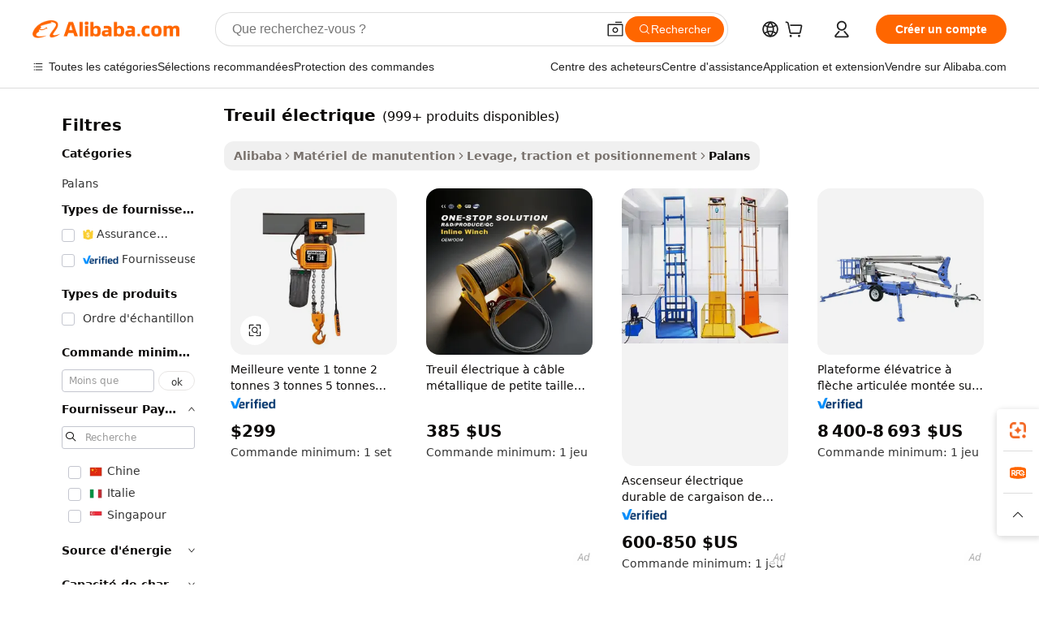

--- FILE ---
content_type: text/html;charset=UTF-8
request_url: https://french.alibaba.com/g/electric-hoist.html
body_size: 187247
content:

<!-- screen_content -->

    <!-- tangram:5410 begin-->
    <!-- tangram:529998 begin-->
    
<!DOCTYPE html>
<html lang="fr" dir="ltr">
  <head>
        <script>
      window.__BB = {
        scene: window.__bb_scene || 'traffic-free-goods'
      };
      window.__BB.BB_CWV_IGNORE = {
          lcp_element: ['#icbu-buyer-pc-top-banner'],
          lcp_url: [],
        };
      window._timing = {}
      window._timing.first_start = Date.now();
      window.needLoginInspiration = Boolean(false);
      // 变量用于标记页面首次可见时间
      let firstVisibleTime = null;
      if (typeof document.hidden !== 'undefined') {
        // 页面首次加载时直接统计
        if (!document.hidden) {
          firstVisibleTime = Date.now();
          window.__BB_timex = 1
        } else {
          // 页面不可见时监听 visibilitychange 事件
          document.addEventListener('visibilitychange', () => {
            if (!document.hidden) {
              firstVisibleTime = Date.now();
              window.__BB_timex = firstVisibleTime - window.performance.timing.navigationStart
              window.__BB.firstVisibleTime = window.__BB_timex
              console.log("Page became visible after "+ window.__BB_timex + " ms");
            }
          }, { once: true });  // 确保只触发一次
        }
      } else {
        console.warn('Page Visibility API is not supported in this browser.');
      }
    </script>
        <meta name="data-spm" content="a2700">
        <meta name="aplus-xplug" content="NONE">
        <meta name="aplus-icbu-disable-umid" content="1">
        <meta name="google-translate-customization" content="9de59014edaf3b99-22e1cf3b5ca21786-g00bb439a5e9e5f8f-f">
    <meta name="yandex-verification" content="25a76ba8e4443bb3" />
    <meta name="msvalidate.01" content="E3FBF0E89B724C30844BF17C59608E8F" />
    <meta name="viewport" content="width=device-width, initial-scale=1.0, maximum-scale=5.0, user-scalable=yes">
        <link rel="preconnect" href="https://s.alicdn.com/" crossorigin>
    <link rel="dns-prefetch" href="https://s.alicdn.com">
                        <link rel="preload" href="https://s.alicdn.com/@g/alilog/??aplus_plugin_icbufront/index.js,mlog/aplus_v2.js" as="script">
        <link rel="preload" href="https://s.alicdn.com/@img/imgextra/i2/O1CN0153JdbU26g4bILVOyC_!!6000000007690-2-tps-418-58.png" as="image">
        <script>
            window.__APLUS_ABRATE__ = {
        perf_group: 'base64cached',
        scene: "traffic-free-goods",
      };
    </script>
    <meta name="aplus-mmstat-timeout" content="15000">
        <meta content="text/html; charset=utf-8" http-equiv="Content-Type">
          <title>Palan électrique_6 - Solutions de levage fiables pour l'industrie</title>
      <meta name="keywords" content="electric car,water gun electric,electric chain hoist">
      <meta name="description" content="Trouvez un palan électrique de haute qualité_6 pour divers besoins de levage. Notre collection comprend des palans fiables, durables et efficaces pour la construction et l'industrie.">
            <meta name="pagetiming-rate" content="9">
      <meta name="pagetiming-resource-rate" content="4">
                    <link rel="canonical" href="https://french.alibaba.com/g/electric-hoist.html">
                              <link rel="alternate" hreflang="fr" href="https://french.alibaba.com/g/electric-hoist.html">
                  <link rel="alternate" hreflang="de" href="https://german.alibaba.com/g/electric-hoist.html">
                  <link rel="alternate" hreflang="pt" href="https://portuguese.alibaba.com/g/electric-hoist.html">
                  <link rel="alternate" hreflang="it" href="https://italian.alibaba.com/g/electric-hoist.html">
                  <link rel="alternate" hreflang="es" href="https://spanish.alibaba.com/g/electric-hoist.html">
                  <link rel="alternate" hreflang="ru" href="https://russian.alibaba.com/g/electric-hoist.html">
                  <link rel="alternate" hreflang="ko" href="https://korean.alibaba.com/g/electric-hoist.html">
                  <link rel="alternate" hreflang="ar" href="https://arabic.alibaba.com/g/electric-hoist.html">
                  <link rel="alternate" hreflang="ja" href="https://japanese.alibaba.com/g/electric-hoist.html">
                  <link rel="alternate" hreflang="tr" href="https://turkish.alibaba.com/g/electric-hoist.html">
                  <link rel="alternate" hreflang="th" href="https://thai.alibaba.com/g/electric-hoist.html">
                  <link rel="alternate" hreflang="vi" href="https://vietnamese.alibaba.com/g/electric-hoist.html">
                  <link rel="alternate" hreflang="nl" href="https://dutch.alibaba.com/g/electric-hoist.html">
                  <link rel="alternate" hreflang="he" href="https://hebrew.alibaba.com/g/electric-hoist.html">
                  <link rel="alternate" hreflang="id" href="https://indonesian.alibaba.com/g/electric-hoist.html">
                  <link rel="alternate" hreflang="hi" href="https://hindi.alibaba.com/g/electric-hoist.html">
                  <link rel="alternate" hreflang="en" href="https://www.alibaba.com/showroom/electric-hoist.html">
                  <link rel="alternate" hreflang="zh" href="https://chinese.alibaba.com/g/electric-hoist.html">
                  <link rel="alternate" hreflang="x-default" href="https://www.alibaba.com/showroom/electric-hoist.html">
                                        <script>
      // Aplus 配置自动打点
      var queue = window.goldlog_queue || (window.goldlog_queue = []);
      var tags = ["button", "a", "div", "span", "i", "svg", "input", "li", "tr"];
      queue.push(
        {
          action: 'goldlog.appendMetaInfo',
          arguments: [
            'aplus-auto-exp',
            [
              {
                logkey: '/sc.ug_msite.new_product_exp',
                cssSelector: '[data-spm-exp]',
                props: ["data-spm-exp"],
              },
              {
                logkey: '/sc.ug_pc.seolist_product_exp',
                cssSelector: '.traffic-card-gallery',
                props: ["data-spm-exp"],
              }
            ]
          ]
        }
      )
      queue.push({
        action: 'goldlog.setMetaInfo',
        arguments: ['aplus-auto-clk', JSON.stringify(tags.map(tag =>({
          "logkey": "/sc.ug_msite.new_product_clk",
          tag,
          "filter": "data-spm-clk",
          "props": ["data-spm-clk"]
        })))],
      });
    </script>
  </head>
  <div id="icbu-header"><div id="the-new-header" data-version="4.4.0" data-tnh-auto-exp="tnh-expose" data-scenes="search-products" style="position: relative;background-color: #fff;border-bottom: 1px solid #ddd;box-sizing: border-box; font-family:Inter,SF Pro Text,Roboto,Helvetica Neue,Helvetica,Tahoma,Arial,PingFang SC,Microsoft YaHei;"><div style="display: flex;align-items:center;height: 72px;min-width: 1200px;max-width: 1580px;margin: 0 auto;padding: 0 40px;box-sizing: border-box;"><img style="height: 29px; width: 209px;" src="https://s.alicdn.com/@img/imgextra/i2/O1CN0153JdbU26g4bILVOyC_!!6000000007690-2-tps-418-58.png" alt="" /></div><div style="min-width: 1200px;max-width: 1580px;margin: 0 auto;overflow: hidden;font-size: 14px;display: flex;justify-content: space-between;padding: 0 40px;box-sizing: border-box;"><div style="display: flex; align-items: center; justify-content: space-between"><div style="position: relative; height: 36px; padding: 0 28px 0 20px">All categories</div><div style="position: relative; height: 36px; padding-right: 28px">Featured selections</div><div style="position: relative; height: 36px">Trade Assurance</div></div><div style="display: flex; align-items: center; justify-content: space-between"><div style="position: relative; height: 36px; padding-right: 28px">Buyer Central</div><div style="position: relative; height: 36px; padding-right: 28px">Help Center</div><div style="position: relative; height: 36px; padding-right: 28px">Get the app</div><div style="position: relative; height: 36px">Become a supplier</div></div></div></div></div></div>
  <body data-spm="7724857" style="min-height: calc(100vh + 1px)"><script 
id="beacon-aplus"   
src="//s.alicdn.com/@g/alilog/??aplus_plugin_icbufront/index.js,mlog/aplus_v2.js"
exparams="aplus=async&userid=&aplus&ali_beacon_id=&ali_apache_id=&ali_apache_track=&ali_apache_tracktmp=&eagleeye_traceid=2103000717688276840602916e0f65&ip=3%2e143%2e245%2e240&dmtrack_c={ali%5fresin%5ftrace%3dse%5frst%3dnull%7csp%5fviewtype%3dY%7cset%3d3%7cser%3d1007%7cpageId%3d495246cca3374ae4ad3d79833c1c3b84%7cm%5fpageid%3dnull%7cpvmi%3d6529bba546d3402eb1eaba77008386a6%7csek%5fsepd%3dtreuil%2b%25C3%25A9lectrique%7csek%3delectric%2bhoist%7cse%5fpn%3d1%7cp4pid%3df06e125c%2d230a%2d4191%2dbbec%2d859dd90bb713%7csclkid%3dnull%7cforecast%5fpost%5fcate%3dnull%7cseo%5fnew%5fuser%5fflag%3dfalse%7ccategoryId%3d142907%7cseo%5fsearch%5fmodel%5fupgrade%5fv2%3d2025070801%7cseo%5fmodule%5fcard%5f20240624%3d202406242%7clong%5ftext%5fgoogle%5ftranslate%5fv2%3d2407142%7cseo%5fcontent%5ftd%5fbottom%5ftext%5fupdate%5fkey%3d2025070801%7cseo%5fsearch%5fmodel%5fupgrade%5fv3%3d2025072201%7cseo%5fsearch%5fmodel%5fmulti%5fupgrade%5fv3%3d2025081101%7cdamo%5falt%5freplace%3dnull%7cwap%5fcross%3d2007659%7cwap%5fcs%5faction%3d2005494%7cAPP%5fVisitor%5fActive%3d26705%7cseo%5fshowroom%5fgoods%5fmix%3d2005244%7cseo%5fdefault%5fcached%5flong%5ftext%5ffrom%5fnew%5fkeyword%5fstep%3d2024122502%7cshowroom%5fgeneral%5ftemplate%3d2005292%7cshowroom%5freview%3d20230308%7cwap%5fcs%5ftext%3dnull%7cstructured%5fdata%3d2025052702%7cseo%5fmulti%5fstyle%5ftext%5fupdate%3d2511182%7cpc%5fnew%5fheader%3dnull%7cseo%5fmeta%5fcate%5ftemplate%5fv1%3d2025042401%7cseo%5fmeta%5ftd%5fsearch%5fkeyword%5fstep%5fv1%3d2025040999%7cshowroom%5fft%5flong%5ftext%5fbaks%3d80802%7cAPP%5fGrowing%5fBuyer%5fHigh%5fIntent%5fActive%3d25485%7cshowroom%5fpc%5fv2019%3d2104%7cAPP%5fProspecting%5fBuyer%3d26706%7ccache%5fcontrol%3d2481986%7cAPP%5fChurned%5fCore%5fBuyer%3d25463%7cseo%5fdefault%5fcached%5flong%5ftext%5fstep%3d24110802%7camp%5flighthouse%5fscore%5fimage%3d19657%7cseo%5fft%5ftranslate%5fgemini%3d25012003%7cwap%5fnode%5fssr%3d2015725%7cdataphant%5fopen%3d27030%7clongtext%5fmulti%5fstyle%5fexpand%5frussian%3d2510141%7cseo%5flongtext%5fgoogle%5fdata%5fsection%3d25021702%7cindustry%5fpopular%5ffloor%3dnull%7cwap%5fad%5fgoods%5fproduct%5finterval%3dnull%7cseo%5fgoods%5fbootom%5fwholesale%5flink%3dnull%7cseo%5fkeyword%5faatest%3d6%7cseo%5fmiddle%5fwholesale%5flink%3dnull%7cft%5flong%5ftext%5fenpand%5fstep2%3d121602%7cseo%5fft%5flongtext%5fexpand%5fstep3%3d25012102%7cseo%5fwap%5fheadercard%3d2006288%7cAPP%5fChurned%5fInactive%5fVisitor%3d25497%7cAPP%5fGrowing%5fBuyer%5fHigh%5fIntent%5fInactive%3d25484%7cseo%5fmeta%5ftd%5fmulti%5fkey%3d2025061801%7ctop%5frecommend%5f20250120%3d202501201%7clongtext%5fmulti%5fstyle%5fexpand%5ffrench%5fcopy%3d25091802%7clongtext%5fmulti%5fstyle%5fexpand%5ffrench%5fcopy%5fcopy%3d25092502%7clong%5ftext%5fpaa%3d2020801%7cseo%5ffloor%5fexp%3dnull%7cseo%5fshowroom%5falgo%5flink%3d17764%7cseo%5fmeta%5ftd%5faib%5fgeneral%5fkey%3d2025091900%7ccountry%5findustry%3d202311033%7cshowroom%5fft%5flong%5ftext%5fenpand%5fstep1%3d101102%7cseo%5fshowroom%5fnorel%3dnull%7cplp%5fstyle%5f25%5fpc%3d202505222%7cseo%5fggs%5flayer%3d10011%7cquery%5fmutil%5flang%5ftranslate%3d2025060300%7cAPP%5fChurned%5fBuyer%3d25468%7cstream%5frender%5fperf%5fopt%3d2309181%7cwap%5fgoods%3d2007383%7cseo%5fshowroom%5fsimilar%5f20240614%3d202406142%7cchinese%5fopen%3d6307%7cquery%5fgpt%5ftranslate%3d20240820%7cad%5fproduct%5finterval%3dnull%7camp%5fto%5fpwa%3d2007359%7cplp%5faib%5fmulti%5fai%5fmeta%3d20250401%7cwap%5fsupplier%5fcontent%3dnull%7cpc%5ffree%5frefactoring%3d20220315%7cAPP%5fGrowing%5fBuyer%5fInactive%3d25476%7csso%5foem%5ffloor%3dnull%7cseo%5fpc%5fnew%5fview%5f20240807%3d202408072%7cseo%5fbottom%5ftext%5fentity%5fkey%5fcopy%3d2025062400%7cstream%5frender%3d433763%7cseo%5fmodule%5fcard%5f20240424%3d202404241%7cseo%5ftitle%5freplace%5f20191226%3d5841%7clongtext%5fmulti%5fstyle%5fexpand%3d25090802%7cgoogleweblight%3d6516%7clighthouse%5fbase64%3dnull%7cAPP%5fProspecting%5fBuyer%5fActive%3d26719%7cad%5fgoods%5fproduct%5finterval%3dnull%7cseo%5fbottom%5fdeep%5fextend%5fkw%5fkey%3d2025071101%7clongtext%5fmulti%5fstyle%5fexpand%5fturkish%3d25102801%7cilink%5fuv%3d20240911%7cwap%5flist%5fwakeup%3d2005832%7ctpp%5fcrosslink%5fpc%3d20205311%7cseo%5ftop%5fbooth%3d18501%7cAPP%5fGrowing%5fBuyer%5fLess%5fActive%3d25472%7cseo%5fsearch%5fmodel%5fupgrade%5frank%3d2025092401%7cgoodslayer%3d7977%7cft%5flong%5ftext%5ftranslate%5fexpand%5fstep1%3d24110802%7cseo%5fheaderstyle%5ftraffic%5fkey%5fv1%3d2025072100%7ccrosslink%5fswitch%3d2008141%7cp4p%5foutline%3d20240328%7cseo%5fmeta%5ftd%5faib%5fv2%5fkey%3d2025091800%7crts%5fmulti%3d2008404%7cseo%5fad%5foptimization%5fkey%5fv2%3d2025072300%7cAPP%5fVisitor%5fLess%5fActive%3d26698%7cplp%5fstyle%5f25%3d202505192%7ccdn%5fvm%3d2007368%7cwap%5fad%5fproduct%5finterval%3dnull%7cseo%5fsearch%5fmodel%5fmulti%5fupgrade%5frank%3d2025092401%7cpc%5fcard%5fshare%3d2025081201%7cAPP%5fGrowing%5fBuyer%5fHigh%5fIntent%5fLess%5fActive%3d25480%7cgoods%5ftitle%5fsubstitute%3d9616%7cwap%5fscreen%5fexp%3d2025081400%7creact%5fheader%5ftest%3d202502182%7cpc%5fcs%5fcolor%3dnull%7cshowroom%5fft%5flong%5ftext%5ftest%3d72502%7cone%5ftap%5flogin%5fABTest%3d202308153%7cseo%5fhyh%5fshow%5ftags%3d9867%7cplp%5fstructured%5fdata%3d2508182%7cguide%5fdelete%3d2008526%7cseo%5findustry%5ftemplate%3dnull%7cseo%5fmeta%5ftd%5fmulti%5fes%5fkey%3d2025073101%7cseo%5fshowroom%5fdata%5fmix%3d19888%7csso%5ftop%5franking%5ffloor%3d20031%7cseo%5ftd%5fdeep%5fupgrade%5fkey%5fv3%3d2025081101%7cwap%5fue%5fone%3d2025111401%7cshowroom%5fto%5frts%5flink%3d2008480%7ccountrysearch%5ftest%3dnull%7cchannel%5famp%5fto%5fpwa%3d2008435%7cseo%5fmulti%5fstyles%5flong%5ftext%3d2503172%7cseo%5fmeta%5ftext%5fmutli%5fcate%5ftemplate%5fv1%3d2025080801%7cseo%5fdefault%5fcached%5fmutil%5flong%5ftext%5fstep%3d24110436%7cseo%5faction%5fpoint%5ftype%3d22823%7cseo%5faib%5ftd%5flaunch%5f20240828%5fcopy%3d202408282%7cseo%5fshowroom%5fwholesale%5flink%3dnull%7cseo%5fperf%5fimprove%3d2023999%7cseo%5fwap%5flist%5fbounce%5f01%3d2063%7cseo%5fwap%5flist%5fbounce%5f02%3d2128%7cAPP%5fGrowing%5fBuyer%5fActive%3d25492%7cvideolayer%3dnull%7cvideo%5fplay%3dnull%7cAPP%5fChurned%5fMember%5fInactive%3d25501%7cseo%5fgoogle%5fnew%5fstruct%3d438326%7cicbu%5falgo%5fp4p%5fseo%5fad%3d2025072300%7ctpp%5ftrace%3dseoKeyword%2dseoKeyword%5fv3%2dproduct%2dPRODUCT%5fFAIL}&pageid=038ff5f0210325f91768827684&hn=ensearchweb033003037249%2erg%2dus%2deast%2eus68&asid=AQAAAAAkK25pk7l5dQAAAAAtqN0z+czQQQ==&treq=&tres=" async>
</script>
            <style>body{background-color:white;}.no-scrollbar.il-sticky.il-top-0.il-max-h-\[100vh\].il-w-\[200px\].il-flex-shrink-0.il-flex-grow-0.il-overflow-y-scroll{background-color:#FFF;padding-left:12px}</style>
                    <!-- tangram:530006 begin-->
<!--  -->
 <style>
   @keyframes il-spin {
     to {
       transform: rotate(360deg);
     }
   }
   @keyframes il-pulse {
     50% {
       opacity: 0.5;
     }
   }
   .traffic-card-gallery {display: flex;position: relative;flex-direction: column;justify-content: flex-start;border-radius: 0.5rem;background-color: #fff;padding: 0.5rem 0.5rem 1rem;overflow: hidden;font-size: 0.75rem;line-height: 1rem;}
   .traffic-card-list {display: flex;position: relative;flex-direction: row;justify-content: flex-start;border-bottom-width: 1px;background-color: #fff;padding: 1rem;height: 292px;overflow: hidden;font-size: 0.75rem;line-height: 1rem;}
   .product-price {
     b {
       font-size: 22px;
     }
   }
   .skel-loading {
       animation: il-pulse 2s cubic-bezier(0.4, 0, 0.6, 1) infinite;background-color: hsl(60, 4.8%, 95.9%);
   }
 </style>
<div id="first-cached-card">
  <div style="box-sizing:border-box;display: flex;position: absolute;left: 0;right: 0;margin: 0 auto;z-index: 1;min-width: 1200px;max-width: 1580px;padding: 0.75rem 3.25rem 0;pointer-events: none;">
    <!--页面左侧区域-->
    <div style="width: 200px;padding-top: 1rem;padding-left:12px; background-color: #fff;border-radius: 0.25rem">
      <div class="skel-loading" style="height: 1.5rem;width: 50%;border-radius: 0.25rem;"></div>
      <div style="margin-top: 1rem;margin-bottom: 1rem;">
        <div class="skel-loading" style="height: 1rem;width: calc(100% * 5 / 6);"></div>
        <div
          class="skel-loading"
          style="margin-top: 1rem;height: 1rem;width: calc(100% * 8 / 12);"
        ></div>
        <div class="skel-loading" style="margin-top: 1rem;height: 1rem;width: 75%;"></div>
        <div
          class="skel-loading"
          style="margin-top: 1rem;height: 1rem;width: calc(100% * 7 / 12);"
        ></div>
      </div>
      <div class="skel-loading" style="height: 1.5rem;width: 50%;border-radius: 0.25rem;"></div>
      <div style="margin-top: 1rem;margin-bottom: 1rem;">
        <div class="skel-loading" style="height: 1rem;width: calc(100% * 5 / 6);"></div>
        <div
          class="skel-loading"
          style="margin-top: 1rem;height: 1rem;width: calc(100% * 8 / 12);"
        ></div>
        <div class="skel-loading" style="margin-top: 1rem;height: 1rem;width: 75%;"></div>
        <div
          class="skel-loading"
          style="margin-top: 1rem;height: 1rem;width: calc(100% * 7 / 12);"
        ></div>
      </div>
      <div class="skel-loading" style="height: 1.5rem;width: 50%;border-radius: 0.25rem;"></div>
      <div style="margin-top: 1rem;margin-bottom: 1rem;">
        <div class="skel-loading" style="height: 1rem;width: calc(100% * 5 / 6);"></div>
        <div
          class="skel-loading"
          style="margin-top: 1rem;height: 1rem;width: calc(100% * 8 / 12);"
        ></div>
        <div class="skel-loading" style="margin-top: 1rem;height: 1rem;width: 75%;"></div>
        <div
          class="skel-loading"
          style="margin-top: 1rem;height: 1rem;width: calc(100% * 7 / 12);"
        ></div>
      </div>
      <div class="skel-loading" style="height: 1.5rem;width: 50%;border-radius: 0.25rem;"></div>
      <div style="margin-top: 1rem;margin-bottom: 1rem;">
        <div class="skel-loading" style="height: 1rem;width: calc(100% * 5 / 6);"></div>
        <div
          class="skel-loading"
          style="margin-top: 1rem;height: 1rem;width: calc(100% * 8 / 12);"
        ></div>
        <div class="skel-loading" style="margin-top: 1rem;height: 1rem;width: 75%;"></div>
        <div
          class="skel-loading"
          style="margin-top: 1rem;height: 1rem;width: calc(100% * 7 / 12);"
        ></div>
      </div>
      <div class="skel-loading" style="height: 1.5rem;width: 50%;border-radius: 0.25rem;"></div>
      <div style="margin-top: 1rem;margin-bottom: 1rem;">
        <div class="skel-loading" style="height: 1rem;width: calc(100% * 5 / 6);"></div>
        <div
          class="skel-loading"
          style="margin-top: 1rem;height: 1rem;width: calc(100% * 8 / 12);"
        ></div>
        <div class="skel-loading" style="margin-top: 1rem;height: 1rem;width: 75%;"></div>
        <div
          class="skel-loading"
          style="margin-top: 1rem;height: 1rem;width: calc(100% * 7 / 12);"
        ></div>
      </div>
      <div class="skel-loading" style="height: 1.5rem;width: 50%;border-radius: 0.25rem;"></div>
      <div style="margin-top: 1rem;margin-bottom: 1rem;">
        <div class="skel-loading" style="height: 1rem;width: calc(100% * 5 / 6);"></div>
        <div
          class="skel-loading"
          style="margin-top: 1rem;height: 1rem;width: calc(100% * 8 / 12);"
        ></div>
        <div class="skel-loading" style="margin-top: 1rem;height: 1rem;width: 75%;"></div>
        <div
          class="skel-loading"
          style="margin-top: 1rem;height: 1rem;width: calc(100% * 7 / 12);"
        ></div>
      </div>
    </div>
    <!--页面主体区域-->
    <div style="flex: 1 1 0%; overflow: hidden;padding: 0.5rem 0.5rem 0.5rem 1.5rem">
      <div style="height: 1.25rem;margin-bottom: 1rem;"></div>
      <!-- keywords -->
      <div style="margin-bottom: 1rem;height: 1.75rem;font-weight: 700;font-size: 1.25rem;line-height: 1.75rem;"></div>
      <!-- longtext -->
            <div style="width: calc(25% - 0.9rem);pointer-events: auto">
        <div class="traffic-card-gallery">
          <!-- ProductImage -->
          <a href="//www.alibaba.com/product-detail/Best-Selling-1ton-2-Ton-3_1601124840011.html?from=SEO" target="_blank" style="position: relative;margin-bottom: 0.5rem;aspect-ratio: 1;overflow: hidden;border-radius: 0.5rem;">
            <div style="display: flex; overflow: hidden">
              <div style="position: relative;margin: 0;width: 100%;min-width: 0;flex-shrink: 0;flex-grow: 0;flex-basis: 100%;padding: 0;">
                <img style="position: relative; aspect-ratio: 1; width: 100%" src="[data-uri]" loading="eager" />
                <div style="position: absolute;left: 0;bottom: 0;right: 0;top: 0;background-color: #000;opacity: 0.05;"></div>
              </div>
            </div>
          </a>
          <div style="display: flex;flex: 1 1 0%;flex-direction: column;justify-content: space-between;">
            <div>
              <a class="skel-loading" style="margin-top: 0.5rem;display:inline-block;width:100%;height:1rem;" href="//www.alibaba.com/product-detail/Best-Selling-1ton-2-Ton-3_1601124840011.html" target="_blank"></a>
              <a class="skel-loading" style="margin-top: 0.125rem;display:inline-block;width:100%;height:1rem;" href="//www.alibaba.com/product-detail/Best-Selling-1ton-2-Ton-3_1601124840011.html" target="_blank"></a>
              <div class="skel-loading" style="margin-top: 0.25rem;height:1.625rem;width:75%"></div>
              <div class="skel-loading" style="margin-top: 0.5rem;height: 1rem;width:50%"></div>
              <div class="skel-loading" style="margin-top:0.25rem;height:1rem;width:25%"></div>
            </div>
          </div>

        </div>
      </div>

    </div>
  </div>
</div>
<!-- tangram:530006 end-->
            <style>.component-left-filter-callback{display:flex;position:relative;margin-top:10px;height:1200px}.component-left-filter-callback img{width:200px}.component-left-filter-callback i{position:absolute;top:5%;left:50%}.related-search-wrapper{padding:.5rem;--tw-bg-opacity: 1;background-color:#fff;background-color:rgba(255,255,255,var(--tw-bg-opacity, 1));border-width:1px;border-color:var(--input)}.related-search-wrapper .related-search-box{margin:12px 16px}.related-search-wrapper .related-search-box .related-search-title{display:inline;float:start;color:#666;word-wrap:break-word;margin-right:12px;width:13%}.related-search-wrapper .related-search-box .related-search-content{display:flex;flex-wrap:wrap}.related-search-wrapper .related-search-box .related-search-content .related-search-link{margin-right:12px;width:23%;overflow:hidden;color:#666;text-overflow:ellipsis;white-space:nowrap}.product-title img{margin-right:.5rem;display:inline-block;height:1rem;vertical-align:sub}.product-price b{font-size:22px}.similar-icon{position:absolute;bottom:12px;z-index:2;right:12px}.rfq-card{display:inline-block;position:relative;box-sizing:border-box;margin-bottom:36px}.rfq-card .rfq-card-content{display:flex;position:relative;flex-direction:column;align-items:flex-start;background-size:cover;background-color:#fff;padding:12px;width:100%;height:100%}.rfq-card .rfq-card-content .rfq-card-icon{margin-top:50px}.rfq-card .rfq-card-content .rfq-card-icon img{width:45px}.rfq-card .rfq-card-content .rfq-card-top-title{margin-top:14px;color:#222;font-weight:400;font-size:16px}.rfq-card .rfq-card-content .rfq-card-title{margin-top:24px;color:#333;font-weight:800;font-size:20px}.rfq-card .rfq-card-content .rfq-card-input-box{margin-top:24px;width:100%}.rfq-card .rfq-card-content .rfq-card-input-box textarea{box-sizing:border-box;border:1px solid #ddd;border-radius:4px;background-color:#fff;padding:9px 12px;width:100%;height:88px;resize:none;color:#666;font-weight:400;font-size:13px;font-family:inherit}.rfq-card .rfq-card-content .rfq-card-button{margin-top:24px;border:1px solid #666;border-radius:16px;background-color:#fff;width:67%;color:#000;font-weight:700;font-size:14px;line-height:30px;text-align:center}[data-modulename^=ProductList-] div{contain-intrinsic-size:auto 500px}.traffic-card-gallery:hover{--tw-shadow: 0px 2px 6px 2px rgba(0,0,0,.12157);--tw-shadow-colored: 0px 2px 6px 2px var(--tw-shadow-color);box-shadow:0 0 #0000,0 0 #0000,0 2px 6px 2px #0000001f;box-shadow:var(--tw-ring-offset-shadow, 0 0 rgba(0,0,0,0)),var(--tw-ring-shadow, 0 0 rgba(0,0,0,0)),var(--tw-shadow);z-index:10}.traffic-card-gallery{position:relative;display:flex;flex-direction:column;justify-content:flex-start;overflow:hidden;border-radius:.75rem;--tw-bg-opacity: 1;background-color:#fff;background-color:rgba(255,255,255,var(--tw-bg-opacity, 1));padding:.5rem;font-size:.75rem;line-height:1rem}.traffic-card-list{position:relative;display:flex;height:292px;flex-direction:row;justify-content:flex-start;overflow:hidden;border-bottom-width:1px;--tw-bg-opacity: 1;background-color:#fff;background-color:rgba(255,255,255,var(--tw-bg-opacity, 1));padding:1rem;font-size:.75rem;line-height:1rem}.traffic-card-g-industry:hover{--tw-shadow: 0 0 10px rgba(0,0,0,.1);--tw-shadow-colored: 0 0 10px var(--tw-shadow-color);box-shadow:0 0 #0000,0 0 #0000,0 0 10px #0000001a;box-shadow:var(--tw-ring-offset-shadow, 0 0 rgba(0,0,0,0)),var(--tw-ring-shadow, 0 0 rgba(0,0,0,0)),var(--tw-shadow)}.traffic-card-g-industry{position:relative;border-radius:var(--radius);--tw-bg-opacity: 1;background-color:#fff;background-color:rgba(255,255,255,var(--tw-bg-opacity, 1));padding:1.25rem .75rem .75rem;font-size:.875rem;line-height:1.25rem}.module-filter-section-wrapper{max-height:none!important;overflow-x:hidden}*,:before,:after{--tw-border-spacing-x: 0;--tw-border-spacing-y: 0;--tw-translate-x: 0;--tw-translate-y: 0;--tw-rotate: 0;--tw-skew-x: 0;--tw-skew-y: 0;--tw-scale-x: 1;--tw-scale-y: 1;--tw-pan-x: ;--tw-pan-y: ;--tw-pinch-zoom: ;--tw-scroll-snap-strictness: proximity;--tw-gradient-from-position: ;--tw-gradient-via-position: ;--tw-gradient-to-position: ;--tw-ordinal: ;--tw-slashed-zero: ;--tw-numeric-figure: ;--tw-numeric-spacing: ;--tw-numeric-fraction: ;--tw-ring-inset: ;--tw-ring-offset-width: 0px;--tw-ring-offset-color: #fff;--tw-ring-color: rgba(59, 130, 246, .5);--tw-ring-offset-shadow: 0 0 rgba(0,0,0,0);--tw-ring-shadow: 0 0 rgba(0,0,0,0);--tw-shadow: 0 0 rgba(0,0,0,0);--tw-shadow-colored: 0 0 rgba(0,0,0,0);--tw-blur: ;--tw-brightness: ;--tw-contrast: ;--tw-grayscale: ;--tw-hue-rotate: ;--tw-invert: ;--tw-saturate: ;--tw-sepia: ;--tw-drop-shadow: ;--tw-backdrop-blur: ;--tw-backdrop-brightness: ;--tw-backdrop-contrast: ;--tw-backdrop-grayscale: ;--tw-backdrop-hue-rotate: ;--tw-backdrop-invert: ;--tw-backdrop-opacity: ;--tw-backdrop-saturate: ;--tw-backdrop-sepia: ;--tw-contain-size: ;--tw-contain-layout: ;--tw-contain-paint: ;--tw-contain-style: }::backdrop{--tw-border-spacing-x: 0;--tw-border-spacing-y: 0;--tw-translate-x: 0;--tw-translate-y: 0;--tw-rotate: 0;--tw-skew-x: 0;--tw-skew-y: 0;--tw-scale-x: 1;--tw-scale-y: 1;--tw-pan-x: ;--tw-pan-y: ;--tw-pinch-zoom: ;--tw-scroll-snap-strictness: proximity;--tw-gradient-from-position: ;--tw-gradient-via-position: ;--tw-gradient-to-position: ;--tw-ordinal: ;--tw-slashed-zero: ;--tw-numeric-figure: ;--tw-numeric-spacing: ;--tw-numeric-fraction: ;--tw-ring-inset: ;--tw-ring-offset-width: 0px;--tw-ring-offset-color: #fff;--tw-ring-color: rgba(59, 130, 246, .5);--tw-ring-offset-shadow: 0 0 rgba(0,0,0,0);--tw-ring-shadow: 0 0 rgba(0,0,0,0);--tw-shadow: 0 0 rgba(0,0,0,0);--tw-shadow-colored: 0 0 rgba(0,0,0,0);--tw-blur: ;--tw-brightness: ;--tw-contrast: ;--tw-grayscale: ;--tw-hue-rotate: ;--tw-invert: ;--tw-saturate: ;--tw-sepia: ;--tw-drop-shadow: ;--tw-backdrop-blur: ;--tw-backdrop-brightness: ;--tw-backdrop-contrast: ;--tw-backdrop-grayscale: ;--tw-backdrop-hue-rotate: ;--tw-backdrop-invert: ;--tw-backdrop-opacity: ;--tw-backdrop-saturate: ;--tw-backdrop-sepia: ;--tw-contain-size: ;--tw-contain-layout: ;--tw-contain-paint: ;--tw-contain-style: }*,:before,:after{box-sizing:border-box;border-width:0;border-style:solid;border-color:#e5e7eb}:before,:after{--tw-content: ""}html,:host{line-height:1.5;-webkit-text-size-adjust:100%;-moz-tab-size:4;-o-tab-size:4;tab-size:4;font-family:ui-sans-serif,system-ui,-apple-system,Segoe UI,Roboto,Ubuntu,Cantarell,Noto Sans,sans-serif,"Apple Color Emoji","Segoe UI Emoji",Segoe UI Symbol,"Noto Color Emoji";font-feature-settings:normal;font-variation-settings:normal;-webkit-tap-highlight-color:transparent}body{margin:0;line-height:inherit}hr{height:0;color:inherit;border-top-width:1px}abbr:where([title]){text-decoration:underline;-webkit-text-decoration:underline dotted;text-decoration:underline dotted}h1,h2,h3,h4,h5,h6{font-size:inherit;font-weight:inherit}a{color:inherit;text-decoration:inherit}b,strong{font-weight:bolder}code,kbd,samp,pre{font-family:ui-monospace,SFMono-Regular,Menlo,Monaco,Consolas,Liberation Mono,Courier New,monospace;font-feature-settings:normal;font-variation-settings:normal;font-size:1em}small{font-size:80%}sub,sup{font-size:75%;line-height:0;position:relative;vertical-align:baseline}sub{bottom:-.25em}sup{top:-.5em}table{text-indent:0;border-color:inherit;border-collapse:collapse}button,input,optgroup,select,textarea{font-family:inherit;font-feature-settings:inherit;font-variation-settings:inherit;font-size:100%;font-weight:inherit;line-height:inherit;letter-spacing:inherit;color:inherit;margin:0;padding:0}button,select{text-transform:none}button,input:where([type=button]),input:where([type=reset]),input:where([type=submit]){-webkit-appearance:button;background-color:transparent;background-image:none}:-moz-focusring{outline:auto}:-moz-ui-invalid{box-shadow:none}progress{vertical-align:baseline}::-webkit-inner-spin-button,::-webkit-outer-spin-button{height:auto}[type=search]{-webkit-appearance:textfield;outline-offset:-2px}::-webkit-search-decoration{-webkit-appearance:none}::-webkit-file-upload-button{-webkit-appearance:button;font:inherit}summary{display:list-item}blockquote,dl,dd,h1,h2,h3,h4,h5,h6,hr,figure,p,pre{margin:0}fieldset{margin:0;padding:0}legend{padding:0}ol,ul,menu{list-style:none;margin:0;padding:0}dialog{padding:0}textarea{resize:vertical}input::-moz-placeholder,textarea::-moz-placeholder{opacity:1;color:#9ca3af}input::placeholder,textarea::placeholder{opacity:1;color:#9ca3af}button,[role=button]{cursor:pointer}:disabled{cursor:default}img,svg,video,canvas,audio,iframe,embed,object{display:block;vertical-align:middle}img,video{max-width:100%;height:auto}[hidden]:where(:not([hidden=until-found])){display:none}:root{--background: hsl(0, 0%, 100%);--foreground: hsl(20, 14.3%, 4.1%);--card: hsl(0, 0%, 100%);--card-foreground: hsl(20, 14.3%, 4.1%);--popover: hsl(0, 0%, 100%);--popover-foreground: hsl(20, 14.3%, 4.1%);--primary: hsl(24, 100%, 50%);--primary-foreground: hsl(60, 9.1%, 97.8%);--secondary: hsl(60, 4.8%, 95.9%);--secondary-foreground: #333;--muted: hsl(60, 4.8%, 95.9%);--muted-foreground: hsl(25, 5.3%, 44.7%);--accent: hsl(60, 4.8%, 95.9%);--accent-foreground: hsl(24, 9.8%, 10%);--destructive: hsl(0, 84.2%, 60.2%);--destructive-foreground: hsl(60, 9.1%, 97.8%);--border: hsl(20, 5.9%, 90%);--input: hsl(20, 5.9%, 90%);--ring: hsl(24.6, 95%, 53.1%);--radius: 1rem}.dark{--background: hsl(20, 14.3%, 4.1%);--foreground: hsl(60, 9.1%, 97.8%);--card: hsl(20, 14.3%, 4.1%);--card-foreground: hsl(60, 9.1%, 97.8%);--popover: hsl(20, 14.3%, 4.1%);--popover-foreground: hsl(60, 9.1%, 97.8%);--primary: hsl(20.5, 90.2%, 48.2%);--primary-foreground: hsl(60, 9.1%, 97.8%);--secondary: hsl(12, 6.5%, 15.1%);--secondary-foreground: hsl(60, 9.1%, 97.8%);--muted: hsl(12, 6.5%, 15.1%);--muted-foreground: hsl(24, 5.4%, 63.9%);--accent: hsl(12, 6.5%, 15.1%);--accent-foreground: hsl(60, 9.1%, 97.8%);--destructive: hsl(0, 72.2%, 50.6%);--destructive-foreground: hsl(60, 9.1%, 97.8%);--border: hsl(12, 6.5%, 15.1%);--input: hsl(12, 6.5%, 15.1%);--ring: hsl(20.5, 90.2%, 48.2%)}*{border-color:#e7e5e4;border-color:var(--border)}body{background-color:#fff;background-color:var(--background);color:#0c0a09;color:var(--foreground)}.il-sr-only{position:absolute;width:1px;height:1px;padding:0;margin:-1px;overflow:hidden;clip:rect(0,0,0,0);white-space:nowrap;border-width:0}.il-invisible{visibility:hidden}.il-fixed{position:fixed}.il-absolute{position:absolute}.il-relative{position:relative}.il-sticky{position:sticky}.il-inset-0{inset:0}.il--bottom-12{bottom:-3rem}.il--top-12{top:-3rem}.il-bottom-0{bottom:0}.il-bottom-2{bottom:.5rem}.il-bottom-3{bottom:.75rem}.il-bottom-4{bottom:1rem}.il-end-0{right:0}.il-end-2{right:.5rem}.il-end-3{right:.75rem}.il-end-4{right:1rem}.il-left-0{left:0}.il-left-3{left:.75rem}.il-right-0{right:0}.il-right-2{right:.5rem}.il-right-3{right:.75rem}.il-start-0{left:0}.il-start-1\/2{left:50%}.il-start-2{left:.5rem}.il-start-3{left:.75rem}.il-start-\[50\%\]{left:50%}.il-top-0{top:0}.il-top-1\/2{top:50%}.il-top-16{top:4rem}.il-top-4{top:1rem}.il-top-\[50\%\]{top:50%}.il-z-10{z-index:10}.il-z-50{z-index:50}.il-z-\[9999\]{z-index:9999}.il-col-span-4{grid-column:span 4 / span 4}.il-m-0{margin:0}.il-m-3{margin:.75rem}.il-m-auto{margin:auto}.il-mx-auto{margin-left:auto;margin-right:auto}.il-my-3{margin-top:.75rem;margin-bottom:.75rem}.il-my-5{margin-top:1.25rem;margin-bottom:1.25rem}.il-my-auto{margin-top:auto;margin-bottom:auto}.\!il-mb-4{margin-bottom:1rem!important}.il--mt-4{margin-top:-1rem}.il-mb-0{margin-bottom:0}.il-mb-1{margin-bottom:.25rem}.il-mb-2{margin-bottom:.5rem}.il-mb-3{margin-bottom:.75rem}.il-mb-4{margin-bottom:1rem}.il-mb-5{margin-bottom:1.25rem}.il-mb-6{margin-bottom:1.5rem}.il-mb-8{margin-bottom:2rem}.il-mb-\[-0\.75rem\]{margin-bottom:-.75rem}.il-mb-\[0\.125rem\]{margin-bottom:.125rem}.il-me-1{margin-right:.25rem}.il-me-2{margin-right:.5rem}.il-me-3{margin-right:.75rem}.il-me-auto{margin-right:auto}.il-mr-1{margin-right:.25rem}.il-mr-2{margin-right:.5rem}.il-ms-1{margin-left:.25rem}.il-ms-4{margin-left:1rem}.il-ms-5{margin-left:1.25rem}.il-ms-8{margin-left:2rem}.il-ms-\[\.375rem\]{margin-left:.375rem}.il-ms-auto{margin-left:auto}.il-mt-0{margin-top:0}.il-mt-0\.5{margin-top:.125rem}.il-mt-1{margin-top:.25rem}.il-mt-2{margin-top:.5rem}.il-mt-3{margin-top:.75rem}.il-mt-4{margin-top:1rem}.il-mt-6{margin-top:1.5rem}.il-line-clamp-1{overflow:hidden;display:-webkit-box;-webkit-box-orient:vertical;-webkit-line-clamp:1}.il-line-clamp-2{overflow:hidden;display:-webkit-box;-webkit-box-orient:vertical;-webkit-line-clamp:2}.il-line-clamp-6{overflow:hidden;display:-webkit-box;-webkit-box-orient:vertical;-webkit-line-clamp:6}.il-inline-block{display:inline-block}.il-inline{display:inline}.il-flex{display:flex}.il-inline-flex{display:inline-flex}.il-grid{display:grid}.il-aspect-square{aspect-ratio:1 / 1}.il-size-5{width:1.25rem;height:1.25rem}.il-h-1{height:.25rem}.il-h-10{height:2.5rem}.il-h-11{height:2.75rem}.il-h-20{height:5rem}.il-h-24{height:6rem}.il-h-3\.5{height:.875rem}.il-h-4{height:1rem}.il-h-40{height:10rem}.il-h-6{height:1.5rem}.il-h-8{height:2rem}.il-h-9{height:2.25rem}.il-h-\[150px\]{height:150px}.il-h-\[152px\]{height:152px}.il-h-\[18\.25rem\]{height:18.25rem}.il-h-\[292px\]{height:292px}.il-h-\[600px\]{height:600px}.il-h-auto{height:auto}.il-h-fit{height:-moz-fit-content;height:fit-content}.il-h-full{height:100%}.il-h-screen{height:100vh}.il-max-h-\[100vh\]{max-height:100vh}.il-w-1\/2{width:50%}.il-w-10{width:2.5rem}.il-w-10\/12{width:83.333333%}.il-w-4{width:1rem}.il-w-6{width:1.5rem}.il-w-64{width:16rem}.il-w-7\/12{width:58.333333%}.il-w-72{width:18rem}.il-w-8{width:2rem}.il-w-8\/12{width:66.666667%}.il-w-9{width:2.25rem}.il-w-9\/12{width:75%}.il-w-\[200px\]{width:200px}.il-w-\[84px\]{width:84px}.il-w-fit{width:-moz-fit-content;width:fit-content}.il-w-full{width:100%}.il-w-screen{width:100vw}.il-min-w-0{min-width:0px}.il-min-w-3{min-width:.75rem}.il-min-w-\[1200px\]{min-width:1200px}.il-max-w-\[1000px\]{max-width:1000px}.il-max-w-\[1580px\]{max-width:1580px}.il-max-w-full{max-width:100%}.il-max-w-lg{max-width:32rem}.il-flex-1{flex:1 1 0%}.il-flex-shrink-0,.il-shrink-0{flex-shrink:0}.il-flex-grow-0,.il-grow-0{flex-grow:0}.il-basis-24{flex-basis:6rem}.il-basis-full{flex-basis:100%}.il-origin-\[--radix-tooltip-content-transform-origin\]{transform-origin:var(--radix-tooltip-content-transform-origin)}.il--translate-x-1\/2{--tw-translate-x: -50%;transform:translate(-50%,var(--tw-translate-y)) rotate(var(--tw-rotate)) skew(var(--tw-skew-x)) skewY(var(--tw-skew-y)) scaleX(var(--tw-scale-x)) scaleY(var(--tw-scale-y));transform:translate(var(--tw-translate-x),var(--tw-translate-y)) rotate(var(--tw-rotate)) skew(var(--tw-skew-x)) skewY(var(--tw-skew-y)) scaleX(var(--tw-scale-x)) scaleY(var(--tw-scale-y))}.il--translate-y-1\/2{--tw-translate-y: -50%;transform:translate(var(--tw-translate-x),-50%) rotate(var(--tw-rotate)) skew(var(--tw-skew-x)) skewY(var(--tw-skew-y)) scaleX(var(--tw-scale-x)) scaleY(var(--tw-scale-y));transform:translate(var(--tw-translate-x),var(--tw-translate-y)) rotate(var(--tw-rotate)) skew(var(--tw-skew-x)) skewY(var(--tw-skew-y)) scaleX(var(--tw-scale-x)) scaleY(var(--tw-scale-y))}.il-translate-x-\[-50\%\]{--tw-translate-x: -50%;transform:translate(-50%,var(--tw-translate-y)) rotate(var(--tw-rotate)) skew(var(--tw-skew-x)) skewY(var(--tw-skew-y)) scaleX(var(--tw-scale-x)) scaleY(var(--tw-scale-y));transform:translate(var(--tw-translate-x),var(--tw-translate-y)) rotate(var(--tw-rotate)) skew(var(--tw-skew-x)) skewY(var(--tw-skew-y)) scaleX(var(--tw-scale-x)) scaleY(var(--tw-scale-y))}.il-translate-y-\[-50\%\]{--tw-translate-y: -50%;transform:translate(var(--tw-translate-x),-50%) rotate(var(--tw-rotate)) skew(var(--tw-skew-x)) skewY(var(--tw-skew-y)) scaleX(var(--tw-scale-x)) scaleY(var(--tw-scale-y));transform:translate(var(--tw-translate-x),var(--tw-translate-y)) rotate(var(--tw-rotate)) skew(var(--tw-skew-x)) skewY(var(--tw-skew-y)) scaleX(var(--tw-scale-x)) scaleY(var(--tw-scale-y))}.il-rotate-90{--tw-rotate: 90deg;transform:translate(var(--tw-translate-x),var(--tw-translate-y)) rotate(90deg) skew(var(--tw-skew-x)) skewY(var(--tw-skew-y)) scaleX(var(--tw-scale-x)) scaleY(var(--tw-scale-y));transform:translate(var(--tw-translate-x),var(--tw-translate-y)) rotate(var(--tw-rotate)) skew(var(--tw-skew-x)) skewY(var(--tw-skew-y)) scaleX(var(--tw-scale-x)) scaleY(var(--tw-scale-y))}@keyframes il-pulse{50%{opacity:.5}}.il-animate-pulse{animation:il-pulse 2s cubic-bezier(.4,0,.6,1) infinite}@keyframes il-spin{to{transform:rotate(360deg)}}.il-animate-spin{animation:il-spin 1s linear infinite}.il-cursor-pointer{cursor:pointer}.il-list-disc{list-style-type:disc}.il-grid-cols-2{grid-template-columns:repeat(2,minmax(0,1fr))}.il-grid-cols-4{grid-template-columns:repeat(4,minmax(0,1fr))}.il-flex-row{flex-direction:row}.il-flex-col{flex-direction:column}.il-flex-col-reverse{flex-direction:column-reverse}.il-flex-wrap{flex-wrap:wrap}.il-flex-nowrap{flex-wrap:nowrap}.il-items-start{align-items:flex-start}.il-items-center{align-items:center}.il-items-baseline{align-items:baseline}.il-justify-start{justify-content:flex-start}.il-justify-end{justify-content:flex-end}.il-justify-center{justify-content:center}.il-justify-between{justify-content:space-between}.il-gap-1{gap:.25rem}.il-gap-1\.5{gap:.375rem}.il-gap-10{gap:2.5rem}.il-gap-2{gap:.5rem}.il-gap-3{gap:.75rem}.il-gap-4{gap:1rem}.il-gap-8{gap:2rem}.il-gap-\[\.0938rem\]{gap:.0938rem}.il-gap-\[\.375rem\]{gap:.375rem}.il-gap-\[0\.125rem\]{gap:.125rem}.\!il-gap-x-5{-moz-column-gap:1.25rem!important;column-gap:1.25rem!important}.\!il-gap-y-5{row-gap:1.25rem!important}.il-space-y-1\.5>:not([hidden])~:not([hidden]){--tw-space-y-reverse: 0;margin-top:calc(.375rem * (1 - var(--tw-space-y-reverse)));margin-top:.375rem;margin-top:calc(.375rem * calc(1 - var(--tw-space-y-reverse)));margin-bottom:0rem;margin-bottom:calc(.375rem * var(--tw-space-y-reverse))}.il-space-y-4>:not([hidden])~:not([hidden]){--tw-space-y-reverse: 0;margin-top:calc(1rem * (1 - var(--tw-space-y-reverse)));margin-top:1rem;margin-top:calc(1rem * calc(1 - var(--tw-space-y-reverse)));margin-bottom:0rem;margin-bottom:calc(1rem * var(--tw-space-y-reverse))}.il-overflow-hidden{overflow:hidden}.il-overflow-y-auto{overflow-y:auto}.il-overflow-y-scroll{overflow-y:scroll}.il-truncate{overflow:hidden;text-overflow:ellipsis;white-space:nowrap}.il-text-ellipsis{text-overflow:ellipsis}.il-whitespace-normal{white-space:normal}.il-whitespace-nowrap{white-space:nowrap}.il-break-normal{word-wrap:normal;word-break:normal}.il-break-words{word-wrap:break-word}.il-break-all{word-break:break-all}.il-rounded{border-radius:.25rem}.il-rounded-2xl{border-radius:1rem}.il-rounded-\[0\.5rem\]{border-radius:.5rem}.il-rounded-\[1\.25rem\]{border-radius:1.25rem}.il-rounded-full{border-radius:9999px}.il-rounded-lg{border-radius:1rem;border-radius:var(--radius)}.il-rounded-md{border-radius:calc(1rem - 2px);border-radius:calc(var(--radius) - 2px)}.il-rounded-sm{border-radius:calc(1rem - 4px);border-radius:calc(var(--radius) - 4px)}.il-rounded-xl{border-radius:.75rem}.il-border,.il-border-\[1px\]{border-width:1px}.il-border-b,.il-border-b-\[1px\]{border-bottom-width:1px}.il-border-solid{border-style:solid}.il-border-none{border-style:none}.il-border-\[\#222\]{--tw-border-opacity: 1;border-color:#222;border-color:rgba(34,34,34,var(--tw-border-opacity, 1))}.il-border-\[\#DDD\]{--tw-border-opacity: 1;border-color:#ddd;border-color:rgba(221,221,221,var(--tw-border-opacity, 1))}.il-border-foreground{border-color:#0c0a09;border-color:var(--foreground)}.il-border-input{border-color:#e7e5e4;border-color:var(--input)}.il-bg-\[\#F8F8F8\]{--tw-bg-opacity: 1;background-color:#f8f8f8;background-color:rgba(248,248,248,var(--tw-bg-opacity, 1))}.il-bg-\[\#d9d9d963\]{background-color:#d9d9d963}.il-bg-accent{background-color:#f5f5f4;background-color:var(--accent)}.il-bg-background{background-color:#fff;background-color:var(--background)}.il-bg-black{--tw-bg-opacity: 1;background-color:#000;background-color:rgba(0,0,0,var(--tw-bg-opacity, 1))}.il-bg-black\/80{background-color:#000c}.il-bg-destructive{background-color:#ef4444;background-color:var(--destructive)}.il-bg-gray-300{--tw-bg-opacity: 1;background-color:#d1d5db;background-color:rgba(209,213,219,var(--tw-bg-opacity, 1))}.il-bg-muted{background-color:#f5f5f4;background-color:var(--muted)}.il-bg-orange-500{--tw-bg-opacity: 1;background-color:#f97316;background-color:rgba(249,115,22,var(--tw-bg-opacity, 1))}.il-bg-popover{background-color:#fff;background-color:var(--popover)}.il-bg-primary{background-color:#f60;background-color:var(--primary)}.il-bg-secondary{background-color:#f5f5f4;background-color:var(--secondary)}.il-bg-transparent{background-color:transparent}.il-bg-white{--tw-bg-opacity: 1;background-color:#fff;background-color:rgba(255,255,255,var(--tw-bg-opacity, 1))}.il-bg-opacity-80{--tw-bg-opacity: .8}.il-bg-cover{background-size:cover}.il-bg-no-repeat{background-repeat:no-repeat}.il-fill-black{fill:#000}.il-object-cover{-o-object-fit:cover;object-fit:cover}.il-p-0{padding:0}.il-p-1{padding:.25rem}.il-p-2{padding:.5rem}.il-p-3{padding:.75rem}.il-p-4{padding:1rem}.il-p-5{padding:1.25rem}.il-p-6{padding:1.5rem}.il-px-2{padding-left:.5rem;padding-right:.5rem}.il-px-3{padding-left:.75rem;padding-right:.75rem}.il-py-0\.5{padding-top:.125rem;padding-bottom:.125rem}.il-py-1\.5{padding-top:.375rem;padding-bottom:.375rem}.il-py-10{padding-top:2.5rem;padding-bottom:2.5rem}.il-py-2{padding-top:.5rem;padding-bottom:.5rem}.il-py-3{padding-top:.75rem;padding-bottom:.75rem}.il-pb-0{padding-bottom:0}.il-pb-3{padding-bottom:.75rem}.il-pb-4{padding-bottom:1rem}.il-pb-8{padding-bottom:2rem}.il-pe-0{padding-right:0}.il-pe-2{padding-right:.5rem}.il-pe-3{padding-right:.75rem}.il-pe-4{padding-right:1rem}.il-pe-6{padding-right:1.5rem}.il-pe-8{padding-right:2rem}.il-pe-\[12px\]{padding-right:12px}.il-pe-\[3\.25rem\]{padding-right:3.25rem}.il-pl-4{padding-left:1rem}.il-ps-0{padding-left:0}.il-ps-2{padding-left:.5rem}.il-ps-3{padding-left:.75rem}.il-ps-4{padding-left:1rem}.il-ps-6{padding-left:1.5rem}.il-ps-8{padding-left:2rem}.il-ps-\[12px\]{padding-left:12px}.il-ps-\[3\.25rem\]{padding-left:3.25rem}.il-pt-10{padding-top:2.5rem}.il-pt-4{padding-top:1rem}.il-pt-5{padding-top:1.25rem}.il-pt-6{padding-top:1.5rem}.il-pt-7{padding-top:1.75rem}.il-text-center{text-align:center}.il-text-start{text-align:left}.il-text-2xl{font-size:1.5rem;line-height:2rem}.il-text-base{font-size:1rem;line-height:1.5rem}.il-text-lg{font-size:1.125rem;line-height:1.75rem}.il-text-sm{font-size:.875rem;line-height:1.25rem}.il-text-xl{font-size:1.25rem;line-height:1.75rem}.il-text-xs{font-size:.75rem;line-height:1rem}.il-font-\[600\]{font-weight:600}.il-font-bold{font-weight:700}.il-font-medium{font-weight:500}.il-font-normal{font-weight:400}.il-font-semibold{font-weight:600}.il-leading-3{line-height:.75rem}.il-leading-4{line-height:1rem}.il-leading-\[1\.43\]{line-height:1.43}.il-leading-\[18px\]{line-height:18px}.il-leading-\[26px\]{line-height:26px}.il-leading-none{line-height:1}.il-tracking-tight{letter-spacing:-.025em}.il-text-\[\#00820D\]{--tw-text-opacity: 1;color:#00820d;color:rgba(0,130,13,var(--tw-text-opacity, 1))}.il-text-\[\#222\]{--tw-text-opacity: 1;color:#222;color:rgba(34,34,34,var(--tw-text-opacity, 1))}.il-text-\[\#444\]{--tw-text-opacity: 1;color:#444;color:rgba(68,68,68,var(--tw-text-opacity, 1))}.il-text-\[\#4B1D1F\]{--tw-text-opacity: 1;color:#4b1d1f;color:rgba(75,29,31,var(--tw-text-opacity, 1))}.il-text-\[\#767676\]{--tw-text-opacity: 1;color:#767676;color:rgba(118,118,118,var(--tw-text-opacity, 1))}.il-text-\[\#D04A0A\]{--tw-text-opacity: 1;color:#d04a0a;color:rgba(208,74,10,var(--tw-text-opacity, 1))}.il-text-\[\#F7421E\]{--tw-text-opacity: 1;color:#f7421e;color:rgba(247,66,30,var(--tw-text-opacity, 1))}.il-text-\[\#FF6600\]{--tw-text-opacity: 1;color:#f60;color:rgba(255,102,0,var(--tw-text-opacity, 1))}.il-text-\[\#f7421e\]{--tw-text-opacity: 1;color:#f7421e;color:rgba(247,66,30,var(--tw-text-opacity, 1))}.il-text-destructive-foreground{color:#fafaf9;color:var(--destructive-foreground)}.il-text-foreground{color:#0c0a09;color:var(--foreground)}.il-text-muted-foreground{color:#78716c;color:var(--muted-foreground)}.il-text-popover-foreground{color:#0c0a09;color:var(--popover-foreground)}.il-text-primary{color:#f60;color:var(--primary)}.il-text-primary-foreground{color:#fafaf9;color:var(--primary-foreground)}.il-text-secondary-foreground{color:#333;color:var(--secondary-foreground)}.il-text-white{--tw-text-opacity: 1;color:#fff;color:rgba(255,255,255,var(--tw-text-opacity, 1))}.il-underline{text-decoration-line:underline}.il-line-through{text-decoration-line:line-through}.il-underline-offset-4{text-underline-offset:4px}.il-opacity-5{opacity:.05}.il-opacity-70{opacity:.7}.il-shadow-\[0_2px_6px_2px_rgba\(0\,0\,0\,0\.12\)\]{--tw-shadow: 0 2px 6px 2px rgba(0,0,0,.12);--tw-shadow-colored: 0 2px 6px 2px var(--tw-shadow-color);box-shadow:0 0 #0000,0 0 #0000,0 2px 6px 2px #0000001f;box-shadow:var(--tw-ring-offset-shadow, 0 0 rgba(0,0,0,0)),var(--tw-ring-shadow, 0 0 rgba(0,0,0,0)),var(--tw-shadow)}.il-shadow-cards{--tw-shadow: 0 0 10px rgba(0,0,0,.1);--tw-shadow-colored: 0 0 10px var(--tw-shadow-color);box-shadow:0 0 #0000,0 0 #0000,0 0 10px #0000001a;box-shadow:var(--tw-ring-offset-shadow, 0 0 rgba(0,0,0,0)),var(--tw-ring-shadow, 0 0 rgba(0,0,0,0)),var(--tw-shadow)}.il-shadow-lg{--tw-shadow: 0 10px 15px -3px rgba(0, 0, 0, .1), 0 4px 6px -4px rgba(0, 0, 0, .1);--tw-shadow-colored: 0 10px 15px -3px var(--tw-shadow-color), 0 4px 6px -4px var(--tw-shadow-color);box-shadow:0 0 #0000,0 0 #0000,0 10px 15px -3px #0000001a,0 4px 6px -4px #0000001a;box-shadow:var(--tw-ring-offset-shadow, 0 0 rgba(0,0,0,0)),var(--tw-ring-shadow, 0 0 rgba(0,0,0,0)),var(--tw-shadow)}.il-shadow-md{--tw-shadow: 0 4px 6px -1px rgba(0, 0, 0, .1), 0 2px 4px -2px rgba(0, 0, 0, .1);--tw-shadow-colored: 0 4px 6px -1px var(--tw-shadow-color), 0 2px 4px -2px var(--tw-shadow-color);box-shadow:0 0 #0000,0 0 #0000,0 4px 6px -1px #0000001a,0 2px 4px -2px #0000001a;box-shadow:var(--tw-ring-offset-shadow, 0 0 rgba(0,0,0,0)),var(--tw-ring-shadow, 0 0 rgba(0,0,0,0)),var(--tw-shadow)}.il-outline-none{outline:2px solid transparent;outline-offset:2px}.il-outline-1{outline-width:1px}.il-ring-offset-background{--tw-ring-offset-color: var(--background)}.il-transition-colors{transition-property:color,background-color,border-color,text-decoration-color,fill,stroke;transition-timing-function:cubic-bezier(.4,0,.2,1);transition-duration:.15s}.il-transition-opacity{transition-property:opacity;transition-timing-function:cubic-bezier(.4,0,.2,1);transition-duration:.15s}.il-transition-transform{transition-property:transform;transition-timing-function:cubic-bezier(.4,0,.2,1);transition-duration:.15s}.il-duration-200{transition-duration:.2s}.il-duration-300{transition-duration:.3s}.il-ease-in-out{transition-timing-function:cubic-bezier(.4,0,.2,1)}@keyframes enter{0%{opacity:1;opacity:var(--tw-enter-opacity, 1);transform:translateZ(0) scaleZ(1) rotate(0);transform:translate3d(var(--tw-enter-translate-x, 0),var(--tw-enter-translate-y, 0),0) scale3d(var(--tw-enter-scale, 1),var(--tw-enter-scale, 1),var(--tw-enter-scale, 1)) rotate(var(--tw-enter-rotate, 0))}}@keyframes exit{to{opacity:1;opacity:var(--tw-exit-opacity, 1);transform:translateZ(0) scaleZ(1) rotate(0);transform:translate3d(var(--tw-exit-translate-x, 0),var(--tw-exit-translate-y, 0),0) scale3d(var(--tw-exit-scale, 1),var(--tw-exit-scale, 1),var(--tw-exit-scale, 1)) rotate(var(--tw-exit-rotate, 0))}}.il-animate-in{animation-name:enter;animation-duration:.15s;--tw-enter-opacity: initial;--tw-enter-scale: initial;--tw-enter-rotate: initial;--tw-enter-translate-x: initial;--tw-enter-translate-y: initial}.il-fade-in-0{--tw-enter-opacity: 0}.il-zoom-in-95{--tw-enter-scale: .95}.il-duration-200{animation-duration:.2s}.il-duration-300{animation-duration:.3s}.il-ease-in-out{animation-timing-function:cubic-bezier(.4,0,.2,1)}.no-scrollbar::-webkit-scrollbar{display:none}.no-scrollbar{-ms-overflow-style:none;scrollbar-width:none}.longtext-style-inmodel h2{margin-bottom:.5rem;margin-top:1rem;font-size:1rem;line-height:1.5rem;font-weight:700}.first-of-type\:il-ms-4:first-of-type{margin-left:1rem}.hover\:il-bg-\[\#f4f4f4\]:hover{--tw-bg-opacity: 1;background-color:#f4f4f4;background-color:rgba(244,244,244,var(--tw-bg-opacity, 1))}.hover\:il-bg-accent:hover{background-color:#f5f5f4;background-color:var(--accent)}.hover\:il-text-accent-foreground:hover{color:#1c1917;color:var(--accent-foreground)}.hover\:il-text-foreground:hover{color:#0c0a09;color:var(--foreground)}.hover\:il-underline:hover{text-decoration-line:underline}.hover\:il-opacity-100:hover{opacity:1}.hover\:il-opacity-90:hover{opacity:.9}.focus\:il-outline-none:focus{outline:2px solid transparent;outline-offset:2px}.focus\:il-ring-2:focus{--tw-ring-offset-shadow: var(--tw-ring-inset) 0 0 0 var(--tw-ring-offset-width) var(--tw-ring-offset-color);--tw-ring-shadow: var(--tw-ring-inset) 0 0 0 calc(2px + var(--tw-ring-offset-width)) var(--tw-ring-color);box-shadow:var(--tw-ring-offset-shadow),var(--tw-ring-shadow),0 0 #0000;box-shadow:var(--tw-ring-offset-shadow),var(--tw-ring-shadow),var(--tw-shadow, 0 0 rgba(0,0,0,0))}.focus\:il-ring-ring:focus{--tw-ring-color: var(--ring)}.focus\:il-ring-offset-2:focus{--tw-ring-offset-width: 2px}.focus-visible\:il-outline-none:focus-visible{outline:2px solid transparent;outline-offset:2px}.focus-visible\:il-ring-2:focus-visible{--tw-ring-offset-shadow: var(--tw-ring-inset) 0 0 0 var(--tw-ring-offset-width) var(--tw-ring-offset-color);--tw-ring-shadow: var(--tw-ring-inset) 0 0 0 calc(2px + var(--tw-ring-offset-width)) var(--tw-ring-color);box-shadow:var(--tw-ring-offset-shadow),var(--tw-ring-shadow),0 0 #0000;box-shadow:var(--tw-ring-offset-shadow),var(--tw-ring-shadow),var(--tw-shadow, 0 0 rgba(0,0,0,0))}.focus-visible\:il-ring-ring:focus-visible{--tw-ring-color: var(--ring)}.focus-visible\:il-ring-offset-2:focus-visible{--tw-ring-offset-width: 2px}.active\:il-bg-primary:active{background-color:#f60;background-color:var(--primary)}.active\:il-bg-white:active{--tw-bg-opacity: 1;background-color:#fff;background-color:rgba(255,255,255,var(--tw-bg-opacity, 1))}.disabled\:il-pointer-events-none:disabled{pointer-events:none}.disabled\:il-opacity-10:disabled{opacity:.1}.il-group:hover .group-hover\:il-visible{visibility:visible}.il-group:hover .group-hover\:il-scale-110{--tw-scale-x: 1.1;--tw-scale-y: 1.1;transform:translate(var(--tw-translate-x),var(--tw-translate-y)) rotate(var(--tw-rotate)) skew(var(--tw-skew-x)) skewY(var(--tw-skew-y)) scaleX(1.1) scaleY(1.1);transform:translate(var(--tw-translate-x),var(--tw-translate-y)) rotate(var(--tw-rotate)) skew(var(--tw-skew-x)) skewY(var(--tw-skew-y)) scaleX(var(--tw-scale-x)) scaleY(var(--tw-scale-y))}.il-group:hover .group-hover\:il-underline{text-decoration-line:underline}.data-\[state\=open\]\:il-animate-in[data-state=open]{animation-name:enter;animation-duration:.15s;--tw-enter-opacity: initial;--tw-enter-scale: initial;--tw-enter-rotate: initial;--tw-enter-translate-x: initial;--tw-enter-translate-y: initial}.data-\[state\=closed\]\:il-animate-out[data-state=closed]{animation-name:exit;animation-duration:.15s;--tw-exit-opacity: initial;--tw-exit-scale: initial;--tw-exit-rotate: initial;--tw-exit-translate-x: initial;--tw-exit-translate-y: initial}.data-\[state\=closed\]\:il-fade-out-0[data-state=closed]{--tw-exit-opacity: 0}.data-\[state\=open\]\:il-fade-in-0[data-state=open]{--tw-enter-opacity: 0}.data-\[state\=closed\]\:il-zoom-out-95[data-state=closed]{--tw-exit-scale: .95}.data-\[state\=open\]\:il-zoom-in-95[data-state=open]{--tw-enter-scale: .95}.data-\[side\=bottom\]\:il-slide-in-from-top-2[data-side=bottom]{--tw-enter-translate-y: -.5rem}.data-\[side\=left\]\:il-slide-in-from-right-2[data-side=left]{--tw-enter-translate-x: .5rem}.data-\[side\=right\]\:il-slide-in-from-left-2[data-side=right]{--tw-enter-translate-x: -.5rem}.data-\[side\=top\]\:il-slide-in-from-bottom-2[data-side=top]{--tw-enter-translate-y: .5rem}@media (min-width: 640px){.sm\:il-flex-row{flex-direction:row}.sm\:il-justify-end{justify-content:flex-end}.sm\:il-gap-2\.5{gap:.625rem}.sm\:il-space-x-2>:not([hidden])~:not([hidden]){--tw-space-x-reverse: 0;margin-right:0rem;margin-right:calc(.5rem * var(--tw-space-x-reverse));margin-left:calc(.5rem * (1 - var(--tw-space-x-reverse)));margin-left:.5rem;margin-left:calc(.5rem * calc(1 - var(--tw-space-x-reverse)))}.sm\:il-rounded-lg{border-radius:1rem;border-radius:var(--radius)}.sm\:il-text-left{text-align:left}}.rtl\:il-translate-x-\[50\%\]:where([dir=rtl],[dir=rtl] *){--tw-translate-x: 50%;transform:translate(50%,var(--tw-translate-y)) rotate(var(--tw-rotate)) skew(var(--tw-skew-x)) skewY(var(--tw-skew-y)) scaleX(var(--tw-scale-x)) scaleY(var(--tw-scale-y));transform:translate(var(--tw-translate-x),var(--tw-translate-y)) rotate(var(--tw-rotate)) skew(var(--tw-skew-x)) skewY(var(--tw-skew-y)) scaleX(var(--tw-scale-x)) scaleY(var(--tw-scale-y))}.rtl\:il-scale-\[-1\]:where([dir=rtl],[dir=rtl] *){--tw-scale-x: -1;--tw-scale-y: -1;transform:translate(var(--tw-translate-x),var(--tw-translate-y)) rotate(var(--tw-rotate)) skew(var(--tw-skew-x)) skewY(var(--tw-skew-y)) scaleX(-1) scaleY(-1);transform:translate(var(--tw-translate-x),var(--tw-translate-y)) rotate(var(--tw-rotate)) skew(var(--tw-skew-x)) skewY(var(--tw-skew-y)) scaleX(var(--tw-scale-x)) scaleY(var(--tw-scale-y))}.rtl\:il-scale-x-\[-1\]:where([dir=rtl],[dir=rtl] *){--tw-scale-x: -1;transform:translate(var(--tw-translate-x),var(--tw-translate-y)) rotate(var(--tw-rotate)) skew(var(--tw-skew-x)) skewY(var(--tw-skew-y)) scaleX(-1) scaleY(var(--tw-scale-y));transform:translate(var(--tw-translate-x),var(--tw-translate-y)) rotate(var(--tw-rotate)) skew(var(--tw-skew-x)) skewY(var(--tw-skew-y)) scaleX(var(--tw-scale-x)) scaleY(var(--tw-scale-y))}.rtl\:il-flex-row-reverse:where([dir=rtl],[dir=rtl] *){flex-direction:row-reverse}.\[\&\>svg\]\:il-size-3\.5>svg{width:.875rem;height:.875rem}
</style>
            <style>.switch-to-popover-trigger{position:relative}.switch-to-popover-trigger .switch-to-popover-content{position:absolute;left:50%;z-index:9999;cursor:default}html[dir=rtl] .switch-to-popover-trigger .switch-to-popover-content{left:auto;right:50%}.switch-to-popover-trigger .switch-to-popover-content .down-arrow{width:0;height:0;border-left:11px solid transparent;border-right:11px solid transparent;border-bottom:12px solid #222;transform:translate(-50%);filter:drop-shadow(0 -2px 2px rgba(0,0,0,.05));z-index:1}html[dir=rtl] .switch-to-popover-trigger .switch-to-popover-content .down-arrow{transform:translate(50%)}.switch-to-popover-trigger .switch-to-popover-content .content-container{background-color:#222;border-radius:12px;padding:16px;color:#fff;transform:translate(-50%);width:320px;height:-moz-fit-content;height:fit-content;display:flex;justify-content:space-between;align-items:start}html[dir=rtl] .switch-to-popover-trigger .switch-to-popover-content .content-container{transform:translate(50%)}.switch-to-popover-trigger .switch-to-popover-content .content-container .content .title{font-size:14px;line-height:18px;font-weight:400}.switch-to-popover-trigger .switch-to-popover-content .content-container .actions{display:flex;justify-content:start;align-items:center;gap:12px;margin-top:12px}.switch-to-popover-trigger .switch-to-popover-content .content-container .actions .switch-button{background-color:#fff;color:#222;border-radius:999px;padding:4px 8px;font-weight:600;font-size:12px;line-height:16px;cursor:pointer}.switch-to-popover-trigger .switch-to-popover-content .content-container .actions .choose-another-button{color:#fff;padding:4px 8px;font-weight:600;font-size:12px;line-height:16px;cursor:pointer}.switch-to-popover-trigger .switch-to-popover-content .content-container .close-button{cursor:pointer}.tnh-message-content .tnh-messages-nodata .tnh-messages-nodata-info .img{width:100%;height:101px;margin-top:40px;margin-bottom:20px;background:url(https://s.alicdn.com/@img/imgextra/i4/O1CN01lnw1WK1bGeXDIoBnB_!!6000000003438-2-tps-399-303.png) no-repeat center center;background-size:133px 101px}#popup-root .functional-content .thirdpart-login .icon-facebook{background-image:url(https://s.alicdn.com/@img/imgextra/i1/O1CN01hUG9f21b67dGOuB2W_!!6000000003415-55-tps-40-40.svg)}#popup-root .functional-content .thirdpart-login .icon-google{background-image:url(https://s.alicdn.com/@img/imgextra/i1/O1CN01Qd3ZsM1C2aAxLHO2h_!!6000000000023-2-tps-120-120.png)}#popup-root .functional-content .thirdpart-login .icon-linkedin{background-image:url(https://s.alicdn.com/@img/imgextra/i1/O1CN01qVG1rv1lNCYkhep7t_!!6000000004806-55-tps-40-40.svg)}.tnh-logo{z-index:9999;display:flex;flex-shrink:0;width:185px;height:22px;background:url(https://s.alicdn.com/@img/imgextra/i2/O1CN0153JdbU26g4bILVOyC_!!6000000007690-2-tps-418-58.png) no-repeat 0 0;background-size:auto 22px;cursor:pointer}html[dir=rtl] .tnh-logo{background:url(https://s.alicdn.com/@img/imgextra/i2/O1CN0153JdbU26g4bILVOyC_!!6000000007690-2-tps-418-58.png) no-repeat 100% 0}.tnh-new-logo{width:185px;background:url(https://s.alicdn.com/@img/imgextra/i1/O1CN01e5zQ2S1cAWz26ivMo_!!6000000003560-2-tps-920-110.png) no-repeat 0 0;background-size:auto 22px;height:22px}html[dir=rtl] .tnh-new-logo{background:url(https://s.alicdn.com/@img/imgextra/i1/O1CN01e5zQ2S1cAWz26ivMo_!!6000000003560-2-tps-920-110.png) no-repeat 100% 0}.source-in-europe{display:flex;gap:32px;padding:0 10px}.source-in-europe .divider{flex-shrink:0;width:1px;background-color:#ddd}.source-in-europe .sie_info{flex-shrink:0;width:520px}.source-in-europe .sie_info .sie_info-logo{display:inline-block!important;height:28px}.source-in-europe .sie_info .sie_info-title{margin-top:24px;font-weight:700;font-size:20px;line-height:26px}.source-in-europe .sie_info .sie_info-description{margin-top:8px;font-size:14px;line-height:18px}.source-in-europe .sie_info .sie_info-sell-list{margin-top:24px;display:flex;flex-wrap:wrap;justify-content:space-between;gap:16px}.source-in-europe .sie_info .sie_info-sell-list-item{width:calc(50% - 8px);display:flex;align-items:center;padding:20px 16px;gap:12px;border-radius:12px;font-size:14px;line-height:18px;font-weight:600}.source-in-europe .sie_info .sie_info-sell-list-item img{width:28px;height:28px}.source-in-europe .sie_info .sie_info-btn{display:inline-block;min-width:240px;margin-top:24px;margin-bottom:30px;padding:13px 24px;background-color:#f60;opacity:.9;color:#fff!important;border-radius:99px;font-size:16px;font-weight:600;line-height:22px;-webkit-text-decoration:none;text-decoration:none;text-align:center;cursor:pointer;border:none}.source-in-europe .sie_info .sie_info-btn:hover{opacity:1}.source-in-europe .sie_cards{display:flex;flex-grow:1}.source-in-europe .sie_cards .sie_cards-product-list{display:flex;flex-grow:1;flex-wrap:wrap;justify-content:space-between;gap:32px 16px;max-height:376px;overflow:hidden}.source-in-europe .sie_cards .sie_cards-product-list.lt-14{justify-content:flex-start}.source-in-europe .sie_cards .sie_cards-product{width:110px;height:172px;display:flex;flex-direction:column;align-items:center;color:#222;box-sizing:border-box}.source-in-europe .sie_cards .sie_cards-product .img{display:flex;justify-content:center;align-items:center;position:relative;width:88px;height:88px;overflow:hidden;border-radius:88px}.source-in-europe .sie_cards .sie_cards-product .img img{width:88px;height:88px;-o-object-fit:cover;object-fit:cover}.source-in-europe .sie_cards .sie_cards-product .img:after{content:"";background-color:#0000001a;position:absolute;left:0;top:0;width:100%;height:100%}html[dir=rtl] .source-in-europe .sie_cards .sie_cards-product .img:after{left:auto;right:0}.source-in-europe .sie_cards .sie_cards-product .text{font-size:12px;line-height:16px;display:-webkit-box;overflow:hidden;text-overflow:ellipsis;-webkit-box-orient:vertical;-webkit-line-clamp:1}.source-in-europe .sie_cards .sie_cards-product .sie_cards-product-title{margin-top:12px;color:#222}.source-in-europe .sie_cards .sie_cards-product .sie_cards-product-sell,.source-in-europe .sie_cards .sie_cards-product .sie_cards-product-country-list{margin-top:4px;color:#767676}.source-in-europe .sie_cards .sie_cards-product .sie_cards-product-country-list{display:flex;gap:8px}.source-in-europe .sie_cards .sie_cards-product .sie_cards-product-country-list.one-country{gap:4px}.source-in-europe .sie_cards .sie_cards-product .sie_cards-product-country-list img{width:18px;height:13px}.source-in-europe.source-in-europe-europages .sie_info-btn{background-color:#7faf0d}.source-in-europe.source-in-europe-europages .sie_info-sell-list-item{background-color:#f2f7e7}.source-in-europe.source-in-europe-europages .sie_card{background:#7faf0d0d}.source-in-europe.source-in-europe-wlw .sie_info-btn{background-color:#0060df}.source-in-europe.source-in-europe-wlw .sie_info-sell-list-item{background-color:#f1f5fc}.source-in-europe.source-in-europe-wlw .sie_card{background:#0060df0d}.whatsapp-widget-content{display:flex;justify-content:space-between;gap:32px;align-items:center;width:100%;height:100%}.whatsapp-widget-content-left{display:flex;flex-direction:column;align-items:flex-start;gap:20px;flex:1 0 0;max-width:720px}.whatsapp-widget-content-left-image{width:138px;height:32px}.whatsapp-widget-content-left-content-title{color:#222;font-family:Inter;font-size:32px;font-style:normal;font-weight:700;line-height:42px;letter-spacing:0;margin-bottom:8px}.whatsapp-widget-content-left-content-info{color:#666;font-family:Inter;font-size:20px;font-style:normal;font-weight:400;line-height:26px;letter-spacing:0}.whatsapp-widget-content-left-button{display:flex;height:48px;padding:0 20px;justify-content:center;align-items:center;border-radius:24px;background:#d64000;overflow:hidden;color:#fff;text-align:center;text-overflow:ellipsis;font-family:Inter;font-size:16px;font-style:normal;font-weight:600;line-height:22px;line-height:var(--PC-Heading-S-line-height, 22px);letter-spacing:0;letter-spacing:var(--PC-Heading-S-tracking, 0)}.whatsapp-widget-content-right{display:flex;height:270px;flex-direction:row;align-items:center}.whatsapp-widget-content-right-QRCode{border-top-left-radius:20px;border-bottom-left-radius:20px;display:flex;height:270px;min-width:284px;padding:0 24px;flex-direction:column;justify-content:center;align-items:center;background:#ece8dd;gap:24px}html[dir=rtl] .whatsapp-widget-content-right-QRCode{border-radius:0 20px 20px 0}.whatsapp-widget-content-right-QRCode-container{width:144px;height:144px;padding:12px;border-radius:20px;background:#fff}.whatsapp-widget-content-right-QRCode-text{color:#767676;text-align:center;font-family:SF Pro Text;font-size:16px;font-style:normal;font-weight:400;line-height:19px;letter-spacing:0}.whatsapp-widget-content-right-image{border-top-right-radius:20px;border-bottom-right-radius:20px;width:270px;height:270px;aspect-ratio:1/1}html[dir=rtl] .whatsapp-widget-content-right-image{border-radius:20px 0 0 20px}.tnh-sub-tab{margin-left:28px;display:flex;flex-direction:row;gap:24px}html[dir=rtl] .tnh-sub-tab{margin-left:0;margin-right:28px}.tnh-sub-tab-item{display:flex;height:40px;max-width:160px;justify-content:center;align-items:center;color:#222;text-align:center;font-family:Inter;font-size:16px;font-style:normal;font-weight:500;line-height:normal;letter-spacing:-.48px}.tnh-sub-tab-item-active{font-weight:700;border-bottom:2px solid #222}.tnh-sub-title{padding-left:12px;margin-left:13px;position:relative;color:#222;-webkit-text-decoration:none;text-decoration:none;white-space:nowrap;font-weight:600;font-size:20px;line-height:22px}html[dir=rtl] .tnh-sub-title{padding-left:0;padding-right:12px;margin-left:0;margin-right:13px}.tnh-sub-title:active{-webkit-text-decoration:none;text-decoration:none}.tnh-sub-title:before{content:"";height:24px;width:1px;position:absolute;display:inline-block;background-color:#222;left:0;top:50%;transform:translateY(-50%)}html[dir=rtl] .tnh-sub-title:before{left:auto;right:0}.popup-content{margin:auto;background:#fff;width:50%;padding:5px;border:1px solid #d7d7d7}[role=tooltip].popup-content{width:200px;box-shadow:0 0 3px #00000029;border-radius:5px}.popup-overlay{background:#00000080}[data-popup=tooltip].popup-overlay{background:transparent}.popup-arrow{filter:drop-shadow(0 -3px 3px rgba(0,0,0,.16));color:#fff;stroke-width:2px;stroke:#d7d7d7;stroke-dasharray:30px;stroke-dashoffset:-54px;inset:0}.tnh-badge{position:relative}.tnh-badge i{position:absolute;top:-8px;left:50%;height:16px;padding:0 6px;border-radius:8px;background-color:#e52828;color:#fff;font-style:normal;font-size:12px;line-height:16px}html[dir=rtl] .tnh-badge i{left:auto;right:50%}.tnh-badge-nf i{position:relative;top:auto;left:auto;height:16px;padding:0 8px;border-radius:8px;background-color:#e52828;color:#fff;font-style:normal;font-size:12px;line-height:16px}html[dir=rtl] .tnh-badge-nf i{left:auto;right:auto}.tnh-button{display:block;flex-shrink:0;height:36px;padding:0 24px;outline:none;border-radius:9999px;background-color:#f60;color:#fff!important;text-align:center;font-weight:600;font-size:14px;line-height:36px;cursor:pointer}.tnh-button:active{-webkit-text-decoration:none;text-decoration:none;transform:scale(.9)}.tnh-button:hover{background-color:#d04a0a}@keyframes circle-360-ltr{0%{transform:rotate(0)}to{transform:rotate(360deg)}}@keyframes circle-360-rtl{0%{transform:rotate(0)}to{transform:rotate(-360deg)}}.circle-360{animation:circle-360-ltr infinite 1s linear;-webkit-animation:circle-360-ltr infinite 1s linear}html[dir=rtl] .circle-360{animation:circle-360-rtl infinite 1s linear;-webkit-animation:circle-360-rtl infinite 1s linear}.tnh-loading{display:flex;align-items:center;justify-content:center;width:100%}.tnh-loading .tnh-icon{color:#ddd;font-size:40px}#the-new-header.tnh-fixed{position:fixed;top:0;left:0;border-bottom:1px solid #ddd;background-color:#fff!important}html[dir=rtl] #the-new-header.tnh-fixed{left:auto;right:0}.tnh-overlay{position:fixed;top:0;left:0;width:100%;height:100vh}html[dir=rtl] .tnh-overlay{left:auto;right:0}.tnh-icon{display:inline-block;width:1em;height:1em;margin-right:6px;overflow:hidden;vertical-align:-.15em;fill:currentColor}html[dir=rtl] .tnh-icon{margin-right:0;margin-left:6px}.tnh-hide{display:none}.tnh-more{color:#222!important;-webkit-text-decoration:underline!important;text-decoration:underline!important}#the-new-header.tnh-dark{background-color:transparent;color:#fff}#the-new-header.tnh-dark a:link,#the-new-header.tnh-dark a:visited,#the-new-header.tnh-dark a:hover,#the-new-header.tnh-dark a:active,#the-new-header.tnh-dark .tnh-sign-in{color:#fff}#the-new-header.tnh-dark .functional-content a{color:#222}#the-new-header.tnh-dark .tnh-logo{background:url(https://s.alicdn.com/@logo/logo_en_dark_horizontal_default_full.png) no-repeat 0 0;background-size:auto 22px}#the-new-header.tnh-dark .tnh-new-logo{background:url(https://s.alicdn.com/@logo/logo_en_dark_horizontal_default_full.png) no-repeat 0 0;background-size:auto 22px}#the-new-header.tnh-dark .tnh-sub-title{color:#fff}#the-new-header.tnh-dark .tnh-sub-title:before{content:"";height:24px;width:1px;position:absolute;display:inline-block;background-color:#fff;left:0;top:50%;transform:translateY(-50%)}html[dir=rtl] #the-new-header.tnh-dark .tnh-sub-title:before{left:auto;right:0}#the-new-header.tnh-white,#the-new-header.tnh-white-overlay{background-color:#fff;color:#222}#the-new-header.tnh-white a:link,#the-new-header.tnh-white-overlay a:link,#the-new-header.tnh-white a:visited,#the-new-header.tnh-white-overlay a:visited,#the-new-header.tnh-white a:hover,#the-new-header.tnh-white-overlay a:hover,#the-new-header.tnh-white a:active,#the-new-header.tnh-white-overlay a:active,#the-new-header.tnh-white .tnh-sign-in,#the-new-header.tnh-white-overlay .tnh-sign-in{color:#222}#the-new-header.tnh-white .tnh-logo,#the-new-header.tnh-white-overlay .tnh-logo{background:url(https://s.alicdn.com/@logo/logo_en_light_horizontal_default_full.png) no-repeat 0 0;background-size:209px 29px}#the-new-header.tnh-white .tnh-new-logo,#the-new-header.tnh-white-overlay .tnh-new-logo{background:url(https://s.alicdn.com/@logo/logo_en_light_horizontal_default_full.png) no-repeat 0 0;background-size:auto 22px}#the-new-header.tnh-white .tnh-sub-title,#the-new-header.tnh-white-overlay .tnh-sub-title{color:#222}#the-new-header.tnh-white{border-bottom:1px solid #ddd;background-color:#fff!important}#the-new-header.tnh-no-border{border:none}#the-new-header.tnh-transparent{background-color:transparent!important;border-bottom:none!important}@keyframes color-change-to-fff{0%{background:transparent}to{background:#fff}}#the-new-header.tnh-white-overlay{animation:color-change-to-fff .1s cubic-bezier(.65,0,.35,1);-webkit-animation:color-change-to-fff .1s cubic-bezier(.65,0,.35,1)}.ta-content .ta-card{display:flex;align-items:center;justify-content:flex-start;width:49%;height:120px;margin-bottom:20px;padding:20px;border-radius:16px;background-color:#f7f7f7}.ta-content .ta-card .img{width:70px;height:70px;background-size:70px 70px}.ta-content .ta-card .text{display:flex;align-items:center;justify-content:space-between;width:calc(100% - 76px);margin-left:16px;font-size:20px;line-height:26px}html[dir=rtl] .ta-content .ta-card .text{margin-left:0;margin-right:16px}.ta-content .ta-card .text h3{max-width:200px;margin-right:8px;text-align:left;font-weight:600;font-size:14px}html[dir=rtl] .ta-content .ta-card .text h3{margin-right:0;margin-left:8px;text-align:right}.ta-content .ta-card .text .tnh-icon{flex-shrink:0;font-size:24px}.ta-content .ta-card .text .tnh-icon.rtl{transform:scaleX(-1)}.ta-content{display:flex;justify-content:space-between}.ta-content .info{width:50%;margin:40px 40px 40px 134px}html[dir=rtl] .ta-content .info{margin:40px 134px 40px 40px}.ta-content .info h3{display:block;margin:20px 0 28px;font-weight:600;font-size:32px;line-height:40px}.ta-content .info .img{width:212px;height:32px}.ta-content .info .tnh-button{display:block;width:180px;color:#fff}.ta-content .cards{display:flex;flex-shrink:0;flex-wrap:wrap;justify-content:space-between;width:716px}.help-center-content{display:flex;justify-content:center;gap:40px}.help-center-content .hc-item{display:flex;flex-direction:column;align-items:center;justify-content:center;width:280px;height:144px;border:1px solid #ddd;font-size:14px}.help-center-content .hc-item .tnh-icon{margin-bottom:14px;font-size:40px;line-height:40px}.help-center-content .help-center-links{min-width:250px;margin-left:40px;padding-left:40px;border-left:1px solid #ddd}html[dir=rtl] .help-center-content .help-center-links{margin-left:0;margin-right:40px;padding-left:0;padding-right:40px;border-left:none;border-right:1px solid #ddd}.help-center-content .help-center-links a{display:block;padding:12px 14px;outline:none;color:#222;-webkit-text-decoration:none;text-decoration:none;font-size:14px}.help-center-content .help-center-links a:hover{-webkit-text-decoration:underline!important;text-decoration:underline!important}.get-the-app-content-tnh{display:flex;justify-content:center;flex:0 0 auto}.get-the-app-content-tnh .info-tnh .title-tnh{font-weight:700;font-size:20px;margin-bottom:20px}.get-the-app-content-tnh .info-tnh .content-wrapper{display:flex;justify-content:center}.get-the-app-content-tnh .info-tnh .content-tnh{margin-right:40px;width:300px;font-size:16px}html[dir=rtl] .get-the-app-content-tnh .info-tnh .content-tnh{margin-right:0;margin-left:40px}.get-the-app-content-tnh .info-tnh a{-webkit-text-decoration:underline!important;text-decoration:underline!important}.get-the-app-content-tnh .download{display:flex}.get-the-app-content-tnh .download .store{display:flex;flex-direction:column;margin-right:40px}html[dir=rtl] .get-the-app-content-tnh .download .store{margin-right:0;margin-left:40px}.get-the-app-content-tnh .download .store a{margin-bottom:20px}.get-the-app-content-tnh .download .store a img{height:44px}.get-the-app-content-tnh .download .qr img{height:120px}.get-the-app-content-tnh-wrapper{display:flex;justify-content:center;align-items:start;height:100%}.get-the-app-content-tnh-divider{width:1px;height:100%;background-color:#ddd;margin:0 67px;flex:0 0 auto}.tnh-alibaba-lens-install-btn{background-color:#f60;height:48px;border-radius:65px;padding:0 24px;margin-left:71px;color:#fff;flex:0 0 auto;display:flex;align-items:center;border:none;cursor:pointer;font-size:16px;font-weight:600;line-height:22px}html[dir=rtl] .tnh-alibaba-lens-install-btn{margin-left:0;margin-right:71px}.tnh-alibaba-lens-install-btn img{width:24px;height:24px}.tnh-alibaba-lens-install-btn span{margin-left:8px}html[dir=rtl] .tnh-alibaba-lens-install-btn span{margin-left:0;margin-right:8px}.tnh-alibaba-lens-info{display:flex;margin-bottom:20px;font-size:16px}.tnh-alibaba-lens-info div{width:400px}.tnh-alibaba-lens-title{color:#222;font-family:Inter;font-size:20px;font-weight:700;line-height:26px;margin-bottom:20px}.tnh-alibaba-lens-extra{-webkit-text-decoration:underline!important;text-decoration:underline!important;font-size:16px;font-style:normal;font-weight:400;line-height:22px}.featured-content{display:flex;justify-content:center;gap:40px}.featured-content .card-links{min-width:250px;margin-left:40px;padding-left:40px;border-left:1px solid #ddd}html[dir=rtl] .featured-content .card-links{margin-left:0;margin-right:40px;padding-left:0;padding-right:40px;border-left:none;border-right:1px solid #ddd}.featured-content .card-links a{display:block;padding:14px;outline:none;-webkit-text-decoration:none;text-decoration:none;font-size:14px}.featured-content .card-links a:hover{-webkit-text-decoration:underline!important;text-decoration:underline!important}.featured-content .featured-item{display:flex;flex-direction:column;align-items:center;justify-content:center;width:280px;height:144px;border:1px solid #ddd;color:#222;font-size:14px}.featured-content .featured-item .tnh-icon{margin-bottom:14px;font-size:40px;line-height:40px}.buyer-central-content{display:flex;justify-content:space-between;gap:30px;margin:auto 20px;font-size:14px}.buyer-central-content .bcc-item{width:20%}.buyer-central-content .bcc-item .bcc-item-title,.buyer-central-content .bcc-item .bcc-item-child{margin-bottom:18px}.buyer-central-content .bcc-item .bcc-item-title{font-weight:600}.buyer-central-content .bcc-item .bcc-item-child a:hover{-webkit-text-decoration:underline!important;text-decoration:underline!important}.become-supplier-content{display:flex;justify-content:center;gap:40px}.become-supplier-content a{display:flex;flex-direction:column;align-items:center;justify-content:center;width:280px;height:144px;padding:0 20px;border:1px solid #ddd;font-size:14px}.become-supplier-content a .tnh-icon{margin-bottom:14px;font-size:40px;line-height:40px}.become-supplier-content a .become-supplier-content-desc{height:44px;text-align:center}@keyframes sub-header-title-hover{0%{transform:scaleX(.4);-webkit-transform:scaleX(.4)}to{transform:scaleX(1);-webkit-transform:scaleX(1)}}.sub-header{min-width:1200px;max-width:1580px;height:36px;margin:0 auto;overflow:hidden;font-size:14px}.sub-header .sub-header-top{position:absolute;bottom:0;z-index:2;width:100%;min-width:1200px;max-width:1600px;height:36px;margin:0 auto;background-color:transparent}.sub-header .sub-header-default{display:flex;justify-content:space-between;width:100%;height:40px;padding:0 40px}.sub-header .sub-header-default .sub-header-main,.sub-header .sub-header-default .sub-header-sub{display:flex;align-items:center;justify-content:space-between;gap:28px}.sub-header .sub-header-default .sub-header-main .sh-current-item .animated-tab-content,.sub-header .sub-header-default .sub-header-sub .sh-current-item .animated-tab-content{top:108px;opacity:1;visibility:visible}.sub-header .sub-header-default .sub-header-main .sh-current-item .animated-tab-content img,.sub-header .sub-header-default .sub-header-sub .sh-current-item .animated-tab-content img{display:inline}.sub-header .sub-header-default .sub-header-main .sh-current-item .animated-tab-content .item-img,.sub-header .sub-header-default .sub-header-sub .sh-current-item .animated-tab-content .item-img{display:block}.sub-header .sub-header-default .sub-header-main .sh-current-item .tab-title:after,.sub-header .sub-header-default .sub-header-sub .sh-current-item .tab-title:after{position:absolute;bottom:1px;display:block;width:100%;height:2px;border-bottom:2px solid #222!important;content:" ";animation:sub-header-title-hover .3s cubic-bezier(.6,0,.4,1) both;-webkit-animation:sub-header-title-hover .3s cubic-bezier(.6,0,.4,1) both}.sub-header .sub-header-default .sub-header-main .sh-current-item .tab-title-click:hover,.sub-header .sub-header-default .sub-header-sub .sh-current-item .tab-title-click:hover{-webkit-text-decoration:underline;text-decoration:underline}.sub-header .sub-header-default .sub-header-main .sh-current-item .tab-title-click:after,.sub-header .sub-header-default .sub-header-sub .sh-current-item .tab-title-click:after{display:none}.sub-header .sub-header-default .sub-header-main>div,.sub-header .sub-header-default .sub-header-sub>div{display:flex;align-items:center;margin-top:-2px;cursor:pointer}.sub-header .sub-header-default .sub-header-main>div:last-child,.sub-header .sub-header-default .sub-header-sub>div:last-child{padding-right:0}html[dir=rtl] .sub-header .sub-header-default .sub-header-main>div:last-child,html[dir=rtl] .sub-header .sub-header-default .sub-header-sub>div:last-child{padding-right:0;padding-left:0}.sub-header .sub-header-default .sub-header-main>div:last-child.sh-current-item:after,.sub-header .sub-header-default .sub-header-sub>div:last-child.sh-current-item:after{width:100%}.sub-header .sub-header-default .sub-header-main>div .tab-title,.sub-header .sub-header-default .sub-header-sub>div .tab-title{position:relative;height:36px}.sub-header .sub-header-default .sub-header-main>div .animated-tab-content,.sub-header .sub-header-default .sub-header-sub>div .animated-tab-content{position:absolute;top:108px;left:0;width:100%;overflow:hidden;border-top:1px solid #ddd;background-color:#fff;opacity:0;visibility:hidden}html[dir=rtl] .sub-header .sub-header-default .sub-header-main>div .animated-tab-content,html[dir=rtl] .sub-header .sub-header-default .sub-header-sub>div .animated-tab-content{left:auto;right:0}.sub-header .sub-header-default .sub-header-main>div .animated-tab-content img,.sub-header .sub-header-default .sub-header-sub>div .animated-tab-content img{display:none}.sub-header .sub-header-default .sub-header-main>div .animated-tab-content .item-img,.sub-header .sub-header-default .sub-header-sub>div .animated-tab-content .item-img{display:none}.sub-header .sub-header-default .sub-header-main>div .tab-content,.sub-header .sub-header-default .sub-header-sub>div .tab-content{display:flex;justify-content:flex-start;width:100%;min-width:1200px;max-height:calc(100vh - 220px)}.sub-header .sub-header-default .sub-header-main>div .tab-content .animated-tab-content-children,.sub-header .sub-header-default .sub-header-sub>div .tab-content .animated-tab-content-children{width:100%;min-width:1200px;max-width:1600px;margin:40px auto;padding:0 40px;opacity:0}.sub-header .sub-header-default .sub-header-main>div .tab-content .animated-tab-content-children-no-animation,.sub-header .sub-header-default .sub-header-sub>div .tab-content .animated-tab-content-children-no-animation{opacity:1}.sub-header .sub-header-props{height:36px}.sub-header .sub-header-props-hide{position:relative;height:0;padding:0 40px}.sub-header .rounded{border-radius:8px}.tnh-logo{z-index:9999;display:flex;flex-shrink:0;width:185px;height:22px;background:url(https://s.alicdn.com/@img/imgextra/i2/O1CN0153JdbU26g4bILVOyC_!!6000000007690-2-tps-418-58.png) no-repeat 0 0;background-size:auto 22px;cursor:pointer}html[dir=rtl] .tnh-logo{background:url(https://s.alicdn.com/@img/imgextra/i2/O1CN0153JdbU26g4bILVOyC_!!6000000007690-2-tps-418-58.png) no-repeat 100% 0}.tnh-new-logo{width:185px;background:url(https://s.alicdn.com/@img/imgextra/i1/O1CN01e5zQ2S1cAWz26ivMo_!!6000000003560-2-tps-920-110.png) no-repeat 0 0;background-size:auto 22px;height:22px}html[dir=rtl] .tnh-new-logo{background:url(https://s.alicdn.com/@img/imgextra/i1/O1CN01e5zQ2S1cAWz26ivMo_!!6000000003560-2-tps-920-110.png) no-repeat 100% 0}#popup-root .functional-content{width:360px;max-height:calc(100vh - 40px);padding:20px;border-radius:12px;background-color:#fff;box-shadow:0 6px 12px 4px #00000014;-webkit-box-shadow:0 6px 12px 4px rgba(0,0,0,.08)}#popup-root .functional-content a{outline:none}#popup-root .functional-content a:link,#popup-root .functional-content a:visited,#popup-root .functional-content a:hover,#popup-root .functional-content a:active{color:#222;-webkit-text-decoration:none;text-decoration:none}#popup-root .functional-content ul{padding:0;list-style:none}#popup-root .functional-content h3{font-weight:600;font-size:14px;line-height:18px;color:#222}#popup-root .functional-content .css-jrh21l-control{outline:none!important;border-color:#ccc;box-shadow:none}#popup-root .functional-content .css-jrh21l-control .css-15lsz6c-indicatorContainer{color:#ccc}#popup-root .functional-content .thirdpart-login{display:flex;justify-content:space-between;width:245px;margin:0 auto 20px}#popup-root .functional-content .thirdpart-login a{border-radius:8px}#popup-root .functional-content .thirdpart-login .icon-facebook{background-image:url(https://s.alicdn.com/@img/imgextra/i1/O1CN01hUG9f21b67dGOuB2W_!!6000000003415-55-tps-40-40.svg)}#popup-root .functional-content .thirdpart-login .icon-google{background-image:url(https://s.alicdn.com/@img/imgextra/i1/O1CN01Qd3ZsM1C2aAxLHO2h_!!6000000000023-2-tps-120-120.png)}#popup-root .functional-content .thirdpart-login .icon-linkedin{background-image:url(https://s.alicdn.com/@img/imgextra/i1/O1CN01qVG1rv1lNCYkhep7t_!!6000000004806-55-tps-40-40.svg)}#popup-root .functional-content .login-with{width:100%;text-align:center;margin-bottom:16px}#popup-root .functional-content .login-tips{font-size:12px;margin-bottom:20px;color:#767676}#popup-root .functional-content .login-tips a{outline:none;color:#767676!important;-webkit-text-decoration:underline!important;text-decoration:underline!important}#popup-root .functional-content .tnh-button{outline:none!important;color:#fff}#popup-root .functional-content .login-links>div{border-top:1px solid #ddd}#popup-root .functional-content .login-links>div ul{margin:8px 0;list-style:none}#popup-root .functional-content .login-links>div a{display:flex;align-items:center;min-height:40px;-webkit-text-decoration:none;text-decoration:none;font-size:14px;color:#222}#popup-root .functional-content .login-links>div a:hover{margin:0 -20px;padding:0 20px;background-color:#f4f4f4;font-weight:600}.tnh-languages{position:relative;display:flex}.tnh-languages .current{display:flex;align-items:center}.tnh-languages .current>div{margin-right:4px}html[dir=rtl] .tnh-languages .current>div{margin-right:0;margin-left:4px}.tnh-languages .current .tnh-icon{font-size:24px}.tnh-languages .current .tnh-icon:last-child{margin-right:0}html[dir=rtl] .tnh-languages .current .tnh-icon:last-child{margin-right:0;margin-left:0}.tnh-languages-overlay{font-size:14px}.tnh-languages-overlay .tnh-l-o-title{margin-bottom:8px;font-weight:600;font-size:14px;line-height:18px}.tnh-languages-overlay .tnh-l-o-select{width:100%;margin:8px 0 16px}.tnh-languages-overlay .select-item{background-color:#fff4ed}.tnh-languages-overlay .tnh-l-o-control{display:flex;justify-content:center}.tnh-languages-overlay .tnh-l-o-control .tnh-button{width:100%}.tnh-cart-content{max-height:600px;overflow-y:scroll}.tnh-cart-content .tnh-cart-item h3{overflow:hidden;text-overflow:ellipsis;white-space:nowrap}.tnh-cart-content .tnh-cart-item h3 a:hover{-webkit-text-decoration:underline!important;text-decoration:underline!important}.cart-popup-content{padding:0!important}.cart-popup-content .cart-logged-popup-arrow{transform:translate(-20px)}html[dir=rtl] .cart-popup-content .cart-logged-popup-arrow{transform:translate(20px)}.tnh-ma-content .tnh-ma-content-title{display:flex;align-items:center;margin-bottom:20px}.tnh-ma-content .tnh-ma-content-title h3{margin:0 12px 0 0;overflow:hidden;text-overflow:ellipsis;white-space:nowrap}html[dir=rtl] .tnh-ma-content .tnh-ma-content-title h3{margin:0 0 0 12px}.tnh-ma-content .tnh-ma-content-title img{height:16px}.ma-portrait-waiting{margin-left:12px}html[dir=rtl] .ma-portrait-waiting{margin-left:0;margin-right:12px}.tnh-message-content .tnh-messages-buyer .tnh-messages-list{display:flex;flex-direction:column}.tnh-message-content .tnh-messages-buyer .tnh-messages-list .tnh-message-unread-item{display:flex;align-items:center;justify-content:space-between;padding:16px 0;color:#222}.tnh-message-content .tnh-messages-buyer .tnh-messages-list .tnh-message-unread-item:last-child{margin-bottom:20px}.tnh-message-content .tnh-messages-buyer .tnh-messages-list .tnh-message-unread-item .img{width:48px;height:48px;margin-right:12px;overflow:hidden;border:1px solid #ddd;border-radius:100%}html[dir=rtl] .tnh-message-content .tnh-messages-buyer .tnh-messages-list .tnh-message-unread-item .img{margin-right:0;margin-left:12px}.tnh-message-content .tnh-messages-buyer .tnh-messages-list .tnh-message-unread-item .img img{width:48px;height:48px;-o-object-fit:cover;object-fit:cover}.tnh-message-content .tnh-messages-buyer .tnh-messages-list .tnh-message-unread-item .user-info{display:flex;flex-direction:column}.tnh-message-content .tnh-messages-buyer .tnh-messages-list .tnh-message-unread-item .user-info strong{margin-bottom:6px;font-weight:600;font-size:14px}.tnh-message-content .tnh-messages-buyer .tnh-messages-list .tnh-message-unread-item .user-info span{width:220px;margin-right:12px;overflow:hidden;text-overflow:ellipsis;white-space:nowrap;font-size:12px}html[dir=rtl] .tnh-message-content .tnh-messages-buyer .tnh-messages-list .tnh-message-unread-item .user-info span{margin-right:0;margin-left:12px}.tnh-message-content .tnh-messages-unread-content{margin:20px 0;text-align:center;font-size:14px}.tnh-message-content .tnh-messages-unread-hascookie{display:flex;flex-direction:column;margin:20px 0 16px;text-align:center;font-size:14px}.tnh-message-content .tnh-messages-unread-hascookie strong{margin-bottom:20px}.tnh-message-content .tnh-messages-nodata .tnh-messages-nodata-info{display:flex;flex-direction:column;text-align:center}.tnh-message-content .tnh-messages-nodata .tnh-messages-nodata-info .img{width:100%;height:101px;margin-top:40px;margin-bottom:20px;background:url(https://s.alicdn.com/@img/imgextra/i4/O1CN01lnw1WK1bGeXDIoBnB_!!6000000003438-2-tps-399-303.png) no-repeat center center;background-size:133px 101px}.tnh-message-content .tnh-messages-nodata .tnh-messages-nodata-info span{margin-bottom:40px}.tnh-order-content .tnh-order-buyer,.tnh-order-content .tnh-order-seller{display:flex;flex-direction:column;margin-bottom:20px;font-size:14px}.tnh-order-content .tnh-order-buyer h3,.tnh-order-content .tnh-order-seller h3{margin-bottom:16px;font-size:14px;line-height:18px}.tnh-order-content .tnh-order-buyer a,.tnh-order-content .tnh-order-seller a{padding:11px 0;color:#222!important}.tnh-order-content .tnh-order-buyer a:hover,.tnh-order-content .tnh-order-seller a:hover{-webkit-text-decoration:underline!important;text-decoration:underline!important}.tnh-order-content .tnh-order-buyer a span,.tnh-order-content .tnh-order-seller a span{margin-right:4px}html[dir=rtl] .tnh-order-content .tnh-order-buyer a span,html[dir=rtl] .tnh-order-content .tnh-order-seller a span{margin-right:0;margin-left:4px}.tnh-order-content .tnh-order-seller,.tnh-order-content .tnh-order-ta{padding-top:20px;border-top:1px solid #ddd}.tnh-order-content .tnh-order-seller:first-child,.tnh-order-content .tnh-order-ta:first-child{border-top:0;padding-top:0}.tnh-order-content .tnh-order-ta .img{margin-bottom:12px}.tnh-order-content .tnh-order-ta .img img{width:186px;height:28px;-o-object-fit:cover;object-fit:cover}.tnh-order-content .tnh-order-ta .ta-info{margin-bottom:16px;font-size:14px;line-height:18px}.tnh-order-content .tnh-order-ta .ta-info a{margin-left:4px;-webkit-text-decoration:underline!important;text-decoration:underline!important}html[dir=rtl] .tnh-order-content .tnh-order-ta .ta-info a{margin-left:0;margin-right:4px}.tnh-order-content .tnh-order-nodata .ta-info .ta-logo{margin:24px 0 16px}.tnh-order-content .tnh-order-nodata .ta-info .ta-logo img{height:28px}.tnh-order-content .tnh-order-nodata .ta-info h3{margin-bottom:24px;font-size:20px}.tnh-order-content .tnh-order-nodata .ta-card{display:flex;align-items:center;justify-content:flex-start;margin-bottom:20px;color:#222}.tnh-order-content .tnh-order-nodata .ta-card:hover{-webkit-text-decoration:underline!important;text-decoration:underline!important}.tnh-order-content .tnh-order-nodata .ta-card .img{width:36px;height:36px;margin-right:8px;background-size:36px 36px!important}html[dir=rtl] .tnh-order-content .tnh-order-nodata .ta-card .img{margin-right:0;margin-left:8px}.tnh-order-content .tnh-order-nodata .ta-card .text{display:flex;align-items:center;justify-content:space-between}.tnh-order-content .tnh-order-nodata .ta-card .text h3{margin:0;font-weight:600;font-size:14px}.tnh-order-content .tnh-order-nodata .ta-card .text .tnh-icon{display:none}.tnh-order-content .tnh-order-nodata .tnh-more{display:block;margin-bottom:24px}.tnh-login{display:flex;flex-grow:2;flex-shrink:1;align-items:center;justify-content:space-between}.tnh-login .tnh-sign-in,.tnh-login .tnh-sign-up{flex-grow:1}.tnh-login .tnh-sign-in{display:flex;align-items:center;justify-content:center;margin-right:28px;color:#222}html[dir=rtl] .tnh-login .tnh-sign-in{margin-right:0;margin-left:28px}.tnh-login .tnh-sign-in:hover{-webkit-text-decoration:underline!important;text-decoration:underline!important}.tnh-login .tnh-sign-up{min-width:120px;color:#fff}.tnh-login .tnh-icon{font-size:24px}.tnh-loggedin{display:flex;align-items:center;gap:28px}.tnh-loggedin .tnh-icon{margin-right:0;font-size:24px}html[dir=rtl] .tnh-loggedin .tnh-icon{margin-right:0;margin-left:0}.tnh-loggedin .user-portrait{width:36px;height:36px;border-radius:36px}.sign-in-content{max-height:calc(100vh - 20px);margin:-20px;padding:20px;overflow-y:scroll}.sign-in-content-title,.sign-in-content-button{margin-bottom:20px}.ma-content{border-radius:12px 5px 12px 12px!important}html[dir=rtl] .ma-content{border-radius:5px 12px 12px!important}.tnh-ship-to{position:relative;display:flex;justify-content:center}.tnh-ship-to .tnh-ship-to-tips{position:absolute;border-radius:16px;width:400px;background:#222;padding:16px;color:#fff;top:50px;z-index:9999;box-shadow:0 4px 12px #0003;cursor:auto}.tnh-ship-to .tnh-ship-to-tips:before{content:"";width:0;height:0;border-left:8px solid transparent;border-right:8px solid transparent;border-bottom:8px solid #222;position:absolute;top:-8px;left:50%;margin-left:-8px}html[dir=rtl] .tnh-ship-to .tnh-ship-to-tips:before{left:auto;right:50%;margin-left:0;margin-right:-8px}.tnh-ship-to .tnh-ship-to-tips .tnh-ship-to-tips-container{display:flex;flex-direction:column}.tnh-ship-to .tnh-ship-to-tips .tnh-ship-to-tips-container .tnh-ship-to-tips-title-container{display:flex;justify-content:space-between}.tnh-ship-to .tnh-ship-to-tips .tnh-ship-to-tips-container .tnh-ship-to-tips-title-container>img{width:24px;height:24px;cursor:pointer;margin-left:8px}html[dir=rtl] .tnh-ship-to .tnh-ship-to-tips .tnh-ship-to-tips-container .tnh-ship-to-tips-title-container>img{margin-left:0;margin-right:8px}.tnh-ship-to .tnh-ship-to-tips .tnh-ship-to-tips-container .tnh-ship-to-tips-title-container .tnh-ship-to-tips-title{color:#fff;font-size:14px;font-weight:600;line-height:18px}.tnh-ship-to .tnh-ship-to-tips .tnh-ship-to-tips-container .tnh-ship-to-tips-desc{color:#fff;font-size:14px;font-weight:400;line-height:18px;padding-right:32px}html[dir=rtl] .tnh-ship-to .tnh-ship-to-tips .tnh-ship-to-tips-container .tnh-ship-to-tips-desc{padding-right:0;padding-left:32px}.tnh-ship-to .tnh-ship-to-tips .tnh-ship-to-tips-container .tnh-ship-to-tips-actions{margin-top:12px;display:flex;align-items:center}.tnh-ship-to .tnh-ship-to-tips .tnh-ship-to-tips-container .tnh-ship-to-tips-actions .tnh-ship-to-action{margin-left:8px;padding:4px 8px;border-radius:50px;font-size:12px;line-height:16px;font-weight:600;cursor:pointer}html[dir=rtl] .tnh-ship-to .tnh-ship-to-tips .tnh-ship-to-tips-container .tnh-ship-to-tips-actions .tnh-ship-to-action{margin-left:0;margin-right:8px}.tnh-ship-to .tnh-ship-to-tips .tnh-ship-to-tips-container .tnh-ship-to-tips-actions .tnh-ship-to-action:first-child{margin-left:0}html[dir=rtl] .tnh-ship-to .tnh-ship-to-tips .tnh-ship-to-tips-container .tnh-ship-to-tips-actions .tnh-ship-to-action:first-child{margin-left:0;margin-right:0}.tnh-ship-to .tnh-ship-to-tips .tnh-ship-to-tips-container .tnh-ship-to-tips-actions .tnh-ship-to-action.primary{background-color:#fff;color:#222}.tnh-ship-to .tnh-ship-to-tips .tnh-ship-to-tips-container .tnh-ship-to-tips-actions .tnh-ship-to-action.secondary{color:#fff}.tnh-ship-to .tnh-current-country{display:flex;flex-direction:column}.tnh-ship-to .tnh-current-country .deliver-span{font-size:12px;font-weight:400;line-height:16px}.tnh-ship-to .tnh-country-flag{min-width:23px;display:flex;align-items:center}.tnh-ship-to .tnh-country-flag img{height:14px;margin-right:4px}html[dir=rtl] .tnh-ship-to .tnh-country-flag img{margin-right:0;margin-left:4px}.tnh-ship-to .tnh-country-flag>span{font-size:14px;font-weight:600}.tnh-ship-to-content{width:382px!important;padding:0!important}.tnh-ship-to-content .crated-header-ship-to{border-radius:12px}.tnh-smart-assistant{display:flex}.tnh-smart-assistant>img{height:36px}.tnh-no-scenes{position:absolute;top:0;left:0;z-index:9999;width:100%;height:108px;background-color:#00000080;color:#fff;text-align:center;font-size:30px;line-height:108px}html[dir=rtl] .tnh-no-scenes{left:auto;right:0}body{line-height:inherit;margin:0}.the-new-header-wrapper{min-height:109px}.the-new-header{position:relative;width:100%;font-size:14px;font-family:Inter,SF Pro Text,Roboto,Helvetica Neue,Helvetica,Tahoma,Arial,PingFang SC,Microsoft YaHei;line-height:18px}.the-new-header *,.the-new-header :after,.the-new-header :before{box-sizing:border-box}.the-new-header ul,.the-new-header li{margin:0;padding:0;list-style:none}.the-new-header a{text-decoration:inherit}.the-new-header .header-content{min-width:1200px;max-width:1580px;margin:0 auto;padding:0 40px;font-size:14px}.the-new-header .header-content .tnh-main{display:flex;align-items:center;justify-content:space-between;height:72px}.the-new-header .header-content .tnh-main .tnh-logo-content{display:flex;align-items:center}.the-new-header .header-content .tnh-main .tnh-searchbar{flex-grow:1;flex-shrink:1;margin:0 40px}.the-new-header .header-content .tnh-main .functional{display:flex;flex-shrink:0;align-items:center;gap:28px}.the-new-header .header-content .tnh-main .functional>div{cursor:pointer}@media (max-width: 1440){.the-new-header .header-content .main .tnh-searchbar{margin:0 28px!important}}@media (max-width: 1280px){.hide-item{display:none}.the-new-header .header-content .main .tnh-searchbar{margin:0 24px!important}.tnh-languages{width:auto!important}.sub-header .sub-header-main>div:last-child,.sub-header .sub-header-sub>div:last-child{padding-right:0!important}html[dir=rtl] .sub-header .sub-header-main>div:last-child,html[dir=rtl] .sub-header .sub-header-sub>div:last-child{padding-right:0!important;padding-left:0!important}.functional .tnh-login .tnh-sign-in{margin-right:24px!important}html[dir=rtl] .functional .tnh-login .tnh-sign-in{margin-right:0!important;margin-left:24px!important}.tnh-languages{min-width:30px}}.tnh-popup-root .functional-content{top:60px!important;color:#222}@media (max-height: 550px){.ship-to-content,.tnh-languages-overlay{max-height:calc(100vh - 180px)!important;overflow-y:scroll!important}}.cratedx-doc-playground-preview{position:fixed;top:0;left:0;padding:0}html[dir=rtl] .cratedx-doc-playground-preview{left:auto;right:0}
</style>
        <script>
      window.TheNewHeaderProps = {"scenes":"search-products","useCommonStyle":false};
      window._TrafficHeader_ =  {"scenes":"search-products","useCommonStyle":false};
      window._timing.first_end = Date.now();
    </script>
    <!--ssrStatus:-->
    <!-- streaming partpc -->
    <script>
      window._timing.second_start = Date.now();
    </script>
        <!-- 只有存在商品数据的值，才去调用同构，避免第一段时重复调用同构，商品列表的大小为: 33 -->
            <div id="root"><!-- Silkworm Render: 210325f917688276852733655d0ee2 --><div class="page-traffic-free il-m-auto il-min-w-[1200px] il-max-w-[1580px] il-py-3 il-pe-[3.25rem] il-ps-[3.25rem]"><div class="il-relative il-m-auto il-mb-4 il-flex il-flex-row"><div class="no-scrollbar il-sticky il-top-0 il-max-h-[100vh] il-w-[200px] il-flex-shrink-0 il-flex-grow-0 il-overflow-y-scroll il-rounded il-bg-white" role="navigation" aria-label="Product filters" tabindex="0"><div class="il-flex il-flex-col il-space-y-4 il-pt-4"><div class="il-animate-pulse il-h-6 il-w-1/2 il-rounded il-bg-accent"></div><div class="il-space-y-4"><div class="il-animate-pulse il-rounded-md il-bg-muted il-h-4 il-w-10/12"></div><div class="il-animate-pulse il-rounded-md il-bg-muted il-h-4 il-w-8/12"></div><div class="il-animate-pulse il-rounded-md il-bg-muted il-h-4 il-w-9/12"></div><div class="il-animate-pulse il-rounded-md il-bg-muted il-h-4 il-w-7/12"></div></div><div class="il-animate-pulse il-h-6 il-w-1/2 il-rounded il-bg-accent"></div><div class="il-space-y-4"><div class="il-animate-pulse il-rounded-md il-bg-muted il-h-4 il-w-10/12"></div><div class="il-animate-pulse il-rounded-md il-bg-muted il-h-4 il-w-8/12"></div><div class="il-animate-pulse il-rounded-md il-bg-muted il-h-4 il-w-9/12"></div><div class="il-animate-pulse il-rounded-md il-bg-muted il-h-4 il-w-7/12"></div></div><div class="il-animate-pulse il-h-6 il-w-1/2 il-rounded il-bg-accent"></div><div class="il-space-y-4"><div class="il-animate-pulse il-rounded-md il-bg-muted il-h-4 il-w-10/12"></div><div class="il-animate-pulse il-rounded-md il-bg-muted il-h-4 il-w-8/12"></div><div class="il-animate-pulse il-rounded-md il-bg-muted il-h-4 il-w-9/12"></div><div class="il-animate-pulse il-rounded-md il-bg-muted il-h-4 il-w-7/12"></div></div><div class="il-animate-pulse il-h-6 il-w-1/2 il-rounded il-bg-accent"></div><div class="il-space-y-4"><div class="il-animate-pulse il-rounded-md il-bg-muted il-h-4 il-w-10/12"></div><div class="il-animate-pulse il-rounded-md il-bg-muted il-h-4 il-w-8/12"></div><div class="il-animate-pulse il-rounded-md il-bg-muted il-h-4 il-w-9/12"></div><div class="il-animate-pulse il-rounded-md il-bg-muted il-h-4 il-w-7/12"></div></div><div class="il-animate-pulse il-h-6 il-w-1/2 il-rounded il-bg-accent"></div><div class="il-space-y-4"><div class="il-animate-pulse il-rounded-md il-bg-muted il-h-4 il-w-10/12"></div><div class="il-animate-pulse il-rounded-md il-bg-muted il-h-4 il-w-8/12"></div><div class="il-animate-pulse il-rounded-md il-bg-muted il-h-4 il-w-9/12"></div><div class="il-animate-pulse il-rounded-md il-bg-muted il-h-4 il-w-7/12"></div></div><div class="il-animate-pulse il-h-6 il-w-1/2 il-rounded il-bg-accent"></div><div class="il-space-y-4"><div class="il-animate-pulse il-rounded-md il-bg-muted il-h-4 il-w-10/12"></div><div class="il-animate-pulse il-rounded-md il-bg-muted il-h-4 il-w-8/12"></div><div class="il-animate-pulse il-rounded-md il-bg-muted il-h-4 il-w-9/12"></div><div class="il-animate-pulse il-rounded-md il-bg-muted il-h-4 il-w-7/12"></div></div></div></div><div class="il-flex-1 il-overflow-hidden il-p-2 il-ps-6"><div class="il-mb-4 il-flex il-items-baseline" data-modulename="Keywords"><h1 class="il-me-2 il-text-xl il-font-bold">Treuil électrique</h1><p>(999+ produits disponibles)</p></div><div class="il-flex il-items-center il-gap-3 il-h-10 il-mb-3"><div class="il-rounded-sm il-bg-[#d9d9d963] il-px-3 il-py-2 il-font-semibold"><nav aria-label="breadcrumb" data-modulename="Breadcrumb"><ol class="il-flex il-flex-wrap il-items-center il-gap-1.5 il-break-words il-text-sm il-text-muted-foreground sm:il-gap-2.5"><li class="il-inline-flex il-items-center il-gap-1.5"><a class="il-transition-colors hover:il-text-foreground il-text-sm" href="https://french.alibaba.com">Alibaba</a></li><li role="presentation" aria-hidden="true" class="rtl:il-scale-[-1] [&amp;&gt;svg]:il-size-3.5"><svg xmlns="http://www.w3.org/2000/svg" width="24" height="24" viewBox="0 0 24 24" fill="none" stroke="currentColor" stroke-width="2" stroke-linecap="round" stroke-linejoin="round" class="lucide lucide-chevron-right "><path d="m9 18 6-6-6-6"></path></svg></li><li class="il-inline-flex il-items-center il-gap-1.5"><a class="il-transition-colors hover:il-text-foreground il-text-sm" href="https://french.alibaba.com/material-handling_p201725504">Matériel de manutention</a></li><li role="presentation" aria-hidden="true" class="rtl:il-scale-[-1] [&amp;&gt;svg]:il-size-3.5"><svg xmlns="http://www.w3.org/2000/svg" width="24" height="24" viewBox="0 0 24 24" fill="none" stroke="currentColor" stroke-width="2" stroke-linecap="round" stroke-linejoin="round" class="lucide lucide-chevron-right "><path d="m9 18 6-6-6-6"></path></svg></li><li class="il-inline-flex il-items-center il-gap-1.5"><a class="il-transition-colors hover:il-text-foreground il-text-sm" href="https://french.alibaba.com/catalog/lifting-pulling-positioning_cid201725804">Levage, traction et positionnement</a></li><li role="presentation" aria-hidden="true" class="rtl:il-scale-[-1] [&amp;&gt;svg]:il-size-3.5"><svg xmlns="http://www.w3.org/2000/svg" width="24" height="24" viewBox="0 0 24 24" fill="none" stroke="currentColor" stroke-width="2" stroke-linecap="round" stroke-linejoin="round" class="lucide lucide-chevron-right "><path d="m9 18 6-6-6-6"></path></svg></li><li class="il-inline-flex il-items-center il-gap-1.5"><span role="link" aria-disabled="true" aria-current="page" class="il-text-foreground il-font-semibold">Palans</span></li></ol></nav></div></div><div class="il-mb-4 il-grid il-grid-cols-4 !il-gap-x-5 !il-gap-y-5 il-pb-4" data-modulename="ProductList-G"><div class="traffic-card-gallery" data-spm-exp="product_id=1601124840011&amp;se_kw=treuil+%C3%A9lectrique&amp;floor_name=normalOffer&amp;is_p4p=N&amp;module_type=gallery&amp;pos=0&amp;page_pos=1&amp;track_info=pageid%3Aa04516c112554ea4812165826d926513%40%40core_properties%3A%40%40item_type%3Anormal%40%40user_growth_channel%3Anull%40%40user_growth_product_id%3Anull%40%40user_growth_category_id%3Anull%40%40user_growth_i2q_keyword%3Aelectric%2Bhoist.%40%40skuIntentionTag%3A0%40%40originalFileName%3AHf50b9947a2ed46d59e798a86c990e1a8P.jpg%40%40skuImgReplace%3Afalse%40%40queryFirstCateId%3A201725504%40%40pid%3A607_0000_5401%40%40product_id%3A1601124840011%40%40page_number%3A1%40%40rlt_rank%3A0%40%40brand_abs_pos%3A20%40%40product_type%3Anormal%40%40company_id%3A235503206%40%40p4pid%3A80612c19914e45dcaa885483cc9237a2%40%40country_id%3ACN%40%40is_live%3Afalse%40%40prod_image_show%3Anull%40%40searchType%3Amain_showroom_search_product_keyword%40%40openSceneId%3A1%40%40isPay%3A1%40%40itemSubType%3Anormal%40%40language%3Aen%40%40oriKeyWord%3Aelectric%252Bhoist.&amp;track_info_detail=undefined&amp;click_param=undefined&amp;trace_info=undefined&amp;extra=%7B%22page_size%22%3A40%2C%22page_no%22%3A1%2C%22seq_id%22%3A0%2C%22rank_score_info%22%3A%22pG%3A3.0%2CrankS%3A8.517816653169997E7%2CrelS%3A0.3971597985944143%2CrelL%3A0.4%2CrelTST%3A0.4%2CrelABTest%3A0.4%2CrelET_old%3A0.4%2CrelET%3A0.4%2Crandom%3A6.0%2Cpimg%3A0.0%2Cppop%3A0.0%2Csms%3A0.17016%2CoType%3A86.0%2Cfbcnt%3A0.402%2Cctryops%3A0.0%2Cunnormal_neg%3A0.0%2Cprod_neg3%3A0.0%2Cprod_neg2%3A0.0%2Cfake_price%3A0.0%2Ccomp_rdu2%3A0.0%2Ccomp_neg2%3A0.0%2Cfc_comp_neg1%3A0.0%2Cfc_comp_neg2%3A0.0%2Cfc_comp_neg_budget%3A0.0%2Cfc_comp_neg4%3A0.0%2Cfc_comp_neg5%3A0.0%2Cfc_comp_neg6%3A0.0%2Cfc_comp_neg7%3A0.0%2Cfc_comp_neg8%3A0.0%2Cfc_comp_neg9%3A0.0%2Ccomp_neg1%3A0.0%2Ccomp_neg%3A0.0%2Cstar%3A5.0%2Cstarctr%3A0.0%2Cstarbs%3A0.0%2Cstarlevel%3A1.2%2Cpersonalize_v6%3A0.6721950173377991%2Cmtl_cd_comp_ab_abpro%3A0.1345%2Cpro_ranking_weight%3A1.0%2CoffRecType%3A2.0%2Cfinal_rel_score%3A0.4%2Cpervec_score%3A0.0%2Cpervec_score_v1%3A0.0%2Cpervec_score_v2%3A0.0%2Cprerank_score%3A6580001.0%2Cfp_retrieval%3A0.0%2CoeStrategy%3A0.0%2CrmktStrategy%3A2.0%2Cbeta_ad_score%3A0.0%2Cweighted_fc_risk%3A0.0%2Cweighted_fc_service%3A8400000.0%2Cweighted_fc_value%3A0.0%2Cweighted_fc_growth%3A0.0%2Cweighted_mtl_ctr%3A0.0%2Cweighted_rk_risk%3A0.0%2Cis_pay_v6%3A2.2178166531699967E7%2Ctms_bf_v1%3A2.2178166531699967E7%2Crel_group_variable%3A2.2178166531699967E7%2Clevel_score%3A8.217816653169997E7%2Ctms_af_v1%3A8.217816653169997E7%2CquaR%3A8.517816653169997E7%2Cltr_add_score%3A8.517816653169997E7%2Cranking_mtl_score%3A0.0%2Cquery_type%3A0.0%2Cquery_words_size%3A1.0%2Cquery_type_aggr%3A0.0%2Cfc_risk_final%3A8.517816653169997E7%2Cfc_comp_prod_final%3A8.517816653169997E7%22%7D" data-product_id="1601124840011" data-floor_name="normalOffer" data-is_p4p="N" data-module_type="G" data-pos="0" data-page_pos="1" data-se_kw="treuil électrique" data-track_info="pageid:a04516c112554ea4812165826d926513@@core_properties:@@item_type:normal@@user_growth_channel:null@@user_growth_product_id:null@@user_growth_category_id:null@@user_growth_i2q_keyword:electric+hoist.@@skuIntentionTag:0@@originalFileName:Hf50b9947a2ed46d59e798a86c990e1a8P.jpg@@skuImgReplace:false@@queryFirstCateId:201725504@@pid:607_0000_5401@@product_id:1601124840011@@page_number:1@@rlt_rank:0@@brand_abs_pos:20@@product_type:normal@@company_id:235503206@@p4pid:80612c19914e45dcaa885483cc9237a2@@country_id:CN@@is_live:false@@prod_image_show:null@@searchType:main_showroom_search_product_keyword@@openSceneId:1@@isPay:1@@itemSubType:normal@@language:en@@oriKeyWord:electric%2Bhoist." data-extra="{&quot;page_size&quot;:40,&quot;page_no&quot;:1,&quot;seq_id&quot;:0}"><a href="//www.alibaba.com/product-detail/Best-Selling-1ton-2-Ton-3_1601124840011.html" target="_blank" data-spm-clk="product_id=1601124840011&amp;se_kw=treuil+%C3%A9lectrique&amp;is_p4p=N&amp;module_type=gallery&amp;pos=0&amp;page_pos=1&amp;action=openProduct&amp;type=title&amp;floor_name=normalOffer&amp;track_info=%22pageid%3Aa04516c112554ea4812165826d926513%40%40core_properties%3A%40%40item_type%3Anormal%40%40user_growth_channel%3Anull%40%40user_growth_product_id%3Anull%40%40user_growth_category_id%3Anull%40%40user_growth_i2q_keyword%3Aelectric%2Bhoist.%40%40skuIntentionTag%3A0%40%40originalFileName%3AHf50b9947a2ed46d59e798a86c990e1a8P.jpg%40%40skuImgReplace%3Afalse%40%40queryFirstCateId%3A201725504%40%40pid%3A607_0000_5401%40%40product_id%3A1601124840011%40%40page_number%3A1%40%40rlt_rank%3A0%40%40brand_abs_pos%3A20%40%40product_type%3Anormal%40%40company_id%3A235503206%40%40p4pid%3A80612c19914e45dcaa885483cc9237a2%40%40country_id%3ACN%40%40is_live%3Afalse%40%40prod_image_show%3Anull%40%40searchType%3Amain_showroom_search_product_keyword%40%40openSceneId%3A1%40%40isPay%3A1%40%40itemSubType%3Anormal%40%40language%3Aen%40%40oriKeyWord%3Aelectric%252Bhoist.%22&amp;extra=%7B%22page_size%22%3A40%2C%22page_no%22%3A1%2C%22seq_id%22%3A0%7D" class="product-image il-group il-relative il-mb-2 il-aspect-square il-overflow-hidden il-rounded-lg" rel="noreferrer"><div class="il-relative" role="region" aria-roledescription="carousel"><div class="il-overflow-hidden"><div class="il-flex"><div role="group" aria-roledescription="slide" class="il-min-w-0 il-shrink-0 il-grow-0 il-relative il-m-0 il-w-full il-basis-full il-p-0"><img fetchPriority="high" id="seo-pc-product-img-pos0-index0" alt="Meilleure vente 1 tonne 2 tonnes 3 tonnes 5 tonnes Palan électrique à chaîne unique de type ER avec chariot - Product Image 1" class="il-relative il-aspect-square il-w-full product-pos-0 il-transition-transform il-duration-300 il-ease-in-out group-hover:il-scale-110" src="//s.alicdn.com/@sc04/kf/Hf50b9947a2ed46d59e798a86c990e1a8P.jpg_300x300.jpg" loading="eager"/><div class="il-absolute il-bottom-0 il-end-0 il-start-0 il-top-0 il-bg-black il-opacity-5"></div></div><div role="group" aria-roledescription="slide" class="il-min-w-0 il-shrink-0 il-grow-0 il-relative il-m-0 il-w-full il-basis-full il-p-0"><img fetchPriority="auto" id="seo-pc-product-img-pos0-index1" alt="Meilleure vente 1 tonne 2 tonnes 3 tonnes 5 tonnes Palan électrique à chaîne unique de type ER avec chariot - Product Image 2" class="il-relative il-aspect-square il-w-full product-pos-1 " src="//s.alicdn.com/@sc04/kf/H39efe6e5c1a542759761cf7865dae234t.jpg_300x300.jpg" loading="lazy"/><div class="il-absolute il-bottom-0 il-end-0 il-start-0 il-top-0 il-bg-black il-opacity-5"></div></div><div role="group" aria-roledescription="slide" class="il-min-w-0 il-shrink-0 il-grow-0 il-relative il-m-0 il-w-full il-basis-full il-p-0"><img fetchPriority="auto" id="seo-pc-product-img-pos0-index2" alt="Meilleure vente 1 tonne 2 tonnes 3 tonnes 5 tonnes Palan électrique à chaîne unique de type ER avec chariot - Product Image 3" class="il-relative il-aspect-square il-w-full product-pos-2 " src="//s.alicdn.com/@sc04/kf/Hf194b2eb9f0a4ab181baaab4ebe104547.jpg_300x300.jpg" loading="lazy"/><div class="il-absolute il-bottom-0 il-end-0 il-start-0 il-top-0 il-bg-black il-opacity-5"></div></div><div role="group" aria-roledescription="slide" class="il-min-w-0 il-shrink-0 il-grow-0 il-relative il-m-0 il-w-full il-basis-full il-p-0"><img fetchPriority="auto" id="seo-pc-product-img-pos0-index3" alt="Meilleure vente 1 tonne 2 tonnes 3 tonnes 5 tonnes Palan électrique à chaîne unique de type ER avec chariot - Product Image 4" class="il-relative il-aspect-square il-w-full product-pos-3 " src="//s.alicdn.com/@sc04/kf/H013afce55ba949c0abb0448aa3fd6af2P.jpg_300x300.jpg" loading="lazy"/><div class="il-absolute il-bottom-0 il-end-0 il-start-0 il-top-0 il-bg-black il-opacity-5"></div></div><div role="group" aria-roledescription="slide" class="il-min-w-0 il-shrink-0 il-grow-0 il-relative il-m-0 il-w-full il-basis-full il-p-0"><img fetchPriority="auto" id="seo-pc-product-img-pos0-index4" alt="Meilleure vente 1 tonne 2 tonnes 3 tonnes 5 tonnes Palan électrique à chaîne unique de type ER avec chariot - Product Image 5" class="il-relative il-aspect-square il-w-full product-pos-4 " src="//s.alicdn.com/@sc04/kf/H230f7e1ade104ff79d9a4e8d4cc1033fB.jpg_300x300.jpg" loading="lazy"/><div class="il-absolute il-bottom-0 il-end-0 il-start-0 il-top-0 il-bg-black il-opacity-5"></div></div><div role="group" aria-roledescription="slide" class="il-min-w-0 il-shrink-0 il-grow-0 il-relative il-m-0 il-w-full il-basis-full il-p-0"><img fetchPriority="auto" id="seo-pc-product-img-pos0-index5" alt="Meilleure vente 1 tonne 2 tonnes 3 tonnes 5 tonnes Palan électrique à chaîne unique de type ER avec chariot - Product Image 6" class="il-relative il-aspect-square il-w-full product-pos-5 " src="//s.alicdn.com/@sc04/kf/Hb65a0ebd0d8b4d2992369c116c60670cb.jpg_300x300.jpg" loading="lazy"/><div class="il-absolute il-bottom-0 il-end-0 il-start-0 il-top-0 il-bg-black il-opacity-5"></div></div></div></div><button class="il-inline-flex il-items-center il-justify-center il-whitespace-nowrap il-text-xs il-font-medium il-ring-offset-background il-transition-colors focus-visible:il-outline-none focus-visible:il-ring-2 focus-visible:il-ring-ring focus-visible:il-ring-offset-2 disabled:il-pointer-events-none disabled:il-opacity-10 il-border il-bg-background hover:il-bg-accent hover:il-text-accent-foreground il-absolute il-h-8 il-w-8 il-rounded-full il-border-input rtl:il-scale-x-[-1] il-start-2 il-top-1/2 il--translate-y-1/2 il-invisible group-hover:il-visible" disabled=""><svg xmlns="http://www.w3.org/2000/svg" width="24" height="24" viewBox="0 0 24 24" fill="none" stroke="currentColor" stroke-width="2" stroke-linecap="round" stroke-linejoin="round" class="lucide lucide-arrow-left il-h-4 il-w-4"><path d="m12 19-7-7 7-7"></path><path d="M19 12H5"></path></svg><span class="il-sr-only">Previous slide</span></button><button class="il-inline-flex il-items-center il-justify-center il-whitespace-nowrap il-text-xs il-font-medium il-ring-offset-background il-transition-colors focus-visible:il-outline-none focus-visible:il-ring-2 focus-visible:il-ring-ring focus-visible:il-ring-offset-2 disabled:il-pointer-events-none disabled:il-opacity-10 il-border il-bg-background hover:il-bg-accent hover:il-text-accent-foreground il-absolute il-h-8 il-w-8 il-rounded-full il-border-input rtl:il-scale-x-[-1] il-end-2 il-top-1/2 il--translate-y-1/2 il-invisible group-hover:il-visible" disabled=""><svg xmlns="http://www.w3.org/2000/svg" width="24" height="24" viewBox="0 0 24 24" fill="none" stroke="currentColor" stroke-width="2" stroke-linecap="round" stroke-linejoin="round" class="lucide lucide-arrow-right il-h-4 il-w-4"><path d="M5 12h14"></path><path d="m12 5 7 7-7 7"></path></svg><span class="il-sr-only">Next slide</span></button></div></a><div class="il-flex il-flex-1 il-flex-col il-justify-start"><a class="product-title il-mb-1 il-line-clamp-2 il-text-sm hover:il-underline" href="//www.alibaba.com/product-detail/Best-Selling-1ton-2-Ton-3_1601124840011.html" target="_blank" data-spm-clk="product_id=1601124840011&amp;se_kw=treuil+%C3%A9lectrique&amp;is_p4p=N&amp;module_type=gallery&amp;pos=0&amp;page_pos=1&amp;action=openProduct&amp;type=title&amp;floor_name=normalOffer&amp;track_info=%22pageid%3Aa04516c112554ea4812165826d926513%40%40core_properties%3A%40%40item_type%3Anormal%40%40user_growth_channel%3Anull%40%40user_growth_product_id%3Anull%40%40user_growth_category_id%3Anull%40%40user_growth_i2q_keyword%3Aelectric%2Bhoist.%40%40skuIntentionTag%3A0%40%40originalFileName%3AHf50b9947a2ed46d59e798a86c990e1a8P.jpg%40%40skuImgReplace%3Afalse%40%40queryFirstCateId%3A201725504%40%40pid%3A607_0000_5401%40%40product_id%3A1601124840011%40%40page_number%3A1%40%40rlt_rank%3A0%40%40brand_abs_pos%3A20%40%40product_type%3Anormal%40%40company_id%3A235503206%40%40p4pid%3A80612c19914e45dcaa885483cc9237a2%40%40country_id%3ACN%40%40is_live%3Afalse%40%40prod_image_show%3Anull%40%40searchType%3Amain_showroom_search_product_keyword%40%40openSceneId%3A1%40%40isPay%3A1%40%40itemSubType%3Anormal%40%40language%3Aen%40%40oriKeyWord%3Aelectric%252Bhoist.%22&amp;extra=%7B%22page_size%22%3A40%2C%22page_no%22%3A1%2C%22seq_id%22%3A0%7D" data-component="ProductTitle" rel="noreferrer"><span data-role="tags-before-title"></span><h2 style="display:inline">Meilleure vente 1 tonne 2 tonnes 3 tonnes 5 tonnes Palan électrique à chaîne unique de type ER avec chariot</h2></a><div class="il-mb-3 il-flex il-h-4 il-flex-nowrap il-items-center il-overflow-hidden" data-component="ProductTag"><a href="https://fuwu.alibaba.com/page/verifiedsuppliers.htm?tracelog=search" class="il-me-1 il-inline-block il-h-3.5" target="_blank" data-spm-clk="product_id=1601124840011&amp;se_kw=treuil+%C3%A9lectrique&amp;is_p4p=N&amp;module_type=gallery&amp;pos=0&amp;page_pos=1&amp;action=verifiedSupplier&amp;type=verifiedSupplier&amp;floor_name=normalOffer&amp;track_info=%22pageid%3Aa04516c112554ea4812165826d926513%40%40core_properties%3A%40%40item_type%3Anormal%40%40user_growth_channel%3Anull%40%40user_growth_product_id%3Anull%40%40user_growth_category_id%3Anull%40%40user_growth_i2q_keyword%3Aelectric%2Bhoist.%40%40skuIntentionTag%3A0%40%40originalFileName%3AHf50b9947a2ed46d59e798a86c990e1a8P.jpg%40%40skuImgReplace%3Afalse%40%40queryFirstCateId%3A201725504%40%40pid%3A607_0000_5401%40%40product_id%3A1601124840011%40%40page_number%3A1%40%40rlt_rank%3A0%40%40brand_abs_pos%3A20%40%40product_type%3Anormal%40%40company_id%3A235503206%40%40p4pid%3A80612c19914e45dcaa885483cc9237a2%40%40country_id%3ACN%40%40is_live%3Afalse%40%40prod_image_show%3Anull%40%40searchType%3Amain_showroom_search_product_keyword%40%40openSceneId%3A1%40%40isPay%3A1%40%40itemSubType%3Anormal%40%40language%3Aen%40%40oriKeyWord%3Aelectric%252Bhoist.%22&amp;extra=%7B%22page_size%22%3A40%2C%22page_no%22%3A1%2C%22seq_id%22%3A0%7D" rel="noreferrer"><img fetchPriority="low" class="il-h-full" src="https://img.alicdn.com/imgextra/i2/O1CN01YDryn81prCbNwab4Q_!!6000000005413-2-tps-168-42.png" alt="verify" loading="lazy"/></a></div><div class="il-mb-[0.125rem] il-text-xl il-font-bold il-flex il-items-start" data-component="ProductPrice">$299</div><div class="il-text-sm il-text-secondary-foreground" data-component="LowestPrice"></div><div class="il-text-sm il-text-secondary-foreground" data-component="ProductMoq">Commande minimum: 1 set</div></div></div><div class="traffic-card-gallery" data-spm-exp="product_id=1601651095750&amp;se_kw=treuil+%C3%A9lectrique&amp;floor_name=normalOffer&amp;is_p4p=Y&amp;module_type=gallery&amp;pos=1&amp;page_pos=1&amp;track_info=pageid%3A495246cca3374ae4ad3d79833c1c3b84%40%40core_properties%3A%40%40item_type%3Ap4p%40%40user_growth_channel%3Anull%40%40user_growth_product_id%3Anull%40%40user_growth_category_id%3Anull%40%40user_growth_i2q_keyword%3Aelectric+hoist%40%40skuIntentionTag%3A0%40%40originalFileName%3AHf67cac1385ab4b7eb17544a087df064a0.png%40%40skuImgReplace%3Afalse%40%40queryFirstCateId%3A201725504%40%40pc_actionstate%3AHf67cac1385ab4b7eb17544a087df064a0.png%252C605_0004_0101%255E142910**V3%252C%253A%253Afalse%252C%252C3%252C0.0_0.0_0.0_0.0_0.0%252CEMPTY%252C%40%40pid%3A605_0004_0101%40%40product_id%3A1601651095750%40%40page_number%3A1%40%40rlt_rank%3A1%40%40brand_abs_pos%3A41%40%40product_type%3Ap4p%40%40company_id%3A259057413%40%40p4pid%3Af06e125c-230a-4191-bbec-859dd90bb713%40%40country_id%3AUS%40%40is_live%3Afalse%40%40prod_image_show%3Anull%40%40cate_ext_id%3A142907%40%40FPPosChangeIndicator%3A-1%40%40dynamic_tag%3Apidgroup%3Dother%3Btestgroup%3Dother%3BtestgroupFp%3DNULL%40%40searchType%3Amultilang_showroom_search_product_keyword%40%40openSceneId%3A24%40%40isPay%3A1%40%40language%3Afr%40%40oriKeyWord%3Aelectric%2Bhoist%40%40enKeyword%3Aelectric%2Bhoist%40%40recallKeyWord%3Aelectric%2Bhoist%40%40isMl%3Atrue%40%40langident%3Aen%40%40mlType%3Adamo%40%40brand_pctr%3A67596%40%40brand_pcvr%3A25078%40%40%40%40adMaterialsId%3AHf67cac1385ab4b7eb17544a087df064a0.png%40%40adMaterialsSource%3Aposting%40%40adCreativeId%3A%40%40adgroupId%3A12347308621%40%40videoType%3Adynamic_video%40%40imageCreativeType%3AEMPTY%40%40&amp;track_info_detail=undefined&amp;click_param=undefined&amp;trace_info=undefined&amp;extra=%7B%22page_size%22%3A40%2C%22page_no%22%3A1%2C%22seq_id%22%3A1%7D" data-product_id="1601651095750" data-floor_name="normalOffer" data-is_p4p="Y" data-module_type="G" data-pos="1" data-page_pos="1" data-se_kw="treuil électrique" data-track_info="pageid:495246cca3374ae4ad3d79833c1c3b84@@core_properties:@@item_type:p4p@@user_growth_channel:null@@user_growth_product_id:null@@user_growth_category_id:null@@user_growth_i2q_keyword:electric hoist@@skuIntentionTag:0@@originalFileName:Hf67cac1385ab4b7eb17544a087df064a0.png@@skuImgReplace:false@@queryFirstCateId:201725504@@pc_actionstate:Hf67cac1385ab4b7eb17544a087df064a0.png%2C605_0004_0101%5E142910**V3%2C%3A%3Afalse%2C%2C3%2C0.0_0.0_0.0_0.0_0.0%2CEMPTY%2C@@pid:605_0004_0101@@product_id:1601651095750@@page_number:1@@rlt_rank:1@@brand_abs_pos:41@@product_type:p4p@@company_id:259057413@@p4pid:f06e125c-230a-4191-bbec-859dd90bb713@@country_id:US@@is_live:false@@prod_image_show:null@@cate_ext_id:142907@@FPPosChangeIndicator:-1@@dynamic_tag:pidgroup=other;testgroup=other;testgroupFp=NULL@@searchType:multilang_showroom_search_product_keyword@@openSceneId:24@@isPay:1@@language:fr@@oriKeyWord:electric+hoist@@enKeyword:electric+hoist@@recallKeyWord:electric+hoist@@isMl:true@@langident:en@@mlType:damo@@brand_pctr:67596@@brand_pcvr:25078@@@@adMaterialsId:Hf67cac1385ab4b7eb17544a087df064a0.png@@adMaterialsSource:posting@@adCreativeId:@@adgroupId:12347308621@@videoType:dynamic_video@@imageCreativeType:EMPTY@@" data-extra="{&quot;page_size&quot;:40,&quot;page_no&quot;:1,&quot;seq_id&quot;:1}"><a href="https://french.alibaba.com/product-detail/220V-Small-Size-Electric-Wire-Rope-1601651095750.html" target="_blank" data-spm-clk="product_id=1601651095750&amp;se_kw=treuil+%C3%A9lectrique&amp;is_p4p=Y&amp;module_type=gallery&amp;pos=1&amp;page_pos=1&amp;action=openProduct&amp;type=title&amp;floor_name=normalOffer&amp;track_info=%22pageid%3A495246cca3374ae4ad3d79833c1c3b84%40%40core_properties%3A%40%40item_type%3Ap4p%40%40user_growth_channel%3Anull%40%40user_growth_product_id%3Anull%40%40user_growth_category_id%3Anull%40%40user_growth_i2q_keyword%3Aelectric+hoist%40%40skuIntentionTag%3A0%40%40originalFileName%3AHf67cac1385ab4b7eb17544a087df064a0.png%40%40skuImgReplace%3Afalse%40%40queryFirstCateId%3A201725504%40%40pc_actionstate%3AHf67cac1385ab4b7eb17544a087df064a0.png%252C605_0004_0101%255E142910**V3%252C%253A%253Afalse%252C%252C3%252C0.0_0.0_0.0_0.0_0.0%252CEMPTY%252C%40%40pid%3A605_0004_0101%40%40product_id%3A1601651095750%40%40page_number%3A1%40%40rlt_rank%3A1%40%40brand_abs_pos%3A41%40%40product_type%3Ap4p%40%40company_id%3A259057413%40%40p4pid%3Af06e125c-230a-4191-bbec-859dd90bb713%40%40country_id%3AUS%40%40is_live%3Afalse%40%40prod_image_show%3Anull%40%40cate_ext_id%3A142907%40%40FPPosChangeIndicator%3A-1%40%40dynamic_tag%3Apidgroup%3Dother%3Btestgroup%3Dother%3BtestgroupFp%3DNULL%40%40searchType%3Amultilang_showroom_search_product_keyword%40%40openSceneId%3A24%40%40isPay%3A1%40%40language%3Afr%40%40oriKeyWord%3Aelectric%2Bhoist%40%40enKeyword%3Aelectric%2Bhoist%40%40recallKeyWord%3Aelectric%2Bhoist%40%40isMl%3Atrue%40%40langident%3Aen%40%40mlType%3Adamo%40%40brand_pctr%3A67596%40%40brand_pcvr%3A25078%40%40%40%40adMaterialsId%3AHf67cac1385ab4b7eb17544a087df064a0.png%40%40adMaterialsSource%3Aposting%40%40adCreativeId%3A%40%40adgroupId%3A12347308621%40%40videoType%3Adynamic_video%40%40imageCreativeType%3AEMPTY%40%40%22&amp;extra=%7B%22page_size%22%3A40%2C%22page_no%22%3A1%2C%22seq_id%22%3A1%7D" class="product-image il-group il-relative il-mb-2 il-aspect-square il-overflow-hidden il-rounded-lg" rel="noreferrer"><div class="il-relative" role="region" aria-roledescription="carousel"><div class="il-overflow-hidden"><div class="il-flex"><div role="group" aria-roledescription="slide" class="il-min-w-0 il-shrink-0 il-grow-0 il-relative il-m-0 il-w-full il-basis-full il-p-0"><img fetchPriority="high" id="seo-pc-product-img-pos1-index0" alt="Treuil électrique à câble métallique de petite taille 220V Faible bruit Haute efficacité énergétique Treuil industriel avec frein électromagnétique - Product Image 1" class="il-relative il-aspect-square il-w-full product-pos-0 il-transition-transform il-duration-300 il-ease-in-out group-hover:il-scale-110" src="//s.alicdn.com/@sc04/kf/Hf67cac1385ab4b7eb17544a087df064a0.png_300x300.jpg" loading="eager"/><div class="il-absolute il-bottom-0 il-end-0 il-start-0 il-top-0 il-bg-black il-opacity-5"></div></div><div role="group" aria-roledescription="slide" class="il-min-w-0 il-shrink-0 il-grow-0 il-relative il-m-0 il-w-full il-basis-full il-p-0"><img fetchPriority="auto" id="seo-pc-product-img-pos1-index1" alt="Treuil électrique à câble métallique de petite taille 220V Faible bruit Haute efficacité énergétique Treuil industriel avec frein électromagnétique - Product Image 2" class="il-relative il-aspect-square il-w-full product-pos-1 " src="//s.alicdn.com/@sc04/kf/H51212fd29cb947fa8f9bcfc82d46c6b6P.png_300x300.jpg" loading="lazy"/><div class="il-absolute il-bottom-0 il-end-0 il-start-0 il-top-0 il-bg-black il-opacity-5"></div></div><div role="group" aria-roledescription="slide" class="il-min-w-0 il-shrink-0 il-grow-0 il-relative il-m-0 il-w-full il-basis-full il-p-0"><img fetchPriority="auto" id="seo-pc-product-img-pos1-index2" alt="Treuil électrique à câble métallique de petite taille 220V Faible bruit Haute efficacité énergétique Treuil industriel avec frein électromagnétique - Product Image 3" class="il-relative il-aspect-square il-w-full product-pos-2 " src="//s.alicdn.com/@sc04/kf/H66bc268dee45404aabd06a1f19bce105w.png_300x300.jpg" loading="lazy"/><div class="il-absolute il-bottom-0 il-end-0 il-start-0 il-top-0 il-bg-black il-opacity-5"></div></div><div role="group" aria-roledescription="slide" class="il-min-w-0 il-shrink-0 il-grow-0 il-relative il-m-0 il-w-full il-basis-full il-p-0"><img fetchPriority="auto" id="seo-pc-product-img-pos1-index3" alt="Treuil électrique à câble métallique de petite taille 220V Faible bruit Haute efficacité énergétique Treuil industriel avec frein électromagnétique - Product Image 4" class="il-relative il-aspect-square il-w-full product-pos-3 " src="//s.alicdn.com/@sc04/kf/H41dc074f7d234703a1017ab662e8b185r.png_300x300.jpg" loading="lazy"/><div class="il-absolute il-bottom-0 il-end-0 il-start-0 il-top-0 il-bg-black il-opacity-5"></div></div><div role="group" aria-roledescription="slide" class="il-min-w-0 il-shrink-0 il-grow-0 il-relative il-m-0 il-w-full il-basis-full il-p-0"><img fetchPriority="auto" id="seo-pc-product-img-pos1-index4" alt="Treuil électrique à câble métallique de petite taille 220V Faible bruit Haute efficacité énergétique Treuil industriel avec frein électromagnétique - Product Image 5" class="il-relative il-aspect-square il-w-full product-pos-4 " src="//s.alicdn.com/@sc04/kf/H17c0a139ddab442d8b9844d10acb7347S.jpg_300x300.jpg" loading="lazy"/><div class="il-absolute il-bottom-0 il-end-0 il-start-0 il-top-0 il-bg-black il-opacity-5"></div></div></div></div><button class="il-inline-flex il-items-center il-justify-center il-whitespace-nowrap il-text-xs il-font-medium il-ring-offset-background il-transition-colors focus-visible:il-outline-none focus-visible:il-ring-2 focus-visible:il-ring-ring focus-visible:il-ring-offset-2 disabled:il-pointer-events-none disabled:il-opacity-10 il-border il-bg-background hover:il-bg-accent hover:il-text-accent-foreground il-absolute il-h-8 il-w-8 il-rounded-full il-border-input rtl:il-scale-x-[-1] il-start-2 il-top-1/2 il--translate-y-1/2 il-invisible group-hover:il-visible" disabled=""><svg xmlns="http://www.w3.org/2000/svg" width="24" height="24" viewBox="0 0 24 24" fill="none" stroke="currentColor" stroke-width="2" stroke-linecap="round" stroke-linejoin="round" class="lucide lucide-arrow-left il-h-4 il-w-4"><path d="m12 19-7-7 7-7"></path><path d="M19 12H5"></path></svg><span class="il-sr-only">Previous slide</span></button><button class="il-inline-flex il-items-center il-justify-center il-whitespace-nowrap il-text-xs il-font-medium il-ring-offset-background il-transition-colors focus-visible:il-outline-none focus-visible:il-ring-2 focus-visible:il-ring-ring focus-visible:il-ring-offset-2 disabled:il-pointer-events-none disabled:il-opacity-10 il-border il-bg-background hover:il-bg-accent hover:il-text-accent-foreground il-absolute il-h-8 il-w-8 il-rounded-full il-border-input rtl:il-scale-x-[-1] il-end-2 il-top-1/2 il--translate-y-1/2 il-invisible group-hover:il-visible" disabled=""><svg xmlns="http://www.w3.org/2000/svg" width="24" height="24" viewBox="0 0 24 24" fill="none" stroke="currentColor" stroke-width="2" stroke-linecap="round" stroke-linejoin="round" class="lucide lucide-arrow-right il-h-4 il-w-4"><path d="M5 12h14"></path><path d="m12 5 7 7-7 7"></path></svg><span class="il-sr-only">Next slide</span></button></div></a><div class="il-flex il-flex-1 il-flex-col il-justify-start"><a class="product-title il-mb-1 il-line-clamp-2 il-text-sm hover:il-underline" href="https://french.alibaba.com/product-detail/220V-Small-Size-Electric-Wire-Rope-1601651095750.html" target="_blank" data-spm-clk="product_id=1601651095750&amp;se_kw=treuil+%C3%A9lectrique&amp;is_p4p=Y&amp;module_type=gallery&amp;pos=1&amp;page_pos=1&amp;action=openProduct&amp;type=title&amp;floor_name=normalOffer&amp;track_info=%22pageid%3A495246cca3374ae4ad3d79833c1c3b84%40%40core_properties%3A%40%40item_type%3Ap4p%40%40user_growth_channel%3Anull%40%40user_growth_product_id%3Anull%40%40user_growth_category_id%3Anull%40%40user_growth_i2q_keyword%3Aelectric+hoist%40%40skuIntentionTag%3A0%40%40originalFileName%3AHf67cac1385ab4b7eb17544a087df064a0.png%40%40skuImgReplace%3Afalse%40%40queryFirstCateId%3A201725504%40%40pc_actionstate%3AHf67cac1385ab4b7eb17544a087df064a0.png%252C605_0004_0101%255E142910**V3%252C%253A%253Afalse%252C%252C3%252C0.0_0.0_0.0_0.0_0.0%252CEMPTY%252C%40%40pid%3A605_0004_0101%40%40product_id%3A1601651095750%40%40page_number%3A1%40%40rlt_rank%3A1%40%40brand_abs_pos%3A41%40%40product_type%3Ap4p%40%40company_id%3A259057413%40%40p4pid%3Af06e125c-230a-4191-bbec-859dd90bb713%40%40country_id%3AUS%40%40is_live%3Afalse%40%40prod_image_show%3Anull%40%40cate_ext_id%3A142907%40%40FPPosChangeIndicator%3A-1%40%40dynamic_tag%3Apidgroup%3Dother%3Btestgroup%3Dother%3BtestgroupFp%3DNULL%40%40searchType%3Amultilang_showroom_search_product_keyword%40%40openSceneId%3A24%40%40isPay%3A1%40%40language%3Afr%40%40oriKeyWord%3Aelectric%2Bhoist%40%40enKeyword%3Aelectric%2Bhoist%40%40recallKeyWord%3Aelectric%2Bhoist%40%40isMl%3Atrue%40%40langident%3Aen%40%40mlType%3Adamo%40%40brand_pctr%3A67596%40%40brand_pcvr%3A25078%40%40%40%40adMaterialsId%3AHf67cac1385ab4b7eb17544a087df064a0.png%40%40adMaterialsSource%3Aposting%40%40adCreativeId%3A%40%40adgroupId%3A12347308621%40%40videoType%3Adynamic_video%40%40imageCreativeType%3AEMPTY%40%40%22&amp;extra=%7B%22page_size%22%3A40%2C%22page_no%22%3A1%2C%22seq_id%22%3A1%7D" data-component="ProductTitle" rel="noreferrer"><span data-role="tags-before-title"></span><h2 style="display:inline">Treuil électrique à câble métallique de petite taille 220V Faible bruit Haute efficacité énergétique Treuil industriel avec frein électromagnétique</h2></a><div class="il-mb-3 il-flex il-h-4 il-flex-nowrap il-items-center il-overflow-hidden" data-component="ProductTag"></div><div class="il-mb-[0.125rem] il-text-xl il-font-bold il-flex il-items-start" data-component="ProductPrice">385 $US</div><div class="il-text-sm il-text-secondary-foreground" data-component="LowestPrice"></div><div class="il-text-sm il-text-secondary-foreground" data-component="ProductMoq">Commande minimum: 1 jeu</div></div><a data-state="closed"><img fetchPriority="low" class="il-absolute il-bottom-4 il-end-2 il-w-6" src="https://s.alicdn.com/@img/imgextra/i2/O1CN01DuT1eB1RVAoUqiqQS_!!6000000002116-2-tps-36-28.png" alt="ad" loading="lazy"/></a></div><div class="traffic-card-gallery" data-spm-exp="product_id=1601609444166&amp;se_kw=treuil+%C3%A9lectrique&amp;floor_name=normalOffer&amp;is_p4p=Y&amp;module_type=gallery&amp;pos=2&amp;page_pos=1&amp;track_info=pageid%3A495246cca3374ae4ad3d79833c1c3b84%40%40core_properties%3A%40%40item_type%3Ap4p%40%40user_growth_channel%3Anull%40%40user_growth_product_id%3Anull%40%40user_growth_category_id%3Anull%40%40user_growth_i2q_keyword%3Aelectric+hoist%40%40skuIntentionTag%3A0%40%40originalFileName%3AHad1f50dc82194133bf4c5615437acc56k.jpg%40%40skuImgReplace%3Afalse%40%40queryFirstCateId%3A201725504%40%40pc_actionstate%3AHad1f50dc82194133bf4c5615437acc56k.jpg%252C605_0004_0101%255E142907**V3%252C%253A%253Afalse%252C%252C3%252C0.0_0.0_0.0_0.0_0.0_0.0%252CEMPTY%252C%40%40pid%3A605_0004_0101%40%40product_id%3A1601609444166%40%40page_number%3A1%40%40rlt_rank%3A2%40%40brand_abs_pos%3A42%40%40product_type%3Ap4p%40%40company_id%3A291216897%40%40p4pid%3Af06e125c-230a-4191-bbec-859dd90bb713%40%40country_id%3AUS%40%40is_live%3Afalse%40%40prod_image_show%3Anull%40%40cate_ext_id%3A142907%40%40FPPosChangeIndicator%3A-1%40%40dynamic_tag%3Apidgroup%3Dother%3Btestgroup%3Dother%3BtestgroupFp%3DNULL%40%40searchType%3Amultilang_showroom_search_product_keyword%40%40openSceneId%3A24%40%40isPay%3A1%40%40language%3Afr%40%40oriKeyWord%3Aelectric%2Bhoist%40%40enKeyword%3Aelectric%2Bhoist%40%40recallKeyWord%3Aelectric%2Bhoist%40%40isMl%3Atrue%40%40langident%3Aen%40%40mlType%3Adamo%40%40brand_pctr%3A94834%40%40brand_pcvr%3A18949%40%40%40%40adMaterialsId%3AHad1f50dc82194133bf4c5615437acc56k.jpg%40%40adMaterialsSource%3Aposting%40%40adCreativeId%3A%40%40adgroupId%3A12477630684%40%40videoType%3Adynamic_video%40%40imageCreativeType%3AEMPTY%40%40&amp;track_info_detail=undefined&amp;click_param=undefined&amp;trace_info=undefined&amp;extra=%7B%22page_size%22%3A40%2C%22page_no%22%3A1%2C%22seq_id%22%3A2%7D" data-product_id="1601609444166" data-floor_name="normalOffer" data-is_p4p="Y" data-module_type="G" data-pos="2" data-page_pos="1" data-se_kw="treuil électrique" data-track_info="pageid:495246cca3374ae4ad3d79833c1c3b84@@core_properties:@@item_type:p4p@@user_growth_channel:null@@user_growth_product_id:null@@user_growth_category_id:null@@user_growth_i2q_keyword:electric hoist@@skuIntentionTag:0@@originalFileName:Had1f50dc82194133bf4c5615437acc56k.jpg@@skuImgReplace:false@@queryFirstCateId:201725504@@pc_actionstate:Had1f50dc82194133bf4c5615437acc56k.jpg%2C605_0004_0101%5E142907**V3%2C%3A%3Afalse%2C%2C3%2C0.0_0.0_0.0_0.0_0.0_0.0%2CEMPTY%2C@@pid:605_0004_0101@@product_id:1601609444166@@page_number:1@@rlt_rank:2@@brand_abs_pos:42@@product_type:p4p@@company_id:291216897@@p4pid:f06e125c-230a-4191-bbec-859dd90bb713@@country_id:US@@is_live:false@@prod_image_show:null@@cate_ext_id:142907@@FPPosChangeIndicator:-1@@dynamic_tag:pidgroup=other;testgroup=other;testgroupFp=NULL@@searchType:multilang_showroom_search_product_keyword@@openSceneId:24@@isPay:1@@language:fr@@oriKeyWord:electric+hoist@@enKeyword:electric+hoist@@recallKeyWord:electric+hoist@@isMl:true@@langident:en@@mlType:damo@@brand_pctr:94834@@brand_pcvr:18949@@@@adMaterialsId:Had1f50dc82194133bf4c5615437acc56k.jpg@@adMaterialsSource:posting@@adCreativeId:@@adgroupId:12477630684@@videoType:dynamic_video@@imageCreativeType:EMPTY@@" data-extra="{&quot;page_size&quot;:40,&quot;page_no&quot;:1,&quot;seq_id&quot;:2}"><a href="https://french.alibaba.com/product-detail/Durable-Hydraulic-Cargo-Lift-for-Warehouse-1601609444166.html" target="_blank" data-spm-clk="product_id=1601609444166&amp;se_kw=treuil+%C3%A9lectrique&amp;is_p4p=Y&amp;module_type=gallery&amp;pos=2&amp;page_pos=1&amp;action=openProduct&amp;type=title&amp;floor_name=normalOffer&amp;track_info=%22pageid%3A495246cca3374ae4ad3d79833c1c3b84%40%40core_properties%3A%40%40item_type%3Ap4p%40%40user_growth_channel%3Anull%40%40user_growth_product_id%3Anull%40%40user_growth_category_id%3Anull%40%40user_growth_i2q_keyword%3Aelectric+hoist%40%40skuIntentionTag%3A0%40%40originalFileName%3AHad1f50dc82194133bf4c5615437acc56k.jpg%40%40skuImgReplace%3Afalse%40%40queryFirstCateId%3A201725504%40%40pc_actionstate%3AHad1f50dc82194133bf4c5615437acc56k.jpg%252C605_0004_0101%255E142907**V3%252C%253A%253Afalse%252C%252C3%252C0.0_0.0_0.0_0.0_0.0_0.0%252CEMPTY%252C%40%40pid%3A605_0004_0101%40%40product_id%3A1601609444166%40%40page_number%3A1%40%40rlt_rank%3A2%40%40brand_abs_pos%3A42%40%40product_type%3Ap4p%40%40company_id%3A291216897%40%40p4pid%3Af06e125c-230a-4191-bbec-859dd90bb713%40%40country_id%3AUS%40%40is_live%3Afalse%40%40prod_image_show%3Anull%40%40cate_ext_id%3A142907%40%40FPPosChangeIndicator%3A-1%40%40dynamic_tag%3Apidgroup%3Dother%3Btestgroup%3Dother%3BtestgroupFp%3DNULL%40%40searchType%3Amultilang_showroom_search_product_keyword%40%40openSceneId%3A24%40%40isPay%3A1%40%40language%3Afr%40%40oriKeyWord%3Aelectric%2Bhoist%40%40enKeyword%3Aelectric%2Bhoist%40%40recallKeyWord%3Aelectric%2Bhoist%40%40isMl%3Atrue%40%40langident%3Aen%40%40mlType%3Adamo%40%40brand_pctr%3A94834%40%40brand_pcvr%3A18949%40%40%40%40adMaterialsId%3AHad1f50dc82194133bf4c5615437acc56k.jpg%40%40adMaterialsSource%3Aposting%40%40adCreativeId%3A%40%40adgroupId%3A12477630684%40%40videoType%3Adynamic_video%40%40imageCreativeType%3AEMPTY%40%40%22&amp;extra=%7B%22page_size%22%3A40%2C%22page_no%22%3A1%2C%22seq_id%22%3A2%7D" class="product-image il-group il-relative il-mb-2 il-aspect-square il-overflow-hidden il-rounded-lg" rel="noreferrer"><div class="il-relative" role="region" aria-roledescription="carousel"><div class="il-overflow-hidden"><div class="il-flex"><div role="group" aria-roledescription="slide" class="il-min-w-0 il-shrink-0 il-grow-0 il-relative il-m-0 il-w-full il-basis-full il-p-0"><img fetchPriority="high" id="seo-pc-product-img-pos2-index0" alt="Ascenseur électrique durable de cargaison de câble métallique avec la bride à chaînes et la construction en acier pour la taille de levage d&#x27;entrepôt 6M - Product Image 1" class="il-relative il-aspect-square il-w-full product-pos-0 il-transition-transform il-duration-300 il-ease-in-out group-hover:il-scale-110" src="//s.alicdn.com/@sc04/kf/Had1f50dc82194133bf4c5615437acc56k.jpg_300x300.jpg" loading="eager"/><div class="il-absolute il-bottom-0 il-end-0 il-start-0 il-top-0 il-bg-black il-opacity-5"></div></div><div role="group" aria-roledescription="slide" class="il-min-w-0 il-shrink-0 il-grow-0 il-relative il-m-0 il-w-full il-basis-full il-p-0"><img fetchPriority="auto" id="seo-pc-product-img-pos2-index1" alt="Ascenseur électrique durable de cargaison de câble métallique avec la bride à chaînes et la construction en acier pour la taille de levage d&#x27;entrepôt 6M - Product Image 2" class="il-relative il-aspect-square il-w-full product-pos-1 " src="//s.alicdn.com/@sc04/kf/H1a0593550c814db7a59a215781132e314.jpg_300x300.jpg" loading="lazy"/><div class="il-absolute il-bottom-0 il-end-0 il-start-0 il-top-0 il-bg-black il-opacity-5"></div></div><div role="group" aria-roledescription="slide" class="il-min-w-0 il-shrink-0 il-grow-0 il-relative il-m-0 il-w-full il-basis-full il-p-0"><img fetchPriority="auto" id="seo-pc-product-img-pos2-index2" alt="Ascenseur électrique durable de cargaison de câble métallique avec la bride à chaînes et la construction en acier pour la taille de levage d&#x27;entrepôt 6M - Product Image 3" class="il-relative il-aspect-square il-w-full product-pos-2 " src="//s.alicdn.com/@sc04/kf/Hbeab4349501343f9b6e1ed25886a1a6ee.png_300x300.jpg" loading="lazy"/><div class="il-absolute il-bottom-0 il-end-0 il-start-0 il-top-0 il-bg-black il-opacity-5"></div></div><div role="group" aria-roledescription="slide" class="il-min-w-0 il-shrink-0 il-grow-0 il-relative il-m-0 il-w-full il-basis-full il-p-0"><img fetchPriority="auto" id="seo-pc-product-img-pos2-index3" alt="Ascenseur électrique durable de cargaison de câble métallique avec la bride à chaînes et la construction en acier pour la taille de levage d&#x27;entrepôt 6M - Product Image 4" class="il-relative il-aspect-square il-w-full product-pos-3 " src="//s.alicdn.com/@sc04/kf/H0037305cc0e94cca8f7f48d293536081Z.jpg_300x300.jpg" loading="lazy"/><div class="il-absolute il-bottom-0 il-end-0 il-start-0 il-top-0 il-bg-black il-opacity-5"></div></div><div role="group" aria-roledescription="slide" class="il-min-w-0 il-shrink-0 il-grow-0 il-relative il-m-0 il-w-full il-basis-full il-p-0"><img fetchPriority="auto" id="seo-pc-product-img-pos2-index4" alt="Ascenseur électrique durable de cargaison de câble métallique avec la bride à chaînes et la construction en acier pour la taille de levage d&#x27;entrepôt 6M - Product Image 5" class="il-relative il-aspect-square il-w-full product-pos-4 " src="//s.alicdn.com/@sc04/kf/H970cd9f2f4ff461397f61160d8a8fb23C.jpg_300x300.jpg" loading="lazy"/><div class="il-absolute il-bottom-0 il-end-0 il-start-0 il-top-0 il-bg-black il-opacity-5"></div></div><div role="group" aria-roledescription="slide" class="il-min-w-0 il-shrink-0 il-grow-0 il-relative il-m-0 il-w-full il-basis-full il-p-0"><img fetchPriority="auto" id="seo-pc-product-img-pos2-index5" alt="Ascenseur électrique durable de cargaison de câble métallique avec la bride à chaînes et la construction en acier pour la taille de levage d&#x27;entrepôt 6M - Product Image 6" class="il-relative il-aspect-square il-w-full product-pos-5 " src="//s.alicdn.com/@sc04/kf/Hbc9440d8b3124be89d0cf0f007c62265H.png_300x300.jpg" loading="lazy"/><div class="il-absolute il-bottom-0 il-end-0 il-start-0 il-top-0 il-bg-black il-opacity-5"></div></div></div></div><button class="il-inline-flex il-items-center il-justify-center il-whitespace-nowrap il-text-xs il-font-medium il-ring-offset-background il-transition-colors focus-visible:il-outline-none focus-visible:il-ring-2 focus-visible:il-ring-ring focus-visible:il-ring-offset-2 disabled:il-pointer-events-none disabled:il-opacity-10 il-border il-bg-background hover:il-bg-accent hover:il-text-accent-foreground il-absolute il-h-8 il-w-8 il-rounded-full il-border-input rtl:il-scale-x-[-1] il-start-2 il-top-1/2 il--translate-y-1/2 il-invisible group-hover:il-visible" disabled=""><svg xmlns="http://www.w3.org/2000/svg" width="24" height="24" viewBox="0 0 24 24" fill="none" stroke="currentColor" stroke-width="2" stroke-linecap="round" stroke-linejoin="round" class="lucide lucide-arrow-left il-h-4 il-w-4"><path d="m12 19-7-7 7-7"></path><path d="M19 12H5"></path></svg><span class="il-sr-only">Previous slide</span></button><button class="il-inline-flex il-items-center il-justify-center il-whitespace-nowrap il-text-xs il-font-medium il-ring-offset-background il-transition-colors focus-visible:il-outline-none focus-visible:il-ring-2 focus-visible:il-ring-ring focus-visible:il-ring-offset-2 disabled:il-pointer-events-none disabled:il-opacity-10 il-border il-bg-background hover:il-bg-accent hover:il-text-accent-foreground il-absolute il-h-8 il-w-8 il-rounded-full il-border-input rtl:il-scale-x-[-1] il-end-2 il-top-1/2 il--translate-y-1/2 il-invisible group-hover:il-visible" disabled=""><svg xmlns="http://www.w3.org/2000/svg" width="24" height="24" viewBox="0 0 24 24" fill="none" stroke="currentColor" stroke-width="2" stroke-linecap="round" stroke-linejoin="round" class="lucide lucide-arrow-right il-h-4 il-w-4"><path d="M5 12h14"></path><path d="m12 5 7 7-7 7"></path></svg><span class="il-sr-only">Next slide</span></button></div></a><div class="il-flex il-flex-1 il-flex-col il-justify-start"><a class="product-title il-mb-1 il-line-clamp-2 il-text-sm hover:il-underline" href="https://french.alibaba.com/product-detail/Durable-Hydraulic-Cargo-Lift-for-Warehouse-1601609444166.html" target="_blank" data-spm-clk="product_id=1601609444166&amp;se_kw=treuil+%C3%A9lectrique&amp;is_p4p=Y&amp;module_type=gallery&amp;pos=2&amp;page_pos=1&amp;action=openProduct&amp;type=title&amp;floor_name=normalOffer&amp;track_info=%22pageid%3A495246cca3374ae4ad3d79833c1c3b84%40%40core_properties%3A%40%40item_type%3Ap4p%40%40user_growth_channel%3Anull%40%40user_growth_product_id%3Anull%40%40user_growth_category_id%3Anull%40%40user_growth_i2q_keyword%3Aelectric+hoist%40%40skuIntentionTag%3A0%40%40originalFileName%3AHad1f50dc82194133bf4c5615437acc56k.jpg%40%40skuImgReplace%3Afalse%40%40queryFirstCateId%3A201725504%40%40pc_actionstate%3AHad1f50dc82194133bf4c5615437acc56k.jpg%252C605_0004_0101%255E142907**V3%252C%253A%253Afalse%252C%252C3%252C0.0_0.0_0.0_0.0_0.0_0.0%252CEMPTY%252C%40%40pid%3A605_0004_0101%40%40product_id%3A1601609444166%40%40page_number%3A1%40%40rlt_rank%3A2%40%40brand_abs_pos%3A42%40%40product_type%3Ap4p%40%40company_id%3A291216897%40%40p4pid%3Af06e125c-230a-4191-bbec-859dd90bb713%40%40country_id%3AUS%40%40is_live%3Afalse%40%40prod_image_show%3Anull%40%40cate_ext_id%3A142907%40%40FPPosChangeIndicator%3A-1%40%40dynamic_tag%3Apidgroup%3Dother%3Btestgroup%3Dother%3BtestgroupFp%3DNULL%40%40searchType%3Amultilang_showroom_search_product_keyword%40%40openSceneId%3A24%40%40isPay%3A1%40%40language%3Afr%40%40oriKeyWord%3Aelectric%2Bhoist%40%40enKeyword%3Aelectric%2Bhoist%40%40recallKeyWord%3Aelectric%2Bhoist%40%40isMl%3Atrue%40%40langident%3Aen%40%40mlType%3Adamo%40%40brand_pctr%3A94834%40%40brand_pcvr%3A18949%40%40%40%40adMaterialsId%3AHad1f50dc82194133bf4c5615437acc56k.jpg%40%40adMaterialsSource%3Aposting%40%40adCreativeId%3A%40%40adgroupId%3A12477630684%40%40videoType%3Adynamic_video%40%40imageCreativeType%3AEMPTY%40%40%22&amp;extra=%7B%22page_size%22%3A40%2C%22page_no%22%3A1%2C%22seq_id%22%3A2%7D" data-component="ProductTitle" rel="noreferrer"><span data-role="tags-before-title"></span><h2 style="display:inline">Ascenseur électrique durable de cargaison de câble métallique avec la bride à chaînes et la construction en acier pour la taille de levage d'entrepôt 6M</h2></a><div class="il-mb-3 il-flex il-h-4 il-flex-nowrap il-items-center il-overflow-hidden" data-component="ProductTag"><a href="https://fuwu.alibaba.com/page/verifiedsuppliers.htm?tracelog=search" class="il-me-1 il-inline-block il-h-3.5" target="_blank" data-spm-clk="product_id=1601609444166&amp;se_kw=treuil+%C3%A9lectrique&amp;is_p4p=Y&amp;module_type=gallery&amp;pos=2&amp;page_pos=1&amp;action=verifiedSupplier&amp;type=verifiedSupplier&amp;floor_name=normalOffer&amp;track_info=%22pageid%3A495246cca3374ae4ad3d79833c1c3b84%40%40core_properties%3A%40%40item_type%3Ap4p%40%40user_growth_channel%3Anull%40%40user_growth_product_id%3Anull%40%40user_growth_category_id%3Anull%40%40user_growth_i2q_keyword%3Aelectric+hoist%40%40skuIntentionTag%3A0%40%40originalFileName%3AHad1f50dc82194133bf4c5615437acc56k.jpg%40%40skuImgReplace%3Afalse%40%40queryFirstCateId%3A201725504%40%40pc_actionstate%3AHad1f50dc82194133bf4c5615437acc56k.jpg%252C605_0004_0101%255E142907**V3%252C%253A%253Afalse%252C%252C3%252C0.0_0.0_0.0_0.0_0.0_0.0%252CEMPTY%252C%40%40pid%3A605_0004_0101%40%40product_id%3A1601609444166%40%40page_number%3A1%40%40rlt_rank%3A2%40%40brand_abs_pos%3A42%40%40product_type%3Ap4p%40%40company_id%3A291216897%40%40p4pid%3Af06e125c-230a-4191-bbec-859dd90bb713%40%40country_id%3AUS%40%40is_live%3Afalse%40%40prod_image_show%3Anull%40%40cate_ext_id%3A142907%40%40FPPosChangeIndicator%3A-1%40%40dynamic_tag%3Apidgroup%3Dother%3Btestgroup%3Dother%3BtestgroupFp%3DNULL%40%40searchType%3Amultilang_showroom_search_product_keyword%40%40openSceneId%3A24%40%40isPay%3A1%40%40language%3Afr%40%40oriKeyWord%3Aelectric%2Bhoist%40%40enKeyword%3Aelectric%2Bhoist%40%40recallKeyWord%3Aelectric%2Bhoist%40%40isMl%3Atrue%40%40langident%3Aen%40%40mlType%3Adamo%40%40brand_pctr%3A94834%40%40brand_pcvr%3A18949%40%40%40%40adMaterialsId%3AHad1f50dc82194133bf4c5615437acc56k.jpg%40%40adMaterialsSource%3Aposting%40%40adCreativeId%3A%40%40adgroupId%3A12477630684%40%40videoType%3Adynamic_video%40%40imageCreativeType%3AEMPTY%40%40%22&amp;extra=%7B%22page_size%22%3A40%2C%22page_no%22%3A1%2C%22seq_id%22%3A2%7D" rel="noreferrer"><img fetchPriority="low" class="il-h-full" src="https://img.alicdn.com/imgextra/i2/O1CN01YDryn81prCbNwab4Q_!!6000000005413-2-tps-168-42.png" alt="verify" loading="lazy"/></a></div><div class="il-mb-[0.125rem] il-text-xl il-font-bold il-flex il-items-start" data-component="ProductPrice">600-850 $US</div><div class="il-text-sm il-text-secondary-foreground" data-component="LowestPrice"></div><div class="il-text-sm il-text-secondary-foreground" data-component="ProductMoq">Commande minimum: 1 jeu</div></div><a data-state="closed"><img fetchPriority="low" class="il-absolute il-bottom-4 il-end-2 il-w-6" src="https://s.alicdn.com/@img/imgextra/i2/O1CN01DuT1eB1RVAoUqiqQS_!!6000000002116-2-tps-36-28.png" alt="ad" loading="lazy"/></a></div><div class="traffic-card-gallery" data-spm-exp="product_id=1601541866020&amp;se_kw=treuil+%C3%A9lectrique&amp;floor_name=normalOffer&amp;is_p4p=Y&amp;module_type=gallery&amp;pos=3&amp;page_pos=1&amp;track_info=pageid%3A495246cca3374ae4ad3d79833c1c3b84%40%40core_properties%3A%40%40item_type%3Ap4p%40%40user_growth_channel%3Anull%40%40user_growth_product_id%3Anull%40%40user_growth_category_id%3Anull%40%40user_growth_i2q_keyword%3Aelectric+hoist%40%40skuIntentionTag%3A0%40%40originalFileName%3AH5f4a4c2b69c642a6a5ce5f4cedbb8680X.jpg%40%40skuImgReplace%3Afalse%40%40queryFirstCateId%3A201725504%40%40pc_actionstate%3AH5f4a4c2b69c642a6a5ce5f4cedbb8680X.jpg%252C605_0004_0101%255E202222802**V3%252C%253A%253Afalse%252C%252C3%252C0.0_0.0_0.0_0.0_0.0_0.0%252CEMPTY%252C%40%40pid%3A605_0004_0101%40%40product_id%3A1601541866020%40%40page_number%3A1%40%40rlt_rank%3A3%40%40brand_abs_pos%3A43%40%40product_type%3Ap4p%40%40company_id%3A291024529%40%40p4pid%3Af06e125c-230a-4191-bbec-859dd90bb713%40%40country_id%3AUS%40%40is_live%3Afalse%40%40prod_image_show%3Anull%40%40cate_ext_id%3A142907%40%40FPPosChangeIndicator%3A-1%40%40dynamic_tag%3Apidgroup%3Dother%3Btestgroup%3Dother%3BtestgroupFp%3DNULL%40%40searchType%3Amultilang_showroom_search_product_keyword%40%40openSceneId%3A24%40%40isPay%3A1%40%40language%3Afr%40%40oriKeyWord%3Aelectric%2Bhoist%40%40enKeyword%3Aelectric%2Bhoist%40%40recallKeyWord%3Aelectric%2Bhoist%40%40isMl%3Atrue%40%40langident%3Aen%40%40mlType%3Adamo%40%40brand_pctr%3A24689%40%40brand_pcvr%3A12189%40%40%40%40adMaterialsId%3AH5f4a4c2b69c642a6a5ce5f4cedbb8680X.jpg%40%40adMaterialsSource%3Aposting%40%40adCreativeId%3A%40%40adgroupId%3A12447064189%40%40videoType%3Adynamic_video%40%40imageCreativeType%3AEMPTY%40%40&amp;track_info_detail=undefined&amp;click_param=undefined&amp;trace_info=undefined&amp;extra=%7B%22page_size%22%3A40%2C%22page_no%22%3A1%2C%22seq_id%22%3A3%7D" data-product_id="1601541866020" data-floor_name="normalOffer" data-is_p4p="Y" data-module_type="G" data-pos="3" data-page_pos="1" data-se_kw="treuil électrique" data-track_info="pageid:495246cca3374ae4ad3d79833c1c3b84@@core_properties:@@item_type:p4p@@user_growth_channel:null@@user_growth_product_id:null@@user_growth_category_id:null@@user_growth_i2q_keyword:electric hoist@@skuIntentionTag:0@@originalFileName:H5f4a4c2b69c642a6a5ce5f4cedbb8680X.jpg@@skuImgReplace:false@@queryFirstCateId:201725504@@pc_actionstate:H5f4a4c2b69c642a6a5ce5f4cedbb8680X.jpg%2C605_0004_0101%5E202222802**V3%2C%3A%3Afalse%2C%2C3%2C0.0_0.0_0.0_0.0_0.0_0.0%2CEMPTY%2C@@pid:605_0004_0101@@product_id:1601541866020@@page_number:1@@rlt_rank:3@@brand_abs_pos:43@@product_type:p4p@@company_id:291024529@@p4pid:f06e125c-230a-4191-bbec-859dd90bb713@@country_id:US@@is_live:false@@prod_image_show:null@@cate_ext_id:142907@@FPPosChangeIndicator:-1@@dynamic_tag:pidgroup=other;testgroup=other;testgroupFp=NULL@@searchType:multilang_showroom_search_product_keyword@@openSceneId:24@@isPay:1@@language:fr@@oriKeyWord:electric+hoist@@enKeyword:electric+hoist@@recallKeyWord:electric+hoist@@isMl:true@@langident:en@@mlType:damo@@brand_pctr:24689@@brand_pcvr:12189@@@@adMaterialsId:H5f4a4c2b69c642a6a5ce5f4cedbb8680X.jpg@@adMaterialsSource:posting@@adCreativeId:@@adgroupId:12447064189@@videoType:dynamic_video@@imageCreativeType:EMPTY@@" data-extra="{&quot;page_size&quot;:40,&quot;page_no&quot;:1,&quot;seq_id&quot;:3}"><a href="https://french.alibaba.com/product-detail/8-22m-Electric-Diesel-Gasoline-Powered-1601541866020.html" target="_blank" data-spm-clk="product_id=1601541866020&amp;se_kw=treuil+%C3%A9lectrique&amp;is_p4p=Y&amp;module_type=gallery&amp;pos=3&amp;page_pos=1&amp;action=openProduct&amp;type=title&amp;floor_name=normalOffer&amp;track_info=%22pageid%3A495246cca3374ae4ad3d79833c1c3b84%40%40core_properties%3A%40%40item_type%3Ap4p%40%40user_growth_channel%3Anull%40%40user_growth_product_id%3Anull%40%40user_growth_category_id%3Anull%40%40user_growth_i2q_keyword%3Aelectric+hoist%40%40skuIntentionTag%3A0%40%40originalFileName%3AH5f4a4c2b69c642a6a5ce5f4cedbb8680X.jpg%40%40skuImgReplace%3Afalse%40%40queryFirstCateId%3A201725504%40%40pc_actionstate%3AH5f4a4c2b69c642a6a5ce5f4cedbb8680X.jpg%252C605_0004_0101%255E202222802**V3%252C%253A%253Afalse%252C%252C3%252C0.0_0.0_0.0_0.0_0.0_0.0%252CEMPTY%252C%40%40pid%3A605_0004_0101%40%40product_id%3A1601541866020%40%40page_number%3A1%40%40rlt_rank%3A3%40%40brand_abs_pos%3A43%40%40product_type%3Ap4p%40%40company_id%3A291024529%40%40p4pid%3Af06e125c-230a-4191-bbec-859dd90bb713%40%40country_id%3AUS%40%40is_live%3Afalse%40%40prod_image_show%3Anull%40%40cate_ext_id%3A142907%40%40FPPosChangeIndicator%3A-1%40%40dynamic_tag%3Apidgroup%3Dother%3Btestgroup%3Dother%3BtestgroupFp%3DNULL%40%40searchType%3Amultilang_showroom_search_product_keyword%40%40openSceneId%3A24%40%40isPay%3A1%40%40language%3Afr%40%40oriKeyWord%3Aelectric%2Bhoist%40%40enKeyword%3Aelectric%2Bhoist%40%40recallKeyWord%3Aelectric%2Bhoist%40%40isMl%3Atrue%40%40langident%3Aen%40%40mlType%3Adamo%40%40brand_pctr%3A24689%40%40brand_pcvr%3A12189%40%40%40%40adMaterialsId%3AH5f4a4c2b69c642a6a5ce5f4cedbb8680X.jpg%40%40adMaterialsSource%3Aposting%40%40adCreativeId%3A%40%40adgroupId%3A12447064189%40%40videoType%3Adynamic_video%40%40imageCreativeType%3AEMPTY%40%40%22&amp;extra=%7B%22page_size%22%3A40%2C%22page_no%22%3A1%2C%22seq_id%22%3A3%7D" class="product-image il-group il-relative il-mb-2 il-aspect-square il-overflow-hidden il-rounded-lg" rel="noreferrer"><div class="il-relative" role="region" aria-roledescription="carousel"><div class="il-overflow-hidden"><div class="il-flex"><div role="group" aria-roledescription="slide" class="il-min-w-0 il-shrink-0 il-grow-0 il-relative il-m-0 il-w-full il-basis-full il-p-0"><img fetchPriority="high" id="seo-pc-product-img-pos3-index0" alt="Plateforme élévatrice à flèche articulée montée sur remorque, électrique/diesel/essence, 8-22 m, remorquable - Product Image 1" class="il-relative il-aspect-square il-w-full product-pos-0 il-transition-transform il-duration-300 il-ease-in-out group-hover:il-scale-110" src="//s.alicdn.com/@sc04/kf/H5f4a4c2b69c642a6a5ce5f4cedbb8680X.jpg_300x300.jpg" loading="eager"/><div class="il-absolute il-bottom-0 il-end-0 il-start-0 il-top-0 il-bg-black il-opacity-5"></div></div><div role="group" aria-roledescription="slide" class="il-min-w-0 il-shrink-0 il-grow-0 il-relative il-m-0 il-w-full il-basis-full il-p-0"><img fetchPriority="auto" id="seo-pc-product-img-pos3-index1" alt="Plateforme élévatrice à flèche articulée montée sur remorque, électrique/diesel/essence, 8-22 m, remorquable - Product Image 2" class="il-relative il-aspect-square il-w-full product-pos-1 " src="//s.alicdn.com/@sc04/kf/Hc93c341f28f3422bbaca8a672323b3fbV.jpg_300x300.jpg" loading="lazy"/><div class="il-absolute il-bottom-0 il-end-0 il-start-0 il-top-0 il-bg-black il-opacity-5"></div></div><div role="group" aria-roledescription="slide" class="il-min-w-0 il-shrink-0 il-grow-0 il-relative il-m-0 il-w-full il-basis-full il-p-0"><img fetchPriority="auto" id="seo-pc-product-img-pos3-index2" alt="Plateforme élévatrice à flèche articulée montée sur remorque, électrique/diesel/essence, 8-22 m, remorquable - Product Image 3" class="il-relative il-aspect-square il-w-full product-pos-2 " src="//s.alicdn.com/@sc04/kf/H82f1bf4ed9564959a62bbae04abd6b30C.jpg_300x300.jpg" loading="lazy"/><div class="il-absolute il-bottom-0 il-end-0 il-start-0 il-top-0 il-bg-black il-opacity-5"></div></div><div role="group" aria-roledescription="slide" class="il-min-w-0 il-shrink-0 il-grow-0 il-relative il-m-0 il-w-full il-basis-full il-p-0"><img fetchPriority="auto" id="seo-pc-product-img-pos3-index3" alt="Plateforme élévatrice à flèche articulée montée sur remorque, électrique/diesel/essence, 8-22 m, remorquable - Product Image 4" class="il-relative il-aspect-square il-w-full product-pos-3 " src="//s.alicdn.com/@sc04/kf/Hdcc65ee4149d481785b20d67b5257992f.jpg_300x300.jpg" loading="lazy"/><div class="il-absolute il-bottom-0 il-end-0 il-start-0 il-top-0 il-bg-black il-opacity-5"></div></div><div role="group" aria-roledescription="slide" class="il-min-w-0 il-shrink-0 il-grow-0 il-relative il-m-0 il-w-full il-basis-full il-p-0"><img fetchPriority="auto" id="seo-pc-product-img-pos3-index4" alt="Plateforme élévatrice à flèche articulée montée sur remorque, électrique/diesel/essence, 8-22 m, remorquable - Product Image 5" class="il-relative il-aspect-square il-w-full product-pos-4 " src="//s.alicdn.com/@sc04/kf/H38faf30d6de34507ac9388ef45f3c524l.jpg_300x300.jpg" loading="lazy"/><div class="il-absolute il-bottom-0 il-end-0 il-start-0 il-top-0 il-bg-black il-opacity-5"></div></div><div role="group" aria-roledescription="slide" class="il-min-w-0 il-shrink-0 il-grow-0 il-relative il-m-0 il-w-full il-basis-full il-p-0"><img fetchPriority="auto" id="seo-pc-product-img-pos3-index5" alt="Plateforme élévatrice à flèche articulée montée sur remorque, électrique/diesel/essence, 8-22 m, remorquable - Product Image 6" class="il-relative il-aspect-square il-w-full product-pos-5 " src="//s.alicdn.com/@sc04/kf/Hdccf8bf5afc64b78a1fd20d36e1b6895a.jpg_300x300.jpg" loading="lazy"/><div class="il-absolute il-bottom-0 il-end-0 il-start-0 il-top-0 il-bg-black il-opacity-5"></div></div></div></div><button class="il-inline-flex il-items-center il-justify-center il-whitespace-nowrap il-text-xs il-font-medium il-ring-offset-background il-transition-colors focus-visible:il-outline-none focus-visible:il-ring-2 focus-visible:il-ring-ring focus-visible:il-ring-offset-2 disabled:il-pointer-events-none disabled:il-opacity-10 il-border il-bg-background hover:il-bg-accent hover:il-text-accent-foreground il-absolute il-h-8 il-w-8 il-rounded-full il-border-input rtl:il-scale-x-[-1] il-start-2 il-top-1/2 il--translate-y-1/2 il-invisible group-hover:il-visible" disabled=""><svg xmlns="http://www.w3.org/2000/svg" width="24" height="24" viewBox="0 0 24 24" fill="none" stroke="currentColor" stroke-width="2" stroke-linecap="round" stroke-linejoin="round" class="lucide lucide-arrow-left il-h-4 il-w-4"><path d="m12 19-7-7 7-7"></path><path d="M19 12H5"></path></svg><span class="il-sr-only">Previous slide</span></button><button class="il-inline-flex il-items-center il-justify-center il-whitespace-nowrap il-text-xs il-font-medium il-ring-offset-background il-transition-colors focus-visible:il-outline-none focus-visible:il-ring-2 focus-visible:il-ring-ring focus-visible:il-ring-offset-2 disabled:il-pointer-events-none disabled:il-opacity-10 il-border il-bg-background hover:il-bg-accent hover:il-text-accent-foreground il-absolute il-h-8 il-w-8 il-rounded-full il-border-input rtl:il-scale-x-[-1] il-end-2 il-top-1/2 il--translate-y-1/2 il-invisible group-hover:il-visible" disabled=""><svg xmlns="http://www.w3.org/2000/svg" width="24" height="24" viewBox="0 0 24 24" fill="none" stroke="currentColor" stroke-width="2" stroke-linecap="round" stroke-linejoin="round" class="lucide lucide-arrow-right il-h-4 il-w-4"><path d="M5 12h14"></path><path d="m12 5 7 7-7 7"></path></svg><span class="il-sr-only">Next slide</span></button></div></a><div class="il-flex il-flex-1 il-flex-col il-justify-start"><a class="product-title il-mb-1 il-line-clamp-2 il-text-sm hover:il-underline" href="https://french.alibaba.com/product-detail/8-22m-Electric-Diesel-Gasoline-Powered-1601541866020.html" target="_blank" data-spm-clk="product_id=1601541866020&amp;se_kw=treuil+%C3%A9lectrique&amp;is_p4p=Y&amp;module_type=gallery&amp;pos=3&amp;page_pos=1&amp;action=openProduct&amp;type=title&amp;floor_name=normalOffer&amp;track_info=%22pageid%3A495246cca3374ae4ad3d79833c1c3b84%40%40core_properties%3A%40%40item_type%3Ap4p%40%40user_growth_channel%3Anull%40%40user_growth_product_id%3Anull%40%40user_growth_category_id%3Anull%40%40user_growth_i2q_keyword%3Aelectric+hoist%40%40skuIntentionTag%3A0%40%40originalFileName%3AH5f4a4c2b69c642a6a5ce5f4cedbb8680X.jpg%40%40skuImgReplace%3Afalse%40%40queryFirstCateId%3A201725504%40%40pc_actionstate%3AH5f4a4c2b69c642a6a5ce5f4cedbb8680X.jpg%252C605_0004_0101%255E202222802**V3%252C%253A%253Afalse%252C%252C3%252C0.0_0.0_0.0_0.0_0.0_0.0%252CEMPTY%252C%40%40pid%3A605_0004_0101%40%40product_id%3A1601541866020%40%40page_number%3A1%40%40rlt_rank%3A3%40%40brand_abs_pos%3A43%40%40product_type%3Ap4p%40%40company_id%3A291024529%40%40p4pid%3Af06e125c-230a-4191-bbec-859dd90bb713%40%40country_id%3AUS%40%40is_live%3Afalse%40%40prod_image_show%3Anull%40%40cate_ext_id%3A142907%40%40FPPosChangeIndicator%3A-1%40%40dynamic_tag%3Apidgroup%3Dother%3Btestgroup%3Dother%3BtestgroupFp%3DNULL%40%40searchType%3Amultilang_showroom_search_product_keyword%40%40openSceneId%3A24%40%40isPay%3A1%40%40language%3Afr%40%40oriKeyWord%3Aelectric%2Bhoist%40%40enKeyword%3Aelectric%2Bhoist%40%40recallKeyWord%3Aelectric%2Bhoist%40%40isMl%3Atrue%40%40langident%3Aen%40%40mlType%3Adamo%40%40brand_pctr%3A24689%40%40brand_pcvr%3A12189%40%40%40%40adMaterialsId%3AH5f4a4c2b69c642a6a5ce5f4cedbb8680X.jpg%40%40adMaterialsSource%3Aposting%40%40adCreativeId%3A%40%40adgroupId%3A12447064189%40%40videoType%3Adynamic_video%40%40imageCreativeType%3AEMPTY%40%40%22&amp;extra=%7B%22page_size%22%3A40%2C%22page_no%22%3A1%2C%22seq_id%22%3A3%7D" data-component="ProductTitle" rel="noreferrer"><span data-role="tags-before-title"></span><h2 style="display:inline">Plateforme élévatrice à flèche articulée montée sur remorque, électrique/diesel/essence, 8-22 m, remorquable</h2></a><div class="il-mb-3 il-flex il-h-4 il-flex-nowrap il-items-center il-overflow-hidden" data-component="ProductTag"><a href="https://fuwu.alibaba.com/page/verifiedsuppliers.htm?tracelog=search" class="il-me-1 il-inline-block il-h-3.5" target="_blank" data-spm-clk="product_id=1601541866020&amp;se_kw=treuil+%C3%A9lectrique&amp;is_p4p=Y&amp;module_type=gallery&amp;pos=3&amp;page_pos=1&amp;action=verifiedSupplier&amp;type=verifiedSupplier&amp;floor_name=normalOffer&amp;track_info=%22pageid%3A495246cca3374ae4ad3d79833c1c3b84%40%40core_properties%3A%40%40item_type%3Ap4p%40%40user_growth_channel%3Anull%40%40user_growth_product_id%3Anull%40%40user_growth_category_id%3Anull%40%40user_growth_i2q_keyword%3Aelectric+hoist%40%40skuIntentionTag%3A0%40%40originalFileName%3AH5f4a4c2b69c642a6a5ce5f4cedbb8680X.jpg%40%40skuImgReplace%3Afalse%40%40queryFirstCateId%3A201725504%40%40pc_actionstate%3AH5f4a4c2b69c642a6a5ce5f4cedbb8680X.jpg%252C605_0004_0101%255E202222802**V3%252C%253A%253Afalse%252C%252C3%252C0.0_0.0_0.0_0.0_0.0_0.0%252CEMPTY%252C%40%40pid%3A605_0004_0101%40%40product_id%3A1601541866020%40%40page_number%3A1%40%40rlt_rank%3A3%40%40brand_abs_pos%3A43%40%40product_type%3Ap4p%40%40company_id%3A291024529%40%40p4pid%3Af06e125c-230a-4191-bbec-859dd90bb713%40%40country_id%3AUS%40%40is_live%3Afalse%40%40prod_image_show%3Anull%40%40cate_ext_id%3A142907%40%40FPPosChangeIndicator%3A-1%40%40dynamic_tag%3Apidgroup%3Dother%3Btestgroup%3Dother%3BtestgroupFp%3DNULL%40%40searchType%3Amultilang_showroom_search_product_keyword%40%40openSceneId%3A24%40%40isPay%3A1%40%40language%3Afr%40%40oriKeyWord%3Aelectric%2Bhoist%40%40enKeyword%3Aelectric%2Bhoist%40%40recallKeyWord%3Aelectric%2Bhoist%40%40isMl%3Atrue%40%40langident%3Aen%40%40mlType%3Adamo%40%40brand_pctr%3A24689%40%40brand_pcvr%3A12189%40%40%40%40adMaterialsId%3AH5f4a4c2b69c642a6a5ce5f4cedbb8680X.jpg%40%40adMaterialsSource%3Aposting%40%40adCreativeId%3A%40%40adgroupId%3A12447064189%40%40videoType%3Adynamic_video%40%40imageCreativeType%3AEMPTY%40%40%22&amp;extra=%7B%22page_size%22%3A40%2C%22page_no%22%3A1%2C%22seq_id%22%3A3%7D" rel="noreferrer"><img fetchPriority="low" class="il-h-full" src="https://img.alicdn.com/imgextra/i2/O1CN01YDryn81prCbNwab4Q_!!6000000005413-2-tps-168-42.png" alt="verify" loading="lazy"/></a></div><div class="il-mb-[0.125rem] il-text-xl il-font-bold il-flex il-items-start" data-component="ProductPrice">8 400-8 693 $US</div><div class="il-text-sm il-text-secondary-foreground" data-component="LowestPrice"></div><div class="il-text-sm il-text-secondary-foreground" data-component="ProductMoq">Commande minimum: 1 jeu</div></div><a data-state="closed"><img fetchPriority="low" class="il-absolute il-bottom-4 il-end-2 il-w-6" src="https://s.alicdn.com/@img/imgextra/i2/O1CN01DuT1eB1RVAoUqiqQS_!!6000000002116-2-tps-36-28.png" alt="ad" loading="lazy"/></a></div><div class="traffic-card-gallery" data-spm-exp="product_id=1601636814257&amp;se_kw=treuil+%C3%A9lectrique&amp;floor_name=normalOffer&amp;is_p4p=Y&amp;module_type=gallery&amp;pos=4&amp;page_pos=1&amp;track_info=pageid%3A495246cca3374ae4ad3d79833c1c3b84%40%40core_properties%3A%40%40item_type%3Ap4p%40%40user_growth_channel%3Anull%40%40user_growth_product_id%3Anull%40%40user_growth_category_id%3Anull%40%40user_growth_i2q_keyword%3Aelectric+hoist%40%40skuIntentionTag%3A0%40%40originalFileName%3AH24d38c32074443c7af91a75c16d562a9Y.jpg%40%40skuImgReplace%3Afalse%40%40queryFirstCateId%3A201725504%40%40pc_actionstate%3AH24d38c32074443c7af91a75c16d562a9Y.jpg%252C605_0004_0101%255E142907**V3%252C%253A%253Afalse%252C%252C3%252C0.0_0.0_0.0_0.0_0.0_0.0%252CEMPTY%252C%40%40pid%3A605_0004_0101%40%40product_id%3A1601636814257%40%40page_number%3A1%40%40rlt_rank%3A4%40%40brand_abs_pos%3A44%40%40product_type%3Ap4p%40%40company_id%3A291009467%40%40p4pid%3Af06e125c-230a-4191-bbec-859dd90bb713%40%40country_id%3AUS%40%40is_live%3Afalse%40%40prod_image_show%3Anull%40%40cate_ext_id%3A142907%40%40FPPosChangeIndicator%3A-1%40%40dynamic_tag%3Apidgroup%3Dother%3Btestgroup%3Dother%3BtestgroupFp%3DNULL%40%40searchType%3Amultilang_showroom_search_product_keyword%40%40openSceneId%3A24%40%40isPay%3A1%40%40language%3Afr%40%40oriKeyWord%3Aelectric%2Bhoist%40%40enKeyword%3Aelectric%2Bhoist%40%40recallKeyWord%3Aelectric%2Bhoist%40%40isMl%3Atrue%40%40langident%3Aen%40%40mlType%3Adamo%40%40brand_pctr%3A31749%40%40brand_pcvr%3A33417%40%40%40%40adMaterialsId%3AH24d38c32074443c7af91a75c16d562a9Y.jpg%40%40adMaterialsSource%3Aposting%40%40adCreativeId%3A%40%40adgroupId%3A12478021221%40%40videoType%3A%40%40imageCreativeType%3AEMPTY%40%40&amp;track_info_detail=undefined&amp;click_param=undefined&amp;trace_info=undefined&amp;extra=%7B%22page_size%22%3A40%2C%22page_no%22%3A1%2C%22seq_id%22%3A4%7D" data-product_id="1601636814257" data-floor_name="normalOffer" data-is_p4p="Y" data-module_type="G" data-pos="4" data-page_pos="1" data-se_kw="treuil électrique" data-track_info="pageid:495246cca3374ae4ad3d79833c1c3b84@@core_properties:@@item_type:p4p@@user_growth_channel:null@@user_growth_product_id:null@@user_growth_category_id:null@@user_growth_i2q_keyword:electric hoist@@skuIntentionTag:0@@originalFileName:H24d38c32074443c7af91a75c16d562a9Y.jpg@@skuImgReplace:false@@queryFirstCateId:201725504@@pc_actionstate:H24d38c32074443c7af91a75c16d562a9Y.jpg%2C605_0004_0101%5E142907**V3%2C%3A%3Afalse%2C%2C3%2C0.0_0.0_0.0_0.0_0.0_0.0%2CEMPTY%2C@@pid:605_0004_0101@@product_id:1601636814257@@page_number:1@@rlt_rank:4@@brand_abs_pos:44@@product_type:p4p@@company_id:291009467@@p4pid:f06e125c-230a-4191-bbec-859dd90bb713@@country_id:US@@is_live:false@@prod_image_show:null@@cate_ext_id:142907@@FPPosChangeIndicator:-1@@dynamic_tag:pidgroup=other;testgroup=other;testgroupFp=NULL@@searchType:multilang_showroom_search_product_keyword@@openSceneId:24@@isPay:1@@language:fr@@oriKeyWord:electric+hoist@@enKeyword:electric+hoist@@recallKeyWord:electric+hoist@@isMl:true@@langident:en@@mlType:damo@@brand_pctr:31749@@brand_pcvr:33417@@@@adMaterialsId:H24d38c32074443c7af91a75c16d562a9Y.jpg@@adMaterialsSource:posting@@adCreativeId:@@adgroupId:12478021221@@videoType:@@imageCreativeType:EMPTY@@" data-extra="{&quot;page_size&quot;:40,&quot;page_no&quot;:1,&quot;seq_id&quot;:4}"><a href="https://french.alibaba.com/product-detail/High-Quality-Customized-Manual-Operated-Chain-1601636814257.html" target="_blank" data-spm-clk="product_id=1601636814257&amp;se_kw=treuil+%C3%A9lectrique&amp;is_p4p=Y&amp;module_type=gallery&amp;pos=4&amp;page_pos=1&amp;action=openProduct&amp;type=title&amp;floor_name=normalOffer&amp;track_info=%22pageid%3A495246cca3374ae4ad3d79833c1c3b84%40%40core_properties%3A%40%40item_type%3Ap4p%40%40user_growth_channel%3Anull%40%40user_growth_product_id%3Anull%40%40user_growth_category_id%3Anull%40%40user_growth_i2q_keyword%3Aelectric+hoist%40%40skuIntentionTag%3A0%40%40originalFileName%3AH24d38c32074443c7af91a75c16d562a9Y.jpg%40%40skuImgReplace%3Afalse%40%40queryFirstCateId%3A201725504%40%40pc_actionstate%3AH24d38c32074443c7af91a75c16d562a9Y.jpg%252C605_0004_0101%255E142907**V3%252C%253A%253Afalse%252C%252C3%252C0.0_0.0_0.0_0.0_0.0_0.0%252CEMPTY%252C%40%40pid%3A605_0004_0101%40%40product_id%3A1601636814257%40%40page_number%3A1%40%40rlt_rank%3A4%40%40brand_abs_pos%3A44%40%40product_type%3Ap4p%40%40company_id%3A291009467%40%40p4pid%3Af06e125c-230a-4191-bbec-859dd90bb713%40%40country_id%3AUS%40%40is_live%3Afalse%40%40prod_image_show%3Anull%40%40cate_ext_id%3A142907%40%40FPPosChangeIndicator%3A-1%40%40dynamic_tag%3Apidgroup%3Dother%3Btestgroup%3Dother%3BtestgroupFp%3DNULL%40%40searchType%3Amultilang_showroom_search_product_keyword%40%40openSceneId%3A24%40%40isPay%3A1%40%40language%3Afr%40%40oriKeyWord%3Aelectric%2Bhoist%40%40enKeyword%3Aelectric%2Bhoist%40%40recallKeyWord%3Aelectric%2Bhoist%40%40isMl%3Atrue%40%40langident%3Aen%40%40mlType%3Adamo%40%40brand_pctr%3A31749%40%40brand_pcvr%3A33417%40%40%40%40adMaterialsId%3AH24d38c32074443c7af91a75c16d562a9Y.jpg%40%40adMaterialsSource%3Aposting%40%40adCreativeId%3A%40%40adgroupId%3A12478021221%40%40videoType%3A%40%40imageCreativeType%3AEMPTY%40%40%22&amp;extra=%7B%22page_size%22%3A40%2C%22page_no%22%3A1%2C%22seq_id%22%3A4%7D" class="product-image il-group il-relative il-mb-2 il-aspect-square il-overflow-hidden il-rounded-lg" rel="noreferrer"><div class="il-relative" role="region" aria-roledescription="carousel"><div class="il-overflow-hidden"><div class="il-flex"><div role="group" aria-roledescription="slide" class="il-min-w-0 il-shrink-0 il-grow-0 il-relative il-m-0 il-w-full il-basis-full il-p-0"><img fetchPriority="auto" id="seo-pc-product-img-pos4-index0" alt="Palans à chaîne manuels personnalisés de haute qualité avec chaîne de charge G80, capacité de 3 tonnes et 5 tonnes, palan à chaîne, poulie à chaîne, palan à courroie - Product Image 1" class="il-relative il-aspect-square il-w-full product-pos-0 il-transition-transform il-duration-300 il-ease-in-out group-hover:il-scale-110" src="//s.alicdn.com/@sc04/kf/H24d38c32074443c7af91a75c16d562a9Y.jpg_300x300.jpg" loading="lazy"/><div class="il-absolute il-bottom-0 il-end-0 il-start-0 il-top-0 il-bg-black il-opacity-5"></div></div><div role="group" aria-roledescription="slide" class="il-min-w-0 il-shrink-0 il-grow-0 il-relative il-m-0 il-w-full il-basis-full il-p-0"><img fetchPriority="auto" id="seo-pc-product-img-pos4-index1" alt="Palans à chaîne manuels personnalisés de haute qualité avec chaîne de charge G80, capacité de 3 tonnes et 5 tonnes, palan à chaîne, poulie à chaîne, palan à courroie - Product Image 2" class="il-relative il-aspect-square il-w-full product-pos-1 " src="//s.alicdn.com/@sc04/kf/Hea28000d5d5a463b9b8722f99f055126Z.jpg_300x300.jpg" loading="lazy"/><div class="il-absolute il-bottom-0 il-end-0 il-start-0 il-top-0 il-bg-black il-opacity-5"></div></div><div role="group" aria-roledescription="slide" class="il-min-w-0 il-shrink-0 il-grow-0 il-relative il-m-0 il-w-full il-basis-full il-p-0"><img fetchPriority="auto" id="seo-pc-product-img-pos4-index2" alt="Palans à chaîne manuels personnalisés de haute qualité avec chaîne de charge G80, capacité de 3 tonnes et 5 tonnes, palan à chaîne, poulie à chaîne, palan à courroie - Product Image 3" class="il-relative il-aspect-square il-w-full product-pos-2 " src="//s.alicdn.com/@sc04/kf/Hc49bc37feef5426abd627853a59b76fe4.jpg_300x300.jpg" loading="lazy"/><div class="il-absolute il-bottom-0 il-end-0 il-start-0 il-top-0 il-bg-black il-opacity-5"></div></div><div role="group" aria-roledescription="slide" class="il-min-w-0 il-shrink-0 il-grow-0 il-relative il-m-0 il-w-full il-basis-full il-p-0"><img fetchPriority="auto" id="seo-pc-product-img-pos4-index3" alt="Palans à chaîne manuels personnalisés de haute qualité avec chaîne de charge G80, capacité de 3 tonnes et 5 tonnes, palan à chaîne, poulie à chaîne, palan à courroie - Product Image 4" class="il-relative il-aspect-square il-w-full product-pos-3 " src="//s.alicdn.com/@sc04/kf/Ha75023ef80d5411cbf7c038d775a7267s.jpg_300x300.jpg" loading="lazy"/><div class="il-absolute il-bottom-0 il-end-0 il-start-0 il-top-0 il-bg-black il-opacity-5"></div></div><div role="group" aria-roledescription="slide" class="il-min-w-0 il-shrink-0 il-grow-0 il-relative il-m-0 il-w-full il-basis-full il-p-0"><img fetchPriority="auto" id="seo-pc-product-img-pos4-index4" alt="Palans à chaîne manuels personnalisés de haute qualité avec chaîne de charge G80, capacité de 3 tonnes et 5 tonnes, palan à chaîne, poulie à chaîne, palan à courroie - Product Image 5" class="il-relative il-aspect-square il-w-full product-pos-4 " src="//s.alicdn.com/@sc04/kf/Hf6cc72d4551e44c99eabc7f56388df30k.jpg_300x300.jpg" loading="lazy"/><div class="il-absolute il-bottom-0 il-end-0 il-start-0 il-top-0 il-bg-black il-opacity-5"></div></div><div role="group" aria-roledescription="slide" class="il-min-w-0 il-shrink-0 il-grow-0 il-relative il-m-0 il-w-full il-basis-full il-p-0"><img fetchPriority="auto" id="seo-pc-product-img-pos4-index5" alt="Palans à chaîne manuels personnalisés de haute qualité avec chaîne de charge G80, capacité de 3 tonnes et 5 tonnes, palan à chaîne, poulie à chaîne, palan à courroie - Product Image 6" class="il-relative il-aspect-square il-w-full product-pos-5 " src="//s.alicdn.com/@sc04/kf/H1ff6c98b9c7543f68367123611603085M.jpg_300x300.jpg" loading="lazy"/><div class="il-absolute il-bottom-0 il-end-0 il-start-0 il-top-0 il-bg-black il-opacity-5"></div></div></div></div><button class="il-inline-flex il-items-center il-justify-center il-whitespace-nowrap il-text-xs il-font-medium il-ring-offset-background il-transition-colors focus-visible:il-outline-none focus-visible:il-ring-2 focus-visible:il-ring-ring focus-visible:il-ring-offset-2 disabled:il-pointer-events-none disabled:il-opacity-10 il-border il-bg-background hover:il-bg-accent hover:il-text-accent-foreground il-absolute il-h-8 il-w-8 il-rounded-full il-border-input rtl:il-scale-x-[-1] il-start-2 il-top-1/2 il--translate-y-1/2 il-invisible group-hover:il-visible" disabled=""><svg xmlns="http://www.w3.org/2000/svg" width="24" height="24" viewBox="0 0 24 24" fill="none" stroke="currentColor" stroke-width="2" stroke-linecap="round" stroke-linejoin="round" class="lucide lucide-arrow-left il-h-4 il-w-4"><path d="m12 19-7-7 7-7"></path><path d="M19 12H5"></path></svg><span class="il-sr-only">Previous slide</span></button><button class="il-inline-flex il-items-center il-justify-center il-whitespace-nowrap il-text-xs il-font-medium il-ring-offset-background il-transition-colors focus-visible:il-outline-none focus-visible:il-ring-2 focus-visible:il-ring-ring focus-visible:il-ring-offset-2 disabled:il-pointer-events-none disabled:il-opacity-10 il-border il-bg-background hover:il-bg-accent hover:il-text-accent-foreground il-absolute il-h-8 il-w-8 il-rounded-full il-border-input rtl:il-scale-x-[-1] il-end-2 il-top-1/2 il--translate-y-1/2 il-invisible group-hover:il-visible" disabled=""><svg xmlns="http://www.w3.org/2000/svg" width="24" height="24" viewBox="0 0 24 24" fill="none" stroke="currentColor" stroke-width="2" stroke-linecap="round" stroke-linejoin="round" class="lucide lucide-arrow-right il-h-4 il-w-4"><path d="M5 12h14"></path><path d="m12 5 7 7-7 7"></path></svg><span class="il-sr-only">Next slide</span></button></div></a><div class="il-flex il-flex-1 il-flex-col il-justify-start"><a class="product-title il-mb-1 il-line-clamp-2 il-text-sm hover:il-underline" href="https://french.alibaba.com/product-detail/High-Quality-Customized-Manual-Operated-Chain-1601636814257.html" target="_blank" data-spm-clk="product_id=1601636814257&amp;se_kw=treuil+%C3%A9lectrique&amp;is_p4p=Y&amp;module_type=gallery&amp;pos=4&amp;page_pos=1&amp;action=openProduct&amp;type=title&amp;floor_name=normalOffer&amp;track_info=%22pageid%3A495246cca3374ae4ad3d79833c1c3b84%40%40core_properties%3A%40%40item_type%3Ap4p%40%40user_growth_channel%3Anull%40%40user_growth_product_id%3Anull%40%40user_growth_category_id%3Anull%40%40user_growth_i2q_keyword%3Aelectric+hoist%40%40skuIntentionTag%3A0%40%40originalFileName%3AH24d38c32074443c7af91a75c16d562a9Y.jpg%40%40skuImgReplace%3Afalse%40%40queryFirstCateId%3A201725504%40%40pc_actionstate%3AH24d38c32074443c7af91a75c16d562a9Y.jpg%252C605_0004_0101%255E142907**V3%252C%253A%253Afalse%252C%252C3%252C0.0_0.0_0.0_0.0_0.0_0.0%252CEMPTY%252C%40%40pid%3A605_0004_0101%40%40product_id%3A1601636814257%40%40page_number%3A1%40%40rlt_rank%3A4%40%40brand_abs_pos%3A44%40%40product_type%3Ap4p%40%40company_id%3A291009467%40%40p4pid%3Af06e125c-230a-4191-bbec-859dd90bb713%40%40country_id%3AUS%40%40is_live%3Afalse%40%40prod_image_show%3Anull%40%40cate_ext_id%3A142907%40%40FPPosChangeIndicator%3A-1%40%40dynamic_tag%3Apidgroup%3Dother%3Btestgroup%3Dother%3BtestgroupFp%3DNULL%40%40searchType%3Amultilang_showroom_search_product_keyword%40%40openSceneId%3A24%40%40isPay%3A1%40%40language%3Afr%40%40oriKeyWord%3Aelectric%2Bhoist%40%40enKeyword%3Aelectric%2Bhoist%40%40recallKeyWord%3Aelectric%2Bhoist%40%40isMl%3Atrue%40%40langident%3Aen%40%40mlType%3Adamo%40%40brand_pctr%3A31749%40%40brand_pcvr%3A33417%40%40%40%40adMaterialsId%3AH24d38c32074443c7af91a75c16d562a9Y.jpg%40%40adMaterialsSource%3Aposting%40%40adCreativeId%3A%40%40adgroupId%3A12478021221%40%40videoType%3A%40%40imageCreativeType%3AEMPTY%40%40%22&amp;extra=%7B%22page_size%22%3A40%2C%22page_no%22%3A1%2C%22seq_id%22%3A4%7D" data-component="ProductTitle" rel="noreferrer"><span data-role="tags-before-title"></span><h2 style="display:inline">Palans à chaîne manuels personnalisés de haute qualité avec chaîne de charge G80, capacité de 3 tonnes et 5 tonnes, palan à chaîne, poulie à chaîne, palan à courroie</h2></a><div class="il-mb-3 il-flex il-h-4 il-flex-nowrap il-items-center il-overflow-hidden" data-component="ProductTag"><a href="https://fuwu.alibaba.com/page/verifiedsuppliers.htm?tracelog=search" class="il-me-1 il-inline-block il-h-3.5" target="_blank" data-spm-clk="product_id=1601636814257&amp;se_kw=treuil+%C3%A9lectrique&amp;is_p4p=Y&amp;module_type=gallery&amp;pos=4&amp;page_pos=1&amp;action=verifiedSupplier&amp;type=verifiedSupplier&amp;floor_name=normalOffer&amp;track_info=%22pageid%3A495246cca3374ae4ad3d79833c1c3b84%40%40core_properties%3A%40%40item_type%3Ap4p%40%40user_growth_channel%3Anull%40%40user_growth_product_id%3Anull%40%40user_growth_category_id%3Anull%40%40user_growth_i2q_keyword%3Aelectric+hoist%40%40skuIntentionTag%3A0%40%40originalFileName%3AH24d38c32074443c7af91a75c16d562a9Y.jpg%40%40skuImgReplace%3Afalse%40%40queryFirstCateId%3A201725504%40%40pc_actionstate%3AH24d38c32074443c7af91a75c16d562a9Y.jpg%252C605_0004_0101%255E142907**V3%252C%253A%253Afalse%252C%252C3%252C0.0_0.0_0.0_0.0_0.0_0.0%252CEMPTY%252C%40%40pid%3A605_0004_0101%40%40product_id%3A1601636814257%40%40page_number%3A1%40%40rlt_rank%3A4%40%40brand_abs_pos%3A44%40%40product_type%3Ap4p%40%40company_id%3A291009467%40%40p4pid%3Af06e125c-230a-4191-bbec-859dd90bb713%40%40country_id%3AUS%40%40is_live%3Afalse%40%40prod_image_show%3Anull%40%40cate_ext_id%3A142907%40%40FPPosChangeIndicator%3A-1%40%40dynamic_tag%3Apidgroup%3Dother%3Btestgroup%3Dother%3BtestgroupFp%3DNULL%40%40searchType%3Amultilang_showroom_search_product_keyword%40%40openSceneId%3A24%40%40isPay%3A1%40%40language%3Afr%40%40oriKeyWord%3Aelectric%2Bhoist%40%40enKeyword%3Aelectric%2Bhoist%40%40recallKeyWord%3Aelectric%2Bhoist%40%40isMl%3Atrue%40%40langident%3Aen%40%40mlType%3Adamo%40%40brand_pctr%3A31749%40%40brand_pcvr%3A33417%40%40%40%40adMaterialsId%3AH24d38c32074443c7af91a75c16d562a9Y.jpg%40%40adMaterialsSource%3Aposting%40%40adCreativeId%3A%40%40adgroupId%3A12478021221%40%40videoType%3A%40%40imageCreativeType%3AEMPTY%40%40%22&amp;extra=%7B%22page_size%22%3A40%2C%22page_no%22%3A1%2C%22seq_id%22%3A4%7D" rel="noreferrer"><img fetchPriority="low" class="il-h-full" src="https://img.alicdn.com/imgextra/i2/O1CN01YDryn81prCbNwab4Q_!!6000000005413-2-tps-168-42.png" alt="verify" loading="lazy"/></a></div><div class="il-mb-[0.125rem] il-text-xl il-font-bold il-flex il-items-start" data-component="ProductPrice">23,99-29,49 $US</div><div class="il-text-sm il-text-secondary-foreground" data-component="LowestPrice"></div><div class="il-text-sm il-text-secondary-foreground" data-component="ProductMoq">Commande minimum: 1 pièce</div></div><a data-state="closed"><img fetchPriority="low" class="il-absolute il-bottom-4 il-end-2 il-w-6" src="https://s.alicdn.com/@img/imgextra/i2/O1CN01DuT1eB1RVAoUqiqQS_!!6000000002116-2-tps-36-28.png" alt="ad" loading="lazy"/></a></div><div class="traffic-card-gallery" data-spm-exp="product_id=1601601361574&amp;se_kw=treuil+%C3%A9lectrique&amp;floor_name=normalOffer&amp;is_p4p=Y&amp;module_type=gallery&amp;pos=5&amp;page_pos=1&amp;track_info=pageid%3A495246cca3374ae4ad3d79833c1c3b84%40%40core_properties%3A%40%40item_type%3Ap4p%40%40user_growth_channel%3Anull%40%40user_growth_product_id%3Anull%40%40user_growth_category_id%3Anull%40%40user_growth_i2q_keyword%3Aelectric+hoist%40%40skuIntentionTag%3A0%40%40originalFileName%3AHc874b1729ff64878a852db32626142fee.jpg%40%40skuImgReplace%3Afalse%40%40queryFirstCateId%3A201725504%40%40pc_actionstate%3AHc874b1729ff64878a852db32626142fee.jpg%252C605_0004_0101%255E142910**V3%252C%253A%253Afalse%252C%252C2%252C0.0_0.0_0.0_0.0_0.0_0.0%252CEMPTY%252C%40%40pid%3A605_0004_0101%40%40product_id%3A1601601361574%40%40page_number%3A1%40%40rlt_rank%3A5%40%40brand_abs_pos%3A45%40%40product_type%3Ap4p%40%40company_id%3A286161579%40%40p4pid%3Af06e125c-230a-4191-bbec-859dd90bb713%40%40country_id%3AUS%40%40is_live%3Afalse%40%40prod_image_show%3Anull%40%40cate_ext_id%3A142907%40%40FPPosChangeIndicator%3A-1%40%40dynamic_tag%3Apidgroup%3Dother%3Btestgroup%3Dother%3BtestgroupFp%3DNULL%40%40searchType%3Amultilang_showroom_search_product_keyword%40%40openSceneId%3A24%40%40isPay%3A1%40%40language%3Afr%40%40oriKeyWord%3Aelectric%2Bhoist%40%40enKeyword%3Aelectric%2Bhoist%40%40recallKeyWord%3Aelectric%2Bhoist%40%40isMl%3Atrue%40%40langident%3Aen%40%40mlType%3Adamo%40%40brand_pctr%3A28885%40%40brand_pcvr%3A4253%40%40%40%40adMaterialsId%3AHc874b1729ff64878a852db32626142fee.jpg%40%40adMaterialsSource%3Aposting%40%40adCreativeId%3A%40%40adgroupId%3A12407385456%40%40videoType%3Adynamic_video%40%40imageCreativeType%3AEMPTY%40%40&amp;track_info_detail=undefined&amp;click_param=undefined&amp;trace_info=undefined&amp;extra=%7B%22page_size%22%3A40%2C%22page_no%22%3A1%2C%22seq_id%22%3A5%7D" data-product_id="1601601361574" data-floor_name="normalOffer" data-is_p4p="Y" data-module_type="G" data-pos="5" data-page_pos="1" data-se_kw="treuil électrique" data-track_info="pageid:495246cca3374ae4ad3d79833c1c3b84@@core_properties:@@item_type:p4p@@user_growth_channel:null@@user_growth_product_id:null@@user_growth_category_id:null@@user_growth_i2q_keyword:electric hoist@@skuIntentionTag:0@@originalFileName:Hc874b1729ff64878a852db32626142fee.jpg@@skuImgReplace:false@@queryFirstCateId:201725504@@pc_actionstate:Hc874b1729ff64878a852db32626142fee.jpg%2C605_0004_0101%5E142910**V3%2C%3A%3Afalse%2C%2C2%2C0.0_0.0_0.0_0.0_0.0_0.0%2CEMPTY%2C@@pid:605_0004_0101@@product_id:1601601361574@@page_number:1@@rlt_rank:5@@brand_abs_pos:45@@product_type:p4p@@company_id:286161579@@p4pid:f06e125c-230a-4191-bbec-859dd90bb713@@country_id:US@@is_live:false@@prod_image_show:null@@cate_ext_id:142907@@FPPosChangeIndicator:-1@@dynamic_tag:pidgroup=other;testgroup=other;testgroupFp=NULL@@searchType:multilang_showroom_search_product_keyword@@openSceneId:24@@isPay:1@@language:fr@@oriKeyWord:electric+hoist@@enKeyword:electric+hoist@@recallKeyWord:electric+hoist@@isMl:true@@langident:en@@mlType:damo@@brand_pctr:28885@@brand_pcvr:4253@@@@adMaterialsId:Hc874b1729ff64878a852db32626142fee.jpg@@adMaterialsSource:posting@@adCreativeId:@@adgroupId:12407385456@@videoType:dynamic_video@@imageCreativeType:EMPTY@@" data-extra="{&quot;page_size&quot;:40,&quot;page_no&quot;:1,&quot;seq_id&quot;:5}"><a href="https://french.alibaba.com/product-detail/New-Electric-Winch-Lifting-Building-Materials-1601601361574.html" target="_blank" data-spm-clk="product_id=1601601361574&amp;se_kw=treuil+%C3%A9lectrique&amp;is_p4p=Y&amp;module_type=gallery&amp;pos=5&amp;page_pos=1&amp;action=openProduct&amp;type=title&amp;floor_name=normalOffer&amp;track_info=%22pageid%3A495246cca3374ae4ad3d79833c1c3b84%40%40core_properties%3A%40%40item_type%3Ap4p%40%40user_growth_channel%3Anull%40%40user_growth_product_id%3Anull%40%40user_growth_category_id%3Anull%40%40user_growth_i2q_keyword%3Aelectric+hoist%40%40skuIntentionTag%3A0%40%40originalFileName%3AHc874b1729ff64878a852db32626142fee.jpg%40%40skuImgReplace%3Afalse%40%40queryFirstCateId%3A201725504%40%40pc_actionstate%3AHc874b1729ff64878a852db32626142fee.jpg%252C605_0004_0101%255E142910**V3%252C%253A%253Afalse%252C%252C2%252C0.0_0.0_0.0_0.0_0.0_0.0%252CEMPTY%252C%40%40pid%3A605_0004_0101%40%40product_id%3A1601601361574%40%40page_number%3A1%40%40rlt_rank%3A5%40%40brand_abs_pos%3A45%40%40product_type%3Ap4p%40%40company_id%3A286161579%40%40p4pid%3Af06e125c-230a-4191-bbec-859dd90bb713%40%40country_id%3AUS%40%40is_live%3Afalse%40%40prod_image_show%3Anull%40%40cate_ext_id%3A142907%40%40FPPosChangeIndicator%3A-1%40%40dynamic_tag%3Apidgroup%3Dother%3Btestgroup%3Dother%3BtestgroupFp%3DNULL%40%40searchType%3Amultilang_showroom_search_product_keyword%40%40openSceneId%3A24%40%40isPay%3A1%40%40language%3Afr%40%40oriKeyWord%3Aelectric%2Bhoist%40%40enKeyword%3Aelectric%2Bhoist%40%40recallKeyWord%3Aelectric%2Bhoist%40%40isMl%3Atrue%40%40langident%3Aen%40%40mlType%3Adamo%40%40brand_pctr%3A28885%40%40brand_pcvr%3A4253%40%40%40%40adMaterialsId%3AHc874b1729ff64878a852db32626142fee.jpg%40%40adMaterialsSource%3Aposting%40%40adCreativeId%3A%40%40adgroupId%3A12407385456%40%40videoType%3Adynamic_video%40%40imageCreativeType%3AEMPTY%40%40%22&amp;extra=%7B%22page_size%22%3A40%2C%22page_no%22%3A1%2C%22seq_id%22%3A5%7D" class="product-image il-group il-relative il-mb-2 il-aspect-square il-overflow-hidden il-rounded-lg" rel="noreferrer"><div class="il-relative" role="region" aria-roledescription="carousel"><div class="il-overflow-hidden"><div class="il-flex"><div role="group" aria-roledescription="slide" class="il-min-w-0 il-shrink-0 il-grow-0 il-relative il-m-0 il-w-full il-basis-full il-p-0"><img fetchPriority="auto" id="seo-pc-product-img-pos5-index0" alt="Nouveau treuil électrique pour le levage de matériaux de construction, machine à treuil de 3 tonnes, 5 tonnes, 10 tonnes avec moteur diesel - Product Image 1" class="il-relative il-aspect-square il-w-full product-pos-0 il-transition-transform il-duration-300 il-ease-in-out group-hover:il-scale-110" src="//s.alicdn.com/@sc04/kf/Hc874b1729ff64878a852db32626142fee.jpg_300x300.jpg" loading="lazy"/><div class="il-absolute il-bottom-0 il-end-0 il-start-0 il-top-0 il-bg-black il-opacity-5"></div></div><div role="group" aria-roledescription="slide" class="il-min-w-0 il-shrink-0 il-grow-0 il-relative il-m-0 il-w-full il-basis-full il-p-0"><img fetchPriority="auto" id="seo-pc-product-img-pos5-index1" alt="Nouveau treuil électrique pour le levage de matériaux de construction, machine à treuil de 3 tonnes, 5 tonnes, 10 tonnes avec moteur diesel - Product Image 2" class="il-relative il-aspect-square il-w-full product-pos-1 " src="//s.alicdn.com/@sc04/kf/Hfd4a0f97e3a1406193d307b2d6b2570fH.jpg_300x300.jpg" loading="lazy"/><div class="il-absolute il-bottom-0 il-end-0 il-start-0 il-top-0 il-bg-black il-opacity-5"></div></div><div role="group" aria-roledescription="slide" class="il-min-w-0 il-shrink-0 il-grow-0 il-relative il-m-0 il-w-full il-basis-full il-p-0"><img fetchPriority="auto" id="seo-pc-product-img-pos5-index2" alt="Nouveau treuil électrique pour le levage de matériaux de construction, machine à treuil de 3 tonnes, 5 tonnes, 10 tonnes avec moteur diesel - Product Image 3" class="il-relative il-aspect-square il-w-full product-pos-2 " src="//s.alicdn.com/@sc04/kf/H413ead9b9016423b8244833eaf7d0a19A.jpg_300x300.jpg" loading="lazy"/><div class="il-absolute il-bottom-0 il-end-0 il-start-0 il-top-0 il-bg-black il-opacity-5"></div></div><div role="group" aria-roledescription="slide" class="il-min-w-0 il-shrink-0 il-grow-0 il-relative il-m-0 il-w-full il-basis-full il-p-0"><img fetchPriority="auto" id="seo-pc-product-img-pos5-index3" alt="Nouveau treuil électrique pour le levage de matériaux de construction, machine à treuil de 3 tonnes, 5 tonnes, 10 tonnes avec moteur diesel - Product Image 4" class="il-relative il-aspect-square il-w-full product-pos-3 " src="//s.alicdn.com/@sc04/kf/H157653dcd8094fdaa760d97d9e690babf.jpg_300x300.jpg" loading="lazy"/><div class="il-absolute il-bottom-0 il-end-0 il-start-0 il-top-0 il-bg-black il-opacity-5"></div></div><div role="group" aria-roledescription="slide" class="il-min-w-0 il-shrink-0 il-grow-0 il-relative il-m-0 il-w-full il-basis-full il-p-0"><img fetchPriority="auto" id="seo-pc-product-img-pos5-index4" alt="Nouveau treuil électrique pour le levage de matériaux de construction, machine à treuil de 3 tonnes, 5 tonnes, 10 tonnes avec moteur diesel - Product Image 5" class="il-relative il-aspect-square il-w-full product-pos-4 " src="//s.alicdn.com/@sc04/kf/H0297365332954cb4832d657531c0b6adI.jpg_300x300.jpg" loading="lazy"/><div class="il-absolute il-bottom-0 il-end-0 il-start-0 il-top-0 il-bg-black il-opacity-5"></div></div><div role="group" aria-roledescription="slide" class="il-min-w-0 il-shrink-0 il-grow-0 il-relative il-m-0 il-w-full il-basis-full il-p-0"><img fetchPriority="auto" id="seo-pc-product-img-pos5-index5" alt="Nouveau treuil électrique pour le levage de matériaux de construction, machine à treuil de 3 tonnes, 5 tonnes, 10 tonnes avec moteur diesel - Product Image 6" class="il-relative il-aspect-square il-w-full product-pos-5 " src="//s.alicdn.com/@sc04/kf/Hd19cb75bbeb24b6a939e20de1b83a2d5l.jpg_300x300.jpg" loading="lazy"/><div class="il-absolute il-bottom-0 il-end-0 il-start-0 il-top-0 il-bg-black il-opacity-5"></div></div></div></div><button class="il-inline-flex il-items-center il-justify-center il-whitespace-nowrap il-text-xs il-font-medium il-ring-offset-background il-transition-colors focus-visible:il-outline-none focus-visible:il-ring-2 focus-visible:il-ring-ring focus-visible:il-ring-offset-2 disabled:il-pointer-events-none disabled:il-opacity-10 il-border il-bg-background hover:il-bg-accent hover:il-text-accent-foreground il-absolute il-h-8 il-w-8 il-rounded-full il-border-input rtl:il-scale-x-[-1] il-start-2 il-top-1/2 il--translate-y-1/2 il-invisible group-hover:il-visible" disabled=""><svg xmlns="http://www.w3.org/2000/svg" width="24" height="24" viewBox="0 0 24 24" fill="none" stroke="currentColor" stroke-width="2" stroke-linecap="round" stroke-linejoin="round" class="lucide lucide-arrow-left il-h-4 il-w-4"><path d="m12 19-7-7 7-7"></path><path d="M19 12H5"></path></svg><span class="il-sr-only">Previous slide</span></button><button class="il-inline-flex il-items-center il-justify-center il-whitespace-nowrap il-text-xs il-font-medium il-ring-offset-background il-transition-colors focus-visible:il-outline-none focus-visible:il-ring-2 focus-visible:il-ring-ring focus-visible:il-ring-offset-2 disabled:il-pointer-events-none disabled:il-opacity-10 il-border il-bg-background hover:il-bg-accent hover:il-text-accent-foreground il-absolute il-h-8 il-w-8 il-rounded-full il-border-input rtl:il-scale-x-[-1] il-end-2 il-top-1/2 il--translate-y-1/2 il-invisible group-hover:il-visible" disabled=""><svg xmlns="http://www.w3.org/2000/svg" width="24" height="24" viewBox="0 0 24 24" fill="none" stroke="currentColor" stroke-width="2" stroke-linecap="round" stroke-linejoin="round" class="lucide lucide-arrow-right il-h-4 il-w-4"><path d="M5 12h14"></path><path d="m12 5 7 7-7 7"></path></svg><span class="il-sr-only">Next slide</span></button></div></a><div class="il-flex il-flex-1 il-flex-col il-justify-start"><a class="product-title il-mb-1 il-line-clamp-2 il-text-sm hover:il-underline" href="https://french.alibaba.com/product-detail/New-Electric-Winch-Lifting-Building-Materials-1601601361574.html" target="_blank" data-spm-clk="product_id=1601601361574&amp;se_kw=treuil+%C3%A9lectrique&amp;is_p4p=Y&amp;module_type=gallery&amp;pos=5&amp;page_pos=1&amp;action=openProduct&amp;type=title&amp;floor_name=normalOffer&amp;track_info=%22pageid%3A495246cca3374ae4ad3d79833c1c3b84%40%40core_properties%3A%40%40item_type%3Ap4p%40%40user_growth_channel%3Anull%40%40user_growth_product_id%3Anull%40%40user_growth_category_id%3Anull%40%40user_growth_i2q_keyword%3Aelectric+hoist%40%40skuIntentionTag%3A0%40%40originalFileName%3AHc874b1729ff64878a852db32626142fee.jpg%40%40skuImgReplace%3Afalse%40%40queryFirstCateId%3A201725504%40%40pc_actionstate%3AHc874b1729ff64878a852db32626142fee.jpg%252C605_0004_0101%255E142910**V3%252C%253A%253Afalse%252C%252C2%252C0.0_0.0_0.0_0.0_0.0_0.0%252CEMPTY%252C%40%40pid%3A605_0004_0101%40%40product_id%3A1601601361574%40%40page_number%3A1%40%40rlt_rank%3A5%40%40brand_abs_pos%3A45%40%40product_type%3Ap4p%40%40company_id%3A286161579%40%40p4pid%3Af06e125c-230a-4191-bbec-859dd90bb713%40%40country_id%3AUS%40%40is_live%3Afalse%40%40prod_image_show%3Anull%40%40cate_ext_id%3A142907%40%40FPPosChangeIndicator%3A-1%40%40dynamic_tag%3Apidgroup%3Dother%3Btestgroup%3Dother%3BtestgroupFp%3DNULL%40%40searchType%3Amultilang_showroom_search_product_keyword%40%40openSceneId%3A24%40%40isPay%3A1%40%40language%3Afr%40%40oriKeyWord%3Aelectric%2Bhoist%40%40enKeyword%3Aelectric%2Bhoist%40%40recallKeyWord%3Aelectric%2Bhoist%40%40isMl%3Atrue%40%40langident%3Aen%40%40mlType%3Adamo%40%40brand_pctr%3A28885%40%40brand_pcvr%3A4253%40%40%40%40adMaterialsId%3AHc874b1729ff64878a852db32626142fee.jpg%40%40adMaterialsSource%3Aposting%40%40adCreativeId%3A%40%40adgroupId%3A12407385456%40%40videoType%3Adynamic_video%40%40imageCreativeType%3AEMPTY%40%40%22&amp;extra=%7B%22page_size%22%3A40%2C%22page_no%22%3A1%2C%22seq_id%22%3A5%7D" data-component="ProductTitle" rel="noreferrer"><span data-role="tags-before-title"></span><h2 style="display:inline">Nouveau treuil électrique pour le levage de matériaux de construction, machine à treuil de 3 tonnes, 5 tonnes, 10 tonnes avec moteur diesel</h2></a><div class="il-mb-3 il-flex il-h-4 il-flex-nowrap il-items-center il-overflow-hidden" data-component="ProductTag"></div><div class="il-mb-[0.125rem] il-text-xl il-font-bold il-flex il-items-start" data-component="ProductPrice">250-260 $US</div><div class="il-text-sm il-text-secondary-foreground" data-component="LowestPrice"></div><div class="il-text-sm il-text-secondary-foreground" data-component="ProductMoq">Commande minimum: 1 jeu</div></div><a data-state="closed"><img fetchPriority="low" class="il-absolute il-bottom-4 il-end-2 il-w-6" src="https://s.alicdn.com/@img/imgextra/i2/O1CN01DuT1eB1RVAoUqiqQS_!!6000000002116-2-tps-36-28.png" alt="ad" loading="lazy"/></a></div><div class="traffic-card-gallery" data-spm-exp="product_id=222194378&amp;se_kw=treuil+%C3%A9lectrique&amp;floor_name=normalOffer&amp;is_p4p=N&amp;module_type=gallery&amp;pos=6&amp;page_pos=1&amp;track_info=pageid%3A495246cca3374ae4ad3d79833c1c3b84%40%40core_properties%3A%40%40item_type%3Anormal%40%40user_growth_channel%3Anull%40%40user_growth_product_id%3Anull%40%40user_growth_category_id%3Anull%40%40user_growth_i2q_keyword%3Aelectric+hoist%40%40skuIntentionTag%3A0%40%40originalFileName%3AH152e004ad3b34541b058de1462d26732V.jpg%40%40skuImgReplace%3Afalse%40%40queryFirstCateId%3A201725504%40%40pc_actionstate%3AH152e004ad3b34541b058de1462d26732V.jpg%252C605_0004_0101%255E142907**V3%252C%253A%253Afalse%252C%252Cnull%252C0.0_0.0_0.0_0.0_0.0_0.0%252CEMPTY%252C%40%40pid%3A605_0004_0101%40%40product_id%3A222194378%40%40page_number%3A1%40%40rlt_rank%3A6%40%40brand_abs_pos%3A46%40%40product_type%3Anormal%40%40company_id%3A200264148%40%40p4pid%3Af06e125c-230a-4191-bbec-859dd90bb713%40%40country_id%3AUS%40%40is_live%3Afalse%40%40prod_image_show%3Anull%40%40cate_ext_id%3A142907%40%40FPPosChangeIndicator%3A-1%40%40dynamic_tag%3Apidgroup%3Dother%3Btestgroup%3Dother%3BtestgroupFp%3DNULL%40%40searchType%3Amultilang_showroom_search_product_keyword%40%40openSceneId%3A24%40%40isPay%3A1%40%40itemSubType%3Anormal%40%40language%3Afr%40%40oriKeyWord%3Aelectric%2Bhoist%40%40enKeyword%3Aelectric%2Bhoist%40%40recallKeyWord%3Aelectric%2Bhoist%40%40isMl%3Atrue%40%40langident%3Aen%40%40mlType%3Adamo%40%40null%40%40adMaterialsId%3AH152e004ad3b34541b058de1462d26732V.jpg%40%40adMaterialsSource%3Aposting%40%40adCreativeId%3A%40%40adgroupId%3Anull%40%40videoType%3A%40%40imageCreativeType%3AEMPTY%40%40pre_normal_pos%3A0%40%40post_fp_pos%3A0%40%40&amp;track_info_detail=undefined&amp;click_param=undefined&amp;trace_info=undefined&amp;extra=%7B%22page_size%22%3A40%2C%22page_no%22%3A1%2C%22seq_id%22%3A6%2C%22rank_score_info%22%3A%22pG%3A1.0%2CrankS%3A4.949604729200236E7%2CrelS%3A0.617868992%2CrelL%3A0.8%2CrelTST%3A0.8%2CrelABTest%3A0.8%2CrelET_old%3A0.8%2CrelET%3A0.8%2Crandom%3A1.0%2CctrS%3A0.0354%2CcvrS%3A0.14248375588708875%2CqtS%3A0.0%2Cpimg%3A0.0%2Cpqua%3A0.6%2Cpbusi%3A0.805%2Cppop%3A0.0%2Csms%3A0.21446%2Cmajor%3A0.8%2Cfreply%3A0.9545%2Cbsmlr%3A0.5%2Cbsmlr_boff%3A0.0%2Cbsmlr_soff%3A0.0%2Cbsmlr_cross%3A0.0%2Cbsmprefer%3A0.0%2Cbsmprefer_b%3A0.0%2Cbsmprefer_s%3A0.0%2CoType%3A89.0%2Cfbcnt%3A0.0%2Cctryops%3A0.0%2Ccpv%3A0.0%2Cpersonalize_v5%3A0.0%2Cpersonalize_v6%3A0.0%2Cmtl_cd_comp_ab_abpro%3A0.1082%2Cpro_ranking_weight%3A1.84%2CoeStrategy%3A0.0%2CrmktStrategy%3A0.0%2Cbeta_ad_score%3A0.0%2Cweighted_fc_risk%3A0.0%2Cweighted_fc_service%3A0.0%2Cweighted_fc_value%3A0.0%2Cweighted_fc_growth%3A0.0%2Cweighted_mtl_ctr%3A0.0%2Cweighted_rk_risk%3A0.0%2Cis_pay_v6%3A2.9496047292002358E7%2Ctms_bf_v1%3A2.9496047292002358E7%2Crel_group_variable%3A2.9496047292002358E7%2Clevel_score%3A4.949604729200236E7%2Ctms_af_v1%3A4.949604729200236E7%2Cltr_add_score%3A4.949604729200236E7%2Cranking_mtl_score%3A0.0%2Cquery_type%3A0.0%2Cquery_words_size%3A2.0%2Cquery_type_aggr%3A0.0%2Cfc_risk_final%3A4.949604729200236E7%2Cfc_comp_prod_final%3A4.949604729200236E7%2Cbsmlr_bsc1%3A0.0%2Cbsmlr_bsc2%3A0.0%2Cbsmlr_bsc3%3A0.0%22%7D" data-product_id="222194378" data-floor_name="normalOffer" data-is_p4p="N" data-module_type="G" data-pos="6" data-page_pos="1" data-se_kw="treuil électrique" data-track_info="pageid:495246cca3374ae4ad3d79833c1c3b84@@core_properties:@@item_type:normal@@user_growth_channel:null@@user_growth_product_id:null@@user_growth_category_id:null@@user_growth_i2q_keyword:electric hoist@@skuIntentionTag:0@@originalFileName:H152e004ad3b34541b058de1462d26732V.jpg@@skuImgReplace:false@@queryFirstCateId:201725504@@pc_actionstate:H152e004ad3b34541b058de1462d26732V.jpg%2C605_0004_0101%5E142907**V3%2C%3A%3Afalse%2C%2Cnull%2C0.0_0.0_0.0_0.0_0.0_0.0%2CEMPTY%2C@@pid:605_0004_0101@@product_id:222194378@@page_number:1@@rlt_rank:6@@brand_abs_pos:46@@product_type:normal@@company_id:200264148@@p4pid:f06e125c-230a-4191-bbec-859dd90bb713@@country_id:US@@is_live:false@@prod_image_show:null@@cate_ext_id:142907@@FPPosChangeIndicator:-1@@dynamic_tag:pidgroup=other;testgroup=other;testgroupFp=NULL@@searchType:multilang_showroom_search_product_keyword@@openSceneId:24@@isPay:1@@itemSubType:normal@@language:fr@@oriKeyWord:electric+hoist@@enKeyword:electric+hoist@@recallKeyWord:electric+hoist@@isMl:true@@langident:en@@mlType:damo@@null@@adMaterialsId:H152e004ad3b34541b058de1462d26732V.jpg@@adMaterialsSource:posting@@adCreativeId:@@adgroupId:null@@videoType:@@imageCreativeType:EMPTY@@pre_normal_pos:0@@post_fp_pos:0@@" data-extra="{&quot;page_size&quot;:40,&quot;page_no&quot;:1,&quot;seq_id&quot;:6}"><a href="https://french.alibaba.com/product-detail/Electric-Hoist-222194378.html" target="_blank" data-spm-clk="product_id=222194378&amp;se_kw=treuil+%C3%A9lectrique&amp;is_p4p=N&amp;module_type=gallery&amp;pos=6&amp;page_pos=1&amp;action=openProduct&amp;type=title&amp;floor_name=normalOffer&amp;track_info=%22pageid%3A495246cca3374ae4ad3d79833c1c3b84%40%40core_properties%3A%40%40item_type%3Anormal%40%40user_growth_channel%3Anull%40%40user_growth_product_id%3Anull%40%40user_growth_category_id%3Anull%40%40user_growth_i2q_keyword%3Aelectric+hoist%40%40skuIntentionTag%3A0%40%40originalFileName%3AH152e004ad3b34541b058de1462d26732V.jpg%40%40skuImgReplace%3Afalse%40%40queryFirstCateId%3A201725504%40%40pc_actionstate%3AH152e004ad3b34541b058de1462d26732V.jpg%252C605_0004_0101%255E142907**V3%252C%253A%253Afalse%252C%252Cnull%252C0.0_0.0_0.0_0.0_0.0_0.0%252CEMPTY%252C%40%40pid%3A605_0004_0101%40%40product_id%3A222194378%40%40page_number%3A1%40%40rlt_rank%3A6%40%40brand_abs_pos%3A46%40%40product_type%3Anormal%40%40company_id%3A200264148%40%40p4pid%3Af06e125c-230a-4191-bbec-859dd90bb713%40%40country_id%3AUS%40%40is_live%3Afalse%40%40prod_image_show%3Anull%40%40cate_ext_id%3A142907%40%40FPPosChangeIndicator%3A-1%40%40dynamic_tag%3Apidgroup%3Dother%3Btestgroup%3Dother%3BtestgroupFp%3DNULL%40%40searchType%3Amultilang_showroom_search_product_keyword%40%40openSceneId%3A24%40%40isPay%3A1%40%40itemSubType%3Anormal%40%40language%3Afr%40%40oriKeyWord%3Aelectric%2Bhoist%40%40enKeyword%3Aelectric%2Bhoist%40%40recallKeyWord%3Aelectric%2Bhoist%40%40isMl%3Atrue%40%40langident%3Aen%40%40mlType%3Adamo%40%40null%40%40adMaterialsId%3AH152e004ad3b34541b058de1462d26732V.jpg%40%40adMaterialsSource%3Aposting%40%40adCreativeId%3A%40%40adgroupId%3Anull%40%40videoType%3A%40%40imageCreativeType%3AEMPTY%40%40pre_normal_pos%3A0%40%40post_fp_pos%3A0%40%40%22&amp;extra=%7B%22page_size%22%3A40%2C%22page_no%22%3A1%2C%22seq_id%22%3A6%7D" class="product-image il-group il-relative il-mb-2 il-aspect-square il-overflow-hidden il-rounded-lg" rel="noreferrer"><div class="il-relative" role="region" aria-roledescription="carousel"><div class="il-overflow-hidden"><div class="il-flex"><div role="group" aria-roledescription="slide" class="il-min-w-0 il-shrink-0 il-grow-0 il-relative il-m-0 il-w-full il-basis-full il-p-0"><img fetchPriority="auto" id="seo-pc-product-img-pos6-index0" alt="Palan électrique - Product Image 1" class="il-relative il-aspect-square il-w-full product-pos-0 il-transition-transform il-duration-300 il-ease-in-out group-hover:il-scale-110" src="//s.alicdn.com/@sc04/kf/H152e004ad3b34541b058de1462d26732V.jpg_300x300.jpg" loading="lazy"/><div class="il-absolute il-bottom-0 il-end-0 il-start-0 il-top-0 il-bg-black il-opacity-5"></div></div><div role="group" aria-roledescription="slide" class="il-min-w-0 il-shrink-0 il-grow-0 il-relative il-m-0 il-w-full il-basis-full il-p-0"><img fetchPriority="auto" id="seo-pc-product-img-pos6-index1" alt="Palan électrique - Product Image 2" class="il-relative il-aspect-square il-w-full product-pos-1 " src="//s.alicdn.com/@sc04/kf/Hf105385b10f14698bca4cd7addb426aay.jpg_300x300.jpg" loading="lazy"/><div class="il-absolute il-bottom-0 il-end-0 il-start-0 il-top-0 il-bg-black il-opacity-5"></div></div><div role="group" aria-roledescription="slide" class="il-min-w-0 il-shrink-0 il-grow-0 il-relative il-m-0 il-w-full il-basis-full il-p-0"><img fetchPriority="auto" id="seo-pc-product-img-pos6-index2" alt="Palan électrique - Product Image 3" class="il-relative il-aspect-square il-w-full product-pos-2 " src="//s.alicdn.com/@sc04/kf/H109742da183841f9b82466ab67210ee6F.jpg_300x300.jpg" loading="lazy"/><div class="il-absolute il-bottom-0 il-end-0 il-start-0 il-top-0 il-bg-black il-opacity-5"></div></div><div role="group" aria-roledescription="slide" class="il-min-w-0 il-shrink-0 il-grow-0 il-relative il-m-0 il-w-full il-basis-full il-p-0"><img fetchPriority="auto" id="seo-pc-product-img-pos6-index3" alt="Palan électrique - Product Image 4" class="il-relative il-aspect-square il-w-full product-pos-3 " src="//s.alicdn.com/@sc04/kf/Hce2feeb2273240618d5e99eec0f427abK.jpg_300x300.jpg" loading="lazy"/><div class="il-absolute il-bottom-0 il-end-0 il-start-0 il-top-0 il-bg-black il-opacity-5"></div></div><div role="group" aria-roledescription="slide" class="il-min-w-0 il-shrink-0 il-grow-0 il-relative il-m-0 il-w-full il-basis-full il-p-0"><img fetchPriority="auto" id="seo-pc-product-img-pos6-index4" alt="Palan électrique - Product Image 5" class="il-relative il-aspect-square il-w-full product-pos-4 " src="//s.alicdn.com/@sc04/kf/H52caf81407f44d4babf25e4b335a1520Y.jpg_300x300.jpg" loading="lazy"/><div class="il-absolute il-bottom-0 il-end-0 il-start-0 il-top-0 il-bg-black il-opacity-5"></div></div><div role="group" aria-roledescription="slide" class="il-min-w-0 il-shrink-0 il-grow-0 il-relative il-m-0 il-w-full il-basis-full il-p-0"><img fetchPriority="auto" id="seo-pc-product-img-pos6-index5" alt="Palan électrique - Product Image 6" class="il-relative il-aspect-square il-w-full product-pos-5 " src="//s.alicdn.com/@sc04/kf/H1c55f360401b4c139a221371c2542545F.jpg_300x300.jpg" loading="lazy"/><div class="il-absolute il-bottom-0 il-end-0 il-start-0 il-top-0 il-bg-black il-opacity-5"></div></div></div></div><button class="il-inline-flex il-items-center il-justify-center il-whitespace-nowrap il-text-xs il-font-medium il-ring-offset-background il-transition-colors focus-visible:il-outline-none focus-visible:il-ring-2 focus-visible:il-ring-ring focus-visible:il-ring-offset-2 disabled:il-pointer-events-none disabled:il-opacity-10 il-border il-bg-background hover:il-bg-accent hover:il-text-accent-foreground il-absolute il-h-8 il-w-8 il-rounded-full il-border-input rtl:il-scale-x-[-1] il-start-2 il-top-1/2 il--translate-y-1/2 il-invisible group-hover:il-visible" disabled=""><svg xmlns="http://www.w3.org/2000/svg" width="24" height="24" viewBox="0 0 24 24" fill="none" stroke="currentColor" stroke-width="2" stroke-linecap="round" stroke-linejoin="round" class="lucide lucide-arrow-left il-h-4 il-w-4"><path d="m12 19-7-7 7-7"></path><path d="M19 12H5"></path></svg><span class="il-sr-only">Previous slide</span></button><button class="il-inline-flex il-items-center il-justify-center il-whitespace-nowrap il-text-xs il-font-medium il-ring-offset-background il-transition-colors focus-visible:il-outline-none focus-visible:il-ring-2 focus-visible:il-ring-ring focus-visible:il-ring-offset-2 disabled:il-pointer-events-none disabled:il-opacity-10 il-border il-bg-background hover:il-bg-accent hover:il-text-accent-foreground il-absolute il-h-8 il-w-8 il-rounded-full il-border-input rtl:il-scale-x-[-1] il-end-2 il-top-1/2 il--translate-y-1/2 il-invisible group-hover:il-visible" disabled=""><svg xmlns="http://www.w3.org/2000/svg" width="24" height="24" viewBox="0 0 24 24" fill="none" stroke="currentColor" stroke-width="2" stroke-linecap="round" stroke-linejoin="round" class="lucide lucide-arrow-right il-h-4 il-w-4"><path d="M5 12h14"></path><path d="m12 5 7 7-7 7"></path></svg><span class="il-sr-only">Next slide</span></button></div></a><div class="il-flex il-flex-1 il-flex-col il-justify-start"><a class="product-title il-mb-1 il-line-clamp-2 il-text-sm hover:il-underline" href="https://french.alibaba.com/product-detail/Electric-Hoist-222194378.html" target="_blank" data-spm-clk="product_id=222194378&amp;se_kw=treuil+%C3%A9lectrique&amp;is_p4p=N&amp;module_type=gallery&amp;pos=6&amp;page_pos=1&amp;action=openProduct&amp;type=title&amp;floor_name=normalOffer&amp;track_info=%22pageid%3A495246cca3374ae4ad3d79833c1c3b84%40%40core_properties%3A%40%40item_type%3Anormal%40%40user_growth_channel%3Anull%40%40user_growth_product_id%3Anull%40%40user_growth_category_id%3Anull%40%40user_growth_i2q_keyword%3Aelectric+hoist%40%40skuIntentionTag%3A0%40%40originalFileName%3AH152e004ad3b34541b058de1462d26732V.jpg%40%40skuImgReplace%3Afalse%40%40queryFirstCateId%3A201725504%40%40pc_actionstate%3AH152e004ad3b34541b058de1462d26732V.jpg%252C605_0004_0101%255E142907**V3%252C%253A%253Afalse%252C%252Cnull%252C0.0_0.0_0.0_0.0_0.0_0.0%252CEMPTY%252C%40%40pid%3A605_0004_0101%40%40product_id%3A222194378%40%40page_number%3A1%40%40rlt_rank%3A6%40%40brand_abs_pos%3A46%40%40product_type%3Anormal%40%40company_id%3A200264148%40%40p4pid%3Af06e125c-230a-4191-bbec-859dd90bb713%40%40country_id%3AUS%40%40is_live%3Afalse%40%40prod_image_show%3Anull%40%40cate_ext_id%3A142907%40%40FPPosChangeIndicator%3A-1%40%40dynamic_tag%3Apidgroup%3Dother%3Btestgroup%3Dother%3BtestgroupFp%3DNULL%40%40searchType%3Amultilang_showroom_search_product_keyword%40%40openSceneId%3A24%40%40isPay%3A1%40%40itemSubType%3Anormal%40%40language%3Afr%40%40oriKeyWord%3Aelectric%2Bhoist%40%40enKeyword%3Aelectric%2Bhoist%40%40recallKeyWord%3Aelectric%2Bhoist%40%40isMl%3Atrue%40%40langident%3Aen%40%40mlType%3Adamo%40%40null%40%40adMaterialsId%3AH152e004ad3b34541b058de1462d26732V.jpg%40%40adMaterialsSource%3Aposting%40%40adCreativeId%3A%40%40adgroupId%3Anull%40%40videoType%3A%40%40imageCreativeType%3AEMPTY%40%40pre_normal_pos%3A0%40%40post_fp_pos%3A0%40%40%22&amp;extra=%7B%22page_size%22%3A40%2C%22page_no%22%3A1%2C%22seq_id%22%3A6%7D" data-component="ProductTitle" rel="noreferrer"><span data-role="tags-before-title"></span><h2 style="display:inline">Palan électrique</h2></a><div class="il-mb-3 il-flex il-h-4 il-flex-nowrap il-items-center il-overflow-hidden" data-component="ProductTag"></div><div class="il-mb-[0.125rem] il-text-xl il-font-bold il-flex il-items-start" data-component="ProductPrice">47-48,50 $US</div><div class="il-text-sm il-text-secondary-foreground" data-component="LowestPrice"></div><div class="il-text-sm il-text-secondary-foreground" data-component="ProductMoq">Commande minimum: 50 pièces</div></div></div><div class="traffic-card-gallery" data-spm-exp="product_id=60569556703&amp;se_kw=treuil+%C3%A9lectrique&amp;floor_name=normalOffer&amp;is_p4p=N&amp;module_type=gallery&amp;pos=7&amp;page_pos=1&amp;track_info=pageid%3A495246cca3374ae4ad3d79833c1c3b84%40%40core_properties%3A%40%40item_type%3Anormal%40%40user_growth_channel%3Anull%40%40user_growth_product_id%3Anull%40%40user_growth_category_id%3Anull%40%40user_growth_i2q_keyword%3Aelectric+hoist%40%40skuIntentionTag%3A0%40%40originalFileName%3AH984e02d37ded4b33badead5dff4bc37cN.jpg%40%40skuImgReplace%3Afalse%40%40queryFirstCateId%3A201725504%40%40pc_actionstate%3AH984e02d37ded4b33badead5dff4bc37cN.jpg%252C605_0004_0101%255E142907**V3%252C%253A%253Afalse%252C%252Cnull%252C0.0_0.0_0.0_0.0_0.0_0.0%252CEMPTY%252C%40%40pid%3A605_0004_0101%40%40product_id%3A60569556703%40%40page_number%3A1%40%40rlt_rank%3A7%40%40brand_abs_pos%3A47%40%40product_type%3Anormal%40%40company_id%3A233489923%40%40p4pid%3Af06e125c-230a-4191-bbec-859dd90bb713%40%40country_id%3AUS%40%40is_live%3Afalse%40%40prod_image_show%3Anull%40%40cate_ext_id%3A142907%40%40FPPosChangeIndicator%3A-1%40%40dynamic_tag%3Apidgroup%3Dother%3Btestgroup%3Dother%3BtestgroupFp%3DNULL%40%40searchType%3Amultilang_showroom_search_product_keyword%40%40openSceneId%3A24%40%40isPay%3A1%40%40itemSubType%3Anormal%40%40language%3Afr%40%40oriKeyWord%3Aelectric%2Bhoist%40%40enKeyword%3Aelectric%2Bhoist%40%40recallKeyWord%3Aelectric%2Bhoist%40%40isMl%3Atrue%40%40langident%3Aen%40%40mlType%3Adamo%40%40null%40%40adMaterialsId%3AH984e02d37ded4b33badead5dff4bc37cN.jpg%40%40adMaterialsSource%3Aposting%40%40adCreativeId%3A%40%40adgroupId%3Anull%40%40videoType%3Adynamic_video%40%40imageCreativeType%3AEMPTY%40%40pre_normal_pos%3A1%40%40post_fp_pos%3A1%40%40&amp;track_info_detail=undefined&amp;click_param=undefined&amp;trace_info=undefined&amp;extra=%7B%22page_size%22%3A40%2C%22page_no%22%3A1%2C%22seq_id%22%3A7%2C%22rank_score_info%22%3A%22pG%3A1.0%2CrankS%3A4.157524202643216E7%2CrelS%3A0.617868992%2CrelL%3A0.0%2CrelTST%3A0.0%2CrelABTest%3A0.0%2CrelET_old%3A0.0%2CrelET%3A0.0%2Crandom%3A6.0%2CctrS%3A0.121%2CcvrS%3A0.20708581564704004%2CqtS%3A0.0%2Cpimg%3A0.20008%2Cpqua%3A0.6%2Cpbusi%3A0.806%2Cppop%3A0.52849%2Csms%3A0.2567%2Cmajor%3A0.8%2Cfreply%3A0.9741%2Cbsmlr%3A0.5%2Cbsmlr_boff%3A0.0%2Cbsmlr_soff%3A0.0%2Cbsmlr_cross%3A0.0%2Cbsmprefer%3A0.0%2Cbsmprefer_b%3A0.0%2Cbsmprefer_s%3A0.0%2CoType%3A89.0%2Cfbcnt%3A0.557%2Cctryops%3A0.0%2Ccpv%3A0.0%2Cpersonalize_v5%3A1.0%2Cpersonalize_v6%3A0.5637600064277649%2Cmtl_cd_comp_ab_abpro%3A0.1409%2Cpro_ranking_weight%3A1.84%2CoeStrategy%3A0.0%2CrmktStrategy%3A2.0%2Cbeta_ad_score%3A0.0%2Cweighted_fc_risk%3A0.0%2Cweighted_fc_service%3A0.0%2Cweighted_fc_value%3A0.0%2Cweighted_fc_growth%3A0.0%2Cweighted_mtl_ctr%3A0.0%2Cweighted_rk_risk%3A0.0%2Cis_pay_v6%3A2.1575242026432157E7%2Ctms_bf_v1%3A2.1575242026432157E7%2Crel_group_variable%3A2.1575242026432157E7%2Clevel_score%3A4.157524202643216E7%2Ctms_af_v1%3A4.157524202643216E7%2Cltr_add_score%3A4.157524202643216E7%2Cranking_mtl_score%3A0.0%2Cquery_type%3A0.0%2Cquery_words_size%3A2.0%2Cquery_type_aggr%3A0.0%2Cfc_risk_final%3A4.157524202643216E7%2Cfc_comp_prod_final%3A4.157524202643216E7%2Cbsmlr_bsc1%3A0.0%2Cbsmlr_bsc2%3A0.0%2Cbsmlr_bsc3%3A0.0%22%7D" data-product_id="60569556703" data-floor_name="normalOffer" data-is_p4p="N" data-module_type="G" data-pos="7" data-page_pos="1" data-se_kw="treuil électrique" data-track_info="pageid:495246cca3374ae4ad3d79833c1c3b84@@core_properties:@@item_type:normal@@user_growth_channel:null@@user_growth_product_id:null@@user_growth_category_id:null@@user_growth_i2q_keyword:electric hoist@@skuIntentionTag:0@@originalFileName:H984e02d37ded4b33badead5dff4bc37cN.jpg@@skuImgReplace:false@@queryFirstCateId:201725504@@pc_actionstate:H984e02d37ded4b33badead5dff4bc37cN.jpg%2C605_0004_0101%5E142907**V3%2C%3A%3Afalse%2C%2Cnull%2C0.0_0.0_0.0_0.0_0.0_0.0%2CEMPTY%2C@@pid:605_0004_0101@@product_id:60569556703@@page_number:1@@rlt_rank:7@@brand_abs_pos:47@@product_type:normal@@company_id:233489923@@p4pid:f06e125c-230a-4191-bbec-859dd90bb713@@country_id:US@@is_live:false@@prod_image_show:null@@cate_ext_id:142907@@FPPosChangeIndicator:-1@@dynamic_tag:pidgroup=other;testgroup=other;testgroupFp=NULL@@searchType:multilang_showroom_search_product_keyword@@openSceneId:24@@isPay:1@@itemSubType:normal@@language:fr@@oriKeyWord:electric+hoist@@enKeyword:electric+hoist@@recallKeyWord:electric+hoist@@isMl:true@@langident:en@@mlType:damo@@null@@adMaterialsId:H984e02d37ded4b33badead5dff4bc37cN.jpg@@adMaterialsSource:posting@@adCreativeId:@@adgroupId:null@@videoType:dynamic_video@@imageCreativeType:EMPTY@@pre_normal_pos:1@@post_fp_pos:1@@" data-extra="{&quot;page_size&quot;:40,&quot;page_no&quot;:1,&quot;seq_id&quot;:7}"><a href="https://french.alibaba.com/product-detail/Type-Pa1000-110v-220v-230v-Wireless-60569556703.html" target="_blank" data-spm-clk="product_id=60569556703&amp;se_kw=treuil+%C3%A9lectrique&amp;is_p4p=N&amp;module_type=gallery&amp;pos=7&amp;page_pos=1&amp;action=openProduct&amp;type=title&amp;floor_name=normalOffer&amp;track_info=%22pageid%3A495246cca3374ae4ad3d79833c1c3b84%40%40core_properties%3A%40%40item_type%3Anormal%40%40user_growth_channel%3Anull%40%40user_growth_product_id%3Anull%40%40user_growth_category_id%3Anull%40%40user_growth_i2q_keyword%3Aelectric+hoist%40%40skuIntentionTag%3A0%40%40originalFileName%3AH984e02d37ded4b33badead5dff4bc37cN.jpg%40%40skuImgReplace%3Afalse%40%40queryFirstCateId%3A201725504%40%40pc_actionstate%3AH984e02d37ded4b33badead5dff4bc37cN.jpg%252C605_0004_0101%255E142907**V3%252C%253A%253Afalse%252C%252Cnull%252C0.0_0.0_0.0_0.0_0.0_0.0%252CEMPTY%252C%40%40pid%3A605_0004_0101%40%40product_id%3A60569556703%40%40page_number%3A1%40%40rlt_rank%3A7%40%40brand_abs_pos%3A47%40%40product_type%3Anormal%40%40company_id%3A233489923%40%40p4pid%3Af06e125c-230a-4191-bbec-859dd90bb713%40%40country_id%3AUS%40%40is_live%3Afalse%40%40prod_image_show%3Anull%40%40cate_ext_id%3A142907%40%40FPPosChangeIndicator%3A-1%40%40dynamic_tag%3Apidgroup%3Dother%3Btestgroup%3Dother%3BtestgroupFp%3DNULL%40%40searchType%3Amultilang_showroom_search_product_keyword%40%40openSceneId%3A24%40%40isPay%3A1%40%40itemSubType%3Anormal%40%40language%3Afr%40%40oriKeyWord%3Aelectric%2Bhoist%40%40enKeyword%3Aelectric%2Bhoist%40%40recallKeyWord%3Aelectric%2Bhoist%40%40isMl%3Atrue%40%40langident%3Aen%40%40mlType%3Adamo%40%40null%40%40adMaterialsId%3AH984e02d37ded4b33badead5dff4bc37cN.jpg%40%40adMaterialsSource%3Aposting%40%40adCreativeId%3A%40%40adgroupId%3Anull%40%40videoType%3Adynamic_video%40%40imageCreativeType%3AEMPTY%40%40pre_normal_pos%3A1%40%40post_fp_pos%3A1%40%40%22&amp;extra=%7B%22page_size%22%3A40%2C%22page_no%22%3A1%2C%22seq_id%22%3A7%7D" class="product-image il-group il-relative il-mb-2 il-aspect-square il-overflow-hidden il-rounded-lg" rel="noreferrer"><div class="il-relative" role="region" aria-roledescription="carousel"><div class="il-overflow-hidden"><div class="il-flex"><div role="group" aria-roledescription="slide" class="il-min-w-0 il-shrink-0 il-grow-0 il-relative il-m-0 il-w-full il-basis-full il-p-0"><img fetchPriority="auto" id="seo-pc-product-img-pos7-index0" alt="Mini palan électrique sans fil à câble métallique, type Pa1000, 110v, 220v, 230v, télécommande - Product Image 1" class="il-relative il-aspect-square il-w-full product-pos-0 il-transition-transform il-duration-300 il-ease-in-out group-hover:il-scale-110" src="//s.alicdn.com/@sc04/kf/H984e02d37ded4b33badead5dff4bc37cN.jpg_300x300.jpg" loading="lazy"/><div class="il-absolute il-bottom-0 il-end-0 il-start-0 il-top-0 il-bg-black il-opacity-5"></div></div><div role="group" aria-roledescription="slide" class="il-min-w-0 il-shrink-0 il-grow-0 il-relative il-m-0 il-w-full il-basis-full il-p-0"><img fetchPriority="auto" id="seo-pc-product-img-pos7-index1" alt="Mini palan électrique sans fil à câble métallique, type Pa1000, 110v, 220v, 230v, télécommande - Product Image 2" class="il-relative il-aspect-square il-w-full product-pos-1 " src="//s.alicdn.com/@sc04/kf/Hf63202633a9a4c50bf1ba4a26a26fe526.jpg_300x300.jpg" loading="lazy"/><div class="il-absolute il-bottom-0 il-end-0 il-start-0 il-top-0 il-bg-black il-opacity-5"></div></div><div role="group" aria-roledescription="slide" class="il-min-w-0 il-shrink-0 il-grow-0 il-relative il-m-0 il-w-full il-basis-full il-p-0"><img fetchPriority="auto" id="seo-pc-product-img-pos7-index2" alt="Mini palan électrique sans fil à câble métallique, type Pa1000, 110v, 220v, 230v, télécommande - Product Image 3" class="il-relative il-aspect-square il-w-full product-pos-2 " src="//s.alicdn.com/@sc04/kf/Hc58ce5bfe3eb469ea859f577b958a92ak.png_300x300.jpg" loading="lazy"/><div class="il-absolute il-bottom-0 il-end-0 il-start-0 il-top-0 il-bg-black il-opacity-5"></div></div><div role="group" aria-roledescription="slide" class="il-min-w-0 il-shrink-0 il-grow-0 il-relative il-m-0 il-w-full il-basis-full il-p-0"><img fetchPriority="auto" id="seo-pc-product-img-pos7-index3" alt="Mini palan électrique sans fil à câble métallique, type Pa1000, 110v, 220v, 230v, télécommande - Product Image 4" class="il-relative il-aspect-square il-w-full product-pos-3 " src="//s.alicdn.com/@sc04/kf/Ha5dcf4acd06e4bb1a5f088b20c360fa1Z.jpg_300x300.jpg" loading="lazy"/><div class="il-absolute il-bottom-0 il-end-0 il-start-0 il-top-0 il-bg-black il-opacity-5"></div></div><div role="group" aria-roledescription="slide" class="il-min-w-0 il-shrink-0 il-grow-0 il-relative il-m-0 il-w-full il-basis-full il-p-0"><img fetchPriority="auto" id="seo-pc-product-img-pos7-index4" alt="Mini palan électrique sans fil à câble métallique, type Pa1000, 110v, 220v, 230v, télécommande - Product Image 5" class="il-relative il-aspect-square il-w-full product-pos-4 " src="//s.alicdn.com/@sc04/kf/H2a9aca81db6b4b40b25587f4c4255bbcz.jpg_300x300.jpg" loading="lazy"/><div class="il-absolute il-bottom-0 il-end-0 il-start-0 il-top-0 il-bg-black il-opacity-5"></div></div><div role="group" aria-roledescription="slide" class="il-min-w-0 il-shrink-0 il-grow-0 il-relative il-m-0 il-w-full il-basis-full il-p-0"><img fetchPriority="auto" id="seo-pc-product-img-pos7-index5" alt="Mini palan électrique sans fil à câble métallique, type Pa1000, 110v, 220v, 230v, télécommande - Product Image 6" class="il-relative il-aspect-square il-w-full product-pos-5 " src="//s.alicdn.com/@sc04/kf/H3908eebd514048c4879b07bd11dc33daE.jpg_300x300.jpg" loading="lazy"/><div class="il-absolute il-bottom-0 il-end-0 il-start-0 il-top-0 il-bg-black il-opacity-5"></div></div></div></div><button class="il-inline-flex il-items-center il-justify-center il-whitespace-nowrap il-text-xs il-font-medium il-ring-offset-background il-transition-colors focus-visible:il-outline-none focus-visible:il-ring-2 focus-visible:il-ring-ring focus-visible:il-ring-offset-2 disabled:il-pointer-events-none disabled:il-opacity-10 il-border il-bg-background hover:il-bg-accent hover:il-text-accent-foreground il-absolute il-h-8 il-w-8 il-rounded-full il-border-input rtl:il-scale-x-[-1] il-start-2 il-top-1/2 il--translate-y-1/2 il-invisible group-hover:il-visible" disabled=""><svg xmlns="http://www.w3.org/2000/svg" width="24" height="24" viewBox="0 0 24 24" fill="none" stroke="currentColor" stroke-width="2" stroke-linecap="round" stroke-linejoin="round" class="lucide lucide-arrow-left il-h-4 il-w-4"><path d="m12 19-7-7 7-7"></path><path d="M19 12H5"></path></svg><span class="il-sr-only">Previous slide</span></button><button class="il-inline-flex il-items-center il-justify-center il-whitespace-nowrap il-text-xs il-font-medium il-ring-offset-background il-transition-colors focus-visible:il-outline-none focus-visible:il-ring-2 focus-visible:il-ring-ring focus-visible:il-ring-offset-2 disabled:il-pointer-events-none disabled:il-opacity-10 il-border il-bg-background hover:il-bg-accent hover:il-text-accent-foreground il-absolute il-h-8 il-w-8 il-rounded-full il-border-input rtl:il-scale-x-[-1] il-end-2 il-top-1/2 il--translate-y-1/2 il-invisible group-hover:il-visible" disabled=""><svg xmlns="http://www.w3.org/2000/svg" width="24" height="24" viewBox="0 0 24 24" fill="none" stroke="currentColor" stroke-width="2" stroke-linecap="round" stroke-linejoin="round" class="lucide lucide-arrow-right il-h-4 il-w-4"><path d="M5 12h14"></path><path d="m12 5 7 7-7 7"></path></svg><span class="il-sr-only">Next slide</span></button></div></a><div class="il-flex il-flex-1 il-flex-col il-justify-start"><a class="product-title il-mb-1 il-line-clamp-2 il-text-sm hover:il-underline" href="https://french.alibaba.com/product-detail/Type-Pa1000-110v-220v-230v-Wireless-60569556703.html" target="_blank" data-spm-clk="product_id=60569556703&amp;se_kw=treuil+%C3%A9lectrique&amp;is_p4p=N&amp;module_type=gallery&amp;pos=7&amp;page_pos=1&amp;action=openProduct&amp;type=title&amp;floor_name=normalOffer&amp;track_info=%22pageid%3A495246cca3374ae4ad3d79833c1c3b84%40%40core_properties%3A%40%40item_type%3Anormal%40%40user_growth_channel%3Anull%40%40user_growth_product_id%3Anull%40%40user_growth_category_id%3Anull%40%40user_growth_i2q_keyword%3Aelectric+hoist%40%40skuIntentionTag%3A0%40%40originalFileName%3AH984e02d37ded4b33badead5dff4bc37cN.jpg%40%40skuImgReplace%3Afalse%40%40queryFirstCateId%3A201725504%40%40pc_actionstate%3AH984e02d37ded4b33badead5dff4bc37cN.jpg%252C605_0004_0101%255E142907**V3%252C%253A%253Afalse%252C%252Cnull%252C0.0_0.0_0.0_0.0_0.0_0.0%252CEMPTY%252C%40%40pid%3A605_0004_0101%40%40product_id%3A60569556703%40%40page_number%3A1%40%40rlt_rank%3A7%40%40brand_abs_pos%3A47%40%40product_type%3Anormal%40%40company_id%3A233489923%40%40p4pid%3Af06e125c-230a-4191-bbec-859dd90bb713%40%40country_id%3AUS%40%40is_live%3Afalse%40%40prod_image_show%3Anull%40%40cate_ext_id%3A142907%40%40FPPosChangeIndicator%3A-1%40%40dynamic_tag%3Apidgroup%3Dother%3Btestgroup%3Dother%3BtestgroupFp%3DNULL%40%40searchType%3Amultilang_showroom_search_product_keyword%40%40openSceneId%3A24%40%40isPay%3A1%40%40itemSubType%3Anormal%40%40language%3Afr%40%40oriKeyWord%3Aelectric%2Bhoist%40%40enKeyword%3Aelectric%2Bhoist%40%40recallKeyWord%3Aelectric%2Bhoist%40%40isMl%3Atrue%40%40langident%3Aen%40%40mlType%3Adamo%40%40null%40%40adMaterialsId%3AH984e02d37ded4b33badead5dff4bc37cN.jpg%40%40adMaterialsSource%3Aposting%40%40adCreativeId%3A%40%40adgroupId%3Anull%40%40videoType%3Adynamic_video%40%40imageCreativeType%3AEMPTY%40%40pre_normal_pos%3A1%40%40post_fp_pos%3A1%40%40%22&amp;extra=%7B%22page_size%22%3A40%2C%22page_no%22%3A1%2C%22seq_id%22%3A7%7D" data-component="ProductTitle" rel="noreferrer"><span data-role="tags-before-title"></span><h2 style="display:inline">Mini palan électrique sans fil à câble métallique, type Pa1000, 110v, 220v, 230v, télécommande</h2></a><div class="il-mb-3 il-flex il-h-4 il-flex-nowrap il-items-center il-overflow-hidden" data-component="ProductTag"><a href="https://fuwu.alibaba.com/page/verifiedsuppliers.htm?tracelog=search" class="il-me-1 il-inline-block il-h-3.5" target="_blank" data-spm-clk="product_id=60569556703&amp;se_kw=treuil+%C3%A9lectrique&amp;is_p4p=N&amp;module_type=gallery&amp;pos=7&amp;page_pos=1&amp;action=verifiedSupplier&amp;type=verifiedSupplier&amp;floor_name=normalOffer&amp;track_info=%22pageid%3A495246cca3374ae4ad3d79833c1c3b84%40%40core_properties%3A%40%40item_type%3Anormal%40%40user_growth_channel%3Anull%40%40user_growth_product_id%3Anull%40%40user_growth_category_id%3Anull%40%40user_growth_i2q_keyword%3Aelectric+hoist%40%40skuIntentionTag%3A0%40%40originalFileName%3AH984e02d37ded4b33badead5dff4bc37cN.jpg%40%40skuImgReplace%3Afalse%40%40queryFirstCateId%3A201725504%40%40pc_actionstate%3AH984e02d37ded4b33badead5dff4bc37cN.jpg%252C605_0004_0101%255E142907**V3%252C%253A%253Afalse%252C%252Cnull%252C0.0_0.0_0.0_0.0_0.0_0.0%252CEMPTY%252C%40%40pid%3A605_0004_0101%40%40product_id%3A60569556703%40%40page_number%3A1%40%40rlt_rank%3A7%40%40brand_abs_pos%3A47%40%40product_type%3Anormal%40%40company_id%3A233489923%40%40p4pid%3Af06e125c-230a-4191-bbec-859dd90bb713%40%40country_id%3AUS%40%40is_live%3Afalse%40%40prod_image_show%3Anull%40%40cate_ext_id%3A142907%40%40FPPosChangeIndicator%3A-1%40%40dynamic_tag%3Apidgroup%3Dother%3Btestgroup%3Dother%3BtestgroupFp%3DNULL%40%40searchType%3Amultilang_showroom_search_product_keyword%40%40openSceneId%3A24%40%40isPay%3A1%40%40itemSubType%3Anormal%40%40language%3Afr%40%40oriKeyWord%3Aelectric%2Bhoist%40%40enKeyword%3Aelectric%2Bhoist%40%40recallKeyWord%3Aelectric%2Bhoist%40%40isMl%3Atrue%40%40langident%3Aen%40%40mlType%3Adamo%40%40null%40%40adMaterialsId%3AH984e02d37ded4b33badead5dff4bc37cN.jpg%40%40adMaterialsSource%3Aposting%40%40adCreativeId%3A%40%40adgroupId%3Anull%40%40videoType%3Adynamic_video%40%40imageCreativeType%3AEMPTY%40%40pre_normal_pos%3A1%40%40post_fp_pos%3A1%40%40%22&amp;extra=%7B%22page_size%22%3A40%2C%22page_no%22%3A1%2C%22seq_id%22%3A7%7D" rel="noreferrer"><img fetchPriority="low" class="il-h-full" src="https://img.alicdn.com/imgextra/i2/O1CN01YDryn81prCbNwab4Q_!!6000000005413-2-tps-168-42.png" alt="verify" loading="lazy"/></a></div><div class="il-mb-[0.125rem] il-text-xl il-font-bold il-flex il-items-start" data-component="ProductPrice">52-66 $US</div><div class="il-text-sm il-text-secondary-foreground" data-component="LowestPrice"></div><div class="il-text-sm il-text-secondary-foreground" data-component="ProductMoq">Commande minimum: 5 jeux</div></div></div></div><nav role="navigation" aria-label="pagination" class="il-mx-auto il-flex il-w-full il-justify-center" data-modulename="Pagination"><ul class="il-flex il-flex-row il-items-center il-gap-1"><li class="il-"><a class="il-inline-flex il-items-center il-justify-center il-whitespace-nowrap il-rounded-full il-text-xs il-font-medium il-ring-offset-background il-transition-colors focus-visible:il-outline-none focus-visible:il-ring-2 focus-visible:il-ring-ring focus-visible:il-ring-offset-2 disabled:il-pointer-events-none disabled:il-opacity-10 hover:il-bg-accent hover:il-text-accent-foreground il-py-2 il-gap-1 rtl:il-scale-x-[-1] il-border-w-[#DDD] il-h-9 il-w-9 il-border-[1px] il-border-solid il-ps-0 il-pe-0" aria-label="Go to previous page" href="javascript:;" aria-disabled="true"><svg xmlns="http://www.w3.org/2000/svg" width="24" height="24" viewBox="0 0 24 24" fill="none" stroke="currentColor" stroke-width="2" stroke-linecap="round" stroke-linejoin="round" class="lucide lucide-chevron-left il-h-4 il-w-4"><path d="m15 18-6-6 6-6"></path></svg></a></li><li class="il-"><a aria-current="page" class="il-inline-flex il-items-center il-justify-center il-whitespace-nowrap il-rounded-full il-text-xs il-font-medium il-ring-offset-background il-transition-colors focus-visible:il-outline-none focus-visible:il-ring-2 focus-visible:il-ring-ring focus-visible:il-ring-offset-2 disabled:il-pointer-events-none disabled:il-opacity-10 il-bg-primary il-text-primary-foreground hover:il-opacity-90 il-border-w-[#DDD] il-h-9 il-w-9 il-border-[1px] il-border-solid il-ps-0 il-pe-0" style="border-color:#222;border-width:2px;color:#222;background-color:#F4F4F4" href="/g/electric-hoist.html">1</a></li><li class="il-"><a class="il-inline-flex il-items-center il-justify-center il-whitespace-nowrap il-rounded-full il-text-xs il-font-medium il-ring-offset-background il-transition-colors focus-visible:il-outline-none focus-visible:il-ring-2 focus-visible:il-ring-ring focus-visible:il-ring-offset-2 disabled:il-pointer-events-none disabled:il-opacity-10 hover:il-bg-accent hover:il-text-accent-foreground il-border-w-[#DDD] il-h-9 il-w-9 il-border-[1px] il-border-solid il-ps-0 il-pe-0" href="/g/electric-hoist_2.html">2</a></li><li class="il-"><a class="il-inline-flex il-items-center il-justify-center il-whitespace-nowrap il-rounded-full il-text-xs il-font-medium il-ring-offset-background il-transition-colors focus-visible:il-outline-none focus-visible:il-ring-2 focus-visible:il-ring-ring focus-visible:il-ring-offset-2 disabled:il-pointer-events-none disabled:il-opacity-10 hover:il-bg-accent hover:il-text-accent-foreground il-border-w-[#DDD] il-h-9 il-w-9 il-border-[1px] il-border-solid il-ps-0 il-pe-0" href="/g/electric-hoist_3.html">3</a></li><li class="il-"><a class="il-inline-flex il-items-center il-justify-center il-whitespace-nowrap il-rounded-full il-text-xs il-font-medium il-ring-offset-background il-transition-colors focus-visible:il-outline-none focus-visible:il-ring-2 focus-visible:il-ring-ring focus-visible:il-ring-offset-2 disabled:il-pointer-events-none disabled:il-opacity-10 hover:il-bg-accent hover:il-text-accent-foreground il-border-w-[#DDD] il-h-9 il-w-9 il-border-[1px] il-border-solid il-ps-0 il-pe-0" href="/g/electric-hoist_4.html">4</a></li><li class="il-"><a class="il-inline-flex il-items-center il-justify-center il-whitespace-nowrap il-rounded-full il-text-xs il-font-medium il-ring-offset-background il-transition-colors focus-visible:il-outline-none focus-visible:il-ring-2 focus-visible:il-ring-ring focus-visible:il-ring-offset-2 disabled:il-pointer-events-none disabled:il-opacity-10 hover:il-bg-accent hover:il-text-accent-foreground il-border-w-[#DDD] il-h-9 il-w-9 il-border-[1px] il-border-solid il-ps-0 il-pe-0" href="/g/electric-hoist_5.html">5</a></li><li class="il-"><span aria-hidden="true" class="il-flex il-h-9 il-w-9 il-items-center il-justify-center"><svg xmlns="http://www.w3.org/2000/svg" width="24" height="24" viewBox="0 0 24 24" fill="none" stroke="currentColor" stroke-width="2" stroke-linecap="round" stroke-linejoin="round" class="lucide lucide-ellipsis il-h-4 il-w-4"><circle cx="12" cy="12" r="1"></circle><circle cx="19" cy="12" r="1"></circle><circle cx="5" cy="12" r="1"></circle></svg><span class="il-sr-only">More pages</span></span></li><li class="il-"><a class="il-inline-flex il-items-center il-justify-center il-whitespace-nowrap il-rounded-full il-text-xs il-font-medium il-ring-offset-background il-transition-colors focus-visible:il-outline-none focus-visible:il-ring-2 focus-visible:il-ring-ring focus-visible:il-ring-offset-2 disabled:il-pointer-events-none disabled:il-opacity-10 hover:il-bg-accent hover:il-text-accent-foreground il-border-w-[#DDD] il-h-9 il-w-9 il-border-[1px] il-border-solid il-ps-0 il-pe-0" href="/g/electric-hoist_100.html">100</a></li><li class="il-"><a class="il-inline-flex il-items-center il-justify-center il-whitespace-nowrap il-rounded-full il-text-xs il-font-medium il-ring-offset-background il-transition-colors focus-visible:il-outline-none focus-visible:il-ring-2 focus-visible:il-ring-ring focus-visible:il-ring-offset-2 disabled:il-pointer-events-none disabled:il-opacity-10 hover:il-bg-accent hover:il-text-accent-foreground il-py-2 il-gap-1 rtl:il-scale-x-[-1] il-border-w-[#DDD] il-h-9 il-w-9 il-border-[1px] il-border-solid il-ps-0 il-pe-0" aria-label="Go to next page" href="/g/electric-hoist_2.html"><svg xmlns="http://www.w3.org/2000/svg" width="24" height="24" viewBox="0 0 24 24" fill="none" stroke="currentColor" stroke-width="2" stroke-linecap="round" stroke-linejoin="round" class="lucide lucide-chevron-right il-h-4 il-w-4"><path d="m9 18 6-6-6-6"></path></svg></a></li></ul></nav></div></div><div class="il-relative il-w-full il-rounded-lg il-bg-white il-p-4 il-mb-0 il-mt-0" role="region" aria-roledescription="carousel" data-modulename="Category"><h3 class="il-mb-4 il-text-xl il-font-bold">Meilleures catégories</h3><div class="il-overflow-hidden"><div class="il-flex"><div role="group" aria-roledescription="slide" class="il-min-w-0 il-shrink-0 il-grow-0 il-pl-4 il-ms-8 il-basis-24 il-ps-0 first-of-type:il-ms-4"><a href="https://www.alibaba.com/trade/search?categoryId=201725804&amp;SearchText=Levage%2C+traction+et+positionnement&amp;indexArea=product_en&amp;fsb=y&amp;tab=all&amp;has4Tab=true"><div class="il-relative il-mb-1 il-aspect-square il-w-full il-overflow-hidden il-rounded-xl"><img src="https://sc02.alicdn.com/kf/H66da8cbee99142cc9a4d85d0a733914cD.png" alt="Levage, traction et positionnement - Category Image" class="il-relative il-aspect-square il-w-full" loading="lazy"/></div><div class="il-line-clamp-2 il-text-center il-text-sm">Levage, traction et positionnement</div></a></div><div role="group" aria-roledescription="slide" class="il-min-w-0 il-shrink-0 il-grow-0 il-pl-4 il-ms-8 il-basis-24 il-ps-0 first-of-type:il-ms-4"><a href="https://www.alibaba.com/trade/search?categoryId=201732203&amp;SearchText=Transport+et+logistique&amp;indexArea=product_en&amp;fsb=y&amp;tab=all&amp;has4Tab=true"><div class="il-relative il-mb-1 il-aspect-square il-w-full il-overflow-hidden il-rounded-xl"><img src="https://sc02.alicdn.com/kf/H10b04b6ca7c64d60a927d81135397ec8n.png" alt="Transport et logistique - Category Image" class="il-relative il-aspect-square il-w-full" loading="lazy"/></div><div class="il-line-clamp-2 il-text-center il-text-sm">Transport et logistique</div></a></div><div role="group" aria-roledescription="slide" class="il-min-w-0 il-shrink-0 il-grow-0 il-pl-4 il-ms-8 il-basis-24 il-ps-0 first-of-type:il-ms-4"><a href="https://www.alibaba.com/trade/search?categoryId=201735602&amp;SearchText=Entreposage&amp;indexArea=product_en&amp;fsb=y&amp;tab=all&amp;has4Tab=true"><div class="il-relative il-mb-1 il-aspect-square il-w-full il-overflow-hidden il-rounded-xl"><img src="https://sc02.alicdn.com/kf/H8ac7edd34db84f7ab2309204e19b211at.png" alt="Entreposage - Category Image" class="il-relative il-aspect-square il-w-full" loading="lazy"/></div><div class="il-line-clamp-2 il-text-center il-text-sm">Entreposage</div></a></div></div></div><button class="il-inline-flex il-items-center il-justify-center il-whitespace-nowrap il-text-xs il-font-medium il-ring-offset-background il-transition-colors focus-visible:il-outline-none focus-visible:il-ring-2 focus-visible:il-ring-ring focus-visible:il-ring-offset-2 disabled:il-pointer-events-none disabled:il-opacity-10 il-border il-bg-background hover:il-bg-accent hover:il-text-accent-foreground il-absolute il-h-8 il-w-8 il-rounded-full il-border-input rtl:il-scale-x-[-1] il-start-2 il-top-1/2 il--translate-y-1/2" disabled=""><svg xmlns="http://www.w3.org/2000/svg" width="24" height="24" viewBox="0 0 24 24" fill="none" stroke="currentColor" stroke-width="2" stroke-linecap="round" stroke-linejoin="round" class="lucide lucide-arrow-left il-h-4 il-w-4"><path d="m12 19-7-7 7-7"></path><path d="M19 12H5"></path></svg><span class="il-sr-only">Previous slide</span></button><button class="il-inline-flex il-items-center il-justify-center il-whitespace-nowrap il-text-xs il-font-medium il-ring-offset-background il-transition-colors focus-visible:il-outline-none focus-visible:il-ring-2 focus-visible:il-ring-ring focus-visible:il-ring-offset-2 disabled:il-pointer-events-none disabled:il-opacity-10 il-border il-bg-background hover:il-bg-accent hover:il-text-accent-foreground il-absolute il-h-8 il-w-8 il-rounded-full il-border-input rtl:il-scale-x-[-1] il-end-2 il-top-1/2 il--translate-y-1/2" disabled=""><svg xmlns="http://www.w3.org/2000/svg" width="24" height="24" viewBox="0 0 24 24" fill="none" stroke="currentColor" stroke-width="2" stroke-linecap="round" stroke-linejoin="round" class="lucide lucide-arrow-right il-h-4 il-w-4"><path d="M5 12h14"></path><path d="m12 5 7 7-7 7"></path></svg><span class="il-sr-only">Next slide</span></button></div><div class="il-w-full il-rounded-[0.5rem] il-bg-white il-p-0" data-modulename="MidInnerLinkBottom" data-extra="name:treuil portable électrique,fournisseur de palans électriques,treuil électrique de marque,palans électrique 1t,treuil électrique portable,treuil électrique de Chine,palans électriques 3t,type de palan électrique,meilleur treuil électrique,treuil électrique bon marché,prix mini treuil électrique,treuil électrique direct,fabrication de palan électrique,treuil électrique pas cher,nouvelle grue électrique"><h3 class="il-mb-4 il-text-xl il-font-bold">Recherches associées:</h3><div class=" il-flex il-flex-wrap"><a class="il-inline-flex il-items-center il-justify-center il-whitespace-nowrap il-text-xs il-font-medium il-ring-offset-background il-transition-colors focus-visible:il-outline-none focus-visible:il-ring-2 focus-visible:il-ring-ring focus-visible:il-ring-offset-2 disabled:il-pointer-events-none disabled:il-opacity-10 il-border il-bg-background hover:il-bg-accent hover:il-text-accent-foreground il-ps-3 il-pe-3 il-mb-3 il-me-3 il-h-8 il-rounded-[1.25rem] il-border-input il-flex il-gap-1 il-text-sm il-font-semibold il-text-[#444]" href="https://french.alibaba.com/g/electric-portable-hoist.html"><svg width="16" height="16" viewBox="0 0 16 16" fill="none" xmlns="http://www.w3.org/2000/svg"><path d="M6.95801 0.151367C10.4971 0.151367 13.366 3.0205 13.3662 6.55957C13.3662 8.12454 12.8058 9.55906 11.874 10.6719L11.8447 10.707L15.417 14.2793L14.6777 15.0186L11.1055 11.4463L11.0703 11.4756C9.9575 12.4074 8.52298 12.9678 6.95801 12.9678C3.41893 12.9676 0.549805 10.0987 0.549805 6.55957C0.549981 3.0206 3.41904 0.151543 6.95801 0.151367ZM6.95801 1.19727C3.99664 1.19744 1.59588 3.5982 1.5957 6.55957C1.5957 9.52109 3.99653 11.9227 6.95801 11.9229C9.91964 11.9229 12.3213 9.5212 12.3213 6.55957C12.3211 3.59809 9.91953 1.19727 6.95801 1.19727Z" fill="#767676" stroke="#767676" stroke-width="0.1"></path></svg>treuil portable électrique</a><a class="il-inline-flex il-items-center il-justify-center il-whitespace-nowrap il-text-xs il-font-medium il-ring-offset-background il-transition-colors focus-visible:il-outline-none focus-visible:il-ring-2 focus-visible:il-ring-ring focus-visible:il-ring-offset-2 disabled:il-pointer-events-none disabled:il-opacity-10 il-border il-bg-background hover:il-bg-accent hover:il-text-accent-foreground il-ps-3 il-pe-3 il-mb-3 il-me-3 il-h-8 il-rounded-[1.25rem] il-border-input il-flex il-gap-1 il-text-sm il-font-semibold il-text-[#444]" href="https://french.alibaba.com/g/electric-hoist-supplier.html"><svg width="16" height="16" viewBox="0 0 16 16" fill="none" xmlns="http://www.w3.org/2000/svg"><path d="M6.95801 0.151367C10.4971 0.151367 13.366 3.0205 13.3662 6.55957C13.3662 8.12454 12.8058 9.55906 11.874 10.6719L11.8447 10.707L15.417 14.2793L14.6777 15.0186L11.1055 11.4463L11.0703 11.4756C9.9575 12.4074 8.52298 12.9678 6.95801 12.9678C3.41893 12.9676 0.549805 10.0987 0.549805 6.55957C0.549981 3.0206 3.41904 0.151543 6.95801 0.151367ZM6.95801 1.19727C3.99664 1.19744 1.59588 3.5982 1.5957 6.55957C1.5957 9.52109 3.99653 11.9227 6.95801 11.9229C9.91964 11.9229 12.3213 9.5212 12.3213 6.55957C12.3211 3.59809 9.91953 1.19727 6.95801 1.19727Z" fill="#767676" stroke="#767676" stroke-width="0.1"></path></svg>fournisseur de palans électriques</a><a class="il-inline-flex il-items-center il-justify-center il-whitespace-nowrap il-text-xs il-font-medium il-ring-offset-background il-transition-colors focus-visible:il-outline-none focus-visible:il-ring-2 focus-visible:il-ring-ring focus-visible:il-ring-offset-2 disabled:il-pointer-events-none disabled:il-opacity-10 il-border il-bg-background hover:il-bg-accent hover:il-text-accent-foreground il-ps-3 il-pe-3 il-mb-3 il-me-3 il-h-8 il-rounded-[1.25rem] il-border-input il-flex il-gap-1 il-text-sm il-font-semibold il-text-[#444]" href="https://french.alibaba.com/g/brand-electric-hoist.html"><svg width="16" height="16" viewBox="0 0 16 16" fill="none" xmlns="http://www.w3.org/2000/svg"><path d="M6.95801 0.151367C10.4971 0.151367 13.366 3.0205 13.3662 6.55957C13.3662 8.12454 12.8058 9.55906 11.874 10.6719L11.8447 10.707L15.417 14.2793L14.6777 15.0186L11.1055 11.4463L11.0703 11.4756C9.9575 12.4074 8.52298 12.9678 6.95801 12.9678C3.41893 12.9676 0.549805 10.0987 0.549805 6.55957C0.549981 3.0206 3.41904 0.151543 6.95801 0.151367ZM6.95801 1.19727C3.99664 1.19744 1.59588 3.5982 1.5957 6.55957C1.5957 9.52109 3.99653 11.9227 6.95801 11.9229C9.91964 11.9229 12.3213 9.5212 12.3213 6.55957C12.3211 3.59809 9.91953 1.19727 6.95801 1.19727Z" fill="#767676" stroke="#767676" stroke-width="0.1"></path></svg>treuil électrique de marque</a><a class="il-inline-flex il-items-center il-justify-center il-whitespace-nowrap il-text-xs il-font-medium il-ring-offset-background il-transition-colors focus-visible:il-outline-none focus-visible:il-ring-2 focus-visible:il-ring-ring focus-visible:il-ring-offset-2 disabled:il-pointer-events-none disabled:il-opacity-10 il-border il-bg-background hover:il-bg-accent hover:il-text-accent-foreground il-ps-3 il-pe-3 il-mb-3 il-me-3 il-h-8 il-rounded-[1.25rem] il-border-input il-flex il-gap-1 il-text-sm il-font-semibold il-text-[#444]" href="https://french.alibaba.com/g/1t-electric-hoist.html"><svg width="16" height="16" viewBox="0 0 16 16" fill="none" xmlns="http://www.w3.org/2000/svg"><path d="M6.95801 0.151367C10.4971 0.151367 13.366 3.0205 13.3662 6.55957C13.3662 8.12454 12.8058 9.55906 11.874 10.6719L11.8447 10.707L15.417 14.2793L14.6777 15.0186L11.1055 11.4463L11.0703 11.4756C9.9575 12.4074 8.52298 12.9678 6.95801 12.9678C3.41893 12.9676 0.549805 10.0987 0.549805 6.55957C0.549981 3.0206 3.41904 0.151543 6.95801 0.151367ZM6.95801 1.19727C3.99664 1.19744 1.59588 3.5982 1.5957 6.55957C1.5957 9.52109 3.99653 11.9227 6.95801 11.9229C9.91964 11.9229 12.3213 9.5212 12.3213 6.55957C12.3211 3.59809 9.91953 1.19727 6.95801 1.19727Z" fill="#767676" stroke="#767676" stroke-width="0.1"></path></svg>palans électrique 1t</a><a class="il-inline-flex il-items-center il-justify-center il-whitespace-nowrap il-text-xs il-font-medium il-ring-offset-background il-transition-colors focus-visible:il-outline-none focus-visible:il-ring-2 focus-visible:il-ring-ring focus-visible:il-ring-offset-2 disabled:il-pointer-events-none disabled:il-opacity-10 il-border il-bg-background hover:il-bg-accent hover:il-text-accent-foreground il-ps-3 il-pe-3 il-mb-3 il-me-3 il-h-8 il-rounded-[1.25rem] il-border-input il-flex il-gap-1 il-text-sm il-font-semibold il-text-[#444]" href="https://french.alibaba.com/g/portable-electric-hoist.html"><svg width="16" height="16" viewBox="0 0 16 16" fill="none" xmlns="http://www.w3.org/2000/svg"><path d="M6.95801 0.151367C10.4971 0.151367 13.366 3.0205 13.3662 6.55957C13.3662 8.12454 12.8058 9.55906 11.874 10.6719L11.8447 10.707L15.417 14.2793L14.6777 15.0186L11.1055 11.4463L11.0703 11.4756C9.9575 12.4074 8.52298 12.9678 6.95801 12.9678C3.41893 12.9676 0.549805 10.0987 0.549805 6.55957C0.549981 3.0206 3.41904 0.151543 6.95801 0.151367ZM6.95801 1.19727C3.99664 1.19744 1.59588 3.5982 1.5957 6.55957C1.5957 9.52109 3.99653 11.9227 6.95801 11.9229C9.91964 11.9229 12.3213 9.5212 12.3213 6.55957C12.3211 3.59809 9.91953 1.19727 6.95801 1.19727Z" fill="#767676" stroke="#767676" stroke-width="0.1"></path></svg>treuil électrique portable</a><a class="il-inline-flex il-items-center il-justify-center il-whitespace-nowrap il-text-xs il-font-medium il-ring-offset-background il-transition-colors focus-visible:il-outline-none focus-visible:il-ring-2 focus-visible:il-ring-ring focus-visible:il-ring-offset-2 disabled:il-pointer-events-none disabled:il-opacity-10 il-border il-bg-background hover:il-bg-accent hover:il-text-accent-foreground il-ps-3 il-pe-3 il-mb-3 il-me-3 il-h-8 il-rounded-[1.25rem] il-border-input il-flex il-gap-1 il-text-sm il-font-semibold il-text-[#444]" href="https://french.alibaba.com/g/china-electric-hoist.html"><svg width="16" height="16" viewBox="0 0 16 16" fill="none" xmlns="http://www.w3.org/2000/svg"><path d="M6.95801 0.151367C10.4971 0.151367 13.366 3.0205 13.3662 6.55957C13.3662 8.12454 12.8058 9.55906 11.874 10.6719L11.8447 10.707L15.417 14.2793L14.6777 15.0186L11.1055 11.4463L11.0703 11.4756C9.9575 12.4074 8.52298 12.9678 6.95801 12.9678C3.41893 12.9676 0.549805 10.0987 0.549805 6.55957C0.549981 3.0206 3.41904 0.151543 6.95801 0.151367ZM6.95801 1.19727C3.99664 1.19744 1.59588 3.5982 1.5957 6.55957C1.5957 9.52109 3.99653 11.9227 6.95801 11.9229C9.91964 11.9229 12.3213 9.5212 12.3213 6.55957C12.3211 3.59809 9.91953 1.19727 6.95801 1.19727Z" fill="#767676" stroke="#767676" stroke-width="0.1"></path></svg>treuil électrique de Chine</a><a class="il-inline-flex il-items-center il-justify-center il-whitespace-nowrap il-text-xs il-font-medium il-ring-offset-background il-transition-colors focus-visible:il-outline-none focus-visible:il-ring-2 focus-visible:il-ring-ring focus-visible:il-ring-offset-2 disabled:il-pointer-events-none disabled:il-opacity-10 il-border il-bg-background hover:il-bg-accent hover:il-text-accent-foreground il-ps-3 il-pe-3 il-mb-3 il-me-3 il-h-8 il-rounded-[1.25rem] il-border-input il-flex il-gap-1 il-text-sm il-font-semibold il-text-[#444]" href="https://french.alibaba.com/g/electric-hoist-3t.html"><svg width="16" height="16" viewBox="0 0 16 16" fill="none" xmlns="http://www.w3.org/2000/svg"><path d="M6.95801 0.151367C10.4971 0.151367 13.366 3.0205 13.3662 6.55957C13.3662 8.12454 12.8058 9.55906 11.874 10.6719L11.8447 10.707L15.417 14.2793L14.6777 15.0186L11.1055 11.4463L11.0703 11.4756C9.9575 12.4074 8.52298 12.9678 6.95801 12.9678C3.41893 12.9676 0.549805 10.0987 0.549805 6.55957C0.549981 3.0206 3.41904 0.151543 6.95801 0.151367ZM6.95801 1.19727C3.99664 1.19744 1.59588 3.5982 1.5957 6.55957C1.5957 9.52109 3.99653 11.9227 6.95801 11.9229C9.91964 11.9229 12.3213 9.5212 12.3213 6.55957C12.3211 3.59809 9.91953 1.19727 6.95801 1.19727Z" fill="#767676" stroke="#767676" stroke-width="0.1"></path></svg>palans électriques 3t</a><a class="il-inline-flex il-items-center il-justify-center il-whitespace-nowrap il-text-xs il-font-medium il-ring-offset-background il-transition-colors focus-visible:il-outline-none focus-visible:il-ring-2 focus-visible:il-ring-ring focus-visible:il-ring-offset-2 disabled:il-pointer-events-none disabled:il-opacity-10 il-border il-bg-background hover:il-bg-accent hover:il-text-accent-foreground il-ps-3 il-pe-3 il-mb-3 il-me-3 il-h-8 il-rounded-[1.25rem] il-border-input il-flex il-gap-1 il-text-sm il-font-semibold il-text-[#444]" href="https://french.alibaba.com/g/electric-hoist-type.html"><svg width="16" height="16" viewBox="0 0 16 16" fill="none" xmlns="http://www.w3.org/2000/svg"><path d="M6.95801 0.151367C10.4971 0.151367 13.366 3.0205 13.3662 6.55957C13.3662 8.12454 12.8058 9.55906 11.874 10.6719L11.8447 10.707L15.417 14.2793L14.6777 15.0186L11.1055 11.4463L11.0703 11.4756C9.9575 12.4074 8.52298 12.9678 6.95801 12.9678C3.41893 12.9676 0.549805 10.0987 0.549805 6.55957C0.549981 3.0206 3.41904 0.151543 6.95801 0.151367ZM6.95801 1.19727C3.99664 1.19744 1.59588 3.5982 1.5957 6.55957C1.5957 9.52109 3.99653 11.9227 6.95801 11.9229C9.91964 11.9229 12.3213 9.5212 12.3213 6.55957C12.3211 3.59809 9.91953 1.19727 6.95801 1.19727Z" fill="#767676" stroke="#767676" stroke-width="0.1"></path></svg>type de palan électrique</a><a class="il-inline-flex il-items-center il-justify-center il-whitespace-nowrap il-text-xs il-font-medium il-ring-offset-background il-transition-colors focus-visible:il-outline-none focus-visible:il-ring-2 focus-visible:il-ring-ring focus-visible:il-ring-offset-2 disabled:il-pointer-events-none disabled:il-opacity-10 il-border il-bg-background hover:il-bg-accent hover:il-text-accent-foreground il-ps-3 il-pe-3 il-mb-3 il-me-3 il-h-8 il-rounded-[1.25rem] il-border-input il-flex il-gap-1 il-text-sm il-font-semibold il-text-[#444]" href="https://french.alibaba.com/g/best-selling-electric-hoist.html"><svg width="16" height="16" viewBox="0 0 16 16" fill="none" xmlns="http://www.w3.org/2000/svg"><path d="M6.95801 0.151367C10.4971 0.151367 13.366 3.0205 13.3662 6.55957C13.3662 8.12454 12.8058 9.55906 11.874 10.6719L11.8447 10.707L15.417 14.2793L14.6777 15.0186L11.1055 11.4463L11.0703 11.4756C9.9575 12.4074 8.52298 12.9678 6.95801 12.9678C3.41893 12.9676 0.549805 10.0987 0.549805 6.55957C0.549981 3.0206 3.41904 0.151543 6.95801 0.151367ZM6.95801 1.19727C3.99664 1.19744 1.59588 3.5982 1.5957 6.55957C1.5957 9.52109 3.99653 11.9227 6.95801 11.9229C9.91964 11.9229 12.3213 9.5212 12.3213 6.55957C12.3211 3.59809 9.91953 1.19727 6.95801 1.19727Z" fill="#767676" stroke="#767676" stroke-width="0.1"></path></svg>meilleur treuil électrique</a><a class="il-inline-flex il-items-center il-justify-center il-whitespace-nowrap il-text-xs il-font-medium il-ring-offset-background il-transition-colors focus-visible:il-outline-none focus-visible:il-ring-2 focus-visible:il-ring-ring focus-visible:il-ring-offset-2 disabled:il-pointer-events-none disabled:il-opacity-10 il-border il-bg-background hover:il-bg-accent hover:il-text-accent-foreground il-ps-3 il-pe-3 il-mb-3 il-me-3 il-h-8 il-rounded-[1.25rem] il-border-input il-flex il-gap-1 il-text-sm il-font-semibold il-text-[#444]" href="https://french.alibaba.com/g/electric-cheap-hoist.html"><svg width="16" height="16" viewBox="0 0 16 16" fill="none" xmlns="http://www.w3.org/2000/svg"><path d="M6.95801 0.151367C10.4971 0.151367 13.366 3.0205 13.3662 6.55957C13.3662 8.12454 12.8058 9.55906 11.874 10.6719L11.8447 10.707L15.417 14.2793L14.6777 15.0186L11.1055 11.4463L11.0703 11.4756C9.9575 12.4074 8.52298 12.9678 6.95801 12.9678C3.41893 12.9676 0.549805 10.0987 0.549805 6.55957C0.549981 3.0206 3.41904 0.151543 6.95801 0.151367ZM6.95801 1.19727C3.99664 1.19744 1.59588 3.5982 1.5957 6.55957C1.5957 9.52109 3.99653 11.9227 6.95801 11.9229C9.91964 11.9229 12.3213 9.5212 12.3213 6.55957C12.3211 3.59809 9.91953 1.19727 6.95801 1.19727Z" fill="#767676" stroke="#767676" stroke-width="0.1"></path></svg>treuil électrique bon marché</a><a class="il-inline-flex il-items-center il-justify-center il-whitespace-nowrap il-text-xs il-font-medium il-ring-offset-background il-transition-colors focus-visible:il-outline-none focus-visible:il-ring-2 focus-visible:il-ring-ring focus-visible:il-ring-offset-2 disabled:il-pointer-events-none disabled:il-opacity-10 il-border il-bg-background hover:il-bg-accent hover:il-text-accent-foreground il-ps-3 il-pe-3 il-mb-3 il-me-3 il-h-8 il-rounded-[1.25rem] il-border-input il-flex il-gap-1 il-text-sm il-font-semibold il-text-[#444]" href="https://french.alibaba.com/g/price-mini-electric-hoist.html"><svg width="16" height="16" viewBox="0 0 16 16" fill="none" xmlns="http://www.w3.org/2000/svg"><path d="M6.95801 0.151367C10.4971 0.151367 13.366 3.0205 13.3662 6.55957C13.3662 8.12454 12.8058 9.55906 11.874 10.6719L11.8447 10.707L15.417 14.2793L14.6777 15.0186L11.1055 11.4463L11.0703 11.4756C9.9575 12.4074 8.52298 12.9678 6.95801 12.9678C3.41893 12.9676 0.549805 10.0987 0.549805 6.55957C0.549981 3.0206 3.41904 0.151543 6.95801 0.151367ZM6.95801 1.19727C3.99664 1.19744 1.59588 3.5982 1.5957 6.55957C1.5957 9.52109 3.99653 11.9227 6.95801 11.9229C9.91964 11.9229 12.3213 9.5212 12.3213 6.55957C12.3211 3.59809 9.91953 1.19727 6.95801 1.19727Z" fill="#767676" stroke="#767676" stroke-width="0.1"></path></svg>prix mini treuil électrique</a><a class="il-inline-flex il-items-center il-justify-center il-whitespace-nowrap il-text-xs il-font-medium il-ring-offset-background il-transition-colors focus-visible:il-outline-none focus-visible:il-ring-2 focus-visible:il-ring-ring focus-visible:il-ring-offset-2 disabled:il-pointer-events-none disabled:il-opacity-10 il-border il-bg-background hover:il-bg-accent hover:il-text-accent-foreground il-ps-3 il-pe-3 il-mb-3 il-me-3 il-h-8 il-rounded-[1.25rem] il-border-input il-flex il-gap-1 il-text-sm il-font-semibold il-text-[#444]" href="https://french.alibaba.com/g/electric-hoist-direct.html"><svg width="16" height="16" viewBox="0 0 16 16" fill="none" xmlns="http://www.w3.org/2000/svg"><path d="M6.95801 0.151367C10.4971 0.151367 13.366 3.0205 13.3662 6.55957C13.3662 8.12454 12.8058 9.55906 11.874 10.6719L11.8447 10.707L15.417 14.2793L14.6777 15.0186L11.1055 11.4463L11.0703 11.4756C9.9575 12.4074 8.52298 12.9678 6.95801 12.9678C3.41893 12.9676 0.549805 10.0987 0.549805 6.55957C0.549981 3.0206 3.41904 0.151543 6.95801 0.151367ZM6.95801 1.19727C3.99664 1.19744 1.59588 3.5982 1.5957 6.55957C1.5957 9.52109 3.99653 11.9227 6.95801 11.9229C9.91964 11.9229 12.3213 9.5212 12.3213 6.55957C12.3211 3.59809 9.91953 1.19727 6.95801 1.19727Z" fill="#767676" stroke="#767676" stroke-width="0.1"></path></svg>treuil électrique direct</a><a class="il-inline-flex il-items-center il-justify-center il-whitespace-nowrap il-text-xs il-font-medium il-ring-offset-background il-transition-colors focus-visible:il-outline-none focus-visible:il-ring-2 focus-visible:il-ring-ring focus-visible:il-ring-offset-2 disabled:il-pointer-events-none disabled:il-opacity-10 il-border il-bg-background hover:il-bg-accent hover:il-text-accent-foreground il-ps-3 il-pe-3 il-mb-3 il-me-3 il-h-8 il-rounded-[1.25rem] il-border-input il-flex il-gap-1 il-text-sm il-font-semibold il-text-[#444]" href="https://french.alibaba.com/g/electric-hoist-manufacture.html"><svg width="16" height="16" viewBox="0 0 16 16" fill="none" xmlns="http://www.w3.org/2000/svg"><path d="M6.95801 0.151367C10.4971 0.151367 13.366 3.0205 13.3662 6.55957C13.3662 8.12454 12.8058 9.55906 11.874 10.6719L11.8447 10.707L15.417 14.2793L14.6777 15.0186L11.1055 11.4463L11.0703 11.4756C9.9575 12.4074 8.52298 12.9678 6.95801 12.9678C3.41893 12.9676 0.549805 10.0987 0.549805 6.55957C0.549981 3.0206 3.41904 0.151543 6.95801 0.151367ZM6.95801 1.19727C3.99664 1.19744 1.59588 3.5982 1.5957 6.55957C1.5957 9.52109 3.99653 11.9227 6.95801 11.9229C9.91964 11.9229 12.3213 9.5212 12.3213 6.55957C12.3211 3.59809 9.91953 1.19727 6.95801 1.19727Z" fill="#767676" stroke="#767676" stroke-width="0.1"></path></svg>fabrication de palan électrique</a><a class="il-inline-flex il-items-center il-justify-center il-whitespace-nowrap il-text-xs il-font-medium il-ring-offset-background il-transition-colors focus-visible:il-outline-none focus-visible:il-ring-2 focus-visible:il-ring-ring focus-visible:il-ring-offset-2 disabled:il-pointer-events-none disabled:il-opacity-10 il-border il-bg-background hover:il-bg-accent hover:il-text-accent-foreground il-ps-3 il-pe-3 il-mb-3 il-me-3 il-h-8 il-rounded-[1.25rem] il-border-input il-flex il-gap-1 il-text-sm il-font-semibold il-text-[#444]" href="https://french.alibaba.com/g/cheap-electric-hoist.html"><svg width="16" height="16" viewBox="0 0 16 16" fill="none" xmlns="http://www.w3.org/2000/svg"><path d="M6.95801 0.151367C10.4971 0.151367 13.366 3.0205 13.3662 6.55957C13.3662 8.12454 12.8058 9.55906 11.874 10.6719L11.8447 10.707L15.417 14.2793L14.6777 15.0186L11.1055 11.4463L11.0703 11.4756C9.9575 12.4074 8.52298 12.9678 6.95801 12.9678C3.41893 12.9676 0.549805 10.0987 0.549805 6.55957C0.549981 3.0206 3.41904 0.151543 6.95801 0.151367ZM6.95801 1.19727C3.99664 1.19744 1.59588 3.5982 1.5957 6.55957C1.5957 9.52109 3.99653 11.9227 6.95801 11.9229C9.91964 11.9229 12.3213 9.5212 12.3213 6.55957C12.3211 3.59809 9.91953 1.19727 6.95801 1.19727Z" fill="#767676" stroke="#767676" stroke-width="0.1"></path></svg>treuil électrique pas cher</a><a class="il-inline-flex il-items-center il-justify-center il-whitespace-nowrap il-text-xs il-font-medium il-ring-offset-background il-transition-colors focus-visible:il-outline-none focus-visible:il-ring-2 focus-visible:il-ring-ring focus-visible:il-ring-offset-2 disabled:il-pointer-events-none disabled:il-opacity-10 il-border il-bg-background hover:il-bg-accent hover:il-text-accent-foreground il-ps-3 il-pe-3 il-mb-3 il-me-3 il-h-8 il-rounded-[1.25rem] il-border-input il-flex il-gap-1 il-text-sm il-font-semibold il-text-[#444]" href="https://french.alibaba.com/g/new-electric-hoist.html"><svg width="16" height="16" viewBox="0 0 16 16" fill="none" xmlns="http://www.w3.org/2000/svg"><path d="M6.95801 0.151367C10.4971 0.151367 13.366 3.0205 13.3662 6.55957C13.3662 8.12454 12.8058 9.55906 11.874 10.6719L11.8447 10.707L15.417 14.2793L14.6777 15.0186L11.1055 11.4463L11.0703 11.4756C9.9575 12.4074 8.52298 12.9678 6.95801 12.9678C3.41893 12.9676 0.549805 10.0987 0.549805 6.55957C0.549981 3.0206 3.41904 0.151543 6.95801 0.151367ZM6.95801 1.19727C3.99664 1.19744 1.59588 3.5982 1.5957 6.55957C1.5957 9.52109 3.99653 11.9227 6.95801 11.9229C9.91964 11.9229 12.3213 9.5212 12.3213 6.55957C12.3211 3.59809 9.91953 1.19727 6.95801 1.19727Z" fill="#767676" stroke="#767676" stroke-width="0.1"></path></svg>nouvelle grue électrique</a></div></div></div><div class="il-flex il-h-40 il-w-full il-items-center il-justify-center il-bg-white"><svg xmlns="http://www.w3.org/2000/svg" width="24" height="24" viewBox="0 0 24 24" fill="none" stroke="currentColor" stroke-width="2" stroke-linecap="round" stroke-linejoin="round" class="lucide lucide-loader il-m-auto il-animate-spin"><line x1="12" x2="12" y1="2" y2="6"></line><line x1="12" x2="12" y1="18" y2="22"></line><line x1="4.93" x2="7.76" y1="4.93" y2="7.76"></line><line x1="16.24" x2="19.07" y1="16.24" y2="19.07"></line><line x1="2" x2="6" y1="12" y2="12"></line><line x1="18" x2="22" y1="12" y2="12"></line><line x1="4.93" x2="7.76" y1="19.07" y2="16.24"></line><line x1="16.24" x2="19.07" y1="7.76" y2="4.93"></line></svg></div></div>
    <script>const firstCachedCard = document.getElementById('first-cached-card');if (firstCachedCard) {firstCachedCard.remove();}</script>
        <!--bodySSR渲染结束 time: 64-->
    <script>
            window.__global_config__ = {};
            window._PAGE_DATA_ = {"pagination":{"current":1,"pageEscape":"{0}","total":100,"urlRule":"g/electric-hoist_{0}.html"},"channel":"GOODS","dir":"ltr","snData":{"category":{"flag":"galleryFlat","monolayerCategoryData":{"title":{"name":"Catégorie connexe"},"type":"相关类目","values":[{"back":false,"checked":false,"count":521,"desensitizationCount":"500+","href":"//www.alibaba.com/trade/search?fsb=y&IndexArea=product_en&categoryId=142907&keywords=electric+hoist&originKeywords=electric+hoist&","id":"142907","key":"categoryId","name":"Palans","noXpjax":false,"uniqKey":"categoryId-142907"}]},"post":true},"clusters":{"cpvFeatureData":{"checkedNum":"0","clkValue":"clk_page=keyword;leaf_cateid=142907;cpv_clk_id=","exposureValue":"imps_page=keyword;leaf_cateid=142907;cpv_imps_id=6500036856,6500037224,6500035910,6500037020,6500031691,6500033772,","title":{"name":"SUGGESTED FILTERS"},"type":"SUGGESTED FILTERS","values":[{"back":false,"checked":false,"desensitizationCount":"","href":"//www.alibaba.com/trade/search?fsb=y&IndexArea=product_en&SearchText=electric+hoist+Palan+de+Construction&preKeywords=electric hoist","id":"6500036856","image":"//sc01.alicdn.com/kf/HTB1ssV0bO6guuRkSnb4q6zu4XXas.jpg_100x100.jpg","key":"clusterId","name":"Palan de Construction","noXpjax":false,"uniqKey":"clusterId-6500036856"},{"back":false,"checked":false,"desensitizationCount":"","href":"//www.alibaba.com/trade/search?fsb=y&IndexArea=product_en&SearchText=electric+hoist+Treuil+minier&preKeywords=electric hoist","id":"6500037224","image":"//sc01.alicdn.com/kf/HTB1opmHc56guuRkSmLyq6AulFXac.jpg_100x100.jpg","key":"clusterId","name":"Treuil minier","noXpjax":false,"uniqKey":"clusterId-6500037224"},{"back":false,"checked":false,"desensitizationCount":"","href":"//www.alibaba.com/trade/search?fsb=y&IndexArea=product_en&SearchText=electric+hoist+Panneau+de+cloison+s%C3%A8che+Palan&preKeywords=electric hoist","id":"6500035910","image":"//icbu-cpv-image.oss-us-west-1.aliyuncs.com/H961c38c3cc1743ce92a16229c43c878dL.jpg_300x300.jpg","key":"clusterId","name":"Panneau de cloison sèche Palan","noXpjax":false,"uniqKey":"clusterId-6500035910"},{"back":false,"checked":false,"desensitizationCount":"","href":"//www.alibaba.com/trade/search?fsb=y&IndexArea=product_en&SearchText=electric+hoist+C%C3%A2ble+m%C3%A9tallique&preKeywords=electric hoist","id":"6500037020","image":"//sc01.alicdn.com/kf/HTB1ylAKuKGSBuNjSspbq6AiipXah.jpg_100x100.jpg","key":"clusterId","name":"Câble métallique","noXpjax":false,"uniqKey":"clusterId-6500037020"},{"back":false,"checked":false,"desensitizationCount":"","href":"//www.alibaba.com/trade/search?fsb=y&IndexArea=product_en&SearchText=electric+hoist+C%C3%A2ble&preKeywords=electric hoist","id":"6500031691","image":"//icbu-cpv-image.oss-us-west-1.aliyuncs.com/Factory-Lower-Price-Jib-Crane-Davit-Electric.jpg_100x100.jpg","key":"clusterId","name":"Câble","noXpjax":false,"uniqKey":"clusterId-6500031691"},{"back":false,"checked":false,"desensitizationCount":"","href":"//www.alibaba.com/trade/search?fsb=y&IndexArea=product_en&SearchText=electric+hoist+Cha%C3%AEne&preKeywords=electric hoist","id":"6500033772","image":"//sc01.alicdn.com/kf/HTB1JMR4kL9TBuNjy0Fcq6zeiFXaX.jpg_100x100.jpg","key":"clusterId","name":"Chaîne","noXpjax":false,"uniqKey":"clusterId-6500033772"}]}},"configFilter":{"itemList":[]},"freeSample":{"freeSampleData":[{"title":{"name":"Ordre d'échantillon"},"type":"checkbox","values":[{"back":false,"checked":false,"count":110,"desensitizationCount":"100+","hover":"","href":"//www.alibaba.com/trade/search?fsb=y&IndexArea=product_en&freeSample=1&keywords=electric+hoist&originKeywords=electric+hoist&","id":"1","key":"freeSample","name":"Échantillons payés","noXpjax":false,"uniqKey":"freeSample-1"}]}]},"minOrder":{"clearHref":"//www.alibaba.com/trade/search?fsb=y&IndexArea=product_en&keywords=electric+hoist&originKeywords=electric+hoist&","href":"//www.alibaba.com/trade/search?fsb=y&IndexArea=product_en&keywords=electric+hoist&originKeywords=electric+hoist&&moqf=MOQF&moqt=MOQT{{@moqt}}"},"productFeature":{"productFeatureData":[{"title":{"id":"396073324438","name":"Source d'énergie"},"type":"Product Features","values":[{"back":false,"checked":false,"desensitizationCount":"","href":"//www.alibaba.com/trade/search?fsb=y&IndexArea=product_en&keywords=electric+hoist&knowledgeGraphId=396073324438-790545424233&originKeywords=electric+hoist&","id":"790545424233","key":"knowledgeGraphId","name":"Électrique","noXpjax":false,"path":"396073324438-790545424233","uniqKey":"knowledgeGraphId-790545424233"},{"back":false,"checked":false,"desensitizationCount":"","href":"//www.alibaba.com/trade/search?fsb=y&IndexArea=product_en&keywords=electric+hoist&knowledgeGraphId=396073324438-146170003914&originKeywords=electric+hoist&","id":"146170003914","key":"knowledgeGraphId","name":"Hydraulique","noXpjax":false,"path":"396073324438-146170003914","uniqKey":"knowledgeGraphId-146170003914"},{"back":false,"checked":false,"desensitizationCount":"","href":"//www.alibaba.com/trade/search?fsb=y&IndexArea=product_en&keywords=electric+hoist&knowledgeGraphId=396073324438-871701996724&originKeywords=electric+hoist&","id":"871701996724","key":"knowledgeGraphId","name":"Pneumatique","noXpjax":false,"path":"396073324438-871701996724","uniqKey":"knowledgeGraphId-871701996724"},{"back":false,"checked":false,"desensitizationCount":"","href":"//www.alibaba.com/trade/search?fsb=y&IndexArea=product_en&keywords=electric+hoist&knowledgeGraphId=396073324438-532511003939&originKeywords=electric+hoist&","id":"532511003939","key":"knowledgeGraphId","name":"Diesel","noXpjax":false,"path":"396073324438-532511003939","uniqKey":"knowledgeGraphId-532511003939"},{"back":false,"checked":false,"desensitizationCount":"","href":"//www.alibaba.com/trade/search?fsb=y&IndexArea=product_en&keywords=electric+hoist&knowledgeGraphId=396073324438-571999515262&originKeywords=electric+hoist&","id":"571999515262","key":"knowledgeGraphId","name":"Chaîne de Main","noXpjax":false,"path":"396073324438-571999515262","uniqKey":"knowledgeGraphId-571999515262"},{"back":false,"checked":false,"desensitizationCount":"","href":"//www.alibaba.com/trade/search?fsb=y&IndexArea=product_en&keywords=electric+hoist&knowledgeGraphId=396073324438-607323197021&originKeywords=electric+hoist&","id":"607323197021","key":"knowledgeGraphId","name":"Levier","noXpjax":false,"path":"396073324438-607323197021","uniqKey":"knowledgeGraphId-607323197021"}]},{"title":{"id":"873410850498","name":"Capacité de charge"},"type":"Product Features","values":[{"back":false,"checked":false,"desensitizationCount":"","href":"//www.alibaba.com/trade/search?fsb=y&IndexArea=product_en&keywords=electric+hoist&knowledgeGraphId=873410850498-199929910389&originKeywords=electric+hoist&","id":"199929910389","key":"knowledgeGraphId","name":"300 kg","noXpjax":false,"path":"873410850498-199929910389","uniqKey":"knowledgeGraphId-199929910389"},{"back":false,"checked":false,"desensitizationCount":"","href":"//www.alibaba.com/trade/search?fsb=y&IndexArea=product_en&keywords=electric+hoist&knowledgeGraphId=873410850498-941397255863&originKeywords=electric+hoist&","id":"941397255863","key":"knowledgeGraphId","name":"500kg","noXpjax":false,"path":"873410850498-941397255863","uniqKey":"knowledgeGraphId-941397255863"},{"back":false,"checked":false,"desensitizationCount":"","href":"//www.alibaba.com/trade/search?fsb=y&IndexArea=product_en&keywords=electric+hoist&knowledgeGraphId=873410850498-367645819005&originKeywords=electric+hoist&","id":"367645819005","key":"knowledgeGraphId","name":"600 kg","noXpjax":false,"path":"873410850498-367645819005","uniqKey":"knowledgeGraphId-367645819005"},{"back":false,"checked":false,"desensitizationCount":"","href":"//www.alibaba.com/trade/search?fsb=y&IndexArea=product_en&keywords=electric+hoist&knowledgeGraphId=873410850498-911789251535&originKeywords=electric+hoist&","id":"911789251535","key":"knowledgeGraphId","name":"0,5 Tonne","noXpjax":false,"path":"873410850498-911789251535","uniqKey":"knowledgeGraphId-911789251535"},{"back":false,"checked":false,"desensitizationCount":"","href":"//www.alibaba.com/trade/search?fsb=y&IndexArea=product_en&keywords=electric+hoist&knowledgeGraphId=873410850498-629403099270&originKeywords=electric+hoist&","id":"629403099270","key":"knowledgeGraphId","name":"1 Tonne","noXpjax":false,"path":"873410850498-629403099270","uniqKey":"knowledgeGraphId-629403099270"},{"back":false,"checked":false,"desensitizationCount":"","href":"//www.alibaba.com/trade/search?fsb=y&IndexArea=product_en&keywords=electric+hoist&knowledgeGraphId=873410850498-219565569721&originKeywords=electric+hoist&","id":"219565569721","key":"knowledgeGraphId","name":"2 Tonnes","noXpjax":false,"path":"873410850498-219565569721","uniqKey":"knowledgeGraphId-219565569721"},{"back":false,"checked":false,"desensitizationCount":"","href":"//www.alibaba.com/trade/search?fsb=y&IndexArea=product_en&keywords=electric+hoist&knowledgeGraphId=873410850498-494986078683&originKeywords=electric+hoist&","id":"494986078683","key":"knowledgeGraphId","name":"3 Tonnes","noXpjax":false,"path":"873410850498-494986078683","uniqKey":"knowledgeGraphId-494986078683"},{"back":false,"checked":false,"desensitizationCount":"","href":"//www.alibaba.com/trade/search?fsb=y&IndexArea=product_en&keywords=electric+hoist&knowledgeGraphId=873410850498-306344876397&originKeywords=electric+hoist&","id":"306344876397","key":"knowledgeGraphId","name":"5 Tonnes","noXpjax":false,"path":"873410850498-306344876397","uniqKey":"knowledgeGraphId-306344876397"},{"back":false,"checked":false,"desensitizationCount":"","href":"//www.alibaba.com/trade/search?fsb=y&IndexArea=product_en&keywords=electric+hoist&knowledgeGraphId=873410850498-880698131645&originKeywords=electric+hoist&","id":"880698131645","key":"knowledgeGraphId","name":"6 Tonnes","noXpjax":false,"path":"873410850498-880698131645","uniqKey":"knowledgeGraphId-880698131645"}]},{"title":{"id":"356607598050","name":"Hauteur Maximale de Levage"},"type":"Product Features","values":[{"back":false,"checked":false,"desensitizationCount":"","href":"//www.alibaba.com/trade/search?fsb=y&IndexArea=product_en&keywords=electric+hoist&knowledgeGraphId=356607598050-501819250063&originKeywords=electric+hoist&","id":"501819250063","key":"knowledgeGraphId","name":"2,5m","noXpjax":false,"path":"356607598050-501819250063","uniqKey":"knowledgeGraphId-501819250063"},{"back":false,"checked":false,"desensitizationCount":"","href":"//www.alibaba.com/trade/search?fsb=y&IndexArea=product_en&keywords=electric+hoist&knowledgeGraphId=356607598050-309998345260&originKeywords=electric+hoist&","id":"309998345260","key":"knowledgeGraphId","name":"3M","noXpjax":false,"path":"356607598050-309998345260","uniqKey":"knowledgeGraphId-309998345260"},{"back":false,"checked":false,"desensitizationCount":"","href":"//www.alibaba.com/trade/search?fsb=y&IndexArea=product_en&keywords=electric+hoist&knowledgeGraphId=356607598050-105672437940&originKeywords=electric+hoist&","id":"105672437940","key":"knowledgeGraphId","name":"5 m","noXpjax":false,"path":"356607598050-105672437940","uniqKey":"knowledgeGraphId-105672437940"},{"back":false,"checked":false,"desensitizationCount":"","href":"//www.alibaba.com/trade/search?fsb=y&IndexArea=product_en&keywords=electric+hoist&knowledgeGraphId=356607598050-200095757444&originKeywords=electric+hoist&","id":"200095757444","key":"knowledgeGraphId","name":"6m","noXpjax":false,"path":"356607598050-200095757444","uniqKey":"knowledgeGraphId-200095757444"},{"back":false,"checked":false,"desensitizationCount":"","href":"//www.alibaba.com/trade/search?fsb=y&IndexArea=product_en&keywords=electric+hoist&knowledgeGraphId=356607598050-611343493366&originKeywords=electric+hoist&","id":"611343493366","key":"knowledgeGraphId","name":"9m","noXpjax":false,"path":"356607598050-611343493366","uniqKey":"knowledgeGraphId-611343493366"},{"back":false,"checked":false,"desensitizationCount":"","href":"//www.alibaba.com/trade/search?fsb=y&IndexArea=product_en&keywords=electric+hoist&knowledgeGraphId=356607598050-816391975308&originKeywords=electric+hoist&","id":"816391975308","key":"knowledgeGraphId","name":"10 m","noXpjax":false,"path":"356607598050-816391975308","uniqKey":"knowledgeGraphId-816391975308"},{"back":false,"checked":false,"desensitizationCount":"","href":"//www.alibaba.com/trade/search?fsb=y&IndexArea=product_en&keywords=electric+hoist&knowledgeGraphId=356607598050-907544958112&originKeywords=electric+hoist&","id":"907544958112","key":"knowledgeGraphId","name":"12m","noXpjax":false,"path":"356607598050-907544958112","uniqKey":"knowledgeGraphId-907544958112"},{"back":false,"checked":false,"desensitizationCount":"","href":"//www.alibaba.com/trade/search?fsb=y&IndexArea=product_en&keywords=electric+hoist&knowledgeGraphId=356607598050-803938505711&originKeywords=electric+hoist&","id":"803938505711","key":"knowledgeGraphId","name":"15m","noXpjax":false,"path":"356607598050-803938505711","uniqKey":"knowledgeGraphId-803938505711"},{"back":false,"checked":false,"desensitizationCount":"","href":"//www.alibaba.com/trade/search?fsb=y&IndexArea=product_en&keywords=electric+hoist&knowledgeGraphId=356607598050-492537274657&originKeywords=electric+hoist&","id":"492537274657","key":"knowledgeGraphId","name":"20m","noXpjax":false,"path":"356607598050-492537274657","uniqKey":"knowledgeGraphId-492537274657"},{"back":false,"checked":false,"desensitizationCount":"","href":"//www.alibaba.com/trade/search?fsb=y&IndexArea=product_en&keywords=electric+hoist&knowledgeGraphId=356607598050-174157323354&originKeywords=electric+hoist&","id":"174157323354","key":"knowledgeGraphId","name":"25m","noXpjax":false,"path":"356607598050-174157323354","uniqKey":"knowledgeGraphId-174157323354"},{"back":false,"checked":false,"desensitizationCount":"","href":"//www.alibaba.com/trade/search?fsb=y&IndexArea=product_en&keywords=electric+hoist&knowledgeGraphId=356607598050-179642442126&originKeywords=electric+hoist&","id":"179642442126","key":"knowledgeGraphId","name":"30 m","noXpjax":false,"path":"356607598050-179642442126","uniqKey":"knowledgeGraphId-179642442126"},{"back":false,"checked":false,"desensitizationCount":"","href":"//www.alibaba.com/trade/search?fsb=y&IndexArea=product_en&keywords=electric+hoist&knowledgeGraphId=356607598050-913791506927&originKeywords=electric+hoist&","id":"913791506927","key":"knowledgeGraphId","name":"40 m","noXpjax":false,"path":"356607598050-913791506927","uniqKey":"knowledgeGraphId-913791506927"},{"back":false,"checked":false,"desensitizationCount":"","href":"//www.alibaba.com/trade/search?fsb=y&IndexArea=product_en&keywords=electric+hoist&knowledgeGraphId=356607598050-219586336774&originKeywords=electric+hoist&","id":"219586336774","key":"knowledgeGraphId","name":"50 m","noXpjax":false,"path":"356607598050-219586336774","uniqKey":"knowledgeGraphId-219586336774"},{"back":false,"checked":false,"desensitizationCount":"","href":"//www.alibaba.com/trade/search?fsb=y&IndexArea=product_en&keywords=electric+hoist&knowledgeGraphId=356607598050-107601574760&originKeywords=electric+hoist&","id":"107601574760","key":"knowledgeGraphId","name":"60 m","noXpjax":false,"path":"356607598050-107601574760","uniqKey":"knowledgeGraphId-107601574760"}]},{"title":{"id":"633350860505","name":"Matériau"},"type":"Product Features","values":[{"back":false,"checked":false,"desensitizationCount":"","href":"//www.alibaba.com/trade/search?fsb=y&IndexArea=product_en&keywords=electric+hoist&knowledgeGraphId=633350860505-459500066095&originKeywords=electric+hoist&","id":"459500066095","key":"knowledgeGraphId","name":"Acier","noXpjax":false,"path":"633350860505-459500066095","uniqKey":"knowledgeGraphId-459500066095"},{"back":false,"checked":false,"desensitizationCount":"","href":"//www.alibaba.com/trade/search?fsb=y&IndexArea=product_en&keywords=electric+hoist&knowledgeGraphId=633350860505-905161575438&originKeywords=electric+hoist&","id":"905161575438","key":"knowledgeGraphId","name":"Aluminium","noXpjax":false,"path":"633350860505-905161575438","uniqKey":"knowledgeGraphId-905161575438"},{"back":false,"checked":false,"desensitizationCount":"","href":"//www.alibaba.com/trade/search?fsb=y&IndexArea=product_en&keywords=electric+hoist&knowledgeGraphId=633350860505-518344083889&originKeywords=electric+hoist&","id":"518344083889","key":"knowledgeGraphId","name":"Alliage d'Aluminium","noXpjax":false,"path":"633350860505-518344083889","uniqKey":"knowledgeGraphId-518344083889"},{"back":false,"checked":false,"desensitizationCount":"","href":"//www.alibaba.com/trade/search?fsb=y&IndexArea=product_en&keywords=electric+hoist&knowledgeGraphId=633350860505-495427834233&originKeywords=electric+hoist&","id":"495427834233","key":"knowledgeGraphId","name":"Métal","noXpjax":false,"path":"633350860505-495427834233","uniqKey":"knowledgeGraphId-495427834233"},{"back":false,"checked":false,"desensitizationCount":"","href":"//www.alibaba.com/trade/search?fsb=y&IndexArea=product_en&keywords=electric+hoist&knowledgeGraphId=633350860505-449272009007&originKeywords=electric+hoist&","id":"449272009007","key":"knowledgeGraphId","name":"Bois","noXpjax":false,"path":"633350860505-449272009007","uniqKey":"knowledgeGraphId-449272009007"},{"back":false,"checked":false,"desensitizationCount":"","href":"//www.alibaba.com/trade/search?fsb=y&IndexArea=product_en&keywords=electric+hoist&knowledgeGraphId=633350860505-284471249474&originKeywords=electric+hoist&","id":"284471249474","key":"knowledgeGraphId","name":"Plastique","noXpjax":false,"path":"633350860505-284471249474","uniqKey":"knowledgeGraphId-284471249474"},{"back":false,"checked":false,"desensitizationCount":"","href":"//www.alibaba.com/trade/search?fsb=y&IndexArea=product_en&keywords=electric+hoist&knowledgeGraphId=633350860505-381565008156&originKeywords=electric+hoist&","id":"381565008156","key":"knowledgeGraphId","name":"Polyester","noXpjax":false,"path":"633350860505-381565008156","uniqKey":"knowledgeGraphId-381565008156"},{"back":false,"checked":false,"desensitizationCount":"","href":"//www.alibaba.com/trade/search?fsb=y&IndexArea=product_en&keywords=electric+hoist&knowledgeGraphId=633350860505-439583312038&originKeywords=electric+hoist&","id":"439583312038","key":"knowledgeGraphId","name":"Roseau","noXpjax":false,"path":"633350860505-439583312038","uniqKey":"knowledgeGraphId-439583312038"},{"back":false,"checked":false,"desensitizationCount":"","href":"//www.alibaba.com/trade/search?fsb=y&IndexArea=product_en&keywords=electric+hoist&knowledgeGraphId=633350860505-170444960673&originKeywords=electric+hoist&","id":"170444960673","key":"knowledgeGraphId","name":"Chlorure de Polyvinyle","noXpjax":false,"path":"633350860505-170444960673","uniqKey":"knowledgeGraphId-170444960673"},{"back":false,"checked":false,"desensitizationCount":"","href":"//www.alibaba.com/trade/search?fsb=y&IndexArea=product_en&keywords=electric+hoist&knowledgeGraphId=633350860505-787544058728&originKeywords=electric+hoist&","id":"787544058728","key":"knowledgeGraphId","name":"Vinyle","noXpjax":false,"path":"633350860505-787544058728","uniqKey":"knowledgeGraphId-787544058728"},{"back":false,"checked":false,"desensitizationCount":"","href":"//www.alibaba.com/trade/search?fsb=y&IndexArea=product_en&keywords=electric+hoist&knowledgeGraphId=633350860505-567895261707&originKeywords=electric+hoist&","id":"567895261707","key":"knowledgeGraphId","name":"Tissu","noXpjax":false,"path":"633350860505-567895261707","uniqKey":"knowledgeGraphId-567895261707"}]},{"title":{"id":"224699853392","name":"Garantie"},"type":"Product Features","values":[{"back":false,"checked":false,"desensitizationCount":"","href":"//www.alibaba.com/trade/search?fsb=y&IndexArea=product_en&keywords=electric+hoist&knowledgeGraphId=224699853392-706936724417&originKeywords=electric+hoist&","id":"706936724417","key":"knowledgeGraphId","name":"1 an","noXpjax":false,"path":"224699853392-706936724417","uniqKey":"knowledgeGraphId-706936724417"},{"back":false,"checked":false,"desensitizationCount":"","href":"//www.alibaba.com/trade/search?fsb=y&IndexArea=product_en&keywords=electric+hoist&knowledgeGraphId=224699853392-826145589743&originKeywords=electric+hoist&","id":"826145589743","key":"knowledgeGraphId","name":"1,5 ans","noXpjax":false,"path":"224699853392-826145589743","uniqKey":"knowledgeGraphId-826145589743"},{"back":false,"checked":false,"desensitizationCount":"","href":"//www.alibaba.com/trade/search?fsb=y&IndexArea=product_en&keywords=electric+hoist&knowledgeGraphId=224699853392-447349858865&originKeywords=electric+hoist&","id":"447349858865","key":"knowledgeGraphId","name":"2 ans","noXpjax":false,"path":"224699853392-447349858865","uniqKey":"knowledgeGraphId-447349858865"},{"back":false,"checked":false,"desensitizationCount":"","href":"//www.alibaba.com/trade/search?fsb=y&IndexArea=product_en&keywords=electric+hoist&knowledgeGraphId=224699853392-361518444657&originKeywords=electric+hoist&","id":"361518444657","key":"knowledgeGraphId","name":"3 Ans","noXpjax":false,"path":"224699853392-361518444657","uniqKey":"knowledgeGraphId-361518444657"},{"back":false,"checked":false,"desensitizationCount":"","href":"//www.alibaba.com/trade/search?fsb=y&IndexArea=product_en&keywords=electric+hoist&knowledgeGraphId=224699853392-877682270995&originKeywords=electric+hoist&","id":"877682270995","key":"knowledgeGraphId","name":"4 Ans","noXpjax":false,"path":"224699853392-877682270995","uniqKey":"knowledgeGraphId-877682270995"},{"back":false,"checked":false,"desensitizationCount":"","href":"//www.alibaba.com/trade/search?fsb=y&IndexArea=product_en&keywords=electric+hoist&knowledgeGraphId=224699853392-280475422612&originKeywords=electric+hoist&","id":"280475422612","key":"knowledgeGraphId","name":"5 Ans","noXpjax":false,"path":"224699853392-280475422612","uniqKey":"knowledgeGraphId-280475422612"},{"back":false,"checked":false,"desensitizationCount":"","href":"//www.alibaba.com/trade/search?fsb=y&IndexArea=product_en&keywords=electric+hoist&knowledgeGraphId=224699853392-619064741949&originKeywords=electric+hoist&","id":"619064741949","key":"knowledgeGraphId","name":"Plus de 5 ans","noXpjax":false,"path":"224699853392-619064741949","uniqKey":"knowledgeGraphId-619064741949"},{"back":false,"checked":false,"desensitizationCount":"","href":"//www.alibaba.com/trade/search?fsb=y&IndexArea=product_en&keywords=electric+hoist&knowledgeGraphId=224699853392-161626898523&originKeywords=electric+hoist&","id":"161626898523","key":"knowledgeGraphId","name":"indisponible","noXpjax":false,"path":"224699853392-161626898523","uniqKey":"knowledgeGraphId-161626898523"}]},{"title":{"id":"679682936847","name":"Tension"},"type":"Product Features","values":[{"back":false,"checked":false,"desensitizationCount":"","href":"//www.alibaba.com/trade/search?fsb=y&IndexArea=product_en&keywords=electric+hoist&knowledgeGraphId=679682936847-522510613043&originKeywords=electric+hoist&","id":"522510613043","key":"knowledgeGraphId","name":"110 V","noXpjax":false,"path":"679682936847-522510613043","uniqKey":"knowledgeGraphId-522510613043"},{"back":false,"checked":false,"desensitizationCount":"","href":"//www.alibaba.com/trade/search?fsb=y&IndexArea=product_en&keywords=electric+hoist&knowledgeGraphId=679682936847-537619686710&originKeywords=electric+hoist&","id":"537619686710","key":"knowledgeGraphId","name":"120 V","noXpjax":false,"path":"679682936847-537619686710","uniqKey":"knowledgeGraphId-537619686710"},{"back":false,"checked":false,"desensitizationCount":"","href":"//www.alibaba.com/trade/search?fsb=y&IndexArea=product_en&keywords=electric+hoist&knowledgeGraphId=679682936847-374975413676&originKeywords=electric+hoist&","id":"374975413676","key":"knowledgeGraphId","name":"240 V","noXpjax":false,"path":"679682936847-374975413676","uniqKey":"knowledgeGraphId-374975413676"},{"back":false,"checked":false,"desensitizationCount":"","href":"//www.alibaba.com/trade/search?fsb=y&IndexArea=product_en&keywords=electric+hoist&knowledgeGraphId=679682936847-174215464212&originKeywords=electric+hoist&","id":"174215464212","key":"knowledgeGraphId","name":"380V","noXpjax":false,"path":"679682936847-174215464212","uniqKey":"knowledgeGraphId-174215464212"},{"back":false,"checked":false,"desensitizationCount":"","href":"//www.alibaba.com/trade/search?fsb=y&IndexArea=product_en&keywords=electric+hoist&knowledgeGraphId=679682936847-332587433779&originKeywords=electric+hoist&","id":"332587433779","key":"knowledgeGraphId","name":"400v","noXpjax":false,"path":"679682936847-332587433779","uniqKey":"knowledgeGraphId-332587433779"}]},{"title":{"id":"264534713388","name":"Type de sangle"},"type":"Product Features","values":[{"back":false,"checked":false,"desensitizationCount":"","href":"//www.alibaba.com/trade/search?fsb=y&IndexArea=product_en&keywords=electric+hoist&knowledgeGraphId=264534713388-385021553296&originKeywords=electric+hoist&","id":"385021553296","key":"knowledgeGraphId","name":"Chaîne","noXpjax":false,"path":"264534713388-385021553296","uniqKey":"knowledgeGraphId-385021553296"},{"back":false,"checked":false,"desensitizationCount":"","href":"//www.alibaba.com/trade/search?fsb=y&IndexArea=product_en&keywords=electric+hoist&knowledgeGraphId=264534713388-403147657136&originKeywords=electric+hoist&","id":"403147657136","key":"knowledgeGraphId","name":"Câble en Fil d'Acier","noXpjax":false,"path":"264534713388-403147657136","uniqKey":"knowledgeGraphId-403147657136"},{"back":false,"checked":false,"desensitizationCount":"","href":"//www.alibaba.com/trade/search?fsb=y&IndexArea=product_en&keywords=electric+hoist&knowledgeGraphId=264534713388-545427572761&originKeywords=electric+hoist&","id":"545427572761","key":"knowledgeGraphId","name":"Câble","noXpjax":false,"path":"264534713388-545427572761","uniqKey":"knowledgeGraphId-545427572761"}]},{"title":{"id":"508702542692","name":"Couleur"},"type":"Product Features","values":[{"back":false,"checked":false,"desensitizationCount":"","href":"//www.alibaba.com/trade/search?fsb=y&IndexArea=product_en&keywords=electric+hoist&knowledgeGraphId=508702542692-133244542999&originKeywords=electric+hoist&","id":"133244542999","key":"knowledgeGraphId","name":"Rouge","noXpjax":false,"path":"508702542692-133244542999","uniqKey":"knowledgeGraphId-133244542999"},{"back":false,"checked":false,"desensitizationCount":"","href":"//www.alibaba.com/trade/search?fsb=y&IndexArea=product_en&keywords=electric+hoist&knowledgeGraphId=508702542692-823666450537&originKeywords=electric+hoist&","id":"823666450537","key":"knowledgeGraphId","name":"Bleu","noXpjax":false,"path":"508702542692-823666450537","uniqKey":"knowledgeGraphId-823666450537"},{"back":false,"checked":false,"desensitizationCount":"","href":"//www.alibaba.com/trade/search?fsb=y&IndexArea=product_en&keywords=electric+hoist&knowledgeGraphId=508702542692-838213286831&originKeywords=electric+hoist&","id":"838213286831","key":"knowledgeGraphId","name":"Noir","noXpjax":false,"path":"508702542692-838213286831","uniqKey":"knowledgeGraphId-838213286831"},{"back":false,"checked":false,"desensitizationCount":"","href":"//www.alibaba.com/trade/search?fsb=y&IndexArea=product_en&keywords=electric+hoist&knowledgeGraphId=508702542692-692129035336&originKeywords=electric+hoist&","id":"692129035336","key":"knowledgeGraphId","name":"Vert","noXpjax":false,"path":"508702542692-692129035336","uniqKey":"knowledgeGraphId-692129035336"},{"back":false,"checked":false,"desensitizationCount":"","href":"//www.alibaba.com/trade/search?fsb=y&IndexArea=product_en&keywords=electric+hoist&knowledgeGraphId=508702542692-259882405542&originKeywords=electric+hoist&","id":"259882405542","key":"knowledgeGraphId","name":"Jaune","noXpjax":false,"path":"508702542692-259882405542","uniqKey":"knowledgeGraphId-259882405542"},{"back":false,"checked":false,"desensitizationCount":"","href":"//www.alibaba.com/trade/search?fsb=y&IndexArea=product_en&keywords=electric+hoist&knowledgeGraphId=508702542692-522684768865&originKeywords=electric+hoist&","id":"522684768865","key":"knowledgeGraphId","name":"Orange","noXpjax":false,"path":"508702542692-522684768865","uniqKey":"knowledgeGraphId-522684768865"},{"back":false,"checked":false,"desensitizationCount":"","href":"//www.alibaba.com/trade/search?fsb=y&IndexArea=product_en&keywords=electric+hoist&knowledgeGraphId=508702542692-752988928746&originKeywords=electric+hoist&","id":"752988928746","key":"knowledgeGraphId","name":"Argent","noXpjax":false,"path":"508702542692-752988928746","uniqKey":"knowledgeGraphId-752988928746"},{"back":false,"checked":false,"desensitizationCount":"","href":"//www.alibaba.com/trade/search?fsb=y&IndexArea=product_en&keywords=electric+hoist&knowledgeGraphId=508702542692-520418515841&originKeywords=electric+hoist&","id":"520418515841","key":"knowledgeGraphId","name":"Gris","noXpjax":false,"path":"508702542692-520418515841","uniqKey":"knowledgeGraphId-520418515841"}]},{"title":{"id":"709401947455","name":"Industries Applicables"},"type":"Product Features","values":[{"back":false,"checked":false,"desensitizationCount":"","href":"//www.alibaba.com/trade/search?fsb=y&IndexArea=product_en&keywords=electric+hoist&knowledgeGraphId=709401947455-180606697274&originKeywords=electric+hoist&","id":"180606697274","key":"knowledgeGraphId","name":"Travaux de construction","noXpjax":false,"path":"709401947455-180606697274","uniqKey":"knowledgeGraphId-180606697274"},{"back":false,"checked":false,"desensitizationCount":"","href":"//www.alibaba.com/trade/search?fsb=y&IndexArea=product_en&keywords=electric+hoist&knowledgeGraphId=709401947455-785842358117&originKeywords=electric+hoist&","id":"785842358117","key":"knowledgeGraphId","name":"Hôtels","noXpjax":false,"path":"709401947455-785842358117","uniqKey":"knowledgeGraphId-785842358117"},{"back":false,"checked":false,"desensitizationCount":"","href":"//www.alibaba.com/trade/search?fsb=y&IndexArea=product_en&keywords=electric+hoist&knowledgeGraphId=709401947455-144035096632&originKeywords=electric+hoist&","id":"144035096632","key":"knowledgeGraphId","name":"Utilisation Domestique","noXpjax":false,"path":"709401947455-144035096632","uniqKey":"knowledgeGraphId-144035096632"},{"back":false,"checked":false,"desensitizationCount":"","href":"//www.alibaba.com/trade/search?fsb=y&IndexArea=product_en&keywords=electric+hoist&knowledgeGraphId=709401947455-707031000732&originKeywords=electric+hoist&","id":"707031000732","key":"knowledgeGraphId","name":"Vente au détail","noXpjax":false,"path":"709401947455-707031000732","uniqKey":"knowledgeGraphId-707031000732"},{"back":false,"checked":false,"desensitizationCount":"","href":"//www.alibaba.com/trade/search?fsb=y&IndexArea=product_en&keywords=electric+hoist&knowledgeGraphId=709401947455-256554301491&originKeywords=electric+hoist&","id":"256554301491","key":"knowledgeGraphId","name":"Restaurant","noXpjax":false,"path":"709401947455-256554301491","uniqKey":"knowledgeGraphId-256554301491"},{"back":false,"checked":false,"desensitizationCount":"","href":"//www.alibaba.com/trade/search?fsb=y&IndexArea=product_en&keywords=electric+hoist&knowledgeGraphId=709401947455-921066444167&originKeywords=electric+hoist&","id":"921066444167","key":"knowledgeGraphId","name":"Magasins de Matériaux de Construction","noXpjax":false,"path":"709401947455-921066444167","uniqKey":"knowledgeGraphId-921066444167"},{"back":false,"checked":false,"desensitizationCount":"","href":"//www.alibaba.com/trade/search?fsb=y&IndexArea=product_en&keywords=electric+hoist&knowledgeGraphId=709401947455-126720073998&originKeywords=electric+hoist&","id":"126720073998","key":"knowledgeGraphId","name":"Usine de Fabrication","noXpjax":false,"path":"709401947455-126720073998","uniqKey":"knowledgeGraphId-126720073998"},{"back":false,"checked":false,"desensitizationCount":"","href":"//www.alibaba.com/trade/search?fsb=y&IndexArea=product_en&keywords=electric+hoist&knowledgeGraphId=709401947455-279153877592&originKeywords=electric+hoist&","id":"279153877592","key":"knowledgeGraphId","name":"Énergie et Mines","noXpjax":false,"path":"709401947455-279153877592","uniqKey":"knowledgeGraphId-279153877592"},{"back":false,"checked":false,"desensitizationCount":"","href":"//www.alibaba.com/trade/search?fsb=y&IndexArea=product_en&keywords=electric+hoist&knowledgeGraphId=709401947455-827369352417&originKeywords=electric+hoist&","id":"827369352417","key":"knowledgeGraphId","name":"Ateliers de réparation de machines","noXpjax":false,"path":"709401947455-827369352417","uniqKey":"knowledgeGraphId-827369352417"},{"back":false,"checked":false,"desensitizationCount":"","href":"//www.alibaba.com/trade/search?fsb=y&IndexArea=product_en&keywords=electric+hoist&knowledgeGraphId=709401947455-391065431724&originKeywords=electric+hoist&","id":"391065431724","key":"knowledgeGraphId","name":"Magasins de vêtements","noXpjax":false,"path":"709401947455-391065431724","uniqKey":"knowledgeGraphId-391065431724"},{"back":false,"checked":false,"desensitizationCount":"","href":"//www.alibaba.com/trade/search?fsb=y&IndexArea=product_en&keywords=electric+hoist&knowledgeGraphId=709401947455-913060660151&originKeywords=electric+hoist&","id":"913060660151","key":"knowledgeGraphId","name":"Usine d'Aliments et de Boissons","noXpjax":false,"path":"709401947455-913060660151","uniqKey":"knowledgeGraphId-913060660151"},{"back":false,"checked":false,"desensitizationCount":"","href":"//www.alibaba.com/trade/search?fsb=y&IndexArea=product_en&keywords=electric+hoist&knowledgeGraphId=709401947455-265453701852&originKeywords=electric+hoist&","id":"265453701852","key":"knowledgeGraphId","name":"Fermes","noXpjax":false,"path":"709401947455-265453701852","uniqKey":"knowledgeGraphId-265453701852"},{"back":false,"checked":false,"desensitizationCount":"","href":"//www.alibaba.com/trade/search?fsb=y&IndexArea=product_en&keywords=electric+hoist&knowledgeGraphId=709401947455-898043733080&originKeywords=electric+hoist&","id":"898043733080","key":"knowledgeGraphId","name":"Entreprise de Publicité","noXpjax":false,"path":"709401947455-898043733080","uniqKey":"knowledgeGraphId-898043733080"},{"back":false,"checked":false,"desensitizationCount":"","href":"//www.alibaba.com/trade/search?fsb=y&IndexArea=product_en&keywords=electric+hoist&knowledgeGraphId=709401947455-521613139593&originKeywords=electric+hoist&","id":"521613139593","key":"knowledgeGraphId","name":"Imprimeries","noXpjax":false,"path":"709401947455-521613139593","uniqKey":"knowledgeGraphId-521613139593"},{"back":false,"checked":false,"desensitizationCount":"","href":"//www.alibaba.com/trade/search?fsb=y&IndexArea=product_en&keywords=electric+hoist&knowledgeGraphId=709401947455-534913213072&originKeywords=electric+hoist&","id":"534913213072","key":"knowledgeGraphId","name":"Magasins d'alimentation et de boissons","noXpjax":false,"path":"709401947455-534913213072","uniqKey":"knowledgeGraphId-534913213072"},{"back":false,"checked":false,"desensitizationCount":"","href":"//www.alibaba.com/trade/search?fsb=y&IndexArea=product_en&keywords=electric+hoist&knowledgeGraphId=709401947455-766210230445&originKeywords=electric+hoist&","id":"766210230445","key":"knowledgeGraphId","name":"Magasin d'alimentation","noXpjax":false,"path":"709401947455-766210230445","uniqKey":"knowledgeGraphId-766210230445"}]},{"title":{"id":"592374734638","name":"Utilisation"},"type":"Product Features","values":[{"back":false,"checked":false,"desensitizationCount":"","href":"//www.alibaba.com/trade/search?fsb=y&IndexArea=product_en&keywords=electric+hoist&knowledgeGraphId=592374734638-849667503407&originKeywords=electric+hoist&","id":"849667503407","key":"knowledgeGraphId","name":"Grue de Panneaux de Plâtre","noXpjax":false,"path":"592374734638-849667503407","uniqKey":"knowledgeGraphId-849667503407"},{"back":false,"checked":false,"desensitizationCount":"","href":"//www.alibaba.com/trade/search?fsb=y&IndexArea=product_en&keywords=electric+hoist&knowledgeGraphId=592374734638-130248270429&originKeywords=electric+hoist&","id":"130248270429","key":"knowledgeGraphId","name":"Monte-charge de Construction","noXpjax":false,"path":"592374734638-130248270429","uniqKey":"knowledgeGraphId-130248270429"},{"back":false,"checked":false,"desensitizationCount":"","href":"//www.alibaba.com/trade/search?fsb=y&IndexArea=product_en&keywords=electric+hoist&knowledgeGraphId=592374734638-417891238867&originKeywords=electric+hoist&","id":"417891238867","key":"knowledgeGraphId","name":"Treuil de mine","noXpjax":false,"path":"592374734638-417891238867","uniqKey":"knowledgeGraphId-417891238867"}]},{"title":{"id":"360581484502","name":"Vitesse de Levage"},"type":"Product Features","values":[{"back":false,"checked":false,"desensitizationCount":"","href":"//www.alibaba.com/trade/search?fsb=y&IndexArea=product_en&keywords=electric+hoist&knowledgeGraphId=360581484502-115406798764&originKeywords=electric+hoist&","id":"115406798764","key":"knowledgeGraphId","name":"6 m/min","noXpjax":false,"path":"360581484502-115406798764","uniqKey":"knowledgeGraphId-115406798764"},{"back":false,"checked":false,"desensitizationCount":"","href":"//www.alibaba.com/trade/search?fsb=y&IndexArea=product_en&keywords=electric+hoist&knowledgeGraphId=360581484502-115003271674&originKeywords=electric+hoist&","id":"115003271674","key":"knowledgeGraphId","name":"8 m/min","noXpjax":false,"path":"360581484502-115003271674","uniqKey":"knowledgeGraphId-115003271674"},{"back":false,"checked":false,"desensitizationCount":"","href":"//www.alibaba.com/trade/search?fsb=y&IndexArea=product_en&keywords=electric+hoist&knowledgeGraphId=360581484502-915720868698&originKeywords=electric+hoist&","id":"915720868698","key":"knowledgeGraphId","name":"10 m/min","noXpjax":false,"path":"360581484502-915720868698","uniqKey":"knowledgeGraphId-915720868698"},{"back":false,"checked":false,"desensitizationCount":"","href":"//www.alibaba.com/trade/search?fsb=y&IndexArea=product_en&keywords=electric+hoist&knowledgeGraphId=360581484502-536075939392&originKeywords=electric+hoist&","id":"536075939392","key":"knowledgeGraphId","name":"15 m/min","noXpjax":false,"path":"360581484502-536075939392","uniqKey":"knowledgeGraphId-536075939392"},{"back":false,"checked":false,"desensitizationCount":"","href":"//www.alibaba.com/trade/search?fsb=y&IndexArea=product_en&keywords=electric+hoist&knowledgeGraphId=360581484502-456128635449&originKeywords=electric+hoist&","id":"456128635449","key":"knowledgeGraphId","name":"28m/min","noXpjax":false,"path":"360581484502-456128635449","uniqKey":"knowledgeGraphId-456128635449"},{"back":false,"checked":false,"desensitizationCount":"","href":"//www.alibaba.com/trade/search?fsb=y&IndexArea=product_en&keywords=electric+hoist&knowledgeGraphId=360581484502-160551875488&originKeywords=electric+hoist&","id":"160551875488","key":"knowledgeGraphId","name":"60 m/min","noXpjax":false,"path":"360581484502-160551875488","uniqKey":"knowledgeGraphId-160551875488"},{"back":false,"checked":false,"desensitizationCount":"","href":"//www.alibaba.com/trade/search?fsb=y&IndexArea=product_en&keywords=electric+hoist&knowledgeGraphId=360581484502-922257079351&originKeywords=electric+hoist&","id":"922257079351","key":"knowledgeGraphId","name":"90 m/min","noXpjax":false,"path":"360581484502-922257079351","uniqKey":"knowledgeGraphId-922257079351"}]},{"title":{"id":"352682061190","name":"Composants Principaux"},"type":"Product Features","values":[{"back":false,"checked":false,"desensitizationCount":"","href":"//www.alibaba.com/trade/search?fsb=y&IndexArea=product_en&keywords=electric+hoist&knowledgeGraphId=352682061190-440633434701&originKeywords=electric+hoist&","id":"440633434701","key":"knowledgeGraphId","name":"Moteur","noXpjax":false,"path":"352682061190-440633434701","uniqKey":"knowledgeGraphId-440633434701"},{"back":false,"checked":false,"desensitizationCount":"","href":"//www.alibaba.com/trade/search?fsb=y&IndexArea=product_en&keywords=electric+hoist&knowledgeGraphId=352682061190-421590295765&originKeywords=electric+hoist&","id":"421590295765","key":"knowledgeGraphId","name":"Moteur","noXpjax":false,"path":"352682061190-421590295765","uniqKey":"knowledgeGraphId-421590295765"},{"back":false,"checked":false,"desensitizationCount":"","href":"//www.alibaba.com/trade/search?fsb=y&IndexArea=product_en&keywords=electric+hoist&knowledgeGraphId=352682061190-584740992457&originKeywords=electric+hoist&","id":"584740992457","key":"knowledgeGraphId","name":"Boîte de vitesses","noXpjax":false,"path":"352682061190-584740992457","uniqKey":"knowledgeGraphId-584740992457"},{"back":false,"checked":false,"desensitizationCount":"","href":"//www.alibaba.com/trade/search?fsb=y&IndexArea=product_en&keywords=electric+hoist&knowledgeGraphId=352682061190-197847292174&originKeywords=electric+hoist&","id":"197847292174","key":"knowledgeGraphId","name":"PLC","noXpjax":false,"path":"352682061190-197847292174","uniqKey":"knowledgeGraphId-197847292174"}]},{"title":{"id":"904868727130","name":"Capacité de Charge Nominale"},"type":"Product Features","values":[{"back":false,"checked":false,"desensitizationCount":"","href":"//www.alibaba.com/trade/search?fsb=y&IndexArea=product_en&keywords=electric+hoist&knowledgeGraphId=904868727130-199929910389&originKeywords=electric+hoist&","id":"199929910389","key":"knowledgeGraphId","name":"300 kg","noXpjax":false,"path":"904868727130-199929910389","uniqKey":"knowledgeGraphId-199929910389"},{"back":false,"checked":false,"desensitizationCount":"","href":"//www.alibaba.com/trade/search?fsb=y&IndexArea=product_en&keywords=electric+hoist&knowledgeGraphId=904868727130-911789251535&originKeywords=electric+hoist&","id":"911789251535","key":"knowledgeGraphId","name":"0,5 Tonne","noXpjax":false,"path":"904868727130-911789251535","uniqKey":"knowledgeGraphId-911789251535"},{"back":false,"checked":false,"desensitizationCount":"","href":"//www.alibaba.com/trade/search?fsb=y&IndexArea=product_en&keywords=electric+hoist&knowledgeGraphId=904868727130-629403099270&originKeywords=electric+hoist&","id":"629403099270","key":"knowledgeGraphId","name":"1 Tonne","noXpjax":false,"path":"904868727130-629403099270","uniqKey":"knowledgeGraphId-629403099270"},{"back":false,"checked":false,"desensitizationCount":"","href":"//www.alibaba.com/trade/search?fsb=y&IndexArea=product_en&keywords=electric+hoist&knowledgeGraphId=904868727130-219565569721&originKeywords=electric+hoist&","id":"219565569721","key":"knowledgeGraphId","name":"2 Tonnes","noXpjax":false,"path":"904868727130-219565569721","uniqKey":"knowledgeGraphId-219565569721"},{"back":false,"checked":false,"desensitizationCount":"","href":"//www.alibaba.com/trade/search?fsb=y&IndexArea=product_en&keywords=electric+hoist&knowledgeGraphId=904868727130-494986078683&originKeywords=electric+hoist&","id":"494986078683","key":"knowledgeGraphId","name":"3 Tonnes","noXpjax":false,"path":"904868727130-494986078683","uniqKey":"knowledgeGraphId-494986078683"},{"back":false,"checked":false,"desensitizationCount":"","href":"//www.alibaba.com/trade/search?fsb=y&IndexArea=product_en&keywords=electric+hoist&knowledgeGraphId=904868727130-306344876397&originKeywords=electric+hoist&","id":"306344876397","key":"knowledgeGraphId","name":"5 Tonnes","noXpjax":false,"path":"904868727130-306344876397","uniqKey":"knowledgeGraphId-306344876397"}]},{"title":{"id":"117653382349","name":"Tension nominale"},"type":"Product Features","values":[{"back":false,"checked":false,"desensitizationCount":"","href":"//www.alibaba.com/trade/search?fsb=y&IndexArea=product_en&keywords=electric+hoist&knowledgeGraphId=117653382349-537619686710&originKeywords=electric+hoist&","id":"537619686710","key":"knowledgeGraphId","name":"120 V","noXpjax":false,"path":"117653382349-537619686710","uniqKey":"knowledgeGraphId-537619686710"},{"back":false,"checked":false,"desensitizationCount":"","href":"//www.alibaba.com/trade/search?fsb=y&IndexArea=product_en&keywords=electric+hoist&knowledgeGraphId=117653382349-892230556933&originKeywords=electric+hoist&","id":"892230556933","key":"knowledgeGraphId","name":"220V","noXpjax":false,"path":"117653382349-892230556933","uniqKey":"knowledgeGraphId-892230556933"},{"back":false,"checked":false,"desensitizationCount":"","href":"//www.alibaba.com/trade/search?fsb=y&IndexArea=product_en&keywords=electric+hoist&knowledgeGraphId=117653382349-374975413676&originKeywords=electric+hoist&","id":"374975413676","key":"knowledgeGraphId","name":"240 V","noXpjax":false,"path":"117653382349-374975413676","uniqKey":"knowledgeGraphId-374975413676"}]},{"title":{"id":"529164924372","name":"Matériau du corps"},"type":"Product Features","values":[{"back":false,"checked":false,"desensitizationCount":"","href":"//www.alibaba.com/trade/search?fsb=y&IndexArea=product_en&keywords=electric+hoist&knowledgeGraphId=529164924372-459500066095&originKeywords=electric+hoist&","id":"459500066095","key":"knowledgeGraphId","name":"Acier","noXpjax":false,"path":"529164924372-459500066095","uniqKey":"knowledgeGraphId-459500066095"}]}]},"selectedResult":{"clearAllHref":"//www.alibaba.com/trade/search?fsb=y&IndexArea=product_en&SearchText=electric+hoist&viewtype=ListView&tab=all&has4Tab=true","searchText":"electric hoist","selectedNodes":[]},"snPromotion":{"title":{"name":"Product types"}},"supplierLocation":{"allCountryHref":"//www.alibaba.com/trade/search?fsb=y&IndexArea=product_en&keywords=electric+hoist&originKeywords=electric+hoist&&needCountryDirect=false","cleanAllLink":"//www.alibaba.com/trade/search?fsb=y&IndexArea=product_en&keywords=electric+hoist&originKeywords=electric+hoist&","countrySupplierLocation":[{"back":false,"checked":false,"count":678,"desensitizationCount":"500+","href":"//www.alibaba.com/trade/search?fsb=y&IndexArea=product_en&country=CN&keywords=electric+hoist&originKeywords=electric+hoist&","id":"CN","key":"country","name":"Chine","noXpjax":false,"uniqKey":"country-CN"},{"back":false,"checked":false,"count":1,"desensitizationCount":"50-","href":"//www.alibaba.com/trade/search?fsb=y&IndexArea=product_en&country=IT&keywords=electric+hoist&originKeywords=electric+hoist&","id":"IT","key":"country","name":"Italie","noXpjax":false,"uniqKey":"country-IT"},{"back":false,"checked":false,"count":1,"desensitizationCount":"50-","href":"//www.alibaba.com/trade/search?fsb=y&IndexArea=product_en&country=SG&keywords=electric+hoist&originKeywords=electric+hoist&","id":"SG","key":"country","name":"Singapour","noXpjax":false,"uniqKey":"country-SG"}],"needCountryDirect":false,"needCountryGuide":false,"suggestedSupplierLocationData":[{"back":false,"checked":false,"count":4,"desensitizationCount":"50-","href":"//www.alibaba.com/trade/search?fsb=y&IndexArea=product_en&country=US&keywords=electric+hoist&originKeywords=electric+hoist&","id":"US","key":"country","name":"États-Unis d'Amérique","noXpjax":false,"uniqKey":"country-US"}],"supplierLocationData":[{"title":{"name":"Supplier by Country/Region"},"type":"Supplier Features","values":[{"back":false,"checked":false,"count":678,"desensitizationCount":"500+","href":"//www.alibaba.com/trade/search?fsb=y&IndexArea=product_en&country=CN&keywords=electric+hoist&originKeywords=electric+hoist&","id":"CN","key":"country","name":"Chine","noXpjax":false,"uniqKey":"country-CN"},{"back":false,"checked":false,"count":1,"desensitizationCount":"50-","href":"//www.alibaba.com/trade/search?fsb=y&IndexArea=product_en&country=IT&keywords=electric+hoist&originKeywords=electric+hoist&","id":"IT","key":"country","name":"Italie","noXpjax":false,"uniqKey":"country-IT"},{"back":false,"checked":false,"count":1,"desensitizationCount":"50-","href":"//www.alibaba.com/trade/search?fsb=y&IndexArea=product_en&country=SG&keywords=electric+hoist&originKeywords=electric+hoist&","id":"SG","key":"country","name":"Singapour","noXpjax":false,"uniqKey":"country-SG"}]},{"title":{"name":"Province"},"type":"Supplier Features","values":[]}]},"supplierType":{"supplierTypeData":[{"title":{"name":"ta"},"type":"Supplier Features","values":[{"back":false,"checked":false,"desensitizationCount":"","href":"//www.alibaba.com/trade/search?fsb=y&IndexArea=product_en&keywords=electric+hoist&originKeywords=electric+hoist&ta=y&","id":"y","key":"ta","name":"Trade Assurance","noXpjax":false,"uniqKey":"ta-y"}]},{"title":{"name":"assessment_company"},"type":"Supplier Features","values":[{"back":false,"checked":false,"desensitizationCount":"","hover":"Fournisseurs dont les références et les capacités ont été inspectées et vérifiées par des entreprises tierces","href":"//www.alibaba.com/trade/search?fsb=y&IndexArea=product_en&assessmentCompany=true&keywords=electric+hoist&originKeywords=electric+hoist&","id":"ASS","key":"assessmentCompany","name":"Verified Supplier","noXpjax":false,"uniqKey":"assessmentCompany-ASS"}]}]}},"localKeywords":"treuil électrique","spiderBigImage":false,"mainRelatedSearch":{"displayNum":15,"value":[{"activity":false,"href":"https://french.alibaba.com/g/best-electric-hoist.html","name":"meilleur treuil électrique"},{"activity":false,"href":"https://french.alibaba.com/g/type-electric-hoist.html","name":"type de palan électrique"},{"activity":false,"href":"https://french.alibaba.com/g/buy-electric-hoist.html","name":"acheter un treuil électrique"},{"activity":false,"href":"https://french.alibaba.com/g/two-electric-hoist.html","name":"deux palans électriques"},{"activity":false,"href":"https://french.alibaba.com/g/sell-electric-hoist.html","name":"vendre treuil électrique"},{"activity":false,"href":"https://french.alibaba.com/g/best-price-electric-hoist.html","name":"meilleur prix treuil électrique"},{"activity":false,"href":"https://french.alibaba.com/g/electric-single-hoist.html","name":"treuil électrique simple"},{"activity":false,"href":"https://french.alibaba.com/g/electric-hoist-prices.html","name":"prix de treuil électrique"},{"activity":false,"href":"https://french.alibaba.com/g/electric-small-hoist.html","name":"treuil électrique petit"},{"activity":false,"href":"https://french.alibaba.com/g/electric-mechanical-hoist.html","name":"palan électromécanique"},{"activity":false,"href":"https://french.alibaba.com/g/small-electric-hoist.html","name":"petite grue électrique"},{"activity":false,"href":"https://french.alibaba.com/g/electric-industrial-hoist.html","name":"treuil industriel électrique"},{"activity":false,"href":"https://french.alibaba.com/g/1-electric-hoist.html","name":"1 palan électrique"},{"activity":false,"href":"https://french.alibaba.com/g/electric-portable-hoist.html","name":"treuil portable électrique"},{"activity":false,"href":"https://french.alibaba.com/g/electric-hoist-supplier.html","name":"fournisseur de palans électriques"}]},"bottomDescription":{"description":"<p>Les <strong>treuil électrique</strong> sont des outils indispensables dans l'industrie de la manutention, conçus pour soulever, tirer et positionner des charges lourdes avec précision et facilité. Ces appareils offrent un avantage mécanique en utilisant des chaînes, des cordes ou des câbles pour déplacer des objets verticalement, horizontalement ou en angle. Communément trouvés dans les chantiers de construction, les usines et les entrepôts, les <strong>treuil électrique</strong> jouent un rôle crucial dans l'amélioration de la productivité et de la sécurité. Leur polyvalence et leur adaptabilité les rendent indispensables dans diverses applications industrielles, offrant des solutions efficaces pour la manipulation de matériaux et d'équipements volumineux.</p>\n<h2>Types de palans</h2>\n<p>Il existe une gamme diversifiée de <strong>treuil électrique</strong> disponibles, chacune adaptée à des exigences de levage spécifiques. Les palans électriques sont populaires pour leur rapidité et leur efficacité, étant alimentés par l'électricité pour lever des charges allant de 125 kg à 10 000 kg. Les palans manuels, également connus sous le nom de poulies à chaîne, dépendent de l'effort humain et sont adaptés pour des charges légères et des environnements où l'électricité est indisponible. Les palans pneumatiques utilisent de l'air comprimé et sont idéaux pour les environnements dangereux, car ils réduisent le risque d'étincelles. Les palans hydrauliques, réputés pour leur fonctionnement fluide, sont utilisés dans des applications nécessitant un contrôle précis. Chaque type de <strong>treuil électrique</strong> est conçu pour répondre à des besoins opérationnels distincts, assurant une performance et une sécurité optimales.</p>\n<h2>Fonctions et caractéristiques</h2>\n<p>Les <strong>treuil électrique</strong> offrent une variété de fonctions qui améliorent leur utilité dans les opérations de levage. Ils sont équipés de systèmes de freinage pour éviter toute chute accidentelle de la charge, assurant ainsi la sécurité durant les manipulations. De nombreux palans sont dotés de contrôles de vitesse ajustables, permettant aux opérateurs de moduler la vitesse de levage selon la nature de la charge et de l'environnement. Les limiteurs de charge sont intégrés pour prévenir toute surcharge, protégeant à la fois le palan et l'opérateur. L'ergonomie des <strong>treuil électrique</strong> est conçue pour minimiser la fatigue de l'utilisateur, permettant des opérations prolongées sans compromettre l'efficacité. De plus, des modèles avancés viennent avec des capacités de contrôle à distance, offrant commodité et précision dans le positionnement des charges.</p>\n<h2>Matériaux et construction</h2>\n<p>La construction des <strong>treuil électrique</strong> implique l'utilisation de matériaux robustes qui assurent durabilité et fiabilité. L'acier à haute résistance est couramment employé pour le corps du palan et les composants porteurs, offrant une résistance à l'usure et à la déformation. Les chaînes et câbles sont fabriqués en acier allié ou en acier inoxydable, offrant une grande résistance à la traction et à la corrosion. Les roulements et engrenages au sein du palan sont façonnés avec des métaux précisément usinés pour assurer un fonctionnement fluide et une longue durée de vie. Le choix des matériaux impacte la capacité de charge et la durée de vie opérationnelle des <strong>treuil électrique</strong>, permettant aux fabricants de créer des palans adaptés à divers environnements industriels. Les innovations en science des matériaux continuent de valoriser la performance et la durabilité de ces appareils de levage cruciaux.</p>\n<h2>Utilisation et maintenance appropriées</h2>\n<p>L'utilisation efficace des <strong>treuil électrique</strong> requiert l'adhérence à des protocoles opérationnels spécifiques pour assurer sécurité et longévité. Les opérateurs doivent être formés aux techniques de maniement correctes, y compris l'inspection du palan avant utilisation pour identifier tout signe d'usure ou de dommage. La maintenance régulière, telle que la lubrification des pièces mobiles et l'inspection des chaînes ou câbles, est cruciale pour prévenir toute défaillance mécanique. Les capacités de charge doivent être strictement observées pour éviter la surcharge, ce qui peut entraîner des situations dangereuses. Le stockage approprié des <strong>treuil électrique</strong> lorsqu'ils ne sont pas en utilisation, dans des environnements propres et secs, contribue à préserver leur état. Mettre en place un calendrier d'entretien de routine peut prolonger significativement la durée de vie du palan et optimiser ses performances dans divers scénarios de levage.</p>\n<h2>Choisir le bon palan pour vos besoins</h2>\n<p>Sélectionner le bon <strong>treuil électrique</strong> implique une évaluation minutieuse des besoins opérationnels spécifiques. L'une des premières considérations est la capacité de charge, qui détermine le poids maximal que le palan peut gérer de manière sécurisée. Il est essentiel de choisir un palan avec une capacité qui non seulement répond mais dépasse vos exigences de charge typiques, pour assurer un fonctionnement sûr et efficace. De plus, le type de source d'énergie disponible sur le site — qu'il s'agisse d'électricité, de manuelle, de pneumatique ou d'hydraulique — influencera le choix du <strong>treuil électrique</strong>. Chaque source d'énergie offre des avantages distincts, et sélectionner la bonne peut améliorer à la fois la productivité et la sécurité.</p>\n<p>L'environnement dans lequel le <strong>treuil électrique</strong> sera utilisé joue également un rôle critique dans le processus de sélection. Par exemple, si le palan doit fonctionner dans un environnement dangereux ou inflammable, des options pneumatiques ou hydrauliques peuvent être préférables en raison de leur risque réduit de créer des étincelles. D'autre part, les palans électriques conviennent bien aux environnements contrôlés où la vitesse et l'efficacité sont primordiales. Comprendre les conditions environnementales spécifiques peut aider à choisir un <strong>treuil électrique</strong> qui est non seulement efficace, mais aussi durable et sécurisé pour une utilisation prolongée.</p>\n<p>Un autre facteur crucial à considérer est la hauteur de levage et la vitesse du palan. La hauteur de levage détermine la distance verticale maximale sur laquelle le <strong>treuil électrique</strong> peut soulever une charge, ce qui est particulièrement important dans des environnements avec des plafonds hauts ou des opérations sur plusieurs niveaux. La vitesse de levage affecte l'efficacité opérationnelle, surtout dans des environnements à volume élevé où le temps est précieux. Des contrôles de vitesse ajustables peuvent offrir de la flexibilité, permettant à l'opérateur d'adapter la performance du <strong>treuil électrique</strong> à différentes tâches et charges, améliorant ainsi l'efficacité et la sécurité.</p>\n<h2>Q&A</h2>\n<h3>Quels sont les principaux critères à prendre en compte lors du choix d'un palan ?</h3>\n<p>Lors de la sélection d'un <strong>treuil électrique</strong>, il est important de considérer des facteurs tels que la capacité de charge, la hauteur de levage, la source d'alimentation et les conditions environnementales. Ces facteurs garantissent que le palan répond à vos besoins opérationnels spécifiques tout en maintenant la sécurité et l'efficacité.</p>\n<h3>Comment l'environnement affecte-t-il le choix d'un palan ?</h3>\n<p>L'environnement peut influencer significativement le type de <strong>treuil électrique</strong> que vous choisissez. Par exemple, les palans pneumatiques ou hydrauliques sont mieux adaptés aux environnements dangereux en raison de leur risque réduit d'étincelles, tandis que les palans électriques excellent dans des environnements contrôlés avec des sources d'alimentation fiables.</p>\n<h3>Quelles sont les pratiques d'entretien essentielles pour les palans ?</h3>\n<p>La maintenance régulière d'un <strong>treuil électrique</strong> inclut l'inspection pour vérifier l'usure et les dommages, la lubrification des pièces mobiles et le respect des limites de capacité de charge. Un stockage approprié et des vérifications de routine peuvent prolonger la durée de vie du palan et assurer un fonctionnement sûr.</p>\n<h3>Les palans peuvent-ils être personnalisés pour des applications spécifiques ?</h3>\n<p>Oui, les <strong>treuil électrique</strong> peuvent être personnalisés avec des fonctionnalités telles que des contrôles de vitesse ajustables, des capacités de fonctionnement à distance et des crochets de charge spécialisés pour répondre à des exigences d'application spécifiques, améliorant leur polyvalence et leur fonctionnalité.</p>\n<h3>Quelles sont les caractéristiques de sécurité à considérer lors de l'achat d'un palan ?</h3>\n<p>Lors de l'achat d'un <strong>treuil électrique</strong>, recherchez des caractéristiques de sécurité comme les systèmes de freinage, les limiteurs de charge et les fonctions d'arrêt d'urgence. Ces caractéristiques aident à prévenir les accidents et assurent une manutention sécurisée des charges pendant le fonctionnement.</div>","profileText":"<p>Les <strong>treuil électrique</strong> sont des outils indispensables dans l'industrie de la manutention, conçus pour soulever, tirer et positionner des charges lourdes avec précision et facilité. Ces appareils offrent un avantage mécanique en utilisant des chaînes, des cordes ou des câbles pour déplacer des objets verticalement, horizontalement ou en angle. Communément trouvés dans les chantiers de construction, les usines et les entrepôts, les <strong>treuil électrique</strong> jouent un rôle crucial dans l'amélioration de la productivité et de la sécurité. Leur polyvalence et leur adaptabilité les rendent indispensables dans diverses applications industrielles, offrant des solutions efficaces pour la manipulation de matériaux et d'équipements volumineux.</p>\n<h2>Types de palans</h2>\n<p>Il existe une gamme diversifiée de <strong>treuil électrique</strong> disponibles, chacune adaptée à des exigences de levage spécifiques. Les palans électriques sont populaires pour leur rapidité et leur efficacité, étant alimentés par l'électricité pour lever des charges allant de 125 kg à 10 000 kg. Les palans manuels, également connus sous le nom de poulies à chaîne, dépendent de l'effort humain et sont adaptés pour des charges légères et des environnements où l'électricité est indisponible. Les palans pneumatiques utilisent de l'air comprimé et sont idéaux pour les environnements dangereux, car ils réduisent le risque d'étincelles. Les palans hydrauliques, réputés pour leur fonctionnement fluide, sont utilisés dans des applications nécessitant un contrôle précis. Chaque type de <strong>treuil électrique</strong> est conçu pour répondre à des besoins opérationnels distincts, assurant une performance et une sécurité optimales.</p>\n<h2>Fonctions et caractéristiques</h2>\n<p>Les <strong>treuil électrique</strong> offrent une variété de fonctions qui améliorent leur utilité dans les opérations de levage. Ils sont équipés de systèmes de freinage pour éviter toute chute accidentelle de la charge, assurant ainsi la sécurité durant les manipulations. De nombreux palans sont dotés de contrôles de vitesse ajustables, permettant aux opérateurs de moduler la vitesse de levage selon la nature de la charge et de l'environnement. Les limiteurs de charge sont intégrés pour prévenir toute surcharge, protégeant à la fois le palan et l'opérateur. L'ergonomie des <strong>treuil électrique</strong> est conçue pour minimiser la fatigue de l'utilisateur, permettant des opérations prolongées sans compromettre l'efficacité. De plus, des modèles avancés viennent avec des capacités de contrôle à distance, offrant commodité et précision dans le positionnement des charges.</p>\n<h2>Matériaux et construction</h2>\n<p>La construction des <strong>treuil électrique</strong> implique l'utilisation de matériaux robustes qui assurent durabilité et fiabilité. L'acier à haute résistance est couramment employé pour le corps du palan et les composants porteurs, offrant une résistance à l'usure et à la déformation. Les chaînes et câbles sont fabriqués en acier allié ou en acier inoxydable, offrant une grande résistance à la traction et à la corrosion. Les roulements et engrenages au sein du palan sont façonnés avec des métaux précisément usinés pour assurer un fonctionnement fluide et une longue durée de vie. Le choix des matériaux impacte la capacité de charge et la durée de vie opérationnelle des <strong>treuil électrique</strong>, permettant aux fabricants de créer des palans adaptés à divers environnements industriels. Les innovations en science des matériaux continuent de valoriser la performance et la durabilité de ces appareils de levage cruciaux.</p>\n<h2>Utilisation et maintenance appropriées</h2>\n<p>L'utilisation efficace des <strong>treuil électrique</strong> requiert l'adhérence à des protocoles opérationnels spécifiques pour assurer sécurité et longévité. Les opérateurs doivent être formés aux techniques de maniement correctes, y compris l'inspection du palan avant utilisation pour identifier tout signe d'usure ou de dommage. La maintenance régulière, telle que la lubrification des pièces mobiles et l'inspection des chaînes ou câbles, est cruciale pour prévenir toute défaillance mécanique. Les capacités de charge doivent être strictement observées pour éviter la surcharge, ce qui peut entraîner des situations dangereuses. Le stockage approprié des <strong>treuil électrique</strong> lorsqu'ils ne sont pas en utilisation, dans des environnements propres et secs, contribue à préserver leur état. Mettre en place un calendrier d'entretien de routine peut prolonger significativement la durée de vie du palan et optimiser ses performances dans divers scénarios de levage.</p>\n<h2>Choisir le bon palan pour vos besoins</h2>\n<p>Sélectionner le bon <strong>treuil électrique</strong> implique une évaluation minutieuse des besoins opérationnels spécifiques. L'une des premières considérations est la capacité de charge, qui détermine le poids maximal que le palan peut gérer de manière sécurisée. Il est essentiel de choisir un palan avec une capacité qui non seulement répond mais dépasse vos exigences de charge typiques, pour assurer un fonctionnement sûr et efficace. De plus, le type de source d'énergie disponible sur le site — qu'il s'agisse d'électricité, de manuelle, de pneumatique ou d'hydraulique — influencera le choix du <strong>treuil électrique</strong>. Chaque source d'énergie offre des avantages distincts, et sélectionner la bonne peut améliorer à la fois la productivité et la sécurité.</p>\n<p>L'environnement dans lequel le <strong>treuil électrique</strong> sera utilisé joue également un rôle critique dans le processus de sélection. Par exemple, si le palan doit fonctionner dans un environnement dangereux ou inflammable, des options pneumatiques ou hydrauliques peuvent être préférables en raison de leur risque réduit de créer des étincelles. D'autre part, les palans électriques conviennent bien aux environnements contrôlés où la vitesse et l'efficacité sont primordiales. Comprendre les conditions environnementales spécifiques peut aider à choisir un <strong>treuil électrique</strong> qui est non seulement efficace, mais aussi durable et sécurisé pour une utilisation prolongée.</p>\n<p>Un autre facteur crucial à considérer est la hauteur de levage et la vitesse du palan. La hauteur de levage détermine la distance verticale maximale sur laquelle le <strong>treuil électrique</strong> peut soulever une charge, ce qui est particulièrement important dans des environnements avec des plafonds hauts ou des opérations sur plusieurs niveaux. La vitesse de levage affecte l'efficacité opérationnelle, surtout dans des environnements à volume élevé où le temps est précieux. Des contrôles de vitesse ajustables peuvent offrir de la flexibilité, permettant à l'opérateur d'adapter la performance du <strong>treuil électrique</strong> à différentes tâches et charges, améliorant ainsi l'efficacité et la sécurité.</p>\n<h2>Q&A</h2>\n<h3>Quels sont les principaux critères à prendre en compte lors du choix d'un palan ?</h3>\n<p>Lors de la sélection d'un <strong>treuil électrique</strong>, il est important de considérer des facteurs tels que la capacité de charge, la hauteur de levage, la source d'alimentation et les conditions environnementales. Ces facteurs garantissent que le palan répond à vos besoins opérationnels spécifiques tout en maintenant la sécurité et l'efficacité.</p>\n<h3>Comment l'environnement affecte-t-il le choix d'un palan ?</h3>\n<p>L'environnement peut influencer significativement le type de <strong>treuil électrique</strong> que vous choisissez. Par exemple, les palans pneumatiques ou hydrauliques sont mieux adaptés aux environnements dangereux en raison de leur risque réduit d'étincelles, tandis que les palans électriques excellent dans des environnements contrôlés avec des sources d'alimentation fiables.</p>\n<h3>Quelles sont les pratiques d'entretien essentielles pour les palans ?</h3>\n<p>La maintenance régulière d'un <strong>treuil électrique</strong> inclut l'inspection pour vérifier l'usure et les dommages, la lubrification des pièces mobiles et le respect des limites de capacité de charge. Un stockage approprié et des vérifications de routine peuvent prolonger la durée de vie du palan et assurer un fonctionnement sûr.</p>\n<h3>Les palans peuvent-ils être personnalisés pour des applications spécifiques ?</h3>\n<p>Oui, les <strong>treuil électrique</strong> peuvent être personnalisés avec des fonctionnalités telles que des contrôles de vitesse ajustables, des capacités de fonctionnement à distance et des crochets de charge spécialisés pour répondre à des exigences d'application spécifiques, améliorant leur polyvalence et leur fonctionnalité.</p>\n<h3>Quelles sont les caractéristiques de sécurité à considérer lors de l'achat d'un palan ?</h3>\n<p>Lors de l'achat d'un <strong>treuil électrique</strong>, recherchez des caractéristiques de sécurité comme les systèmes de freinage, les limiteurs de charge et les fonctions d'arrêt d'urgence. Ces caractéristiques aident à prévenir les accidents et assurent une manutention sécurisée des charges pendant le fonctionnement.</div>"},"firstProductCachedData":{"itemType":"STANDARD","offer":{"aliTalk":{"status":"0","tmlid":"8pctgRBMALPqAxWWShGu6Nqq7I7Llbm36wdkfYSa+s4="},"company":{"bizType":"2","displayStarLevel":5,"expCountry":"China/United Arab Emirates/Albania/Argentina/Austria/Australia/Belgium/Bulgaria/Bolivia/Belize/Canada/Switzerland/Chile/Colombia/Costa Rica/Cyprus/Czech Republic/Germany/Dominican Republic/Ecuador/Spain/France/United Kingdom/Ghana/Greece/Guatemala/Honduras/Croatia (local name: Hrvatska)/Haiti/Hungary/Indonesia/Ireland/Israel/India/Iceland/Italy/Jamaica/Jordan/Cambodia/Kazakhstan/Lebanon/Sri Lanka/Latvia/Morocco/Moldova/Malta/Mauritius/Maldives/Mexico/Niger/Netherlands/Norway/New Zealand/Oman/Panama/Peru/Philippines/Poland/Portugal/Paraguay/Qatar/Romania/Saudi Arabia/Sweden/Slovenia/Thailand/Turkey/Trinidad and Tobago/United States/Uruguay/Venezuela/South Africa/Zambia","governmentRec":false,"record":{"responseRate":"100.0%"},"selectionHref":"//selection.alibaba.com/IDX1uQWIsVHTQ1iFz6MAe2mv7cJgHXdx6n1vlAytS2QCqvaGeXxYNpYh0QFYsuFdeSWP/summary.html","selectionViewAllHref":"//selection.alibaba.com/IDX1nYis1YAJ5znFqZxre_4ODv-FqChNeSLH13Rw9Nd5w4sLrUJA8VnmiKh3TTbLOtWV/products.html","supplierHistoryGmv":"$3,300,000+","supplierHistoryOrderCount":1012,"tradeAssurance":"1","transactionLevel":8,"transactionLevelFloat":4.0,"transactionLevelUrl":"//vohoboo.en.alibaba.com/company_profile/transaction_level.html"},"extra":{},"features":{"crossReference":false},"id":"1601124840011","image":{"extendImage":"//s.alicdn.com/@sc04/kf/Hf50b9947a2ed46d59e798a86c990e1a8P.jpg_200x200.jpg","mainImage":"//s.alicdn.com/@sc04/kf/Hf50b9947a2ed46d59e798a86c990e1a8P.jpg_300x300.jpg","multiImage":["//s.alicdn.com/@sc04/kf/Hf50b9947a2ed46d59e798a86c990e1a8P.jpg_300x300.jpg","//s.alicdn.com/@sc04/kf/H39efe6e5c1a542759761cf7865dae234t.jpg_300x300.jpg","//s.alicdn.com/@sc04/kf/Hf194b2eb9f0a4ab181baaab4ebe104547.jpg_300x300.jpg","//s.alicdn.com/@sc04/kf/H013afce55ba949c0abb0448aa3fd6af2P.jpg_300x300.jpg","//s.alicdn.com/@sc04/kf/H230f7e1ade104ff79d9a4e8d4cc1033fB.jpg_300x300.jpg","//s.alicdn.com/@sc04/kf/Hb65a0ebd0d8b4d2992369c116c60670cb.jpg_300x300.jpg"],"productImage":"//s.alicdn.com/@sc04/kf/Hf50b9947a2ed46d59e798a86c990e1a8P.jpg_300x300.jpg","video":true,"videoId":"452049270090","videoPath":"new/23/55/03/20/cer_235503206_56.asf"},"information":{"bwSimilarProductDisplay":false,"companyIsLiving":false,"complaint":false,"enPureTitle":"Best Selling 1ton 2 Ton 3 Ton 5 Ton ER Type Single Chain Electric Endless Chain Hoist With Trolley","encryptId":"IDX1MRZCeX2shkRvIk5bS6rovjO9RZ1JiNiFFAfuQtOwIOF4QePmEJzIule8j4gkXcB4","eurl":"//us-click.alibaba.com/ci_bb?ot=local&a=686672009&e=FbvKe1.O4tiLsI7OykpI.VEpvcAXJz71NTjhqDZ3flI-McF0.3kMfYKbeFmh-4E8XPN2RUMuEt6RwMM7X0jcoMTy4DfbHKKRR6r1ASTEgcgleJm2.AWXMcwGqMdPfcyS40KQ6tKWl6rhqZzkvplptHImrv8pMuPYBzGYSc6SudjXH6RQ8cZYUtsCKcSEjFHStXJ1xJk5bUJuR1WPSsuTqEUFvfAnDM3iwlSmkD7PiwvucI-v.lWRw7QZyQuJdR-0M2pc3rLC0f.jQpDq0paXqjPnbtLD.gvTZPiY7uNehQRT7J57T07XycrQyZ.obTHVBk8ogagk9HQvQER3seneceyttv3rYOJVOMgDnDwkPBMzjkFyV1uSpGseXnb8p8FC3zHWDoGAdv.28uXNNHOU-0eh9Nq7sJ6MtyXh4sZrd5cj858Fj1i4M6P0wGaCdQtA9kX6Xb--dbHl9WidsNfws6x-bricFV0.kgN1jSHnX8c4tAh9MqmFkyiiozIAJkuI-nfK5T-qvaLWJH22n3MU1kzHWQvrKwYxD0HTxE63ScIg2axEAIqglQrsmIPg3hzEnOQQDiToEbd3Ta5KU1848bQAFCJzEKTwnGx3PuvYGdUKbeDf0OBmMvT.hn.-mG1e2ZOQsHJAuSfQDGgjr4qT6OeEgm2d2fPiZ1Z2kBvFXHfA4pEWQmgNXrHcj2aygOBFZMg6mY3k0Xv5.0Kzm6IiYhNBNJKOIAm5NRsX4GXSx8vWXqkEBsLQNubL6rJ0qxXEFgQKl1nR-eNxZAw.zD0qa.kjKKw8URc-Stx.Bwyz805N2tf8.GroJ8rv8RCETfLHr769VozPTjoFig9j78UUm9lQ2C2I4VpdJfxBlMLoVgJfSImQaxWaDMF9sqsrIxUKqwX9l0K-BOOR-Kf4eVqp4q9K4HEhoAkF9eLFLNxgV6ov5PdjnY4-PbXucdPsIAqf0nzLJXLlWVj8csgmTmF6dbX9Fjnc8fXQaL-DT5j.dJyrGnALGIRE3KKUpLmHaMIe75A3d7jZAkDd1W3QmQvXWQ3GIxOVGrbIKoarTRuVjXv2uCHp4XniuAABCSnaoHECZRD12W9dfbL-G87DP9VLy3dz6YZElGf2zYyn5mwXJU93c-mGRJRn9v6hp7mXWQLhZ69P.fc9ZZhFBb3wJwzN4qoPNfgviXPK40KQ6tKWl6pbi2HXxtv69ypItgR2jkbbyfZHAv7kXM8LR6FvWTP6CFW.GGzVN5NYR.QPuC96fmLojqPCsA9DdsPcNtRDwtF-X8RSPbrWY8IYMS0dl3K5-KuEvM2OZHX2kd0n4uuqN5g0RvX6fyZ5Yw__&ap=1&rp=1","grade":0,"halfTrust":false,"i2I":false,"id":"1601124840011","inq":false,"itemType":"normal","ladderPeriod":"15","lyb":false,"minProcessPeriod":15,"newAd":false,"p4p":false,"postCategoryId":142907,"productUrl":"//www.alibaba.com/product-detail/Best-Selling-1ton-2-Ton-3_1601124840011.html","puretitle":"Meilleure vente 1 tonne 2 tonnes 3 tonnes 5 tonnes Palan électrique à chaîne unique de type ER avec chariot","rankScoreInfo":"pG:3.0,rankS:8.517816653169997E7,relS:0.3971597985944143,relL:0.4,relTST:0.4,relABTest:0.4,relET_old:0.4,relET:0.4,random:6.0,pimg:0.0,ppop:0.0,sms:0.17016,oType:86.0,fbcnt:0.402,ctryops:0.0,unnormal_neg:0.0,prod_neg3:0.0,prod_neg2:0.0,fake_price:0.0,comp_rdu2:0.0,comp_neg2:0.0,fc_comp_neg1:0.0,fc_comp_neg2:0.0,fc_comp_neg_budget:0.0,fc_comp_neg4:0.0,fc_comp_neg5:0.0,fc_comp_neg6:0.0,fc_comp_neg7:0.0,fc_comp_neg8:0.0,fc_comp_neg9:0.0,comp_neg1:0.0,comp_neg:0.0,star:5.0,starctr:0.0,starbs:0.0,starlevel:1.2,personalize_v6:0.6721950173377991,mtl_cd_comp_ab_abpro:0.1345,pro_ranking_weight:1.0,offRecType:2.0,final_rel_score:0.4,pervec_score:0.0,pervec_score_v1:0.0,pervec_score_v2:0.0,prerank_score:6580001.0,fp_retrieval:0.0,oeStrategy:0.0,rmktStrategy:2.0,beta_ad_score:0.0,weighted_fc_risk:0.0,weighted_fc_service:8400000.0,weighted_fc_value:0.0,weighted_fc_growth:0.0,weighted_mtl_ctr:0.0,weighted_rk_risk:0.0,is_pay_v6:2.2178166531699967E7,tms_bf_v1:2.2178166531699967E7,rel_group_variable:2.2178166531699967E7,level_score:8.217816653169997E7,tms_af_v1:8.217816653169997E7,quaR:8.517816653169997E7,ltr_add_score:8.517816653169997E7,ranking_mtl_score:0.0,query_type:0.0,query_words_size:1.0,query_type_aggr:0.0,fc_risk_final:8.517816653169997E7,fc_comp_prod_final:8.517816653169997E7","similarProduct":"//www.alibaba.com/compass/search.htm?pid=1601124840011&posCate=142907","title":"Meilleure vente 1 tonne 2 tonnes 3 tonnes 5 tonnes Palan électrique à chaîne unique de type ER avec chariot"},"lowerPrice":"$299.0","price":"299.0","promotionInfoVO":{"localOriginalPriceRangeStr":"$299","originalPriceFrom":"299.0","originalPriceTo":"299.0","quantityPrices":[{"price":"299.0","quantityMax":-1,"quantityMin":1,"unit":"Set"}],"showPromotion":false,"styleLocalOriginalPriceRangeStr":"$299"},"reviews":{"productReviewScore":"0.0","productScore":"4.5","reviewCount":23,"reviewLink":"//vohoboo.en.alibaba.com/company_profile/feedback.html","reviewScore":"4.7","reviews":[{"count":8,"reviewContent":"good service","reviewLink":"//vohoboo.en.alibaba.com/company_profile/feedback.html?clusterId=89","tagId":"89"},{"count":3,"reviewContent":"Fast Delivery","reviewLink":"//vohoboo.en.alibaba.com/company_profile/feedback.html?clusterId=38","tagId":"38"}],"scoreText":"","shippingTime":"4.7","supplierService":"4.9"},"supplier":{"assessedSupplier":true,"companyLogo":"//sc02.alicdn.com/kf/Hb25bc6af66e54203bce33bec11953805R.jpg","contactSupplier":"//message.alibaba.com/msgsend/contact.htm?action=contact_action&appForm=s_en&chkProductIds=1601124840011&chkProductIds_f=IDX1VdTq_dIcBUIiADMNj3VtJMrFn_kZGoaVVzqfX37xPTBg4BQaarbYy1ShxFTOVBJw&tracelog=contactOrg&mloca=main_en_search_list","encryptSupplierId":"IDX1PAjqoEHEjA6RfzjpILNEMxY0xebaiNIa5HYOoTd0JOzaQTGaCz3GCo03ZYu_LeSP","goldSupplier":true,"provideProducts":"Overhead Cranes, Gantry Cranes, Jib Cranes, Chain Hoist, Wire Rope Hoist","serviceType":"cgs","supplierCountry":{"id":"CN","name":"China"},"supplierHref":"//vohoboo.en.alibaba.com/company_profile.html","supplierId":"235503206","supplierName":"Wuhan Vohoboo Import & Export Trade Co., Ltd.","supplierProductListHref":"//vohoboo.en.alibaba.com/productlist.html","supplierYear":"10"},"tag":{"companyAuthProvider":"SGS","productTag":[],"promotionTag":[],"tag":"1022562829612,5238101001851,5238101002027,5238101002242,5200517128,5200527135,5200530115,5200541106,5200546114,5200551122,5200557103,5201976046,5203713027,5203722023,5204042163,5209716287,5209716289,5209716467,5500027192,5500027195,5500134790,5500137016,5500137017,5500137018,5500137019,5500137025,5500137026,5500137027,5500137028,5500137930,5500156254,5500166289,5500729784,6500031690,6500031704,6500032324,6500032864,6500033401,6500033435,6500034871,6500036856,6500037339,6500101280,6500233098,6500234195,6500234572,6500235043,6500235046,6500235316,6500235519,6500382150,6500909276,6500909572,6502511876,10710100248000031015"},"title":"Meilleure vente 1 tonne 2 tonnes 3 tonnes 5 tonnes Palan électrique à chaîne unique de type ER avec chariot","trackInfo":"pageid:a04516c112554ea4812165826d926513@@core_properties:@@item_type:normal@@user_growth_channel:null@@user_growth_product_id:null@@user_growth_category_id:null@@user_growth_i2q_keyword:electric+hoist.@@skuIntentionTag:0@@originalFileName:Hf50b9947a2ed46d59e798a86c990e1a8P.jpg@@skuImgReplace:false@@queryFirstCateId:201725504@@pid:607_0000_5401@@product_id:1601124840011@@page_number:1@@rlt_rank:0@@brand_abs_pos:20@@product_type:normal@@company_id:235503206@@p4pid:80612c19914e45dcaa885483cc9237a2@@country_id:CN@@is_live:false@@prod_image_show:null@@searchType:main_showroom_search_product_keyword@@openSceneId:1@@isPay:1@@itemSubType:normal@@language:en@@oriKeyWord:electric%2Bhoist.","tradePrice":{"minOrder":"1 set","price":"US $299.00","priceMini":"US $299.00","unit":"set"},"upperPrice":"$299.0"}},"relatedSearch":{"displayNum":15,"value":[{"activity":false,"href":"https://french.alibaba.com/g/electric-portable-hoist.html","name":"treuil portable électrique"},{"activity":false,"href":"https://french.alibaba.com/g/electric-hoist-supplier.html","name":"fournisseur de palans électriques"},{"activity":false,"href":"https://french.alibaba.com/g/brand-electric-hoist.html","name":"treuil électrique de marque"},{"activity":false,"href":"https://french.alibaba.com/g/1t-electric-hoist.html","name":"palans électrique 1t"},{"activity":false,"href":"https://french.alibaba.com/g/portable-electric-hoist.html","name":"treuil électrique portable"},{"activity":false,"href":"https://french.alibaba.com/g/china-electric-hoist.html","name":"treuil électrique de Chine"},{"activity":false,"href":"https://french.alibaba.com/g/electric-hoist-3t.html","name":"palans électriques 3t"},{"activity":false,"href":"https://french.alibaba.com/g/electric-hoist-type.html","name":"type de palan électrique"},{"activity":false,"href":"https://french.alibaba.com/g/best-selling-electric-hoist.html","name":"meilleur treuil électrique"},{"activity":false,"href":"https://french.alibaba.com/g/electric-cheap-hoist.html","name":"treuil électrique bon marché"},{"activity":false,"href":"https://french.alibaba.com/g/price-mini-electric-hoist.html","name":"prix mini treuil électrique"},{"activity":false,"href":"https://french.alibaba.com/g/electric-hoist-direct.html","name":"treuil électrique direct"},{"activity":false,"href":"https://french.alibaba.com/g/electric-hoist-manufacture.html","name":"fabrication de palan électrique"},{"activity":false,"href":"https://french.alibaba.com/g/cheap-electric-hoist.html","name":"treuil électrique pas cher"},{"activity":false,"href":"https://french.alibaba.com/g/new-electric-hoist.html","name":"nouvelle grue électrique"}]},"i18nText":{"theme_search_text_more_products":"Plus produits","icbu_search_refine_product_types":"Types de produits","icbu_seller_tag_year_desc":"Ce fournisseur a commencé sur alibaba.com pour {0} ans.","icbu.search.filter_key.certification.tc":"* Avertissement de certification: toute évaluation, certification, inspection et/ou connexes\nExamen lié à l'authenticité des certificats sont fournis ou effectués par\nDes tiers indépendants sans implication pour les m Alibaba.com.","icbu.key.filter_results_by":"FILTRE PAR","moq":"quantité minimum","add_to_cart":"ajouter au panier","Filters":"Filtres","icbu.supplierfilter.types":"Types de fournisseur","icbu_seller_tag_response_rate_desc":"{0} de acheteurs qui contacté ce fournisseur reçu une réponse dans les 24 heures.","icbu.search.key.viewmore":"Voir plus","icbu.search.offeritem.plain.transaction_level":"Transaction Niveau incarnée commerciaux traditionnels capacité sur alibaba.com.","icbu.offerfilter.supplier.trade_assurance":"Assurance commerce","icbu.plain.explanation.trade_assurance":"Le fournisseur prend en charge Commerce Assurance-UN service gratuit qui protège vos ordres de paiement à la livraison.","icbu.search.key.price.key":"Prix","icbu.search.filter_key.search_placeholder":"Recherche","icbu.key.Shipping_per_piece":"Expédition par pièce","icbu.search.key.min_order.less_than":"Moins que","icbu.key.transactionlevel":"Niveau de transaction","icbu.plain.explanation.gold_plus_suppliers":"UN abonnement premium pour fournisseurs de niveau supérieur.","icbu.key.ad.source.title":"","icbu.key.ad.source.content":"","icbu.key.all_countries_and_regions":"Tous les Pays et Régions","icbu.search.key.filter_input.ok":"ok","rts_products":"Produits prêts-à-être-expédiés","region_filter_suggest_location":"Suggestions","icbu.key.wholesale":"De gros","icbu_showroom_relatedsearches":"Recherches associées:","icbu.key.contact_supplier":"Contacter le fournisseur","icbu_search.SOPI.hover01":"Indice de Performance En ligne des Fournisseurs","icbu.search.filter.result_for2":"","icbu_search.SOPI.hover02":"L'indice de Performance En Ligne des Fournisseurs (Indice des fournisseurs) est classifié en 6 niveaux (0-5, 5 étant le plus haut niveau). Cliquez sur le bouton「En savoir plus」pour revoir la formule de l'indice des fournisseurs.","icbu_supplier_tag_verified_supplier":"Vérifié Fournisseur","icbu.seo.plp.bottomdescription.tilte":"Article","icbu.key.related_category":"Catégories","icbu.key.sortby":"Trier par","icbu.offer.key.share_hover_text":"Parrainez et gagnez","company_rate_on_time_delivery":"La Livraison à temps","icbu.search.key.viewless":"Réduire","icbu.search.filter_key.supplier_location":"Fournisseur Pays/Région","icbu.key.responserate":"Taux de réponse","icbu.Chat":"Discuter maintenant","bottom.description.format":"A propos du produit et des fournisseurs:","icbu.contact_supplier":"Contacter le fournisseur","icbu.key.learn_more":"En savoir Plus","icbu.offer.key.price_off":"-{0}","icbu.plaintext.part.regoins_selected":"{0} régions Sélectionnés","icbu_seller_tag_year_title":"Années de fonctionnement","icbu.key.reviews":"avis","theme_search_text_searches":"Recherches","icbu.seo.plp.bottomdescription.exttilte":"Lire la suite","icbu_filter_text_more_filters":"Plus","icbu_search_min":"Min","company_rate_supplier_service":"Fournisseur Service","rts_available":"{resultNum} produits disponibles","Search_RelatedSearches":"Recherches associées:","icbu.key.verified_plus_supplier_suffix":"Fournisseuse","icbu.offer.key.min_order":"Commande minimum","icbu_showroom_aboutproduct":"Concernant {keyword}","icbu_search_max":"Max","icbu_search_verified_desc_v2":"Ce vendeur est évalué, certifié et/ou inspectés par {0} groupe","company_rate_product_quality":"Produit Qualité"},"keyword":"electric hoist","bts":{"seo_search_model_upgrade_v2":2025070801,"seo_module_card_20240624":202406242,"long_text_google_translate_v2":2407142,"seo_content_td_bottom_text_update_key":2025070801,"seo_search_model_upgrade_v3":2025072201,"seo_search_model_multi_upgrade_v3":2025081101,"wap_cross":2007659,"wap_cs_action":2005494,"APP_Visitor_Active":26705,"seo_showroom_goods_mix":2005244,"seo_default_cached_long_text_from_new_keyword_step":2024122502,"showroom_general_template":2005292,"showroom_review":20230308,"structured_data":2025052702,"seo_multi_style_text_update":2511182,"seo_meta_cate_template_v1":2025042401,"seo_meta_td_search_keyword_step_v1":2025040999,"showroom_ft_long_text_baks":80802,"APP_Growing_Buyer_High_Intent_Active":25485,"showroom_pc_v2019":2104,"APP_Prospecting_Buyer":26706,"cache_control":2481986,"APP_Churned_Core_Buyer":25463,"seo_default_cached_long_text_step":24110802,"amp_lighthouse_score_image":19657,"seo_ft_translate_gemini":25012003,"wap_node_ssr":2015725,"dataphant_open":27030,"longtext_multi_style_expand_russian":2510141,"seo_longtext_google_data_section":25021702,"seo_keyword_aatest":6,"ft_long_text_enpand_step2":121602,"seo_ft_longtext_expand_step3":25012102,"seo_wap_headercard":2006288,"APP_Churned_Inactive_Visitor":25497,"APP_Growing_Buyer_High_Intent_Inactive":25484,"seo_meta_td_multi_key":2025061801,"top_recommend_20250120":202501201,"longtext_multi_style_expand_french_copy":25091802,"longtext_multi_style_expand_french_copy_copy":25092502,"long_text_paa":2020801,"seo_showroom_algo_link":17764,"seo_meta_td_aib_general_key":2025091900,"country_industry":202311033,"showroom_ft_long_text_enpand_step1":101102,"plp_style_25_pc":202505222,"seo_ggs_layer":10011,"query_mutil_lang_translate":2025060300,"APP_Churned_Buyer":25468,"stream_render_perf_opt":2309181,"wap_goods":2007383,"seo_showroom_similar_20240614":202406142,"chinese_open":6307,"query_gpt_translate":20240820,"amp_to_pwa":2007359,"plp_aib_multi_ai_meta":20250401,"pc_free_refactoring":20220315,"APP_Growing_Buyer_Inactive":25476,"seo_pc_new_view_20240807":202408072,"seo_bottom_text_entity_key_copy":2025062400,"stream_render":433763,"seo_module_card_20240424":202404241,"seo_title_replace_20191226":5841,"longtext_multi_style_expand":25090802,"googleweblight":6516,"APP_Prospecting_Buyer_Active":26719,"seo_bottom_deep_extend_kw_key":2025071101,"longtext_multi_style_expand_turkish":25102801,"ilink_uv":20240911,"wap_list_wakeup":2005832,"tpp_crosslink_pc":20205311,"seo_top_booth":18501,"APP_Growing_Buyer_Less_Active":25472,"seo_search_model_upgrade_rank":2025092401,"goodslayer":7977,"ft_long_text_translate_expand_step1":24110802,"seo_headerstyle_traffic_key_v1":2025072100,"crosslink_switch":2008141,"p4p_outline":20240328,"seo_meta_td_aib_v2_key":2025091800,"rts_multi":2008404,"seo_ad_optimization_key_v2":2025072300,"APP_Visitor_Less_Active":26698,"plp_style_25":202505192,"cdn_vm":2007368,"seo_search_model_multi_upgrade_rank":2025092401,"pc_card_share":2025081201,"APP_Growing_Buyer_High_Intent_Less_Active":25480,"goods_title_substitute":9616,"wap_screen_exp":2025081400,"react_header_test":202502182,"showroom_ft_long_text_test":72502,"one_tap_login_ABTest":202308153,"seo_hyh_show_tags":9867,"plp_structured_data":2508182,"guide_delete":2008526,"seo_meta_td_multi_es_key":2025073101,"seo_showroom_data_mix":19888,"sso_top_ranking_floor":20031,"seo_td_deep_upgrade_key_v3":2025081101,"wap_ue_one":2025111401,"showroom_to_rts_link":2008480,"channel_amp_to_pwa":2008435,"seo_multi_styles_long_text":2503172,"seo_meta_text_mutli_cate_template_v1":2025080801,"seo_default_cached_mutil_long_text_step":24110436,"seo_action_point_type":22823,"seo_aib_td_launch_20240828_copy":202408282,"seo_perf_improve":2023999,"seo_wap_list_bounce_01":2063,"seo_wap_list_bounce_02":2128,"APP_Growing_Buyer_Active":25492,"APP_Churned_Member_Inactive":25501,"seo_google_new_struct":438326,"icbu_algo_p4p_seo_ad":2025072300},"viewAs":[{"checked":false,"href":"https://french.alibaba.com/products/electric_hoist.html?IndexArea=product_en&viewtype=L","type":"L"},{"checked":true,"href":"https://french.alibaba.com/products/electric_hoist.html?IndexArea=product_en&viewtype=G","type":"G"}],"bottomCategory":{"list":[{"action":"https://www.alibaba.com/trade/search?categoryId=201725804&SearchText=Levage%2C+traction+et+positionnement&indexArea=product_en&fsb=y&tab=all&has4Tab=true","imageUrl":"https://sc02.alicdn.com/kf/H66da8cbee99142cc9a4d85d0a733914cD.png","prefer":false,"title":"Levage, traction et positionnement","titleEn":"Lifting-Pulling-Positioning"},{"action":"https://www.alibaba.com/trade/search?categoryId=201732203&SearchText=Transport+et+logistique&indexArea=product_en&fsb=y&tab=all&has4Tab=true","imageUrl":"https://sc02.alicdn.com/kf/H10b04b6ca7c64d60a927d81135397ec8n.png","prefer":false,"title":"Transport et logistique","titleEn":"Transporting"},{"action":"https://www.alibaba.com/trade/search?categoryId=201735602&SearchText=Entreposage&indexArea=product_en&fsb=y&tab=all&has4Tab=true","imageUrl":"https://sc02.alicdn.com/kf/H8ac7edd34db84f7ab2309204e19b211at.png","prefer":false,"title":"Entreposage","titleEn":"Warehousing"}],"title":"Meilleures catégories"},"isSpider":false,"metaView":{"emojiTitle":false,"itemListJson":"[{\"@context\":\"https://schema.org\",\"@type\":\"ItemList\",\"name\":\"electric hoist - Alibaba.com\",\"itemListElement\":[{\"@type\":\"ListItem\",\"item\":{\"@type\":\"Product\",\"name\":\"ELK Supply FEC Chain 1ton 3ton Electric Chain Hoist With Hook and Trolley\",\"image\":\"https://s.alicdn.com/@sc04/kf/Hc29fc24c8da54d9eb5af42aafd807653n.jpg_300x300.jpg\",\"description\":\"ELK Supply FEC Chain 1ton 3ton Electric Chain Hoist With Hook and Trolley\",\"brand\":{\"@type\":\"Brand\",\"name\":\"Zhejiang Kaidao Hoisting Machinery Co., Ltd.\"},\"offers\":{\"@type\":\"Offer\",\"price\":\"300.0\",\"priceCurrency\":\"USD\",\"availability\":\"https://schema.org/InStock\",\"url\":\"https://french.alibaba.com/product-detail/ELK-Supply-FEC-Chain-1ton-3ton-1600469287186.html\",\"itemCondition\":\"https://schema.org/NewCondition\",\"priceValidUntil\":\"2027-01-19\"},\"aggregateRating\":{\"@type\":\"AggregateRating\",\"bestRating\":5,\"worstRating\":0}},\"position\":1},{\"@type\":\"ListItem\",\"item\":{\"@type\":\"Product\",\"name\":\"220V Small Size Electric Wire Rope Winch Low Noise High Energy Efficiency Industrial Winch With Electromagnetic Brake\",\"image\":\"https://s.alicdn.com/@sc04/kf/Hf67cac1385ab4b7eb17544a087df064a0.png_300x300.png\",\"description\":\"220V Small Size Electric Wire Rope Winch Low Noise High Energy Efficiency Industrial Winch With Electromagnetic Brake\",\"brand\":{\"@type\":\"Brand\",\"name\":\"Chengdu Karui Lifting Equipment Co., Ltd.\"},\"offers\":{\"@type\":\"Offer\",\"price\":\"385.0\",\"priceCurrency\":\"USD\",\"availability\":\"https://schema.org/InStock\",\"url\":\"https://french.alibaba.com/product-detail/220V-Small-Size-Electric-Wire-Rope-1601651095750.html\",\"itemCondition\":\"https://schema.org/NewCondition\",\"priceValidUntil\":\"2027-01-19\"},\"aggregateRating\":{\"@type\":\"AggregateRating\",\"bestRating\":5,\"worstRating\":0}},\"position\":2},{\"@type\":\"ListItem\",\"item\":{\"@type\":\"Product\",\"name\":\"Durable Electric Wire Rope Cargo Lift With Chain Sling And Steel Construction For Warehouse 6M Lifting Height\",\"image\":\"https://s.alicdn.com/@sc04/kf/Had1f50dc82194133bf4c5615437acc56k.jpg_300x300.jpg\",\"description\":\"Durable Electric Wire Rope Cargo Lift With Chain Sling And Steel Construction For Warehouse 6M Lifting Height\",\"brand\":{\"@type\":\"Brand\",\"name\":\"Shandong Dingyun Machinery Equipment Co., Ltd.\"},\"offers\":{\"@type\":\"Offer\",\"price\":\"600.0\",\"priceCurrency\":\"USD\",\"availability\":\"https://schema.org/InStock\",\"url\":\"https://french.alibaba.com/product-detail/Durable-Electric-Wire-Rope-Cargo-Lift-1601609444166.html\",\"itemCondition\":\"https://schema.org/NewCondition\",\"priceValidUntil\":\"2027-01-19\"},\"aggregateRating\":{\"@type\":\"AggregateRating\",\"bestRating\":5,\"worstRating\":0}},\"position\":3},{\"@type\":\"ListItem\",\"item\":{\"@type\":\"Product\",\"name\":\"8-22m Electric/Diesel/Gasoline Powered Trailer-Mounted Aerial Boom Lift Towable Man Lift\",\"image\":\"https://s.alicdn.com/@sc04/kf/H5f4a4c2b69c642a6a5ce5f4cedbb8680X.jpg_300x300.jpg\",\"description\":\"8-22m Electric/Diesel/Gasoline Powered Trailer-Mounted Aerial Boom Lift Towable Man Lift\",\"brand\":{\"@type\":\"Brand\",\"name\":\"Shandong Lemax Heavy Industry Co., Ltd.\"},\"offers\":{\"@type\":\"Offer\",\"price\":\"8400.0\",\"priceCurrency\":\"USD\",\"availability\":\"https://schema.org/InStock\",\"url\":\"https://french.alibaba.com/product-detail/8-22m-Electric-Diesel-Gasoline-Powered-1601541866020.html\",\"itemCondition\":\"https://schema.org/NewCondition\",\"priceValidUntil\":\"2027-01-19\"},\"aggregateRating\":{\"@type\":\"AggregateRating\",\"bestRating\":5,\"worstRating\":0}},\"position\":4},{\"@type\":\"ListItem\",\"item\":{\"@type\":\"Product\",\"name\":\"High Quality Customized Manual Operated Chain Hoist With G80 Load Chain 3 Tons 5 Tons Capacity Chain Pulley Block Hoist Belt\",\"image\":\"https://s.alicdn.com/@sc04/kf/H24d38c32074443c7af91a75c16d562a9Y.jpg_300x300.jpg\",\"description\":\"High Quality Customized Manual Operated Chain Hoist With G80 Load Chain 3 Tons 5 Tons Capacity Chain Pulley Block Hoist Belt\",\"brand\":{\"@type\":\"Brand\",\"name\":\"Taizhou Taiji Lifting Equipment Co., Ltd.\"},\"offers\":{\"@type\":\"Offer\",\"price\":\"23.99\",\"priceCurrency\":\"USD\",\"availability\":\"https://schema.org/InStock\",\"url\":\"https://french.alibaba.com/product-detail/High-Quality-Customized-Manual-Operated-Chain-1601636814257.html\",\"itemCondition\":\"https://schema.org/NewCondition\",\"priceValidUntil\":\"2027-01-19\"},\"aggregateRating\":{\"@type\":\"AggregateRating\",\"bestRating\":5,\"worstRating\":0}},\"position\":5},{\"@type\":\"ListItem\",\"item\":{\"@type\":\"Product\",\"name\":\"New Electric Winch Lifting Building Materials Winch Machine 3 Ton 5 Ton 10 Ton with diesel Engine\",\"image\":\"https://s.alicdn.com/@sc04/kf/Hc874b1729ff64878a852db32626142fee.jpg_300x300.jpg\",\"description\":\"New Electric Winch Lifting Building Materials Winch Machine 3 Ton 5 Ton 10 Ton with diesel Engine\",\"brand\":{\"@type\":\"Brand\",\"name\":\"Nucleon (xinxiang) Crane Co., Ltd.\"},\"offers\":{\"@type\":\"Offer\",\"price\":\"250.0\",\"priceCurrency\":\"USD\",\"availability\":\"https://schema.org/InStock\",\"url\":\"https://french.alibaba.com/product-detail/New-Electric-Winch-Lifting-Building-Materials-1601601361574.html\",\"itemCondition\":\"https://schema.org/NewCondition\",\"priceValidUntil\":\"2027-01-19\"},\"aggregateRating\":{\"@type\":\"AggregateRating\",\"bestRating\":5,\"worstRating\":0}},\"position\":6},{\"@type\":\"ListItem\",\"item\":{\"@type\":\"Product\",\"name\":\"Electric Hoist\",\"image\":\"https://s.alicdn.com/@sc04/kf/H152e004ad3b34541b058de1462d26732V.jpg_300x300.jpg\",\"description\":\"Electric Hoist\",\"brand\":{\"@type\":\"Brand\",\"name\":\"Shanghai Hongrun Electric Co., Ltd.\"},\"offers\":{\"@type\":\"Offer\",\"price\":\"47.0\",\"priceCurrency\":\"USD\",\"availability\":\"https://schema.org/InStock\",\"url\":\"https://french.alibaba.com/product-detail/Electric-Hoist-222194378.html\",\"itemCondition\":\"https://schema.org/NewCondition\",\"priceValidUntil\":\"2027-01-19\"},\"aggregateRating\":{\"@type\":\"AggregateRating\",\"bestRating\":5,\"worstRating\":0}},\"position\":7},{\"@type\":\"ListItem\",\"item\":{\"@type\":\"Product\",\"name\":\"Type Pa1000 110v 220v 230v Wireless Remote Control Mini Micro Wire Rope Electric Hoist\",\"image\":\"https://s.alicdn.com/@sc04/kf/H984e02d37ded4b33badead5dff4bc37cN.jpg_300x300.jpg\",\"description\":\"Type Pa1000 110v 220v 230v Wireless Remote Control Mini Micro Wire Rope Electric Hoist\",\"brand\":{\"@type\":\"Brand\",\"name\":\"Hebei Juying Hoisting Machinery Co., Ltd.\"},\"offers\":{\"@type\":\"Offer\",\"price\":\"52.0\",\"priceCurrency\":\"USD\",\"availability\":\"https://schema.org/InStock\",\"url\":\"https://french.alibaba.com/product-detail/Type-Pa1000-110v-220v-230v-Wireless-60569556703.html\",\"itemCondition\":\"https://schema.org/NewCondition\",\"priceValidUntil\":\"2027-01-19\"},\"aggregateRating\":{\"@type\":\"AggregateRating\",\"bestRating\":5,\"worstRating\":0}},\"position\":8},{\"@type\":\"ListItem\",\"item\":{\"@type\":\"Product\",\"name\":\"Factory Wholesale High Quality Industrial 5 Ton Electric Chain Hoist with Trolley\",\"image\":\"https://s.alicdn.com/@sc04/kf/H5eae5650b7b74993bb28abf2b993988cX.jpg_300x300.jpg\",\"description\":\"Factory Wholesale High Quality Industrial 5 Ton Electric Chain Hoist with Trolley\",\"brand\":{\"@type\":\"Brand\",\"name\":\"Shanghai Yiying Crane Machinery Co., Ltd.\"},\"offers\":{\"@type\":\"Offer\",\"price\":\"600.0\",\"priceCurrency\":\"USD\",\"availability\":\"https://schema.org/InStock\",\"url\":\"https://french.alibaba.com/product-detail/Factory-Wholesale-High-Quality-Industrial-5-1940238328.html\",\"itemCondition\":\"https://schema.org/NewCondition\",\"priceValidUntil\":\"2027-01-19\"},\"aggregateRating\":{\"@type\":\"AggregateRating\",\"bestRating\":5,\"worstRating\":0}},\"position\":9},{\"@type\":\"ListItem\",\"item\":{\"@type\":\"Product\",\"name\":\"CONSTRUCTION Pa300 ELECTRIC CABLE HOIST WT-G300B\",\"image\":\"https://s.alicdn.com/@sc04/kf/HTB1uoRkzrSYBuNjSspiq6xNzpXa6.jpg_300x300.jpg\",\"description\":\"CONSTRUCTION Pa300 ELECTRIC CABLE HOIST WT-G300B\",\"brand\":{\"@type\":\"Brand\",\"name\":\"Wenzhou Xiangqiang M&E Co., Ltd.\"},\"offers\":{\"@type\":\"Offer\",\"price\":\"230.0\",\"priceCurrency\":\"USD\",\"availability\":\"https://schema.org/InStock\",\"url\":\"https://french.alibaba.com/product-detail/CONSTRUCTION-Pa300-ELECTRIC-CABLE-HOIST-WT-60472389130.html\",\"itemCondition\":\"https://schema.org/NewCondition\",\"priceValidUntil\":\"2027-01-19\"},\"aggregateRating\":{\"@type\":\"AggregateRating\",\"bestRating\":5,\"worstRating\":0}},\"position\":10},{\"@type\":\"ListItem\",\"item\":{\"@type\":\"Product\",\"name\":\"Electric Hoist Electric Winch220v 110vManufacturer Direct Quick Micro Pa500 Pa1000 Hoist Winch Remote Control 500-1000kg\",\"image\":\"https://s.alicdn.com/@sc04/kf/H035fb5403cd64389b9eecbd59dbe3de4q.jpg_300x300.jpg\",\"description\":\"Electric Hoist Electric Winch220v 110vManufacturer Direct Quick Micro Pa500 Pa1000 Hoist Winch Remote Control 500-1000kg\",\"brand\":{\"@type\":\"Brand\",\"name\":\"Hebei Xiaoyu Lifting Machinery Manufacturing Co., Ltd.\"},\"offers\":{\"@type\":\"Offer\",\"price\":\"45.0\",\"priceCurrency\":\"USD\",\"availability\":\"https://schema.org/InStock\",\"url\":\"https://french.alibaba.com/product-detail/Electric-Hoist-Electric-Winch220v-110vManufacturer-Direct-1601272951970.html\",\"itemCondition\":\"https://schema.org/NewCondition\",\"priceValidUntil\":\"2027-01-19\"},\"aggregateRating\":{\"@type\":\"AggregateRating\",\"bestRating\":5,\"worstRating\":0}},\"position\":11},{\"@type\":\"ListItem\",\"item\":{\"@type\":\"Product\",\"name\":\"Electric Hoists Manufacturers Electric Lifting Crane 1ton Electric Chain Hoist and Chain Hoist Electric\",\"image\":\"https://s.alicdn.com/@sc04/kf/H7450b8f7dd024fba9fa8349e875962b4K.jpg_300x300.jpg\",\"description\":\"Electric Hoists Manufacturers Electric Lifting Crane 1ton Electric Chain Hoist and Chain Hoist Electric\",\"brand\":{\"@type\":\"Brand\",\"name\":\"Dele Electrical (hangzhou) Co., Ltd.\"},\"offers\":{\"@type\":\"Offer\",\"price\":\"236.11\",\"priceCurrency\":\"USD\",\"availability\":\"https://schema.org/InStock\",\"url\":\"https://french.alibaba.com/product-detail/Electric-Hoists-Manufacturers-Electric-Lifting-Crane-1600094071363.html\",\"itemCondition\":\"https://schema.org/NewCondition\",\"priceValidUntil\":\"2027-01-19\"},\"aggregateRating\":{\"@type\":\"AggregateRating\",\"bestRating\":5,\"worstRating\":0}},\"position\":12},{\"@type\":\"ListItem\",\"item\":{\"@type\":\"Product\",\"name\":\"1Ton 2Ton 3Ton 5Ton 10Ton 15Ton Electric Chain Hoist With Motorized Trolley\",\"image\":\"https://s.alicdn.com/@sc04/kf/H21e83d68eeba406b8fa06961754b8a5eJ.png_300x300.png\",\"description\":\"1Ton 2Ton 3Ton 5Ton 10Ton 15Ton Electric Chain Hoist With Motorized Trolley\",\"brand\":{\"@type\":\"Brand\",\"name\":\"Henan Mine Crane Im And Ex Co., Ltd.\"},\"offers\":{\"@type\":\"Offer\",\"price\":\"200.0\",\"priceCurrency\":\"USD\",\"availability\":\"https://schema.org/InStock\",\"url\":\"https://french.alibaba.com/product-detail/1Ton-2Ton-3Ton-5Ton-10Ton-15Ton-1600900247195.html\",\"itemCondition\":\"https://schema.org/NewCondition\",\"priceValidUntil\":\"2027-01-19\"},\"aggregateRating\":{\"@type\":\"AggregateRating\",\"bestRating\":5,\"worstRating\":0}},\"position\":13},{\"@type\":\"ListItem\",\"item\":{\"@type\":\"Product\",\"name\":\"Good Price 0.5T 1T 1.5T 2T 3T 5T 7.5T 10T Trolley Type Hook Type Polipasto Electric Chain Hoist With Remote Control\",\"image\":\"https://s.alicdn.com/@sc04/kf/Hbeb795db846e460799fb22eb6c85ffaf2.jpg_300x300.jpg\",\"description\":\"Good Price 0.5T 1T 1.5T 2T 3T 5T 7.5T 10T Trolley Type Hook Type Polipasto Electric Chain Hoist With Remote Control\",\"brand\":{\"@type\":\"Brand\",\"name\":\"Wuhan Vohoboo Import & Export Trade Co., Ltd.\"},\"offers\":{\"@type\":\"Offer\",\"price\":\"199.0\",\"priceCurrency\":\"USD\",\"availability\":\"https://schema.org/InStock\",\"url\":\"https://french.alibaba.com/product-detail/Good-Price-0-5T-1T-1-60699199725.html\",\"itemCondition\":\"https://schema.org/NewCondition\",\"priceValidUntil\":\"2027-01-19\"},\"aggregateRating\":{\"@type\":\"AggregateRating\",\"bestRating\":5,\"worstRating\":0}},\"position\":14},{\"@type\":\"ListItem\",\"item\":{\"@type\":\"Product\",\"name\":\"500 kg 1 Tonne 3Ton Water Proof Lighting Truss Electric Stage Entertainment Chain Hoist\",\"image\":\"https://s.alicdn.com/@sc04/kf/H21e92de5c7104c809d7a8ac13cce2be5p.jpg_300x300.jpg\",\"description\":\"500 kg 1 Tonne 3Ton Water Proof Lighting Truss Electric Stage Entertainment Chain Hoist\",\"brand\":{\"@type\":\"Brand\",\"name\":\"Hebei Jinge Hoisting Machinery Manufacturing Co., Ltd.\"},\"offers\":{\"@type\":\"Offer\",\"price\":\"500.0\",\"priceCurrency\":\"USD\",\"availability\":\"https://schema.org/InStock\",\"url\":\"https://french.alibaba.com/product-detail/500-kg-1-Tonne-3Ton-Water-1600945395562.html\",\"itemCondition\":\"https://schema.org/NewCondition\",\"priceValidUntil\":\"2027-01-19\"},\"aggregateRating\":{\"@type\":\"AggregateRating\",\"bestRating\":5,\"worstRating\":0}},\"position\":15},{\"@type\":\"ListItem\",\"item\":{\"@type\":\"Product\",\"name\":\"500Kg 1Ton Engine Crane Outdoor Monkey Hoist Construction Mini Lifting Small Electric Crane\",\"image\":\"https://s.alicdn.com/@sc04/kf/Hb07c9a2472dc4a42ab21861f54eaa87eM.jpg_300x300.jpg\",\"description\":\"500Kg 1Ton Engine Crane Outdoor Monkey Hoist Construction Mini Lifting Small Electric Crane\",\"brand\":{\"@type\":\"Brand\",\"name\":\"Beijing Sln Sling Technology Co., Ltd.\"},\"offers\":{\"@type\":\"Offer\",\"price\":\"45.29\",\"priceCurrency\":\"USD\",\"availability\":\"https://schema.org/InStock\",\"url\":\"https://french.alibaba.com/product-detail/500Kg-1Ton-Engine-Crane-Outdoor-Monkey-1600955391470.html\",\"itemCondition\":\"https://schema.org/NewCondition\",\"priceValidUntil\":\"2027-01-19\"},\"aggregateRating\":{\"@type\":\"AggregateRating\",\"bestRating\":5,\"worstRating\":0}},\"position\":16},{\"@type\":\"ListItem\",\"item\":{\"@type\":\"Product\",\"name\":\"0.5t 1 Ton 1.5t 2t 3t 5ton 10t 16t Electric Chain Hoist Cb Philippines\",\"image\":\"https://s.alicdn.com/@sc04/kf/HTB1ChMkJAvoK1RjSZFDq6xY3pXar.jpg_300x300.jpg\",\"description\":\"0.5t 1 Ton 1.5t 2t 3t 5ton 10t 16t Electric Chain Hoist Cb Philippines\",\"brand\":{\"@type\":\"Brand\",\"name\":\"Henan Dejun Industrial Co., Ltd.\"},\"offers\":{\"@type\":\"Offer\",\"price\":\"168.0\",\"priceCurrency\":\"USD\",\"availability\":\"https://schema.org/InStock\",\"url\":\"https://french.alibaba.com/product-detail/0-5t-1-Ton-1-5t-1600184353145.html\",\"itemCondition\":\"https://schema.org/NewCondition\",\"priceValidUntil\":\"2027-01-19\"},\"aggregateRating\":{\"@type\":\"AggregateRating\",\"bestRating\":5,\"worstRating\":0}},\"position\":17},{\"@type\":\"ListItem\",\"item\":{\"@type\":\"Product\",\"name\":\"Mini Crane 220V Electric Hoist New Household Outdoor Construction Lifting Bracket for Grain Brick Lifting Machine\",\"image\":\"https://s.alicdn.com/@sc04/kf/H8d4d0c9137a64daea20556810631bf54x.png_300x300.png\",\"description\":\"Mini Crane 220V Electric Hoist New Household Outdoor Construction Lifting Bracket for Grain Brick Lifting Machine\",\"brand\":{\"@type\":\"Brand\",\"name\":\"Taiyuan Jinchangsheng Hoisting Machinery Co., Ltd.\"},\"offers\":{\"@type\":\"Offer\",\"price\":\"40.0\",\"priceCurrency\":\"USD\",\"availability\":\"https://schema.org/InStock\",\"url\":\"https://french.alibaba.com/product-detail/Mini-Crane-220V-Electric-Hoist-New-1601563793525.html\",\"itemCondition\":\"https://schema.org/NewCondition\",\"priceValidUntil\":\"2027-01-19\"},\"aggregateRating\":{\"@type\":\"AggregateRating\",\"bestRating\":5,\"worstRating\":0}},\"position\":18},{\"@type\":\"ListItem\",\"item\":{\"@type\":\"Product\",\"name\":\"12000 lb Electric Winch 12v 24v Off-Road Gears for Car Direct Factory Manufacturer 12v Hoist\",\"image\":\"https://s.alicdn.com/@sc04/kf/H60e505a97ec242809c7bb914da2fe3b5e.png_300x300.png\",\"description\":\"12000 lb Electric Winch 12v 24v Off-Road Gears for Car Direct Factory Manufacturer 12v Hoist\",\"brand\":{\"@type\":\"Brand\",\"name\":\"Huadong China\"},\"offers\":{\"@type\":\"Offer\",\"price\":\"150.0\",\"priceCurrency\":\"USD\",\"availability\":\"https://schema.org/InStock\",\"url\":\"https://french.alibaba.com/product-detail/12000-lb-Electric-Winch-12v-24v-1601422622633.html\",\"itemCondition\":\"https://schema.org/NewCondition\",\"priceValidUntil\":\"2027-01-19\"},\"aggregateRating\":{\"@type\":\"AggregateRating\",\"bestRating\":5,\"worstRating\":0}},\"position\":19},{\"@type\":\"ListItem\",\"item\":{\"@type\":\"Product\",\"name\":\"KCD Multifunction Electric Hoist 220V 380V Electric Wire Rope Winch\",\"image\":\"https://s.alicdn.com/@sc04/kf/Hd542332b6d5c42afa558296f33ecaf07G.jpg_300x300.jpg\",\"description\":\"KCD Multifunction Electric Hoist 220V 380V Electric Wire Rope Winch\",\"brand\":{\"@type\":\"Brand\",\"name\":\"Hebei Pillar Lifting Machinery Manufacturing Co., Ltd.\"},\"offers\":{\"@type\":\"Offer\",\"price\":\"45.0\",\"priceCurrency\":\"USD\",\"availability\":\"https://schema.org/InStock\",\"url\":\"https://french.alibaba.com/product-detail/KCD-Multifunction-Electric-Hoist-220V-380V-62339230364.html\",\"itemCondition\":\"https://schema.org/NewCondition\",\"priceValidUntil\":\"2027-01-19\"},\"aggregateRating\":{\"@type\":\"AggregateRating\",\"bestRating\":5,\"worstRating\":0}},\"position\":20},{\"@type\":\"ListItem\",\"item\":{\"@type\":\"Product\",\"name\":\"European Electric Single Girder Hoist Gantry Crane 3 Ton 5 Ton 10 Ton 16 Ton 20 Ton 32 Ton for Outdoor Lifting Work\",\"image\":\"https://s.alicdn.com/@sc04/kf/Ha38d2444abdf4d0ca9800361bafb1d9ej.jpg_300x300.jpg\",\"description\":\"European Electric Single Girder Hoist Gantry Crane 3 Ton 5 Ton 10 Ton 16 Ton 20 Ton 32 Ton for Outdoor Lifting Work\",\"brand\":{\"@type\":\"Brand\",\"name\":\"Henan Shenli Machinery Technology Co., Ltd.\"},\"offers\":{\"@type\":\"Offer\",\"price\":\"3000.0\",\"priceCurrency\":\"USD\",\"availability\":\"https://schema.org/InStock\",\"url\":\"https://french.alibaba.com/product-detail/European-Electric-Single-Girder-Hoist-Gantry-1601430008940.html\",\"itemCondition\":\"https://schema.org/NewCondition\",\"priceValidUntil\":\"2027-01-19\"},\"aggregateRating\":{\"@type\":\"AggregateRating\",\"bestRating\":5,\"worstRating\":0}},\"position\":21},{\"@type\":\"ListItem\",\"item\":{\"@type\":\"Product\",\"name\":\"1 Ton Mini Electric Hoist with Wire Rope Micro CM Electric Rope Hoist Crane for Construction Use\",\"image\":\"https://s.alicdn.com/@sc04/kf/Hbb2e4fe4d5184ed0bd64bd8dcb3e15cft.jpg_300x300.jpg\",\"description\":\"1 Ton Mini Electric Hoist with Wire Rope Micro CM Electric Rope Hoist Crane for Construction Use\",\"brand\":{\"@type\":\"Brand\",\"name\":\"Hebei Hanxiang Lifting Machinery Co., Ltd.\"},\"offers\":{\"@type\":\"Offer\",\"price\":\"23.0\",\"priceCurrency\":\"USD\",\"availability\":\"https://schema.org/InStock\",\"url\":\"https://french.alibaba.com/product-detail/1-Ton-Mini-Electric-Hoist-with-1601402079375.html\",\"itemCondition\":\"https://schema.org/NewCondition\",\"priceValidUntil\":\"2027-01-19\"},\"aggregateRating\":{\"@type\":\"AggregateRating\",\"bestRating\":5,\"worstRating\":0}},\"position\":22},{\"@type\":\"ListItem\",\"item\":{\"@type\":\"Product\",\"name\":\"High Quality Long Duration Time 5 Ton Capacity Electric Steel Cable Wire Rope Hoist\",\"image\":\"https://s.alicdn.com/@sc04/kf/H822b2e0cbfcd4d239479b7ce1cf4fe8fa.jpg_300x300.jpg\",\"description\":\"High Quality Long Duration Time 5 Ton Capacity Electric Steel Cable Wire Rope Hoist\",\"brand\":{\"@type\":\"Brand\",\"name\":\"Henan Nybon Machinery Co., Ltd.\"},\"offers\":{\"@type\":\"Offer\",\"price\":\"550.0\",\"priceCurrency\":\"USD\",\"availability\":\"https://schema.org/InStock\",\"url\":\"https://french.alibaba.com/product-detail/High-Quality-Long-Duration-Time-5-1600150588879.html\",\"itemCondition\":\"https://schema.org/NewCondition\",\"priceValidUntil\":\"2027-01-19\"},\"aggregateRating\":{\"@type\":\"AggregateRating\",\"bestRating\":5,\"worstRating\":0}},\"position\":23},{\"@type\":\"ListItem\",\"item\":{\"@type\":\"Product\",\"name\":\"5 Ton 10 Ton European Type Electric Wire Rope Hoist With Motorized Trolley\",\"image\":\"https://s.alicdn.com/@sc04/kf/H6b9f6e7bfc5b4740bc8ea2e405d2cdb5I.jpg_300x300.jpg\",\"description\":\"5 Ton 10 Ton European Type Electric Wire Rope Hoist With Motorized Trolley\",\"brand\":{\"@type\":\"Brand\",\"name\":\"Zhejiang Kaidao Hoisting Machinery Co., Ltd.\"},\"offers\":{\"@type\":\"Offer\",\"price\":\"2000.0\",\"priceCurrency\":\"USD\",\"availability\":\"https://schema.org/InStock\",\"url\":\"https://french.alibaba.com/product-detail/5-Ton-10-Ton-European-Type-62408738446.html\",\"itemCondition\":\"https://schema.org/NewCondition\",\"priceValidUntil\":\"2027-01-19\"},\"aggregateRating\":{\"@type\":\"AggregateRating\",\"bestRating\":5,\"worstRating\":0}},\"position\":24},{\"@type\":\"ListItem\",\"item\":{\"@type\":\"Product\",\"name\":\"ALLMAN Dual Speed Optional 2 Ton Electric Chain Hoist With Electric Trolley\",\"image\":\"https://s.alicdn.com/@sc04/kf/H3ffe42d4c7e64d1188ae42675c471894O.jpg_300x300.jpg\",\"description\":\"ALLMAN Dual Speed Optional 2 Ton Electric Chain Hoist With Electric Trolley\",\"brand\":{\"@type\":\"Brand\",\"name\":\"Nantong Allman Industry Co., Ltd.\"},\"offers\":{\"@type\":\"Offer\",\"price\":\"145.0\",\"priceCurrency\":\"USD\",\"availability\":\"https://schema.org/InStock\",\"url\":\"https://french.alibaba.com/product-detail/ALLMAN-Dual-Speed-Optional-2-Ton-1601364272638.html\",\"itemCondition\":\"https://schema.org/NewCondition\",\"priceValidUntil\":\"2027-01-19\"},\"aggregateRating\":{\"@type\":\"AggregateRating\",\"bestRating\":5,\"worstRating\":0}},\"position\":25},{\"@type\":\"ListItem\",\"item\":{\"@type\":\"Product\",\"name\":\"Low Price KCD 500-1000KG Electric Hoist 110v 220v 380v 500kg Wire Rope Hoist Aluminum Shell Copper Motor Electric Winch\",\"image\":\"https://s.alicdn.com/@sc04/kf/H45b6804d8d984c25a6ece76ca98da17ah.jpg_300x300.jpg\",\"description\":\"Low Price KCD 500-1000KG Electric Hoist 110v 220v 380v 500kg Wire Rope Hoist Aluminum Shell Copper Motor Electric Winch\",\"brand\":{\"@type\":\"Brand\",\"name\":\"Hebei Ju'an Machinery Technology Co., Ltd\"},\"offers\":{\"@type\":\"Offer\",\"price\":\"95.0\",\"priceCurrency\":\"USD\",\"availability\":\"https://schema.org/InStock\",\"url\":\"https://french.alibaba.com/product-detail/Low-Price-KCD-500-1000KG-Electric-1600913092441.html\",\"itemCondition\":\"https://schema.org/NewCondition\",\"priceValidUntil\":\"2027-01-19\"},\"aggregateRating\":{\"@type\":\"AggregateRating\",\"bestRating\":5,\"worstRating\":0}},\"position\":26},{\"@type\":\"ListItem\",\"item\":{\"@type\":\"Product\",\"name\":\"Stage Use Waterproof Electric Hoist ISO Stage Lift Motor Equipment 1t2T Low Price Chain Style Factory Production Stage Hoist\",\"image\":\"https://s.alicdn.com/@sc04/kf/H8776626efc5345a3bc23b14d4d469514Q.png_300x300.png\",\"description\":\"Stage Use Waterproof Electric Hoist ISO Stage Lift Motor Equipment 1t2T Low Price Chain Style Factory Production Stage Hoist\",\"brand\":{\"@type\":\"Brand\",\"name\":\"Tianjin Kemei Machinery Manufacturing Co., Ltd.\"},\"offers\":{\"@type\":\"Offer\",\"price\":\"543.0\",\"priceCurrency\":\"USD\",\"availability\":\"https://schema.org/InStock\",\"url\":\"https://french.alibaba.com/product-detail/Stage-Use-Waterproof-Electric-Hoist-ISO-1601072743779.html\",\"itemCondition\":\"https://schema.org/NewCondition\",\"priceValidUntil\":\"2027-01-19\"},\"aggregateRating\":{\"@type\":\"AggregateRating\",\"bestRating\":5,\"worstRating\":0}},\"position\":27},{\"@type\":\"ListItem\",\"item\":{\"@type\":\"Product\",\"name\":\"High Quality 1 Ton 2 Ton 3 Ton 5 Ton Low Clearance Type Electric Chain Hoist for Sale\",\"image\":\"https://s.alicdn.com/@sc04/kf/H10a5104d8c1744599f78d8941e4a3d7e5.jpg_300x300.jpg\",\"description\":\"High Quality 1 Ton 2 Ton 3 Ton 5 Ton Low Clearance Type Electric Chain Hoist for Sale\",\"brand\":{\"@type\":\"Brand\",\"name\":\"Henan Dowell Crane Co., Ltd.\"},\"offers\":{\"@type\":\"Offer\",\"price\":\"200.0\",\"priceCurrency\":\"USD\",\"availability\":\"https://schema.org/InStock\",\"url\":\"https://french.alibaba.com/product-detail/High-Quality-1-Ton-2-Ton-1601094574597.html\",\"itemCondition\":\"https://schema.org/NewCondition\",\"priceValidUntil\":\"2027-01-19\"},\"aggregateRating\":{\"@type\":\"AggregateRating\",\"bestRating\":5,\"worstRating\":0}},\"position\":28},{\"@type\":\"ListItem\",\"item\":{\"@type\":\"Product\",\"name\":\"Hoist Electric PA-1000 Electric Hoist\",\"image\":\"https://s.alicdn.com/@sc04/kf/He28c4938e6bf4e49a6567979651eecb1O.png_300x300.png\",\"description\":\"Hoist Electric PA-1000 Electric Hoist\",\"brand\":{\"@type\":\"Brand\",\"name\":\"Zhejiang Jndo Hoisting Equipment Co., Ltd.\"},\"offers\":{\"@type\":\"Offer\",\"price\":\"94.0\",\"priceCurrency\":\"USD\",\"availability\":\"https://schema.org/InStock\",\"url\":\"https://french.alibaba.com/product-detail/Hoist-Electric-PA-1000-Electric-Hoist-1600093391009.html\",\"itemCondition\":\"https://schema.org/NewCondition\",\"priceValidUntil\":\"2027-01-19\"},\"aggregateRating\":{\"@type\":\"AggregateRating\",\"bestRating\":5,\"worstRating\":0}},\"position\":29},{\"@type\":\"ListItem\",\"item\":{\"@type\":\"Product\",\"name\":\"New Steel Lift Equipment 1 Ton 2 Ton 5 Ton 10 Ton Wire Rope Electric Hoist for Crane\",\"image\":\"https://s.alicdn.com/@sc04/kf/Hb43d2f9fcbab418fb4a2cf01b9a44217j.jpg_300x300.jpg\",\"description\":\"New Steel Lift Equipment 1 Ton 2 Ton 5 Ton 10 Ton Wire Rope Electric Hoist for Crane\",\"brand\":{\"@type\":\"Brand\",\"name\":\"Henan Hengtai Heavy Industry Group Co.,Ltd\"},\"offers\":{\"@type\":\"Offer\",\"price\":\"360.0\",\"priceCurrency\":\"USD\",\"availability\":\"https://schema.org/InStock\",\"url\":\"https://french.alibaba.com/product-detail/New-Steel-Lift-Equipment-1-Ton-1601229053911.html\",\"itemCondition\":\"https://schema.org/NewCondition\",\"priceValidUntil\":\"2027-01-19\"},\"aggregateRating\":{\"@type\":\"AggregateRating\",\"bestRating\":5,\"worstRating\":0}},\"position\":30},{\"@type\":\"ListItem\",\"item\":{\"@type\":\"Product\",\"name\":\"3 Phase 5 Ton Indoor Electric Electric Lifting Hoist 4 Ton 10 Ton for Gantry Crane\",\"image\":\"https://s.alicdn.com/@sc04/kf/H877149947518444c8babbe6bb080849ce.jpg_300x300.jpg\",\"description\":\"3 Phase 5 Ton Indoor Electric Electric Lifting Hoist 4 Ton 10 Ton for Gantry Crane\",\"brand\":{\"@type\":\"Brand\",\"name\":\"Shandong Tavol Machinery Co., Ltd.\"},\"offers\":{\"@type\":\"Offer\",\"price\":\"850.0\",\"priceCurrency\":\"USD\",\"availability\":\"https://schema.org/InStock\",\"url\":\"https://french.alibaba.com/product-detail/3-Phase-5-Ton-Indoor-Electric-1601211480933.html\",\"itemCondition\":\"https://schema.org/NewCondition\",\"priceValidUntil\":\"2027-01-19\"},\"aggregateRating\":{\"@type\":\"AggregateRating\",\"bestRating\":5,\"worstRating\":0}},\"position\":31}]},{\"@context\":\"https://schema.org\",\"@type\":\"BreadcrumbList\",\"itemListElement\":[{\"@type\":\"ListItem\",\"position\":1,\"name\":\"Alibaba\",\"item\":\"https://french.alibaba.com\"},{\"@type\":\"ListItem\",\"position\":2,\"name\":\"Matériel de manutention\",\"item\":\"https://french.alibaba.com/material-handling_p201725504\"},{\"@type\":\"ListItem\",\"position\":3,\"name\":\"Levage, traction et positionnement\",\"item\":\"https://french.alibaba.com/catalog/lifting-pulling-positioning_cid201725804\"},{\"@type\":\"ListItem\",\"position\":4,\"name\":\"Palans\",\"item\":\"https://french.alibaba.com/catalog/hoists_cid142907\"}]},{\"@context\":\"https://schema.org\",\"@type\":\"ImageObject\",\"contentUrl\":\"https://s.alicdn.com/@sc04/kf/H152e004ad3b34541b058de1462d26732V.jpg_300x300.jpg\",\"creditText\":\"Alibaba.com\",\"creator\":{\"@type\":\"Organization\",\"name\":\"Shanghai Hongrun Electric Co., Ltd.\"}},{\"@context\":\"https://schema.org\",\"@type\":\"ImageObject\",\"contentUrl\":\"https://s.alicdn.com/@sc04/kf/H984e02d37ded4b33badead5dff4bc37cN.jpg_300x300.jpg\",\"creditText\":\"Alibaba.com\",\"creator\":{\"@type\":\"Organization\",\"name\":\"Hebei Juying Hoisting Machinery Co., Ltd.\"}},{\"@context\":\"https://schema.org\",\"@type\":\"ImageObject\",\"contentUrl\":\"https://s.alicdn.com/@sc04/kf/H5eae5650b7b74993bb28abf2b993988cX.jpg_300x300.jpg\",\"creditText\":\"Alibaba.com\",\"creator\":{\"@type\":\"Organization\",\"name\":\"Shanghai Yiying Crane Machinery Co., Ltd.\"}},{\"@context\":\"https://schema.org\",\"@type\":\"ImageObject\",\"contentUrl\":\"https://s.alicdn.com/@sc04/kf/HTB1uoRkzrSYBuNjSspiq6xNzpXa6.jpg_300x300.jpg\",\"creditText\":\"Alibaba.com\",\"creator\":{\"@type\":\"Organization\",\"name\":\"Wenzhou Xiangqiang M&E Co., Ltd.\"}},{\"@context\":\"https://schema.org\",\"@type\":\"ImageObject\",\"contentUrl\":\"https://s.alicdn.com/@sc04/kf/H035fb5403cd64389b9eecbd59dbe3de4q.jpg_300x300.jpg\",\"creditText\":\"Alibaba.com\",\"creator\":{\"@type\":\"Organization\",\"name\":\"Hebei Xiaoyu Lifting Machinery Manufacturing Co., Ltd.\"}},{\"@context\":\"https://schema.org\",\"@type\":\"VideoObject\",\"@id\":\"https://www.alibaba.com/video/257346196191\",\"name\":\"Palan électrique_6 - Solutions de levage fiables pour l'industrie\",\"description\":\"Trouvez un palan électrique de haute qualité_6 pour divers besoins de levage. Notre collection comprend des palans fiables, durables et efficaces pour la construction et l'industrie.\",\"thumbnailUrl\":\"https://s.alicdn.com/@sc04/kf/Hc29fc24c8da54d9eb5af42aafd807653n.jpg_300x300.jpg\",\"duration\":\"PT36S\",\"contentUrl\":\"https://play.video.alibaba.com/play/u/2153292369/p/1/e/6/t/10300/257346196191.mp4\",\"uploadDate\":\"2026-01-18T08:01:25-05:00\",\"publisher\":{\"@type\":\"Organization\",\"name\":\"Alibaba\",\"logo\":{\"@type\":\"ImageObject\",\"url\":\"https://www.alibaba.com/favicon.ico\"}}}]","newGoogleStruct":false},"sortByView":{"sortBy":[{"href":"//www.alibaba.com/products/F0/electric_hoist/----------------------------G.html","id":"","selected":true,"sortType":"Relevancy"},{"href":"//www.alibaba.com/products/F0/electric_hoist/----------------------------G----------------------------------------------------------------------------TRALV.html","id":"TRALV","selected":false,"sortType":"Transaction Level"},{"href":"//www.alibaba.com/products/F0/electric_hoist/----------------------------G----------------------------------------------------------------------------RESRAT.html","id":"RESRAT","selected":false,"sortType":"Response Rate"}]},"topLongtext":false,"breadcrumb":{"formatNum":"10,938","list":[{"href":"https://french.alibaba.com","name":"Alibaba"},{"href":"https://french.alibaba.com/material-handling_p201725504","name":"Matériel de manutention"},{"href":"https://french.alibaba.com/catalog/lifting-pulling-positioning_cid201725804","name":"Levage, traction et positionnement"},{"href":"https://french.alibaba.com/catalog/hoists_cid142907","name":"Palans"}],"localKeywords":"treuil électrique","num":10938},"viewType":"G","offerResultData":{"activityConfig":"{\"MAIN_SEARCH_LIST_ATOMOSPHERE\":[]}","adCount":0,"asyncGallery":false,"combineCgs":false,"compareSalt":"91801202compare","firstScreen":true,"forbiddenType":0,"insertRfqForm":0,"itemInfoList":[{"itemType":"STANDARD","offer":{"aliTalk":{"status":"0","tmlid":"8pctgRBMALPPv/MLweh0ECUxDbE6xa+V6wdkfYSa+s4="},"company":{"bizType":"1","displayStarLevel":0,"expCountry":"United States/Malaysia","governmentRec":false,"record":{"responseRate":"80.9%"},"selectionHref":"//selection.alibaba.com/IDX1t0m2iMT94_kjB0zRHKmRXSFHToyqY_NZOm2J1kWH1UOJD01HRA9DQMkN-ZG7oaKM/summary.html","selectionViewAllHref":"//selection.alibaba.com/IDX1zYqC5EOlmSbty_WzDXp_8Rl8I5h41U_GZqnJfro5KGzpdHjCTWTfaQVWfxZHDkL3/products.html","supplierHistoryGmv":"$80,000+","supplierHistoryOrderCount":20,"tradeAssurance":"1","transactionLevel":5,"transactionLevelFloat":2.5,"transactionLevelUrl":"//kaidao.en.alibaba.com/company_profile/transaction_level.html"},"extra":{},"features":{"crossReference":false},"id":"1600469287186","image":{"alt":"Palans électriques à chaîne ELK Supply FEC 1 tonne 3 tonnes avec crochet et chariot","bigImage":"//s.alicdn.com/@sc04/kf/Hc29fc24c8da54d9eb5af42aafd807653n.jpg","extendImage":"//s.alicdn.com/@sc04/kf/Hc29fc24c8da54d9eb5af42aafd807653n.jpg_200x200.jpg","mainImage":"//s.alicdn.com/@sc04/kf/Hc29fc24c8da54d9eb5af42aafd807653n.jpg_300x300.jpg","multiImage":["//s.alicdn.com/@sc04/kf/Hc29fc24c8da54d9eb5af42aafd807653n.jpg_300x300.jpg","//s.alicdn.com/@sc04/kf/H1e22849bb1684da2a1c4c297a8db0f47D.jpg_300x300.jpg","//s.alicdn.com/@sc04/kf/H76ba09a70b974ebab1bcab6b57ef67a9H.jpg_300x300.jpg","//s.alicdn.com/@sc04/kf/H3a87c52063114692a6ad2723d44ed85bL.jpg_300x300.jpg","//s.alicdn.com/@sc04/kf/H9ae0b73e11794a1a93731480264ed2e1t.jpg_300x300.jpg","//s.alicdn.com/@sc04/kf/H5529cc26c16a4bb4816f0984753ccf777.jpg_300x300.jpg"],"productImage":"//s.alicdn.com/@sc04/kf/Hc29fc24c8da54d9eb5af42aafd807653n.jpg_300x300.jpg","video":true,"videoId":"257346196191","videoPath":""},"information":{"bwNormalizedWord":"electr hoist","bwSimilarProductDisplay":true,"companyIsLiving":false,"complaint":false,"enPureTitle":"ELK Supply FEC Chain 1ton 3ton Electric Chain Hoist With Hook and Trolley","encryptId":"IDX1qcK7M4D7xbBqqXnGg0d2Z6XaUoR4WVE_ay0-_Pks9X0Yb1z6JCGNlkMErQn0zr-g","eurl":"","grade":-1,"halfTrust":false,"i2I":false,"id":"1600469287186","inq":false,"itemType":"newad","ladderPeriod":"7","lyb":false,"marketingPowerCommon":{},"minProcessPeriod":7,"newAd":true,"p4p":false,"postCategoryId":142907,"productUrl":"https://french.alibaba.com/product-detail/ELK-Supply-FEC-Chain-1ton-3ton-1600469287186.html","puretitle":"Palans électriques à chaîne ELK Supply FEC 1 tonne 3 tonnes avec crochet et chariot","rankScoreInfo":"","title":"Palans électriques à chaîne ELK Supply FEC 1 tonne 3 tonnes avec crochet et chariot"},"lowerPrice":"$300.0","mktCenterPrice":{},"price":"300.0","promotionInfoVO":{"localOriginalPriceRangeStr":"300 $US","originalPriceFrom":"300.0","originalPriceTo":"300.0","quantityPrices":[{"price":"300.0","quantityMax":-1,"quantityMin":1,"unit":"Set"}],"showPromotion":false,"styleLocalOriginalPriceRangeStr":"300 $US"},"supplier":{"assessedSupplier":false,"companyLogo":"//sc02.alicdn.com/kf/HTB17Xq.i63z9KJjy0Fmq6xiwXXaL.jpg","contactSupplier":"//message.alibaba.com/msgsend/contact.htm?action=contact_action&appForm=s_en&chkProductIds=1600469287186&chkProductIds_f=IDX1hOlAVe-O1BO0fNvQnQ2FLxNxJ4FSyETQcBfnfMoEfE660WBXpL6cPsINFicYPK2u&tracelog=contactOrg&mloca=main_en_search_list","encryptSupplierId":"IDX1KAprWnZ2xgGeeMM2I6yqJUsLE05mShtPXkt-umy5gisVNI0D1_AYuQfvsHmM1cWX","goldSupplier":true,"provideProducts":"Electric chain hoist,Electric wire rope hoist,crane geared motor,Crane,End carriage","serviceType":"cgs","supplierCountry":{"id":"CN","name":"Chine"},"supplierHref":"//kaidao.en.alibaba.com/fr_FR/company_profile.html","supplierId":"200929902","supplierName":"Zhejiang Kaidao Hoisting Machinery Co., Ltd.","supplierProductListHref":"//kaidao.en.alibaba.com/productlist.html","supplierYear":"16"},"tag":{"productTag":[],"promotionTag":[],"tag":"1022562829612,5200514126,5200522123,5200525125,5200532127,5200537121,5200540123,5200555109,5200557103,5201970041,5201976046,5201978050,5201982046,5201986045,5201988035,5201995038,5201995039,5201998028,5203689032,5203692024,5203694020,5203695020,5203699022,5203702026,5203704037,5203704038,5203710031,5203717022,5203724027,5204065172,5500134790,5500137018,5500137019,5500137027,5500137028,5500137930,5500156254,5500166289,5500729784,6500031690,6500031704,6500032324,6500032864,6500036856,6500380019,6500381326,6500382150,6501031877,6502511876,6504929291,6504932447,6504947170,6504947728,6504948587,6504953428,6504988328,6505013120,6505066679,6505092177,6505097485,6505109197,6505114517,6505123343,6505138508,6505145896,6505147360,6505160991,6505162483,6505193929,6505202738,6505202901,6505205923"},"trackInfo":"pageid:495246cca3374ae4ad3d79833c1c3b84@@core_properties:@@item_type:newad@@user_growth_channel:null@@user_growth_product_id:null@@user_growth_category_id:null@@user_growth_i2q_keyword:electric hoist@@skuIntentionTag:0@@originalFileName:Hc29fc24c8da54d9eb5af42aafd807653n.jpg@@skuImgReplace:false@@queryFirstCateId:201725504@@pc_actionstate:Hc29fc24c8da54d9eb5af42aafd807653n.jpg%2C605_0004_0101%5E142907**V3%2C%3A%3Afalse%2C%2C3%2C0.0_0.0_0.0_0.0_0.0_0.0%2CEMPTY%2C@@pid:605_0004_0101@@product_id:1600469287186@@page_number:1@@rlt_rank:0@@brand_abs_pos:40@@product_type:newad@@company_id:200929902@@p4pid:f06e125c-230a-4191-bbec-859dd90bb713@@country_id:US@@is_live:false@@prod_image_show:null@@cate_ext_id:142907@@FPPosChangeIndicator:-1@@dynamic_tag:pidgroup=other;testgroup=other;testgroupFp=NULL@@searchType:multilang_showroom_search_product_keyword@@openSceneId:24@@isPay:0@@language:fr@@oriKeyWord:electric+hoist@@enKeyword:electric+hoist@@recallKeyWord:electric+hoist@@isMl:true@@langident:en@@mlType:damo@@brand_pv2f_lvl:0@@brand_pctr:0@@brand_pcvr:0@@brand_std_exp:1.32790700844332@@is_exact:1@@imps_price:236@@click_price:2820@@resource_lock_id:149304100@@match_type:77@@pv_id:5108d164-4d98-4972-bf92-ce259ec890b5@@magic_tpl_id:2000000228@@ori_keyword:electric hoist@@crowd_tags:@@@@adMaterialsId:Hc29fc24c8da54d9eb5af42aafd807653n.jpg@@adMaterialsSource:posting@@adCreativeId:@@adgroupId:12354212977@@videoType:dynamic_video@@imageCreativeType:EMPTY@@@@org_query:electric_hoist@@translate_query:electric_hoist@@adgroup_id:12354212977@@creative_id:772485504910001@@campaign_type:26@@campaign_id:367202201@@qtag:77@@template_id:1000001@@video_type:main_product_video","tradePrice":{"minOrder":"1 jeu","price":"US $300.00","priceMini":"US $300.00","unit":"jeu"},"upperPrice":"$300.0"}},{"itemType":"STANDARD","offer":{"aliTalk":{"status":"0","tmlid":"8pctgRBMALPw83knYKtXoA=="},"company":{"bizType":"2","displayStarLevel":0,"governmentRec":false,"record":{"responseRate":"98.1%"},"selectionHref":"//selection.alibaba.com/IDX1ClwvwWlmS85ry7WsoWlt69RSAzcA7pUsljtcP9a1cNo1FSUpJMkkke_xx_vQr66F/summary.html","selectionViewAllHref":"//selection.alibaba.com/IDX1mJIzniW5tzFygvyffFYvwvZzF8dB_BEqZRpOoS7xI2HqUKX6gxO46KyRCY21gyt2/products.html","supplierHistoryGmv":"$50,000+","supplierHistoryOrderCount":18,"tradeAssurance":"1","transactionLevel":5,"transactionLevelFloat":2.5,"transactionLevelUrl":"//cdkr.en.alibaba.com/company_profile/transaction_level.html"},"extra":{},"features":{"crossReference":false},"id":"1601651095750","image":{"alt":"Treuil électrique à câble métallique de petite taille 220V Faible bruit Haute efficacité énergétique Treuil industriel avec frein électromagnétique","bigImage":"//s.alicdn.com/@sc04/kf/Hf67cac1385ab4b7eb17544a087df064a0.png","extendImage":"//s.alicdn.com/@sc04/kf/Hf67cac1385ab4b7eb17544a087df064a0.png_200x200.png","mainImage":"//s.alicdn.com/@sc04/kf/Hf67cac1385ab4b7eb17544a087df064a0.png_300x300.png","multiImage":["//s.alicdn.com/@sc04/kf/Hf67cac1385ab4b7eb17544a087df064a0.png_300x300.png","//s.alicdn.com/@sc04/kf/H51212fd29cb947fa8f9bcfc82d46c6b6P.png_300x300.png","//s.alicdn.com/@sc04/kf/H66bc268dee45404aabd06a1f19bce105w.png_300x300.png","//s.alicdn.com/@sc04/kf/H41dc074f7d234703a1017ab662e8b185r.png_300x300.png","//s.alicdn.com/@sc04/kf/H17c0a139ddab442d8b9844d10acb7347S.jpg_300x300.jpg"],"productImage":"//s.alicdn.com/@sc04/kf/Hf67cac1385ab4b7eb17544a087df064a0.png_300x300.png","video":true,"videoId":"6000318856113","videoPath":"new/25/90/57/41/cer_259057413_56.asf"},"information":{"bwSimilarProductDisplay":false,"companyIsLiving":false,"complaint":false,"enPureTitle":"220V Small Size Electric Wire Rope Winch Low Noise High Energy Efficiency Industrial Winch With Electromagnetic Brake","encryptId":"IDX1j16nj8EcOR7uS2Bl3Ati8xWIUol5Z2pmZIL4SOzpkbqnIriLdsuULuGpuq8OjzAg","eurl":"//us-click.alibaba.com/ci_bb?ot=local&a=1648433614&e=xepQYjIqM7gA7eRWZadeqc49NvfjnDPwe-p0ZzVIVR.oqhjo1oK46RTmJO5V5r3SLeBzNa4Qz38PVyGygK754CqTDQRuHziyjswJkrrlDPliSKxz1XG2h82emSOj2GqHJnJtvk4wl2MNNI38hBlLovaG9bjChEpvGw.1V3N8wvd.P.gDx39hQD5I4maYB6BmyQBh.D80CabZBGFOXR1cWYN9p71jv38AkLAqcI.dyDMnugdbbgY7pwX8BiABPNI52jLfGbrL9aet0PagdBodaBdp2w1wOgLeB37PO0OkwxHXxofyt0-Kan-bdNitydHdZ4U0NVazQjEF.AYgATzSOWl6IRfKXl8AsYyyG.zRy0vFQGBo0voKkYT2rRRq8pvVnXjW2K2FqgnTQqHUrJA1LUQxOxLzW2UHT7YRNUsu8kby22UIC905ewyA6TpCWVKnpnqEicalmH2TLkV7pcTEElfVDLfI-6F3MhArfknOX4oF.AYgATzSOe8DNndXJqU2hTK9Yz36YPoX-CAaF4R4I8UmtK47xcb70dMLN83Clb2x7KoAkzU2qKPSyJZza7nF2WTSkyCBqTjLB8ACeSxOYtHTCzfNwpW9Vcw89MLO-VbgW0qJ59ouYncTx3JoloYxo9oVTNThYsvVYwK2qb7crueATsj.0ntw3HSB9SLGv3YG.nc3cOIKCOotE3wv3Bo1NszQqf-BT1DrKo3Oggci8-eATsj.0ntwyOH.UEPMKofH7ByfEiHULBf4IBoXhHgj2J3Q8HU19r8hIqzwRMxO5GpF8V3r1oCQB37PO0OkwxGLTdVUgvctvCyc9jJQvuzgLEX4xuuQFqknugdbbgY7pwX8BiABPNI59Aij.4IapWwxrWWHpGcFfrQY1nvlnWZPA1ALW2gOQeu5tL1q2NocX2V.Hph9v.AtBfwGIAE80jlcXVhsueAvqzwoCnW3gN9ivpikaET.U20Hfs87Q6TDERcYHMl1epgqaxkU-2HqwKUV7KQw90BBen83M3J.VKGZ1fQ076y.gcCaGQeyCmhxngXHy0Vz2IAw7y2ZYaM6ohltFQlEs-zn592uAJtEPkVr.d8V6EdGs8qEroc7OfNQJvRRVZIyXG3nbaB1QPZVjw-OBgJPgvt3eLXFaZvcqT.sR1Y2Wa1QXMjV0iRqlbaLfulyWLShKrle4e41OGK4R2soEj4OeRZbRHQc5m1CaI5YEFtPHqrPpxmns2eHkGgsEkQxOxLzW2UHZpmo8ruHaxiBssb6Wlamjx1-813jwrSh54BOyP.Se3CoutQ2oNTCXxdV2exa7-bzF1iHqRlxg.C4l.499B1lWUQxOxLzW2UHcRkx2GlHxYAXLpvmKQS-LVckmFjUuKVsgkQkQQm1kXrejO1qMdlGbN4uixMZF0WchPatFGrym9WTEoEabnRnnjLwkejWqDZtNrCU8GyKDQveVF8VsRTeO9i1zkbOhISe5gqZuOMA7su1xWmb3Kk.7J5Yx9rSX7KgilKrvNlNGxyCRCRBCbWRet6M7Wox2UZsgjYtxJ9YG6nqmgn8dv0i3NHe-rsOikF.qKqb2em5AKW1xWmb3Kk.7MX2XfyVIQTfJKi58YNE1J-Mo7rkwrESzUQxOxLzW2UHkPMQESvOlvl148ftJ29OcZIyGa2eOmET6FGdXOmJ2UrVYwK2qb7crueATsj.0ntwQrc7lPpk6QFH7o8FJjD9aATPf3w8M2JxKEOTcwH8oIUB5WGzUviDE1hukimiH1VUdazeGM3ikBLVYwK2qb7crueATsj.0ntw-J5AhIAIoGRZdG1A3KFMyAKATMqC8D0i7guD9RGp7WRzooVdydAgnc.bn.Q-rQOkAk7k3qPnPl.ejO1qMdlGbK.Bb38zr0h.fIvP9JndokJA2z37adxnpqQX.qfkcwFp1c7Tve-fJWF.Ld3DsWSiEmwV95QYeqDNgil1ZCWviR6GNYJLiwxgismxDw4FUO45jWkCRMK-fJObUQX4wle9KEuqYOAfmAq12B5-SuunMIMp.dDCHYYt-nsvIyjvpLRovToo3Bk4TAhEXFUWN1KD8Yb1lQw2PlUXXm9EUMJPy3LBjjIFy.cY9mdO94LKFPO43oztajHZRmyPUULhDUfqSo5.GabL4c-WAlQGO4SLWCoOlL9J9slP5d3XTphGgL-K00Kh1KyQNS1EMTsS81tlB23UU67DX87-Rrq4R8baToPXiNs2M2eJhum3jZszRWZaUOYapND8yp8AaDaU-2ytf8.Lxb4BeRF7DUCqlf1gC6pBWvAB9Bd5.n7015XSMyCH5v6W1YTXMY1h-6a3MA4h1fxi.BElCaOvhKhCsMntHBmq..c3Q1ha63374gIaHbYFEXoNnk2Bv3NcakopUerF7AHi4-XLHdu.Kb6ntJLFSKx-9b514XQfPVU-O5CiomWjgWa0rCNDLct3MqnkwfcZ43.vwhf3Rpqu-X3etejNd3IMWN2cP3IhqoscSQNLDeorpDsnqE.xXhU2s29d.lKyMlZA518CmBfBnWJOqM1YIUW6SYZizjv.rn.ODXqpG0paidjYGtTkpxQeeeSkKPDBFKbD6wRhedYWFOXjyo8fQt-uI9Ccjs3RpWuw.tk9lcqMwftJj7dvobAmyeA1xbW4td5bai-KVAvtqQPdMdmbktVXDK3U512i1qjjC4Wz5XJcL31g7fRZzpsXT6tdtu2MtiSPgtQ7wu2UY95od5yzhpJ6CyFoeJtCeXvqdGc1SFUfnvGO9meRZhegn9noosQpvWr.EW-XTt084bvq8pLxN5nsRwjc6-pzC4-NI.WD-ErJRSnSgENbdMILUC0W179SDc148EuiHg2hkhS37oaYMB3lpg.3iLFDEKE6mYHcgNCPPpfcsDXUL7Okuj0yXB7KIKyfiyfl8HvUpPESQ78ULz2RVxlATtqDDDpA2u.-uIEowkEIqmIpcCRTPjdxH3CPHZHvJ7H8ax2hM-WcabieZmSTfyPn9H-qJ1yXSc8KD9K.n06Ixq0gya4257Wzv1Akqr8BOdTIuzN9S92Wah3vymEs-QFsHjNEgsVSsEmBBS-H-sOen720P055pq-s19TJyroA3DueI4U2Abw6LavS7Mc6UtJ.rG.gTwFu2qi8uVuFsyRI8tte9tAQV-NQzqJKJXf58XH3IC68If4TZG0E1-V3-fFx9yAuvEYAKtM8stCvDplXM0mydmdtgVyM0c86FqhIB.--lxiyGyGbfUzvvMMvfWDt9FnOmxdPq1227Yy2JI-C1DvC7ZRj3mh3nLOGkpG8T9SoyQqHxNdghdikOZEu2PKsNkhEIis5na0kVdJ9hDFpaQyKls7y06KOOka.b6w.8B2UGbLrouaB9BFMWHRKknlbzf.h8r.WJF8WgsU0k0t.XgTN41QHDZk2n4R5pDy9CUBZs29yxVC9FcdQ8-L5wfqBw.FL2OloB2S9t6wuKNBYkXv9QSVQZh22sjKv0B85yuziBolaQJvR.9DQX-4_&ap=1&rp=1","grade":-1,"halfTrust":false,"i2I":false,"id":"1601651095750","inq":false,"itemType":"p4p","ladderPeriod":"31","lyb":false,"marketingPowerCommon":{},"minProcessPeriod":31,"newAd":false,"p4p":true,"postCategoryId":142910,"productUrl":"https://french.alibaba.com/product-detail/220V-Small-Size-Electric-Wire-Rope-1601651095750.html","puretitle":"Treuil électrique à câble métallique de petite taille 220V Faible bruit Haute efficacité énergétique Treuil industriel avec frein électromagnétique","rankScoreInfo":"","title":"Treuil électrique à câble métallique de petite taille 220V Faible bruit Haute efficacité énergétique Treuil industriel avec frein électromagnétique"},"lowerPrice":"$385.0","mktCenterPrice":{},"price":"385.0","promotionInfoVO":{"localOriginalPriceRangeStr":"385 $US","originalPriceFrom":"385.0","originalPriceTo":"385.0","quantityPrices":[{"id":107463289489,"price":"385.0","quantityMax":-1,"quantityMin":1,"unit":"Set"}],"showPromotion":false,"styleLocalOriginalPriceRangeStr":"385 $US"},"supplier":{"assessedSupplier":false,"companyLogo":"//sc02.alicdn.com/kf/H456113ba53e44443854a47dcfcb48232t.png","contactSupplier":"//message.alibaba.com/msgsend/contact.htm?action=contact_action&appForm=s_en&chkProductIds=1601651095750&chkProductIds_f=IDX11JuuIMInWkBjkT49AGYAF4i2S_es06yysx8CLoY-VUuHaRvXAHi-Dps_7c7YS537&tracelog=contactOrg&mloca=main_en_search_list","encryptSupplierId":"IDX1427JWua2YAxkK_kNDriAkEQuHsencoTAtvJO6ADXyLK3IxWiH18BxLWy3LARUcfm","goldSupplier":true,"provideProducts":"Cranes,Electric Chain Hoist,Manual Chain Hoist,Winch,Gantry Crane","serviceType":"cgs","supplierCountry":{"id":"CN","name":"Chine"},"supplierHref":"//cdkr.en.alibaba.com/fr_FR/company_profile.html","supplierId":"259057413","supplierName":"Chengdu Karui Lifting Equipment Co., Ltd.","supplierProductListHref":"//cdkr.en.alibaba.com/productlist.html","supplierYear":"5"},"tag":{"productTag":[],"promotionTag":[],"tag":"5201202228,5204761159,5204803003,5500140706,5500730445,5500775159,5500775371,6500116692,6501479751,6501481541,6505223931,10710100248000031015,105101127280002,105101127280001,10710100214510000000,10710100237410000000,10710100237410000002"},"trackInfo":"pageid:495246cca3374ae4ad3d79833c1c3b84@@core_properties:@@item_type:p4p@@user_growth_channel:null@@user_growth_product_id:null@@user_growth_category_id:null@@user_growth_i2q_keyword:electric hoist@@skuIntentionTag:0@@originalFileName:Hf67cac1385ab4b7eb17544a087df064a0.png@@skuImgReplace:false@@queryFirstCateId:201725504@@pc_actionstate:Hf67cac1385ab4b7eb17544a087df064a0.png%2C605_0004_0101%5E142910**V3%2C%3A%3Afalse%2C%2C3%2C0.0_0.0_0.0_0.0_0.0%2CEMPTY%2C@@pid:605_0004_0101@@product_id:1601651095750@@page_number:1@@rlt_rank:1@@brand_abs_pos:41@@product_type:p4p@@company_id:259057413@@p4pid:f06e125c-230a-4191-bbec-859dd90bb713@@country_id:US@@is_live:false@@prod_image_show:null@@cate_ext_id:142907@@FPPosChangeIndicator:-1@@dynamic_tag:pidgroup=other;testgroup=other;testgroupFp=NULL@@searchType:multilang_showroom_search_product_keyword@@openSceneId:24@@isPay:1@@language:fr@@oriKeyWord:electric+hoist@@enKeyword:electric+hoist@@recallKeyWord:electric+hoist@@isMl:true@@langident:en@@mlType:damo@@brand_pctr:67596@@brand_pcvr:25078@@@@adMaterialsId:Hf67cac1385ab4b7eb17544a087df064a0.png@@adMaterialsSource:posting@@adCreativeId:@@adgroupId:12347308621@@videoType:dynamic_video@@imageCreativeType:EMPTY@@","tradePrice":{"minOrder":"1 jeu","price":"US $385.00","priceMini":"US $385.00","unit":"jeu"},"upperPrice":"$385.0"}},{"itemType":"STANDARD","offer":{"aliTalk":{"status":"0","tmlid":"8pctgRBMALP4XbRtcLe6rusHZH2EmvrO"},"company":{"bizType":"2","displayStarLevel":1,"governmentRec":false,"record":{"responseRate":"100.0%","responseTime":"≤1h"},"selectionHref":"//selection.alibaba.com/IDX1x9-ScL3rDsQhwkUypw12-w7r8TuROY-kIzcNfcpkgl2f-gGSmbFw_pPPsx24SVUf/summary.html","selectionViewAllHref":"//selection.alibaba.com/IDX1CrLYdIuDxyHEgbIKfBnbmtHMgvp0VAKv_2KWvgl2XVuwkXyPRi2DJl1XAsNoWPeK/products.html","supplierHistoryGmv":"$50,000+","supplierHistoryOrderCount":16,"tradeAssurance":"1","transactionLevel":5,"transactionLevelFloat":2.5,"transactionLevelUrl":"//cnsddyjx.en.alibaba.com/company_profile/transaction_level.html"},"extra":{},"features":{"crossReference":false},"id":"1601609444166","image":{"alt":"Ascenseur électrique durable de cargaison de câble métallique avec la bride à chaînes et la construction en acier pour la taille de levage d'entrepôt 6M","bigImage":"//s.alicdn.com/@sc04/kf/Had1f50dc82194133bf4c5615437acc56k.jpg","extendImage":"//s.alicdn.com/@sc04/kf/Had1f50dc82194133bf4c5615437acc56k.jpg_200x200.jpg","mainImage":"//s.alicdn.com/@sc04/kf/Had1f50dc82194133bf4c5615437acc56k.jpg_300x300.jpg","multiImage":["//s.alicdn.com/@sc04/kf/Had1f50dc82194133bf4c5615437acc56k.jpg_300x300.jpg","//s.alicdn.com/@sc04/kf/H1a0593550c814db7a59a215781132e314.jpg_300x300.jpg","//s.alicdn.com/@sc04/kf/Hbeab4349501343f9b6e1ed25886a1a6ee.png_300x300.png","//s.alicdn.com/@sc04/kf/H0037305cc0e94cca8f7f48d293536081Z.jpg_300x300.jpg","//s.alicdn.com/@sc04/kf/H970cd9f2f4ff461397f61160d8a8fb23C.jpg_300x300.jpg","//s.alicdn.com/@sc04/kf/Hbc9440d8b3124be89d0cf0f007c62265H.png_300x300.png"],"productImage":"//s.alicdn.com/@sc04/kf/Had1f50dc82194133bf4c5615437acc56k.jpg_300x300.jpg","video":true,"videoId":"6000295874912","videoPath":""},"information":{"bwSimilarProductDisplay":false,"companyIsLiving":false,"complaint":false,"enPureTitle":"Durable Electric Wire Rope Cargo Lift With Chain Sling And Steel Construction For Warehouse 6M Lifting Height","encryptId":"IDX1uKo_L1mGcmIaccito2RW-LmgzRJAdXD60xmG8aJitgGZBJT_dV-StOBzUkS5DIAk","eurl":"//us-click.alibaba.com/ci_bb?ot=local&a=185395666&e=oCCpfiWXE5drwDGgbUDWxQxr6OHk-ol6Y6UfxrPeJYAm.GYs5xz7sxd.RsOjVDDOwsnyLFIAuIEqwjJMHM1ysASgI8mWtkfIdfoYFQ4HclfNmMmtig5.EW1sbLveFm38.eIBECOi.CYDrwLxsmiIHQXZPnLxxG7TB4LYlCf-W008wSrtKjBur8KEK4jxa-sepLqTfYsR-HVebxzae.G4jWpF0DZ3lZioZZ0JmgIX8ppuh51NN8GgwzI89L-msEv0MtdPivBt.ybBI.Vyr6Ms6RYD8NGCFOmypUERMx8BnY296nrAAuedtu.Pgxh5G5xotLlluKXQLZ0yPPS.prBL9Fa7AaRd5g99uSUaEmRpIg95KHQbPcbr.P9LC47R3ujvK1d6TGevgPr6aB.5s456M8zNo3DfZ2GbxpEbaX2tRzlPNU2o7.37XvS1Qgw1RckznFetieO-34P7.xQdiRC42OjckgzvFT39Klk4kJgMeCgyPPS.prBL9LGqO0dCaQptrCmrHXSsGt6s3ZU0FLpF.oDtgpvFPRhe.zUemPwlRtWiXRnnh20xYF6PWZAfE7mWHDatp.CMI8O4uElWjRoqEf3strIGCCcCol0Z54dtMWBgy7-pLXP9u6OSEoE79IdfLRD-I0yWIbP4f8U5o.5.BFfw8EKxkozXcfkp4sGAX00iRstffWvCwG3r7HT-INQzUZgG7gGwEbM9Gkt0d3jxjPiKh0QRdkl2cfkp4sGAX02nmmTwdUfzh52Msp.GngYL6hVNtQtUqfJb9TU-ToHTSasSclVyG6lu9QpIK3SP.bO7O9uPq.sBknEAuRjEpBnItO-Rq3u4fJduh51NN8GgwzI89L-msEv0PXH9Wch8X8QPSiwRzrZaUg6UplosjporO5nm.ClD5UOcemdq3MuKv28rdfLXpMVyMjz0v6awS.QpjlqyiO-yCSrWOSqL3SqNfkjAxAEe9jr1CkgrdI.9s89kV6srMt7l7FPPv5nD4FYJj7crZjN324xc3Mqdm8gb6hv1UFQTsCS7JTFAx5gcapT9063DrdVVtobvvATfpb1Qs0qbcbQrLcvsVe2qy1HDLk3nGdHZlxrXIKqb1eJePju3rDNFzVm.Qd-GfaXwtZ2c3rOU.kjRkWvcdFHmt6MWW4lFxklZvGHMOa.lioPBN6wUJG5Tej809l8wVE88BLNxamspC12LKTFYHg5uy2ES7sIwHZrmayST9a7W6snibszNo3DfZ2Gb-7gV.7Ik08G3pia3JVFYuMezDbv60lwtSR3zpfJNy.1x-SniwYBfTTyEQuakuNy.QKb.GOPFYsPYUjJtkSb.0szNo3DfZ2Gb7et7p55bCNNIkkbBeLwTh6.IgDJTiYucarGhUVpfkzNRuyT8b5NuV.[base64].z2stObpqUXGi3sUJQWNNcl5ZP2.AtwY2wWKY5aFfw8EKxkozXcfkp4sGAX01m2.6cbmbsswu6EW8bJWZcJhhKqQR-kKs8-R18mY0iiJf7bd1a9BPSRJbGJIzFio2GD3hdPEqy3Ffw8EKxkozXcfkp4sGAX01t6wXiRYNFZ-SCoXjLciBziLRqohQfd9jvq9QwNgbsXCRs53hjJG839B.PPzU1M1Bkvy4VbA47mPEV291Hp26ZMJWHCCgGY1S2.EedCjYDZ5lICo3OQ3fEE5TSwZ068o5kkr38y7uRP6g9aC1yJlFLQuyY2CE2R67PRCLLGxvKc9C5bLNcgyWN2xAhqkD7WQUEUSnnGydKDswmIr6EeLpiL0k9vIeoyRtZdSdYKKbhcOYBNTulHvXSkedVVwmP.EZcIl-qbOePNwmHdPKy58RjSxhGNawjvrqPuthBan4xVbXM6EBNAdvJeMLArG-2oJ3xFdvdR6dumfN-oVq3vbmHodkUAamXGVO.NLQ3fMnxtCGN6PGWglmIOoJvFrX9OD7MzaNw32dhm-3re6eeWwjTr2O8-d6TdeU7mu5X9gn46mUG1S.JdF.xWqPzkHp.459gYZbnqA3BenZIbVuhwYF4Mi4QIzqPh4etNK0v90ZcuTNmwK7TN6nLA68kVohuOhG73dVwXCspMOtXUbrB5GP5s.7tM5TR.2Kc7DYRMnt4LyM.gBBoEDRKvoa1uWp-r7QXzvaw84CjLSbehQUwts0MFXAj40ihNc.L6YpvmrtMd3JTz4peK40iJIIg0.omRHtu3gvRDwLyHcHfx0gCFUymwAxLZYSL33N038cuHCzhMTGL8aCkwV-YwtZODlyibvyxZRgP5VwxgPk4qchG.[base64].BPbY-d9a04i5rzWVcnveVHTplg92YAVk8I6hsa0tev.4PKGxrS16..g8Yce.mNpaSYtkHBMa2.RJETJlPnQ6Qqt9s66Bg85QF.9mIkuad9lx.7hPkXBzd3sPEd.Rtnfm4DdWmSYmaqmnPeEl6b9HX7dl6yYW5161XgJCCbuiragCsiWS.Miqtm.oTiDswtfAxhNUVcspaau9Ajine.A8GkwMWHVPbQXYqbyKSS7RI02JyuDJM88KvgL1LpzCL6z7fEKYkYkDhPpHy9xywY1hyPj7zQuxwdhqAbYWG0LHtu8VloRpK3aNt87LV37bLnBd5yWjAUFHJ5.1u59OcDqTMag67xi-C8SP64PTMHfI175eo5keOnuYu4DgSV2wkB4tVcwL9ovrhVm2pxBJU28uSMTH7tOcI5azPTQov1EOMmchXUZORTm91YP8KL9RDjJnIV36hJy-.qpID-wI4PaUU4NRUI4EZT08jjO3XddK83FJLALG2R7LlHHkcvmmSA.whyQ4MmiYfBk.AA4C8MmamUwp9vMbkHoXfcgsSyPqntrBkwXLn5jGbh13CFjiMu4RvMzSRfiSz1rcPHm8GRNy.ie0BJ7oNlmk-FpIjy7YidjI1.Vw12kxMe8vPPMCrZAvsDw4ltosxI2jmqPbNH5bqgPOJC.L77rVzyBgcQBb3ikkx68jrXSwQJQWAs8zYLC9ye0HK.HVjUvmWU9Ezt4LMX.JrMOaCbo1qng_&ap=2&rp=2","grade":-1,"halfTrust":false,"i2I":false,"id":"1601609444166","inq":false,"itemType":"p4p","ladderPeriod":"15","lyb":false,"marketingPowerCommon":{"count":"1","text":"1 vendu","type":"soldQuantity"},"minProcessPeriod":15,"newAd":false,"p4p":true,"postCategoryId":142907,"productUrl":"https://french.alibaba.com/product-detail/Durable-Hydraulic-Cargo-Lift-for-Warehouse-1601609444166.html","puretitle":"Ascenseur électrique durable de cargaison de câble métallique avec la bride à chaînes et la construction en acier pour la taille de levage d'entrepôt 6M","rankScoreInfo":"","title":"Ascenseur électrique durable de cargaison de câble métallique avec la bride à chaînes et la construction en acier pour la taille de levage d'entrepôt 6M"},"lowerPrice":"$600.00","mktCenterPrice":{},"price":"600.0","promotionInfoVO":{"localOriginalPriceRangeStr":"600-850 $US","originalPriceFrom":"600.0","originalPriceTo":"850.0","quantityPrices":[{"price":"850.0","quantityMax":4,"quantityMin":1,"unit":"jeu"},{"price":"700.0","quantityMax":9,"quantityMin":5,"unit":"jeux"},{"price":"600.0","quantityMax":-1,"quantityMin":10,"unit":"jeux"}],"showPromotion":false,"styleLocalOriginalPriceRangeStr":"600 - 850 $US"},"supplier":{"assessedSupplier":true,"companyLogo":"//sc02.alicdn.com/kf/H9802649f9adf4a90a72d4196c120ba31n.png","contactSupplier":"//message.alibaba.com/msgsend/contact.htm?action=contact_action&appForm=s_en&chkProductIds=1601609444166&chkProductIds_f=IDX1cV4y1hJcI_hVtf0rH_WgHXueXGrAjasnFhlx63Y03wHYggku7Ug9qbMHiMDIuOFn&tracelog=contactOrg&mloca=main_en_search_list","encryptSupplierId":"IDX1sQhzvMNqjv2DygzBARbJrnNjks5KKPjmFfIPhSGTk1cbdkfDT9qc58Z7Op8rOp2W","goldSupplier":true,"provideProducts":"Mobile Scissor Type Aerial Work Platform, Self-propelled Scissor Type Aerial Work Platform, Fixed Scissor Type Lifting Platform, Curved Arm Aerial Work Platform, Boarding Bridge","serviceType":"cgs","supplierCountry":{"id":"CN","name":"Chine"},"supplierHref":"//cnsddyjx.en.alibaba.com/fr_FR/company_profile.html","supplierId":"291216897","supplierName":"Shandong Dingyun Machinery Equipment Co., Ltd.","supplierProductListHref":"//cnsddyjx.en.alibaba.com/productlist.html","supplierYear":"1"},"tag":{"companyAuthProvider":"TÜV Rheinland","productTag":[],"promotionTag":[],"tag":"1022842823357,1019904204483,1023065759637,5200557103,5203696027,5204042163,5500027192,5500137018,5500137027,5500137028,5500156254,5500156256,5500166289,6500031690,6500031704,6500032864,6500033772,6500037020,6500235043,6500907050,6502511876,6504896965,105101127280001,10710100237410000000,105101127280002,10710100237410000002,10710100214510000000,10710100248000031015"},"trackInfo":"pageid:495246cca3374ae4ad3d79833c1c3b84@@core_properties:@@item_type:p4p@@user_growth_channel:null@@user_growth_product_id:null@@user_growth_category_id:null@@user_growth_i2q_keyword:electric hoist@@skuIntentionTag:0@@originalFileName:Had1f50dc82194133bf4c5615437acc56k.jpg@@skuImgReplace:false@@queryFirstCateId:201725504@@pc_actionstate:Had1f50dc82194133bf4c5615437acc56k.jpg%2C605_0004_0101%5E142907**V3%2C%3A%3Afalse%2C%2C3%2C0.0_0.0_0.0_0.0_0.0_0.0%2CEMPTY%2C@@pid:605_0004_0101@@product_id:1601609444166@@page_number:1@@rlt_rank:2@@brand_abs_pos:42@@product_type:p4p@@company_id:291216897@@p4pid:f06e125c-230a-4191-bbec-859dd90bb713@@country_id:US@@is_live:false@@prod_image_show:null@@cate_ext_id:142907@@FPPosChangeIndicator:-1@@dynamic_tag:pidgroup=other;testgroup=other;testgroupFp=NULL@@searchType:multilang_showroom_search_product_keyword@@openSceneId:24@@isPay:1@@language:fr@@oriKeyWord:electric+hoist@@enKeyword:electric+hoist@@recallKeyWord:electric+hoist@@isMl:true@@langident:en@@mlType:damo@@brand_pctr:94834@@brand_pcvr:18949@@@@adMaterialsId:Had1f50dc82194133bf4c5615437acc56k.jpg@@adMaterialsSource:posting@@adCreativeId:@@adgroupId:12477630684@@videoType:dynamic_video@@imageCreativeType:EMPTY@@","tradePrice":{"minOrder":"1 jeu","price":"US $600.00-$850.00","priceMini":"US $600.00","unit":"jeu"},"upperPrice":"$850.00"}},{"itemType":"STANDARD","offer":{"aliTalk":{"status":"0","tmlid":"8pctgRBMALPK3AunhJ7QAQ=="},"company":{"bizType":"1 2 10002","displayStarLevel":1,"governmentRec":false,"record":{"responseRate":"99.4%"},"selectionHref":"//selection.alibaba.com/IDX1iL5JYFdLM7DGzOIso1wf7wV69s-kAUDYev4Se-yWIInOVhpL3tFkpEmZYn3S9xCM/summary.html","selectionViewAllHref":"//selection.alibaba.com/IDX1QHPTE-dylgbUYyuyRQ5WyNHq48HuZAwIlJX2UX5zApNUpI-RHHpcUBjuMqL3WiII/products.html","supplierHistoryGmv":"$6,000+","supplierHistoryOrderCount":2,"tradeAssurance":"1","transactionLevel":3,"transactionLevelFloat":1.5,"transactionLevelUrl":"//sdlmzg.en.alibaba.com/company_profile/transaction_level.html"},"extra":{},"features":{"crossReference":false},"id":"1601541866020","image":{"alt":"Plateforme élévatrice à flèche articulée montée sur remorque, électrique/diesel/essence, 8-22 m, remorquable","bigImage":"//s.alicdn.com/@sc04/kf/H5f4a4c2b69c642a6a5ce5f4cedbb8680X.jpg","extendImage":"//s.alicdn.com/@sc04/kf/H5f4a4c2b69c642a6a5ce5f4cedbb8680X.jpg_200x200.jpg","mainImage":"//s.alicdn.com/@sc04/kf/H5f4a4c2b69c642a6a5ce5f4cedbb8680X.jpg_300x300.jpg","multiImage":["//s.alicdn.com/@sc04/kf/H5f4a4c2b69c642a6a5ce5f4cedbb8680X.jpg_300x300.jpg","//s.alicdn.com/@sc04/kf/Hc93c341f28f3422bbaca8a672323b3fbV.jpg_300x300.jpg","//s.alicdn.com/@sc04/kf/H82f1bf4ed9564959a62bbae04abd6b30C.jpg_300x300.jpg","//s.alicdn.com/@sc04/kf/Hdcc65ee4149d481785b20d67b5257992f.jpg_300x300.jpg","//s.alicdn.com/@sc04/kf/H38faf30d6de34507ac9388ef45f3c524l.jpg_300x300.jpg","//s.alicdn.com/@sc04/kf/Hdccf8bf5afc64b78a1fd20d36e1b6895a.jpg_300x300.jpg"],"productImage":"//s.alicdn.com/@sc04/kf/H5f4a4c2b69c642a6a5ce5f4cedbb8680X.jpg_300x300.jpg","video":true,"videoId":"6000301498116","videoPath":""},"information":{"bwSimilarProductDisplay":false,"companyIsLiving":false,"complaint":false,"enPureTitle":"8-22m Electric/Diesel/Gasoline Powered Trailer-Mounted Aerial Boom Lift Towable Man Lift","encryptId":"IDX1FexScqNpYpxgffdLYIIk0T6Cup-Ojg88yh-2OiIJW5Rq_l1e5kNNI-LDD_1UeXYE","eurl":"//us-click.alibaba.com/ci_bb?ot=local&a=522544001&e=EhpKEUHPkGHZRDhkU3mi70KNORrILy55jJNJIi7B3zhNmUE8jcEX9HgNCOrznvZFMKEujNajWmIAo7ho0V9hboLUEnvz225adQFyT9u3hfA02KHnoneU.WwJQHhbzkRrbIUMokZywcjO9CxH27z1lXj85oFBqSJMhb.Yy2h3OnFxJiG7GPEQswocwxwTRc0Iz7IgLxOs6dFJ2dws2MhnEMSnZSvcng-RslFF4vWZ8NbaV9XtY.RxKl4ci9ZeRKJiQNa36-81HWmlYOQcYAkMMx-vUm6.TjVS9Kl2jC5TDhIGO8RJXHRe.EmQfZQm-Id5EE.y6Htg7cJeHIvWXkSiYiPUBu7Ek-9RIgkfZFevI290IIr5CHZjfi4AmDxOqCPG4-VgG0HX3thhLyWAjP0c1VDe45Q8xsn-dgK.[base64].q8Qwjf6ET.RBHSmwQpMmkrM.CrDuHwRE8z0nS2Tde8OspW1vrKCo4ViJ5J1JwbjgJINBf802I81IdIHGrd3uJY1Xqf42kGamWa9-yDsi2HJpXc2dEJ--cwT9Kl2jC5TDhI74ovvfFUHGJYjyqquz.rQtRzeSWQAHfbaV9XtY.RxKl4ci9ZeRKJiHjQB7iGdtV8lXXHzT-3Q37aG8AP8LOo.QdTZpgDpo-Q2X6HXnyhu20G5.fSSTX3gXhyL1l5EomJGkSCd7WYOJIUfPIz4kODD3ZgkPlLypn.0qXaMLlMOEs4e8C0nU0abVOzzEf32eDsSZY7I9u4-wGeEd9-09.cMSVK7YSgvwXBp1D22cNZ5RSrSlp08teowXS.PunNqIftgrG.LUeBcLWUrkItb.eF5n--TZCrX51OodwwGtIa3Cxih2d5ymUU.UhnMG4uVHGiBO1ibIefwsSzqYykiJyni2vIxRwAL7l2XSrsiy0G6Kzccgc-WK95nKrmQWFsLct4UJ3oqaFc-SMp-pMwAZ.i.0ae1oLEmIBeX9Ma7UYzzR1De45Q8xsn-MkTIKwZEq1HB.0KkMM7bNIJb0tTTVV6q.mD9PqWghPM1AgN5E5f-ryLBaHR7kgltVa0o6SlDl37xn6ENVTaIglDe45Q8xsn-HJtkq4GgnGAAyG7b5rTheJb3Ug.e.EkD9S01V2unm8V1CpC4sYx1cgvxXQrua22QLgCYPE6oI8ZEFizdbanxIipaePcSezj3QjLBIQsQEU3LQOH2lWGnkkndFFbG3IhR9LMJWQcYsYks6mMpIicp4lXoT5GXsnD-t-eNVeLMVmf1LTVXa6ebxXUKkLixjHVyC.[base64].jiOwcElxRuYL46BMVZbszRf8r.wPZW1vrKCo4ViVTQycIISf66O5OI0vMbbhtitlG12hd6Po-o5zmIZYtVuu8.ewPYVI6ESuMujuiKsGvWZi4riwqeviwdeEakF9wvxXQrua22QHxyL15tlWlmuozvxb1SB.BAXcUVOvpa3-O6WjxnjHKxq3DF-wrz82t1M7FPjOozWhNKyHN6DLoQ-WdqTRHTK6lKg-NFVBhc1UeHnnYHYXkoWctHuXopCA2bE9mffIrfAyHnc3SsDbCGSL0uF-z.Y6Osu.OCbvCUkjsc6PHin4lf.iSTqE-AA71BeMwctiGv4UUk6lWAED.31NhsoU5Fh8rVP9zWOW-0lGlrfcm0xQjcL8V0K7mttkNzgERvE9R9MsZAPS4yusfGDpi9Qwz91PtYlHwFKKrv18TmZR-Q.zgpQ3uOUPMbJ.oki1EEJRqtN1h4TXFj8rv09NW.WunDRY1k4sd1thKT17rPqEF8v8OHC1hV9HoGWS7k2w-wWKj7zvT3V8.m4PBFHcDgl0fp63H6RMpQUGK8okHLJWBn1M3iQDHWgFkGOdoXmnZ8Y99SzGG5NHotrDmb8Zd9lYfpLX.DgNxxonniNrnftxEQ.h7bSzlmguNnq6YEW8NAdZQ9IEztMRwLnYEZnFkIpjo25pMf61vw4mflRAW.nDTQWYSBS5wDgbxCt7F0h097lG4VJaNgLheXutVBjTD9h5iTLLG9J12a5iooasxpUFiOggmbgrLi57ls4kgug5Z1Ckw3ACKUFszBaK.GulMYMa6YHMkLDsyrpJOHuu6Yq4XBRXi6CdokpiRxCiXJjWLyCh-YKOeAEhs96VAk.eLV6YimG4nsdkLHeFO6l9kD.e2qlc.HMa2daSIoYePPx4unmZCXEKw2o6vCD2DdCpyp7lUgBJy8qMXQ7bv6V3zDt8ZB7ot3kxwqxN7CwjutkzAHyY6DGHTXNnLPm3Y3-5BhojuM5HXVBqguDnN39rC9khvngQT4WqTXfA4r3WWpOkdqesq9zvjRIeLXh0xDdShA3zAdHVt1KEDfMB0dWH.TJI57.eKz5tUAw0bDm3BQW2gO0lkUNlLjr7HN41khKrcNsgKJ1aMbMbWLsDu1jykt-SDXJX.DF621.RFpoAKH2okmERjsfo1E54gDeCPJmqRFEgxQGZ41CQxSDGqJzCzXI4vq2iU6opiuIcPBRzDQKpoFtly8cGDk8pjdibBPK.XrDk5.NrcsVCN08qMyAlLrWUSOHa.5uzmfNcrxJI31xs5c-PAW5g2ySLi8se5UjLJDVp7g1CZmqe3rFNyIuiljubKgCsFO2dFwSBMWamjsnEXjzg8ANW8jCoN2jq.PKNwmP8Xb8Umm2qskTMjm99KSr.WBSkE3z8FNw6Hbe96TJCWnPNm3Z8.BTcOh23vepwLX4CrmapTmYdsMbIiXA2AC4BFYqDiBfePx7KpRQyRVAWWYV2QsRoQKUMzGN3cREQEJLISsRMhUY1cH0N4rbYRLMyxqNDeHIV8QcmFRVupFkKQAhzj7q5n-Hus3-K-fxPqw.fFyJE62DMm7loJYw0.gCITj6QWfIQe2cDMX5K2P.-IG.vbEFTX0avDvqkj4snm-urOUlrPoZlULuice9sVAtM8pHc5dDWHDPml2jfNrQGd6lOw-lz5RoALhRqfRT.RSBNxDxNCAzqvbHHavteSU6DiaOAIV77f43UDLaKRNf3pPsCU6S&ap=3&rp=3","grade":-1,"halfTrust":false,"i2I":false,"id":"1601541866020","inq":false,"itemType":"p4p","ladderPeriod":"32","lyb":false,"marketingPowerCommon":{},"minProcessPeriod":31,"newAd":false,"p4p":true,"postCategoryId":202222802,"productCertificates":[{"height":72,"image":"//sc04.alicdn.com/kf/Hdbbb6a106e8d4515be692063768d8fd4J.png_100x100.png","name":"CE","width":72}],"productUrl":"https://french.alibaba.com/product-detail/8-22m-Electric-Diesel-Gasoline-Powered-1601541866020.html","puretitle":"Plateforme élévatrice à flèche articulée montée sur remorque, électrique/diesel/essence, 8-22 m, remorquable","rankScoreInfo":"","title":"Plateforme élévatrice à flèche articulée montée sur remorque, électrique/diesel/essence, 8-22 m, remorquable"},"lowerPrice":"$8400.00","mktCenterPrice":{},"price":"8400.0","promotionInfoVO":{"localOriginalPriceRangeStr":"8 400-8 693 $US","originalPriceFrom":"8400.0","originalPriceTo":"8693.0","quantityPrices":[{"price":"8693.0","quantityMax":2,"quantityMin":1,"unit":"jeu"},{"price":"8529.0","quantityMax":4,"quantityMin":3,"unit":"jeux"},{"price":"8400.0","quantityMax":-1,"quantityMin":5,"unit":"jeux"}],"showPromotion":false,"styleLocalOriginalPriceRangeStr":"8 400 - 8 693 $US"},"supplier":{"assessedSupplier":true,"companyLogo":"//sc02.alicdn.com/kf/H7fbad8c8068f4e3c8c2ea13f598cf071P.png","contactSupplier":"//message.alibaba.com/msgsend/contact.htm?action=contact_action&appForm=s_en&chkProductIds=1601541866020&chkProductIds_f=IDX1ElVYwKUGIPgisTwon3pfsLQWHWPWMk-othfCpt1gpFJUuy7VpjobakSvbOlj4fuW&tracelog=contactOrg&mloca=main_en_search_list","encryptSupplierId":"IDX19Ib42J_B79Fzq-nR3SqVtj6DnbL4eerIXf2p0nnVjDPY5L9yy3gC0JiJ5i19Udal","goldSupplier":true,"provideProducts":"Boom Lift, Cargo Lift, Scissors Lift, Vertical Mast Lift, Spider Crane","serviceType":"cgs","supplierCountry":{"id":"CN","name":"Chine"},"supplierHref":"//sdlmzg.en.alibaba.com/fr_FR/company_profile.html","supplierId":"291024529","supplierName":"Shandong Lemax Heavy Industry Co., Ltd.","supplierProductListHref":"//sdlmzg.en.alibaba.com/productlist.html","supplierYear":"2"},"tag":{"companyAuthProvider":"TÜV Rheinland","productTag":[],"promotionTag":[],"tag":"5238101003210,107199990023_9019322431,10710100248000031015"},"trackInfo":"pageid:495246cca3374ae4ad3d79833c1c3b84@@core_properties:@@item_type:p4p@@user_growth_channel:null@@user_growth_product_id:null@@user_growth_category_id:null@@user_growth_i2q_keyword:electric hoist@@skuIntentionTag:0@@originalFileName:H5f4a4c2b69c642a6a5ce5f4cedbb8680X.jpg@@skuImgReplace:false@@queryFirstCateId:201725504@@pc_actionstate:H5f4a4c2b69c642a6a5ce5f4cedbb8680X.jpg%2C605_0004_0101%5E202222802**V3%2C%3A%3Afalse%2C%2C3%2C0.0_0.0_0.0_0.0_0.0_0.0%2CEMPTY%2C@@pid:605_0004_0101@@product_id:1601541866020@@page_number:1@@rlt_rank:3@@brand_abs_pos:43@@product_type:p4p@@company_id:291024529@@p4pid:f06e125c-230a-4191-bbec-859dd90bb713@@country_id:US@@is_live:false@@prod_image_show:null@@cate_ext_id:142907@@FPPosChangeIndicator:-1@@dynamic_tag:pidgroup=other;testgroup=other;testgroupFp=NULL@@searchType:multilang_showroom_search_product_keyword@@openSceneId:24@@isPay:1@@language:fr@@oriKeyWord:electric+hoist@@enKeyword:electric+hoist@@recallKeyWord:electric+hoist@@isMl:true@@langident:en@@mlType:damo@@brand_pctr:24689@@brand_pcvr:12189@@@@adMaterialsId:H5f4a4c2b69c642a6a5ce5f4cedbb8680X.jpg@@adMaterialsSource:posting@@adCreativeId:@@adgroupId:12447064189@@videoType:dynamic_video@@imageCreativeType:EMPTY@@","tradePrice":{"minOrder":"1 jeu","price":"US $8400.00-$8693.00","priceMini":"US $8400.00","unit":"jeu"},"upperPrice":"$8693.00"}},{"itemType":"STANDARD","offer":{"aliTalk":{"status":"0","tmlid":"8pctgRBMALPt2pUyDLn450kVuIrJyyOH6wdkfYSa+s4="},"company":{"bizType":"1 2 5 10002","displayStarLevel":1,"expCountry":"Canada","governmentRec":false,"record":{"responseRate":"98.5%"},"selectionHref":"//selection.alibaba.com/IDX1DEwEXYJP8Qk016BLOwo9xcxFbCmHc0wU-0SSmAhELFUu6lsOPBE1-GIWaYMP6FsT/summary.html","selectionViewAllHref":"//selection.alibaba.com/IDX1FEPp30_rZ9oAb8ZXrWzUmqzORAgjAkUd-tBQUOUV4If05LFzkbwtKogtMIYec78s/products.html","supplierHistoryGmv":"$110,000+","supplierHistoryOrderCount":35,"tradeAssurance":"1","transactionLevel":5,"transactionLevelFloat":2.5,"transactionLevelUrl":"//taijicn.en.alibaba.com/company_profile/transaction_level.html"},"extra":{},"features":{"crossReference":false},"id":"1601636814257","image":{"alt":"Palans à chaîne manuels personnalisés de haute qualité avec chaîne de charge G80, capacité de 3 tonnes et 5 tonnes, palan à chaîne, poulie à chaîne, palan à courroie","bigImage":"//s.alicdn.com/@sc04/kf/H24d38c32074443c7af91a75c16d562a9Y.jpg","extendImage":"//s.alicdn.com/@sc04/kf/H24d38c32074443c7af91a75c16d562a9Y.jpg_200x200.jpg","mainImage":"//s.alicdn.com/@sc04/kf/H24d38c32074443c7af91a75c16d562a9Y.jpg_300x300.jpg","multiImage":["//s.alicdn.com/@sc04/kf/H24d38c32074443c7af91a75c16d562a9Y.jpg_300x300.jpg","//s.alicdn.com/@sc04/kf/Hea28000d5d5a463b9b8722f99f055126Z.jpg_300x300.jpg","//s.alicdn.com/@sc04/kf/Hc49bc37feef5426abd627853a59b76fe4.jpg_300x300.jpg","//s.alicdn.com/@sc04/kf/Ha75023ef80d5411cbf7c038d775a7267s.jpg_300x300.jpg","//s.alicdn.com/@sc04/kf/Hf6cc72d4551e44c99eabc7f56388df30k.jpg_300x300.jpg","//s.alicdn.com/@sc04/kf/H1ff6c98b9c7543f68367123611603085M.jpg_300x300.jpg"],"productImage":"//s.alicdn.com/@sc04/kf/H24d38c32074443c7af91a75c16d562a9Y.jpg_300x300.jpg","video":false,"videoId":"","videoPath":""},"information":{"bwSimilarProductDisplay":false,"companyIsLiving":false,"complaint":false,"enPureTitle":"High Quality Customized Manual Operated Chain Hoist With G80 Load Chain 3 Tons 5 Tons Capacity Chain Pulley Block Hoist Belt","encryptId":"IDX1aW0_twabWdE7BKf5Qh4UGkwjSavuMHxGiAAENZ-ToWnt6zTzGD4oiZPOjX08ifyX","eurl":"//us-click.alibaba.com/ci_bb?ot=local&a=600389191&e=UEhUv04oWvXJ.L5it5yRWdgsEUJRn.vObpYMt940V8NsYbZ2ep8fOWZMzoZK6LGd2FhJAPsPgJAK2edX118Wv38.zGrT-GZnOfEjTDfQEh9p9Ij.1FW9IrSeDqhoZ.462HsBMPmXstsPKHFe79B1CgLS9D4pMs69He2.4HmjUpFMtVwDUs8W.Fe7gzgdurHaPLzRXs3KXMs8NyejnPcx-CgBogsv5b-FQN5qQwXYsbuvughAd8U-lolKuT3mZCJXYTyX..35HAKo8NTn8O69vnDoEReUEMxAQgPatE4Rnl60-qUyhgaAYoOMmPJ9u0Swol84NrRZuUPeBtOyy-aZ32E8l..9-RwChdnzBFKTOzY9cNUbXfsdLuoRnx0eN-8D7SOhZ5LcqVETkz5R0lrWJ9Y8Ez2VXBUVNw45vS3ujqbUmvKB.IAkPdrneQJaI485jirbXNQaz6KmwA4Uc0V98reFXz7CBKwn-MPwjmxoeZAlKaCsiGYbwGE8l..9-RwCGGtxAoeCjtC1S5Mq-lE3tKKrdV4NNybGnmfXtmuq7lIXyyoZ.ZHqr-D0a9lU3v4N4EhA5i6dyCNZ6-G47kRDaMdv0eO4OLdy4s0V9MZsBbvg9GvZVN7-De6fKoFqdIOQbZslq4dFAVzBoV0jW-gNUOYeNIJtTRyKGNe55.950XBj2seoq6jTLjyD6Tn7YhGyRX4LbLogWGXGQtmGTB32ntjVb9qm6JKDiVOgLDy0wPBj2seoq6jTLsVBh63yL-r.8mptI.M0IWL5INpree18KRZTW9VgEjXeqUGBYY6X-1Ji0ilcalfNZ8LqptHUAcN9A2c0hreg59tXJ4vlRMBZNYlKuT3mZCJXYTyX..35HAK9DMOmHRA.4jRNxttsNKDB8gmawFsvI2IXJGRkJcohbr0F67nKlLKIx6qY1qjOGrlhPJf..fkcAh.GZAYN.lKjCE59OEQevvG.LdUPGUwT52LSKVxqV81n5Xz5Bw2Tmuuxp8EOt5R1WZe6gwv6kCuZzyYC-TNd-UVtbq4Prm.v-DWIwV098XeQ4GXT6kwChlBsssysWo.sZSLUen-likebcZSaIoIUKOr1FhF.nfdXioMLOYqucdyqa9FyDItEUilqPMbfbO6ucxs65ts.BeUfSIXskkViYoi9sSLFMHTSIO4uaoR9cTqnx8MWothDEJ0H8Nn6bPL0LVSprxj3aV7V4-XfDWgVYQFUNb5owUzwpyaG1k6czb4ZNw45vS3ujqZarjUlGqjtGjoNjNIyNfNzKZYsaf7wOlPxVCPiOCAQdWPax6irqNMu.iWDRpnNS2ByfUB4SGb5CPYiIkYQbqcCNw45vS3ujqYjXRDno4W0s6H9kcWCtJiJKASJPQeFC7LuSCglg8cYX8Vvu.oJQaXpdgvpJfJc-j37TSsLctrgetGoRcyGr3fC-.XTS3sFXLiby-WLUaru461oShPSirxl50SRJ2z4oZAkcX.QzoUDpEiF7JJFYmKI.WEQUg8rhSDvWicGw6oi0-5IKCWDxxhfxW-7-glBpel2C-kl8lz6PZNseDjvoW839U5abiC-doA2h1epP75crEiF7JJFYmKIYPrGPuM13s-3ROSgqkM35mfT2mXrJWb2Nw45vS3ujqaL2.I1kWWpSRKVusNHoqOqExVIsW0Lv0mXsdHZYFdFgv3QsmtqWl6rGNe55.950XBj2seoq6jTLnRdVG48rbq0ZHGs-ExzF4fp0t9fZCI6kPxfH87eg5f8rLDOYgn4CX3qD.h9nqKr1fCJpNTKFY0SGNe55.950XBj2seoq6jTLqWmB8LMizh6qCZOKmDG2ZAOZUQvjExcPZtrsIkhg5PFi586GMmLxEKNzN6qQVADJlvpQ9FLbvycdgvpJfJc-j13PZIJYbEgNZJDj-HjS.hkaWjp3O.sVxjkwlowsbHEoudG27rM41pKsBBc0EKekpIbJCZgOgHJ5Fe2Y8Lhi64pPtLw66IyiXLP5OSrena4pEKl1SD-iEhhBD4wEts8PZnTyqLfaKt4ITZZJJNGv2OfMNwwHCmumoH5Lg4JE4.y3Z-9-lg3PSauCs2IHUgeHVYeZD0d-QoEGbOZY-.yGIALYmFmeyG-j636fySHKqfQ03YL6SXyXPo9dxE1M9N4VIbP60UwRKIjsMs7Fkwga75UrNIDT1b7cDjaWl8ZNR4e.TcOOb0t7o6mI10Q56OFtLMxl6KEMVdqIQKa-9xfmha7QWta3ZS23CH9gwj-bY2CweHv5zCwS9ZkIxclDh4KPV1hmlrZJePUX0gE9uaZiaplOLhUkPr6m-jaBhm80S2HCZrteI9u9.0BxRhWWojyFEHqudEZjWn4xed9xt846L1LS2G1Szr.jfc5LqwP4gmwUUthtUs6.433A-X7k5kL6mraNf2fbOL7Wp2sEOiA.-tsEHw936chNo8Ajvh6.OVRCScuE1a.Kr8p8Cey-Wy9QJcoSwO3cTUbXxbH5RV.jlypWMC5YnCf-VzQORxtoRyzOzR2WlvVluM819na.FV68urPIJxXK50qRhvdUGzGAmVPwmtbzf93Tqrsu9XraGvWq1cnRQ1GPw7q3tGcfFCdpr55pvc1DiT-R7fO.7s9WGuNcGSoE9IaCCxA0JX8vbJPTwTuO.fXz7RAdW2jci6KjMbhY0CgBhS4.d4MLwbKL9xKikEU9cEk1FVab4VBG7PnHWZHyy9FTS39zA9r8fMO21aFFaVNijqrocGrem0fOp6lbh2mT-R60wFWcJAQYMteYuC8SXfkzyxJvgjCUz54MlErraM-2pY44VzeLNqte.hvdzQU4Nx7HJt3NBTg3Hscm5QyVHaCGt2WIGc82DjuckpyTLHRRfHSui7sNS4MzPTKijrUFm9yu1j4nQilmQV1BRsn5UaT4uZKx.HtL-irSCUbWY3a118QBSfJ53AQwSK21tFXkdrsdMqwFDzndhO4Rlu7VklQ1eYM6GtJqbtglHtY29zvhz.jYOex.ZIwDSAMXf-wXemb6LhqNlFCXQvW3zyro48n9pKWrsrUy8l5HvKOTrnY7mbpjep.YKWSYGQLto2-NpomSJLRT9nzWcFE.cILfq4BviMAVfOa6eXWY8LNhYIQU6EwyyOmavOHWmLN5gaKvPz95iOi3FWOPoP0lqeLLUze5yuQR9Gkix9Jv6lxvysu.ie7ykfRpIsfSb-pUMa2s4aXpED7lpsCF30e1tpx.VqN7JrUO7MWaYR2pEulAbrIrIWTFDtzhwCwH3PebzDZPUQ.7lG0f6vj7e2NOV4LRpukaP7L.2NX2A.7fob9GYYjEP4ek673ttwSLBZA9g3iLdrEPBKV4Cv7DwO-saw3v868pKJWP0e1BfwiGGPcLzEG7jmSqf-0ls5XjE0sm5WXasFw.DmZ3jyXPfGTspitaqyzZA.AZbMtLzsnwWBrb7-6QWylbPwnuowRotkRzK1.Q3T0n3ClNDpthBZOAdx7EUPujqgE.zVAimlcYOWVwLG.tEZJ0A__&ap=4&rp=4","grade":-1,"halfTrust":false,"i2I":false,"id":"1601636814257","inq":false,"itemType":"p4p","ladderPeriod":"31","lyb":false,"marketingPowerCommon":{},"minProcessPeriod":31,"newAd":false,"p4p":true,"postCategoryId":142907,"productUrl":"https://french.alibaba.com/product-detail/High-Quality-Customized-Manual-Operated-Chain-1601636814257.html","puretitle":"Palans à chaîne manuels personnalisés de haute qualité avec chaîne de charge G80, capacité de 3 tonnes et 5 tonnes, palan à chaîne, poulie à chaîne, palan à courroie","rankScoreInfo":"","title":"Palans à chaîne manuels personnalisés de haute qualité avec chaîne de charge G80, capacité de 3 tonnes et 5 tonnes, palan à chaîne, poulie à chaîne, palan à courroie"},"lowerPrice":"$23.99","mktCenterPrice":{},"price":"23.99","promotionInfoVO":{"localOriginalPriceRangeStr":"23,99-29,49 $US","originalPriceFrom":"23.99","originalPriceTo":"29.49","quantityPrices":[{"price":"29.49","quantityMax":49,"quantityMin":1,"unit":"pièce"},{"price":"26.29","quantityMax":199,"quantityMin":50,"unit":"pièces"},{"price":"23.99","quantityMax":-1,"quantityMin":200,"unit":"pièces"}],"showPromotion":false,"styleLocalOriginalPriceRangeStr":"<b>23</b>,99 - <b>29</b>,49 $US"},"supplier":{"assessedSupplier":true,"companyLogo":"//sc02.alicdn.com/kf/Hc3d503cc7f2a4f33a4241bf7f9951cfcB.jpg","contactSupplier":"//message.alibaba.com/msgsend/contact.htm?action=contact_action&appForm=s_en&chkProductIds=1601636814257&chkProductIds_f=IDX1b8XSO8oeOvocsGXopL8x40NsbJYZE1gpFZ3-ODrUySWngu5gxaR9rhITUY9IkCHx&tracelog=contactOrg&mloca=main_en_search_list","encryptSupplierId":"IDX1xbqa9QhZIf_OSZGYG3WzBqqVafVdBTGQmNbVwvAfHthIn6rP8fzTIchcfEawWfUm","goldSupplier":true,"provideProducts":"Lifting tool,Hardware tool,Making tool,Custom construction tools","serviceType":"cgs","supplierCountry":{"id":"CN","name":"Chine"},"supplierHref":"//taijicn.en.alibaba.com/fr_FR/company_profile.html","supplierId":"291009467","supplierName":"Taizhou Taiji Lifting Equipment Co., Ltd.","supplierProductListHref":"//taijicn.en.alibaba.com/productlist.html","supplierYear":"2"},"tag":{"companyAuthProvider":"Intertek","productTag":[],"promotionTag":[],"tag":"1020009115476,5209716287,5500027190,5500137930,5500156255,5500729784,6500121729"},"trackInfo":"pageid:495246cca3374ae4ad3d79833c1c3b84@@core_properties:@@item_type:p4p@@user_growth_channel:null@@user_growth_product_id:null@@user_growth_category_id:null@@user_growth_i2q_keyword:electric hoist@@skuIntentionTag:0@@originalFileName:H24d38c32074443c7af91a75c16d562a9Y.jpg@@skuImgReplace:false@@queryFirstCateId:201725504@@pc_actionstate:H24d38c32074443c7af91a75c16d562a9Y.jpg%2C605_0004_0101%5E142907**V3%2C%3A%3Afalse%2C%2C3%2C0.0_0.0_0.0_0.0_0.0_0.0%2CEMPTY%2C@@pid:605_0004_0101@@product_id:1601636814257@@page_number:1@@rlt_rank:4@@brand_abs_pos:44@@product_type:p4p@@company_id:291009467@@p4pid:f06e125c-230a-4191-bbec-859dd90bb713@@country_id:US@@is_live:false@@prod_image_show:null@@cate_ext_id:142907@@FPPosChangeIndicator:-1@@dynamic_tag:pidgroup=other;testgroup=other;testgroupFp=NULL@@searchType:multilang_showroom_search_product_keyword@@openSceneId:24@@isPay:1@@language:fr@@oriKeyWord:electric+hoist@@enKeyword:electric+hoist@@recallKeyWord:electric+hoist@@isMl:true@@langident:en@@mlType:damo@@brand_pctr:31749@@brand_pcvr:33417@@@@adMaterialsId:H24d38c32074443c7af91a75c16d562a9Y.jpg@@adMaterialsSource:posting@@adCreativeId:@@adgroupId:12478021221@@videoType:@@imageCreativeType:EMPTY@@","tradePrice":{"minOrder":"1 pièce","price":"US $23.99-$29.49","priceMini":"US $23.99","unit":"pièce"},"upperPrice":"$29.49"}},{"itemType":"STANDARD","offer":{"aliTalk":{"status":"0","tmlid":"8pctgRBMALPqv1F8R8xcASTBf1ZSt/Fu"},"company":{"bizType":"1 2 10002","displayStarLevel":1,"governmentRec":false,"record":{"responseRate":"100.0%","responseTime":"≤1h"},"selectionHref":"//selection.alibaba.com/IDX1fCaY2FojvtVhy1hGxWor7SNdP3fJ9Ieqa070XVzXtMnton_8WeUXR_wwciUK-Thf/summary.html","selectionViewAllHref":"//selection.alibaba.com/IDX1WDV7ykfezdr--JDy09bYMN7vHWFsCdyCcB7s81Y2w-tKm77BL5YiIzMDAmTohnR-/products.html","supplierHistoryGmv":"$10,000+","supplierHistoryOrderCount":2,"tradeAssurance":"1","transactionLevel":4,"transactionLevelFloat":2.0,"transactionLevelUrl":"//nucleoncranes.en.alibaba.com/company_profile/transaction_level.html"},"extra":{},"features":{"crossReference":false},"id":"1601601361574","image":{"alt":"Nouveau treuil électrique pour le levage de matériaux de construction, machine à treuil de 3 tonnes, 5 tonnes, 10 tonnes avec moteur diesel","bigImage":"//s.alicdn.com/@sc04/kf/Hc874b1729ff64878a852db32626142fee.jpg","extendImage":"//s.alicdn.com/@sc04/kf/Hc874b1729ff64878a852db32626142fee.jpg_200x200.jpg","mainImage":"//s.alicdn.com/@sc04/kf/Hc874b1729ff64878a852db32626142fee.jpg_300x300.jpg","multiImage":["//s.alicdn.com/@sc04/kf/Hc874b1729ff64878a852db32626142fee.jpg_300x300.jpg","//s.alicdn.com/@sc04/kf/Hfd4a0f97e3a1406193d307b2d6b2570fH.jpg_300x300.jpg","//s.alicdn.com/@sc04/kf/H413ead9b9016423b8244833eaf7d0a19A.jpg_300x300.jpg","//s.alicdn.com/@sc04/kf/H157653dcd8094fdaa760d97d9e690babf.jpg_300x300.jpg","//s.alicdn.com/@sc04/kf/H0297365332954cb4832d657531c0b6adI.jpg_300x300.jpg","//s.alicdn.com/@sc04/kf/Hd19cb75bbeb24b6a939e20de1b83a2d5l.jpg_300x300.jpg"],"productImage":"//s.alicdn.com/@sc04/kf/Hc874b1729ff64878a852db32626142fee.jpg_300x300.jpg","video":true,"videoId":"6000290946372","videoPath":""},"information":{"bwSimilarProductDisplay":false,"companyIsLiving":false,"complaint":false,"enPureTitle":"New Electric Winch Lifting Building Materials Winch Machine 3 Ton 5 Ton 10 Ton with diesel Engine","encryptId":"IDX17MdBxiA0hp9RpGiw5P1gseLyWHCC3K3u1mpFg4duXr_4u-ulgCD-YmRwT2EdcmV7","eurl":"//us-click.alibaba.com/ci_bb?ot=local&a=1242177773&e=3f9dBG6idFDqX42iniPHNcoyalTyoxfjMgXDX-lHAHq0EG5sGcB0gm1.-spQ3.e4f.sRftmf90Oo-fJ2WPgJ9Hs5GsgLsSaXv6k4H3JPyi791UXeUswGF6C-.vQL4plmYSo2aoYOgsaF-RMbXS1j03Xu5muu7kJE-xDj-8q8joqsowJpkk2xtbIT3yeZ6p52iKKPIbOsx7BZPlCyfy57Qaj2.W83WGMcKsit3ivDxvDN2H6OrfzT78Sv5Z9bW0uvw-PPpYPhOx2OoDGC3aLtpTmpdxRMgft2wFAif-BwbNtfudyc7dqm.rvSeLXc-4.0J-tXnnwjci7O5JbfvLkQusPjz6WD4Tsd5N1adG5TKTq7iRnMOOz1OaT90LdcgAHpC-RsLy.KO9HBq8.soRdD8ypk.0B0TDngkhsDwhNDBySCFftPD2.G7pGuWsT7H.QvTBNsPHEGjzm3ZYBFk-Y6gehCeXuo.YAj.b0ZLDNzr67gk3qIDveoEsPjz6WD4TsdXAtJ-Oxl4qNfUtE0jKWAEZpTAziRFLuRp-eFozogVN2ezODQxBWqDZeWDjCqQUrD3Rhlj6DdmnKmq.aW1eytGpdbgIBKLhXhnszg0MQVqg2xAmQWwotRGSUTXx21BBm.irW9zOAP0GGgRl2Zoz7BF5wbBIA.ccUSTDFD5RJqXEnFpuGn14FF5q.wyseEP.i0jMDyCsmxLPgUQ-yfAAdmBDyDZ0zYFEe0TDFD5RJqXEk9cWVyI28ZwFm6ZUsRDjaijLMQ6PKMbZmdpNm1mQJTJbIHp2WOEErjbz3-LLJiW1hfudyc7dqm.pal3hVjCt.mAjItPM1-yoQVecanZlQfzMSv5Z9bW0uvw-PPpYPhOx2qrK2iDFW2IRNGggYgNvp8d.gfo7jn3lbcU7N9Oasr2DSVgDwylE7WT9BUM.4bEifD48-lg-E7HT-DdSrXCMm-.4N-.Gw66YibRt7jxKc8Yl-53Jzt2qb-QsyvqJbV9zH7Bpbb5Ainv2IWW0A3Wbrb2KgSvqmZLTC6DgnT0N6WH9VdmG0Yr.ArCZzX-WpFVjJm4zF6rA4KH4QH0YW4YkDQ3jeRRA4mrVQ6-QDIF9kZJXyC127cWja9XHaBwSTLQu8w.E0Cit2OoSCCsXOT3zCNZEDIVTBLr9C6FJjdQVe7gGTFVUo2EgqB.D5Ijoy.INCm6W041ONtTvXqL4Xwy-6x5g1pr5iVJSLofajVejJ2a.yJsOg1UYu1khsDwhNDByTY1chILJh55ZiQ6Z0-CBwf1Vj7y-CPyZxMMUPlEmpcSS5yyHgbxwKzaqh70w6hpaIxa6aTFlhfSUPunenqFD6RkhsDwhNDByR-uj8atKwCVoteuDVypv.Je0bIAkBrEMQUdMveMEpT2w-OUE7w8DjpQqagYbAK84EL5GwvL8o70eLE.D-GjVT.LDNG4Y0HW2IHYh8AZqA9JWfXrirEtgcWG.jucKisgcAFvGOk5wY1NmRAyFUwS6.QIZZU5omS5z1FrltHygeELRR0y94wSlPbD45QTvDwOOlCpqBhsArzgWuE8BWJtv6JgdRLZiI8p3Q128EZ9URCLWRAyFUwS6.QnWZuDUJiIfxnz0qvkG99.FghYPskCnsQkhsDwhNDByR-HlZCD4A2BRvXnJ3.NbLl9uoQvkEMkUD0N-gl-4N8Z5wbBIA.ccUSTDFD5RJqXEkphJU-4gIElhA987qC2KnkQYcs4OaxFdKcJs4RDUmzcFqxRMdy-HWHFQvrebIu4Wv.5pSZOyswKJwbBIA.ccUSTDFD5RJqXElKXYKeZwXgW0g0LbBLv-945vBJqkbLU05nr2qDTXjvrdd7RC0VXMlwwG2291xC6PWIVNKWH-SEQ1mCP1mQxDP9QqagYbAK84F0k-Uo94cYYJXvPZjRvNM.PuolOdndY-deIE5qdVUGINtj4l8Gq08fWqkpDf-hWF8u1LWXTW-Ab.6oIEcyck02aWJtG6.J6lPboQSohdR7vtFkssLzqCTShvNT9ONgvN4b1.SpUr2eibKjLi0E7c1EgL-gMCoMkVaG6uPt67lqwAqwY6DllFm.vl25a3HNnzdKrNKj8oSOG6xBk6CGIUUl4bUXrsWFfLJ38m4C6h6FuUKmoGGwCvOBD6hnKFBE4exHTwFebUSNb1MC4qMbpcAYoTrHnmPIHyVRoVOj7NNr0pIbA8ITQwckxeLl.6clcCbzrF86K8lDthY4j1BwBb.fdWl619LbBUn0KPqZwuWTW9h6q--9XCZrPPRWNL-ZL8jdex.5boPrIlRW0IkpbB1KgmRC4aKPr3syIMloFx0Qwd17H.lug-siR86nf-osbX2KhHPN4VD5gzOma7ISwzlzhzbdIoGc0lMvlY63.J-fvH5FbPyPXrB.2C656-cthzs-Pqw5Nmip16cn5ZZlb7IJI8aRN9IhkyQGDQVfvW5uPCbFt6CF2EvVAQ1eN9OhrH1G16jo79HbA6YPgztoRWJah8kIswaSCFlpXa3-ErfqRi0SWtgTsRwFh2tCvEdIeQUt.P5I35KwTuZvgd5xvEKtv7Erre7MAE2TjHWicUQxwJeifjIF7U2Bt9e3639ju7qEUJsgnD8naOcOa51XMVy0Iq.WK3n8xq13bLPEwZlnR2IV16vnfjsPanmsGfGxFwakLUFEKuugNhnqbjiJ1uMECIQWeZ0OL94yM4ARZJP1C9Ft-Y6nT2jRP.u0J1.41mUP5z21OikxZ.p4FhJC7WP2jkEe-5A1b7FGNi6zTI7KhkFYBEDO4KF-9s084eLIaBYjYDCPlSCy0tTDgKfS77WkltYoWx7x2NEuxrWRJSSN2S7GtZElJI3ZAixRINjn3M.29XWRLCS7-MoKNx4IVXPy27ma2nb37tELvpSPd0bNpONt3tyPKm5bRJbF7oIi8awHiNdwEs4Cmov5nZKapJ8r56Hxy849TDgkB.c24TgoHgKWKzECmGfWVF1b1r5zcwCTMh6gxz3ncaZM2ldhWjM.El3BxpPESjlrnNTvkPTexQ7KF48AKp8to4NA8UPizGw.9i4r.TyxLJpkFo8fyk9HxvGul17XO.o16xIXTb4Mnkz1SnAPj3M68LLw.H00oxJV.KgbzTLrQ0LCwOYHQ37bazNRe5EZzhHsPmYIVzOVtk9kxc7eEoiTZ2FyzwtACdSDHVKApJssfdoPWe7v3Yzt9h6HDVAWi1faD1nu792M7eAa0mNsbWED4cePMUTGLS.YA-HEkEtww3i9heZfQuYByG7VlGgcjk7jbzdpqhtK9ohz18VsphbMLEBo1FBvtb9bkqqUCMfy9cIugk1NtTpbb5t48Tb1gieVjmvteUeswWvGzNeVYgM.6pO-7JqFPqsKEOhYCUDiHuavxRfrbiVmKn-O3o1ffkM.UR7aKCL2u6JnWZ84KK9Quek5GZubIe6C9jJmTwbE-e2L04RZVyG-b7INRSVKY2WquTSzYiqbM3LxS7oVpXyBo84KSJJwKIpmekzw-BUtsw__&ap=5&rp=5","grade":-1,"halfTrust":false,"i2I":false,"id":"1601601361574","inq":false,"itemType":"p4p","ladderPeriod":"30","lyb":false,"marketingPowerCommon":{},"minProcessPeriod":30,"newAd":false,"p4p":true,"postCategoryId":142910,"productUrl":"https://french.alibaba.com/product-detail/New-Electric-Winch-Lifting-Building-Materials-1601601361574.html","puretitle":"Nouveau treuil électrique pour le levage de matériaux de construction, machine à treuil de 3 tonnes, 5 tonnes, 10 tonnes avec moteur diesel","rankScoreInfo":"","title":"Nouveau treuil électrique pour le levage de matériaux de construction, machine à treuil de 3 tonnes, 5 tonnes, 10 tonnes avec moteur diesel"},"lowerPrice":"$250.00","mktCenterPrice":{},"price":"250.0","promotionInfoVO":{"localOriginalPriceRangeStr":"250-260 $US","originalPriceFrom":"250.0","originalPriceTo":"260.0","quantityPrices":[{"price":"260.0","quantityMax":29,"quantityMin":1,"unit":"jeu"},{"price":"250.0","quantityMax":-1,"quantityMin":30,"unit":"jeux"}],"showPromotion":false,"styleLocalOriginalPriceRangeStr":"250 - 260 $US"},"supplier":{"assessedSupplier":false,"companyLogo":"//sc02.alicdn.com/kf/Hf58733e53b0a4765b66eccdc410498c2x.jpg","contactSupplier":"//message.alibaba.com/msgsend/contact.htm?action=contact_action&appForm=s_en&chkProductIds=1601601361574&chkProductIds_f=IDX1fYO09-ct-LxFNMT-L3vdvhV-lRlSdndS60jkc_LgHDHXOQ4gy0I3tIeWFLQM6kZn&tracelog=contactOrg&mloca=main_en_search_list","encryptSupplierId":"IDX1hHJGsg_EVgqT2fDCDRRzOuu3l_bGXuVm0T8hcpGIxbbn7PKbOJBSbpc7FI7d-0FL","goldSupplier":true,"provideProducts":"Overhead crane,Gantry crane,Cantilever Jib Crane,Electric hoist,Crane parts","serviceType":"cgs","supplierCountry":{"id":"CN","name":"Chine"},"supplierHref":"//nucleoncranes.en.alibaba.com/fr_FR/company_profile.html","supplierId":"286161579","supplierName":"Nucleon (xinxiang) Crane Co., Ltd.","supplierProductListHref":"//nucleoncranes.en.alibaba.com/productlist.html","supplierYear":"2"},"tag":{"productTag":[],"promotionTag":[],"tag":"105101127280002,105101127280001,5201184223,5201202228,5204761159,5204783110,5204790008,5204803003,5500140706,5500143352,5500143353,5500143354,5500730445,5500773217,5500775371,5500778555,6500031663,6500033465,6500037962,6500116692,6500205707,6500305504,6501479751,6501480630,6501481541,6501484313,6505216328,6505223931,10710100248000031015"},"trackInfo":"pageid:495246cca3374ae4ad3d79833c1c3b84@@core_properties:@@item_type:p4p@@user_growth_channel:null@@user_growth_product_id:null@@user_growth_category_id:null@@user_growth_i2q_keyword:electric hoist@@skuIntentionTag:0@@originalFileName:Hc874b1729ff64878a852db32626142fee.jpg@@skuImgReplace:false@@queryFirstCateId:201725504@@pc_actionstate:Hc874b1729ff64878a852db32626142fee.jpg%2C605_0004_0101%5E142910**V3%2C%3A%3Afalse%2C%2C2%2C0.0_0.0_0.0_0.0_0.0_0.0%2CEMPTY%2C@@pid:605_0004_0101@@product_id:1601601361574@@page_number:1@@rlt_rank:5@@brand_abs_pos:45@@product_type:p4p@@company_id:286161579@@p4pid:f06e125c-230a-4191-bbec-859dd90bb713@@country_id:US@@is_live:false@@prod_image_show:null@@cate_ext_id:142907@@FPPosChangeIndicator:-1@@dynamic_tag:pidgroup=other;testgroup=other;testgroupFp=NULL@@searchType:multilang_showroom_search_product_keyword@@openSceneId:24@@isPay:1@@language:fr@@oriKeyWord:electric+hoist@@enKeyword:electric+hoist@@recallKeyWord:electric+hoist@@isMl:true@@langident:en@@mlType:damo@@brand_pctr:28885@@brand_pcvr:4253@@@@adMaterialsId:Hc874b1729ff64878a852db32626142fee.jpg@@adMaterialsSource:posting@@adCreativeId:@@adgroupId:12407385456@@videoType:dynamic_video@@imageCreativeType:EMPTY@@","tradePrice":{"minOrder":"1 jeu","price":"US $250.00-$260.00","priceMini":"US $250.00","unit":"jeu"},"upperPrice":"$260.00"}},{"itemType":"STANDARD","offer":{"aliTalk":{"status":"0","tmlid":"8pctgRBMALPxR3FPO9QXHrU74TFIVsKj"},"company":{"bizType":"1 2 10002","displayStarLevel":0,"expCountry":"Egypt","governmentRec":false,"record":{"responseRate":"95.5%"},"selectionHref":"//selection.alibaba.com/IDX1n3L0GB6HJ6BkVgr0CcElKanRfuOwbYelCAkqXne8FbvKsOpjccoU2hY-wTR6bhNH/summary.html","selectionViewAllHref":"//selection.alibaba.com/IDX1DMXmhcS7NWIJjxX4orOfEG5V_mGj8ROnquyTAZJ54iWKLYUvEgx9C4XYAu4VmoSa/products.html","supplierHistoryGmv":"$1,000+","supplierHistoryOrderCount":1,"tradeAssurance":"1","transactionLevel":1,"transactionLevelFloat":0.5,"transactionLevelUrl":"//shhongrun.en.alibaba.com/company_profile/transaction_level.html"},"extra":{},"features":{"crossReference":false},"id":"222194378","image":{"alt":"Palan électrique","bigImage":"//s.alicdn.com/@sc04/kf/H152e004ad3b34541b058de1462d26732V.jpg","extendImage":"//s.alicdn.com/@sc04/kf/H152e004ad3b34541b058de1462d26732V.jpg_200x200.jpg","mainImage":"//s.alicdn.com/@sc04/kf/H152e004ad3b34541b058de1462d26732V.jpg_300x300.jpg","multiImage":["//s.alicdn.com/@sc04/kf/H152e004ad3b34541b058de1462d26732V.jpg_300x300.jpg","//s.alicdn.com/@sc04/kf/Hf105385b10f14698bca4cd7addb426aay.jpg_300x300.jpg","//s.alicdn.com/@sc04/kf/H109742da183841f9b82466ab67210ee6F.jpg_300x300.jpg","//s.alicdn.com/@sc04/kf/Hce2feeb2273240618d5e99eec0f427abK.jpg_300x300.jpg","//s.alicdn.com/@sc04/kf/H52caf81407f44d4babf25e4b335a1520Y.jpg_300x300.jpg","//s.alicdn.com/@sc04/kf/H1c55f360401b4c139a221371c2542545F.jpg_300x300.jpg"],"productImage":"//s.alicdn.com/@sc04/kf/H152e004ad3b34541b058de1462d26732V.jpg_300x300.jpg","video":false,"videoId":"","videoPath":""},"information":{"bwSimilarProductDisplay":false,"companyIsLiving":false,"complaint":false,"enPureTitle":"Electric Hoist","encryptId":"IDX1bN5vjbGmXRwCqzhamlWqj64pjDU9MFPxmbGE361_RSO9vqQAlbDD8yXd46JkKbCz","eurl":"//us-click.alibaba.com/ci_bb?ot=local&a=1567201960&e=kdrtPghIpJGZzp8tbMyN3n5jhGowo9l.2uHR.G1ZFKFGqMmSW848rZc.AtiVg58Wr2ACkxFc3u6g0bzpl8J.nyMp-bsS8oJrjHQbrsP6Y0.T8j9I68YnbB6IRAgXD9vEuyVNYloUBb8WWUTROUS6hz3bg.ieIR21bl0XdwtQ04cT8DSQGebnwxGTg7Kn36cdCOrKBCYJU-faXjgipWO-RmiNKyoTE2TO3jLcIy9-PiNI.nQoYeqcGTW2.aBRl7979aurmMKa7Z6mYcTTiN8pLG1ce81xSx3r3n12Q9.QyL1zYm-5sVwA4tcIOjlzSGohP2HRUIo3ktyRn5KPd5x2WzcRY0lLoG65xcDnRsnN9.5GdTKOXciZWd59dkPf0Mi9AQU.n6apj.gIBG4tgieOKrTe6Ge6PdrKBsC-.3V1bH.[base64].FhmHWCHBOxJfDHBp6SkeIwzgwOyHzbcPBdCa8y.yhKEVIvk1KP6CLmm6pKbdE-YNyWIFTxED3UFyZbkeIDNZwz3bwOyHzbcPBdAkfF6gcxGyfFoO6EOTpmhydUl1hjPEYEwU7BcUbmb5zW7vrM0eoFWWcZxobhBC.U6Rn5KPd5x2W3TGCnc2SgUE25f-Lwex93Iz9QDsAQSRom1ce81xSx3r3n12Q9.QyL3AGSmLFYy3Uh4nVradMTaxK.8icYPlZn.ddX6Zl92DnkQkjWEr6Dj4rqzmi0iRqSzefXZD39DIveqjKRR9zie3pxhC77VlrDmlJsrW9f.2fJGfko93nHZbQ2yaYw-KdEpbdK6NymJ0lkE.M9kBknjZ5aMxdiHDz7KF86bxHqgahQoDoxp.14subv4kogZ2EbGFO1-zEc6wISX8xRKf0Qkl.DjIYmAx4LXZ.sA5p.Ym-zLiN0LPv6j.QedyzuntUxNFJ90VrtjzzoyE8Gf5glmp2skEDSI0zgaNMQiVY6ONbTa000dzYuY7L7tDAVHAo.gsgK2L3pcjqMIWLN2BCzRzEVyECBgfQbIGLoch.BaxK1slNuIFa4Y-YGppSV-c-lB41psmv59Lhlk6Rqz2FksHAjTRHkNc-i7A7IfNtw8F0CDv2K-4YDMfpfME-OFVNiSF67zRDbJdfL3gwBlxDVFBYGppSV-c-lAW6HzD.eaY6BEyEfa59O7hI6xNRDzWn6x0z3F-hFQvRdddJAwEhMCueTVI3l0UuYMGwL7.dXVsf-VyyFFSeGGoCq61mQyFG8VvX98-YhmG.emffASOH48PX2f4vbnL-VosujfSI-WGMtrJBA0iNM4GToG7XZIIfZm-BlBpndASUXTPcX6EVC9F110kDASEwK55NUjeXRS5g2IY2.YN4cbq82YvjzHnoYrlHm0DrRa-v9rJBA0iNM4GaOVm.QRxWYjCfhMZoAnsF5swXS3Gze6UYGppSV-c-lCbTV8pKjA6xUgErFteCYIL.XdApq-eeitbNwT4Q2484HBp6SkeIwzgwOyHzbcPBdDqJwKrYUfDZvK-omJd06ZgeKukjAWyuy50.adyldvdxU2.Mb6rzEWGaQ.Eaf.[base64].[base64].on6B0IdbRbyVmpNyNOZbdBRgmRPxYHfdj.dspfrhKh3zBtCJpiXqeNX3o3E1vvDYuyVNYloUBb91DhqS6XvoiEM.VcT3QDi88e4Wl5Vy1sGEvxu8JF-4oYcc0Xp7pyPrV3WDS.iC2F2sxGinnjfZ83HulgILRnwNVnq2iqoEiE6WfCnCRYl15tvpu3S3vQkg8PBns7AghDpc.DlXyyoEc5U92Txr0wk71G--EiRroBRtH-sKL7JrKmFex9CWxxXWAuXLiW6weVW5d3i4iXR2bTm412KzdfYHYnmXZ0aSziOC-MLVS5TjDOYvSxNDNqHjuhNlJIpNRR73.FUu4ndUihJoNQj1vTqCK-BAO3Ks.xqBUg5shaIXwyXy.pC74ZweylCxJNkghPzDtw3A4SToJjVDXmD-g4P9GBdvVbOhV55C5c3TIttSaGZenA9vMhrLvayMPuCnKqlhRNgVsI0dW1Z3kdhbGwLb22Okk5KoX0i-sKeihjwRQriDRPh6Oj8M-hrUNzV85PNUMxNES.cTvqNEQ6GEEaziOu8Mw8hIq2x02i6BVuxkQyXDrJGNgNFi554c21G8OW2OawJVA1jvfWstJckfRwe3QfZgFwdZHh.JInu50RdfBMYieG6ToGHMIy5Z8qjI0kJrb3BjzNrZ5J5HhFdO-ZBkn54vs43zyYXVxTaUnfYucHVFsqzjHanVpTyi68SwyGE.47anncgJ2LslTWJaFAW.H8Iu6SLyhSnX--ZQ52k1PVnpwg3NoE8lsnn.0lmB2yBBatawQVIxna2uP9csIygpv.RkUW6ldCMtB6wSUJJgcJ.hzqwIdBIVBq3izNPVieT-aziG6dIglaVLAeAGsc3nzo3fjs3EsopDTnC6hQEW.fgvw5JI31vAGVO0MYbcQSX4L8OSSN9bwDRxzBEhWfVi7T0mVtwkVtW7JU1iWhQFv3CZpD1jwdwd8wbQiaYl6ngWgfvua9EigWAMmjC5o2cG3EdZ5lN8smP6ml1j0CzOPwnPDjK4-ipo2sa6lO0e98ALHoTt41zAdXWgUrlNSLcNlcNwTuVpB0JUhcj4-StNRSjI.3eE.kJ4KDVGD2Bw-Wjozu0OEUuigQ__&ap=1&rp=1","grade":0,"halfTrust":false,"i2I":false,"id":"222194378","inq":false,"itemType":"normal","ladderPeriod":"30","lyb":false,"marketingPowerCommon":{},"minProcessPeriod":30,"newAd":false,"p4p":false,"postCategoryId":142907,"productUrl":"https://french.alibaba.com/product-detail/Electric-Hoist-222194378.html","puretitle":"Palan électrique","rankScoreInfo":"pG:1.0,rankS:4.949604729200236E7,relS:0.617868992,relL:0.8,relTST:0.8,relABTest:0.8,relET_old:0.8,relET:0.8,random:1.0,ctrS:0.0354,cvrS:0.14248375588708875,qtS:0.0,pimg:0.0,pqua:0.6,pbusi:0.805,ppop:0.0,sms:0.21446,major:0.8,freply:0.9545,bsmlr:0.5,bsmlr_boff:0.0,bsmlr_soff:0.0,bsmlr_cross:0.0,bsmprefer:0.0,bsmprefer_b:0.0,bsmprefer_s:0.0,oType:89.0,fbcnt:0.0,ctryops:0.0,cpv:0.0,personalize_v5:0.0,personalize_v6:0.0,mtl_cd_comp_ab_abpro:0.1082,pro_ranking_weight:1.84,oeStrategy:0.0,rmktStrategy:0.0,beta_ad_score:0.0,weighted_fc_risk:0.0,weighted_fc_service:0.0,weighted_fc_value:0.0,weighted_fc_growth:0.0,weighted_mtl_ctr:0.0,weighted_rk_risk:0.0,is_pay_v6:2.9496047292002358E7,tms_bf_v1:2.9496047292002358E7,rel_group_variable:2.9496047292002358E7,level_score:4.949604729200236E7,tms_af_v1:4.949604729200236E7,ltr_add_score:4.949604729200236E7,ranking_mtl_score:0.0,query_type:0.0,query_words_size:2.0,query_type_aggr:0.0,fc_risk_final:4.949604729200236E7,fc_comp_prod_final:4.949604729200236E7,bsmlr_bsc1:0.0,bsmlr_bsc2:0.0,bsmlr_bsc3:0.0","similarProduct":"//www.alibaba.com/compass/search.htm?pid=222194378&posCate=142907","title":"Palan électrique"},"lowerPrice":"$47.00","mktCenterPrice":{},"price":"47.0","promotionInfoVO":{"localOriginalPriceRangeStr":"47-48,50 $US","originalPriceFrom":"47.0","originalPriceTo":"48.5","quantityPrices":[{"price":"48.5","quantityMax":99,"quantityMin":50,"unit":"pièces"},{"price":"47.0","quantityMax":-1,"quantityMin":100,"unit":"pièces"}],"showPromotion":false,"styleLocalOriginalPriceRangeStr":"47 - <b>48</b>,50 $US"},"supplier":{"assessedSupplier":false,"companyLogo":"//sc02.alicdn.com/kf/HTB1bM07LXXXXXamXFXX5jXXFXXXm.gif","contactSupplier":"//message.alibaba.com/msgsend/contact.htm?action=contact_action&appForm=s_en&chkProductIds=222194378&chkProductIds_f=IDX17w5kkrfqzWLBOafOFR29Z4Yj4tv9MbdBicUNFFy_8SiBKHKwpkuJ6iwNZi6pabWE&tracelog=contactOrg&mloca=main_en_search_list","encryptSupplierId":"IDX1xdwfubsVg_xH0AIeT7lTfaM3-aLoD7B1ouoLLJ2iLVrfsJ515t4LYSoUa8-5PEWz","goldSupplier":true,"provideProducts":"electric hoist,electric winch,electric stacker,manual pallet truck,electric forklift","serviceType":"cgs","supplierCountry":{"id":"CN","name":"Chine"},"supplierHref":"//shhongrun.en.alibaba.com/fr_FR/company_profile.html","supplierId":"200264148","supplierName":"Shanghai Hongrun Electric Co., Ltd.","supplierProductListHref":"//shhongrun.en.alibaba.com/productlist.html","supplierYear":"17"},"tag":{"productTag":[],"promotionTag":[],"tag":"1019904204483,105101127280001,105101127280002,5200541106,5200557103,5201970041,5201976046,5201980034,5201982046,5201987042,5203695020,5203710030,5203720025,5203725028,5500134790,5500137017,5500137018,5500137019,5500137027,5500137028,5500137931,5500156254,5500166289,5500729784,6500031690,6500031704,6500032324,6500032864,6500033435,6500036856,6500234195,6500380019,6500381132,6500381326,6500381990,6500382150,6500907733,6500910013,6502511876,6504817527"},"trackInfo":"pageid:495246cca3374ae4ad3d79833c1c3b84@@core_properties:@@item_type:normal@@user_growth_channel:null@@user_growth_product_id:null@@user_growth_category_id:null@@user_growth_i2q_keyword:electric hoist@@skuIntentionTag:0@@originalFileName:H152e004ad3b34541b058de1462d26732V.jpg@@skuImgReplace:false@@queryFirstCateId:201725504@@pc_actionstate:H152e004ad3b34541b058de1462d26732V.jpg%2C605_0004_0101%5E142907**V3%2C%3A%3Afalse%2C%2Cnull%2C0.0_0.0_0.0_0.0_0.0_0.0%2CEMPTY%2C@@pid:605_0004_0101@@product_id:222194378@@page_number:1@@rlt_rank:6@@brand_abs_pos:46@@product_type:normal@@company_id:200264148@@p4pid:f06e125c-230a-4191-bbec-859dd90bb713@@country_id:US@@is_live:false@@prod_image_show:null@@cate_ext_id:142907@@FPPosChangeIndicator:-1@@dynamic_tag:pidgroup=other;testgroup=other;testgroupFp=NULL@@searchType:multilang_showroom_search_product_keyword@@openSceneId:24@@isPay:1@@itemSubType:normal@@language:fr@@oriKeyWord:electric+hoist@@enKeyword:electric+hoist@@recallKeyWord:electric+hoist@@isMl:true@@langident:en@@mlType:damo@@null@@adMaterialsId:H152e004ad3b34541b058de1462d26732V.jpg@@adMaterialsSource:posting@@adCreativeId:@@adgroupId:null@@videoType:@@imageCreativeType:EMPTY@@pre_normal_pos:0@@post_fp_pos:0@@","tradePrice":{"minOrder":"50 pièces","price":"US $47.00-$48.50","priceMini":"US $47.00","unit":"pièce"},"upperPrice":"$48.50"}},{"itemType":"STANDARD","offer":{"aliTalk":{"status":"0","tmlid":"8pctgRBMALN3CRPZiGzx9FBhs66tyRj76wdkfYSa+s4="},"company":{"bizType":"1 2 10002","displayStarLevel":5,"expCountry":"Bulgaria/Hong Kong S.A.R./Israel/India/Sri Lanka/Malaysia/Turkey","governmentRec":false,"record":{"responseRate":"97.2%"},"selectionHref":"//selection.alibaba.com/IDX1bml6s5gLBJB2WRa5O0NBHH7pYXz80pJgj8_hodk2HlTPOFddfyHy1_nPnyLc8kSi/summary.html","selectionViewAllHref":"//selection.alibaba.com/IDX14g8VY6HHOWtrCet-6DE45NPy5t8dPi4FhrXAcp1CDCnFrHeGfZaKo4D76VIpbTYx/products.html","supplierHistoryGmv":"$3,400,000+","supplierHistoryOrderCount":788,"tradeAssurance":"1","transactionLevel":8,"transactionLevelFloat":4.0,"transactionLevelUrl":"//juyingqz.en.alibaba.com/company_profile/transaction_level.html"},"extra":{},"features":{"crossReference":false},"id":"60569556703","image":{"alt":"Mini palan électrique sans fil à câble métallique, type Pa1000, 110v, 220v, 230v, télécommande","bigImage":"//s.alicdn.com/@sc04/kf/H984e02d37ded4b33badead5dff4bc37cN.jpg","extendImage":"//s.alicdn.com/@sc04/kf/H984e02d37ded4b33badead5dff4bc37cN.jpg_200x200.jpg","mainImage":"//s.alicdn.com/@sc04/kf/H984e02d37ded4b33badead5dff4bc37cN.jpg_300x300.jpg","multiImage":["//s.alicdn.com/@sc04/kf/H984e02d37ded4b33badead5dff4bc37cN.jpg_300x300.jpg","//s.alicdn.com/@sc04/kf/Hf63202633a9a4c50bf1ba4a26a26fe526.jpg_300x300.jpg","//s.alicdn.com/@sc04/kf/Hc58ce5bfe3eb469ea859f577b958a92ak.png_300x300.png","//s.alicdn.com/@sc04/kf/Ha5dcf4acd06e4bb1a5f088b20c360fa1Z.jpg_300x300.jpg","//s.alicdn.com/@sc04/kf/H2a9aca81db6b4b40b25587f4c4255bbcz.jpg_300x300.jpg","//s.alicdn.com/@sc04/kf/H3908eebd514048c4879b07bd11dc33daE.jpg_300x300.jpg"],"productImage":"//s.alicdn.com/@sc04/kf/H984e02d37ded4b33badead5dff4bc37cN.jpg_300x300.jpg","video":true,"videoId":"6000290942289","videoPath":"new/23/34/89/92/user_233489923_56.asf"},"information":{"bwSimilarProductDisplay":false,"companyIsLiving":false,"complaint":false,"enPureTitle":"Type Pa1000 110v 220v 230v Wireless Remote Control Mini Micro Wire Rope Electric Hoist","encryptId":"IDX1rAzYDZccLLGpn3PdoUS4iLnwKVZOcGu93Zmk3owFBeCuUL31dWecXfUUeNSJWLDS","eurl":"//us-click.alibaba.com/ci_bb?ot=local&a=1107891227&e=AdGzzjA3SUzfSCY.ZYfghNWDie9dVUvfcoevA4snmGetUly2UVCOux4ZF7rx62HEqlB-brkM8gKrLHgFPshGVPOpAWutJ2yBF.G-qfCb5cK5Eifk7SZ8FFQ5zz8zCdrZtoRYMWkMwXI.orHnw7CPDzmcYnGbwyu9nBT-HAJPd6moBR33YIeJKE1rQqxfoP6Kn6Fe4DOF4CSogj8BJKqETb5V-DOT56nh3pQ2LGHWWxX.m-iViQbCk1EzwdPI.7dzhvAHg7ab-yrdveKpc9ikDB2g4IKo.dc3Lm8jFnslNCo7Qse5fwPdOeAxGtYYeQfz7zU00jCVhFEpagxTQrXAOHQKhoZHfUJW4nohfMFcqaMmO-0ufMMomy5vIxZ7JTQq75ljyIjUlWqEXNS4lOv893zNRehz.g6jxQErx0g3DfKRA69LayH5ed3cKfVX1POBXBzPdb61GzhVgGpoPqVPoo5SvbJuB3AVTTZWuNr3xHWFw6YO7fmLBBfoZj40b.3Mx6i3sjlzeU86KeOeD6dati5vIxZ7JTQqDGLq5CGgvdDb2VKJDuhj3jT40IcG36simFexc0lj7QQL7aLlYRoNFgDw8CAZ5RzlZH3CFYBi8MAYCQSOtZ8JHUSkfKZFAU6SC-2i5WEaDRZDvRSw5WWsB9g8N1WQMD-x.WdDoKghBRW2Hiw8PcY3IDkZZ6ukPXVv8Pkai45rim3NnWK4fHw1YhoTjwq8I9lP4hBVK1wTsdIEO8fXnnW4L-C9u1zKwG8q8Pkai45rim1aMwBRe.8BFDPBs0vRaKf6d2t9QouSeHD.kMq59kmJUBIkeNW9Slfm6Lg9Wz1KoaQpagxTQrXAOFf.pPTN4EIzkHRn5Dalj72zKIjTlq6Bch2g4IKo.dc3Lm8jFnslNCp6uxMoKoB1xFKyuPlGnlWBkqYtXD03AAVpyJkEga66rpWgsVTqHN3B1H4X0mEVMmUubyMWeyU0KhEVBvCk.[base64].7Wk7iygjqPcMRdXBzPdb61Gzj0Gfr.TplUPksyUVaigsC8uWd6TVcd4Pjw-RqLjmuKbZ9LPFv7q4ASOJ993aXCZxfHi698Nr5.fOl88zjIqsG8XBzPdb61GzheGyxvUQeGdIAinDnYytGJYmRPS-XzDUKKbl5sVdkagBJptC8Gr7ITtEnJtYg73XrFASvHSDcN8nPrGLVu0mt-2zCABjN3E2hIla-GApSDYFrz-8Vd5eC5o58zIwv40PUt91E.[base64].XodnWn8Rg5VRzEYqpeHNGgVHSBUvAqRLUE3JnXqvp55LUhZzBeZx.ivwCWqt4Tt3Z7Bxt5XmQ5qGIs9tEnJtYg73Xo.xnPh0cYrTUyaDT.qu9M0JejWxv1370wHI0H.vAPHHO4zB4ZjijrsFuDQCYqQzehVriGSNaUUtga8QtnNaSmeDUBk0sMnCCrn5bNt7okgMc8Qqoi74vQu74sERl9etzq3iCQzvmR3Nel0FUfb4ukYZva.lQPzmmT2d5EGzX-JSU4b0ej7diH4MtJKu0ZvqaRhHrjjbPKuiL8LQO7y-Ntytr14HYEb.T23vAI6Kj.iorRJybWIO916eiSeAm3BFYfTceYGGx3YJQQCyEfNZTFH7DhTm2fMPjWFqP3GHydkKVwcz3W-tRs4IssL3xFCJjq44tu-RGTm9c.C9TMm3Bo1gDj.VHdPnn0HC8T2hA5JB03xRyAUGGHD8uZDuaGFJZ7bihMGXtFE8raEWDFpDMFy1.PL.69ijglIHMMAS9bfk-aIV4bJmOwvlolcyDFG6mbGUJnS3RYromx-G2MN4m-ptoRYMWkMwXIuFmRkMH9Uyogz4G.VkiSjNsky92vNdh0dewA51HATTkeoEDQa7esX33k0cAj2vpYS28ZhBIB9Q6em2hRBEuunEUPzRrDpI5pJAW3VJbTyE.s.1V8UFchvNMl0t3LdKG.gMPEcGknalbW-JluVSj9MgNpq2rci6bR0LqOREf1p1xJ7mgEclFLR5lPGIgKo1TRzuQNDob9PhM..Yxe99OOk3C5r1QKjUvP.zBQakHSD-hoPCUWnZ43P1msCbsMtr6JwrgSHEX51A4o.5LMbNYxmUnun9VeqiUQPfHEGQEgohAr0-MiL9ffX6jqWyM.PJVy4sU63UmLLcosykrpJRgHFHzAuW997bUoEpTfCBm9YhUeJnWrNu1DK9x5CpY.3cb0BDwgnV.uXtWKgkgzZAaXz23Z1pnn0NMzvMimDeu7LHeub37s.pWnDaub7FHS6vApRuoGQHFS-r.agO9fFiGHXBRG5hn3AoEvxpSIj0oXAMVHq7K7LWgoYCp9-EyD9UixVWZ-wI2O7IMbnciK7inTJNZXE1R3YLHkB6dI1JVUchLm9tGLivrKHpcka0Eao3gzidP5PQcUqQcdk6v3mBwcCt0n-ZuYMiRNAk9Flm8PAhAJeZZhMsWRFgKA5Z2MvSOe.ZAvGIc0BK7aEWDFpDMFyNkokzw.0WewmRm4Jr52MRBV8luS7lL72CUfnl9B1.c4QEzNkX3VNzX-HbCQWmzc80fnxjS.a5CbA5p.HYEPrRV.p6wdF179C8-5YH8S9HkcBEXp.yKtqY6X95sdt3tFHcU6km.TU8bay08f1J589EN3MOV5l3T9KaoXYahJfI0.dzDleZd0.StVJmtr4K-NFW7-t9UGEuii2hFgxaQzBcuR.X.6iNwqyxlCZ0t0WK6JESFwvnNZfvEpx7DCYhN-PBbJbRUlsh.Xl0cJPAYsaj41n00QcUu88T-yaLnEedNYdqlwCbTHgSJCIQhBjFzeT7pYuzAvk9NkqfA9AC.FIeLj-GrLoR1Z2t3Aw3qIeE3yzXmqYXx9SvA__&ap=2&rp=2","grade":0,"halfTrust":false,"i2I":false,"id":"60569556703","inq":false,"itemType":"normal","ladderPeriod":"7","lyb":false,"marketingPowerCommon":{"count":"1486","text":"1 486 vendus","type":"soldQuantity"},"minProcessPeriod":7,"newAd":false,"p4p":false,"postCategoryId":142907,"productCertificates":[{"height":72,"image":"//sc04.alicdn.com/kf/Hdbbb6a106e8d4515be692063768d8fd4J.png_100x100.png","name":"CE","width":72},{"height":180,"image":"//sc04.alicdn.com/kf/Hdcdda68a5c974643bba82b99a60a9907G.png_100x100.png","name":"ROHS","width":187}],"productUrl":"https://french.alibaba.com/product-detail/Type-Pa1000-110v-220v-230v-Wireless-60569556703.html","puretitle":"Mini palan électrique sans fil à câble métallique, type Pa1000, 110v, 220v, 230v, télécommande","rankScoreInfo":"pG:1.0,rankS:4.157524202643216E7,relS:0.617868992,relL:0.0,relTST:0.0,relABTest:0.0,relET_old:0.0,relET:0.0,random:6.0,ctrS:0.121,cvrS:0.20708581564704004,qtS:0.0,pimg:0.20008,pqua:0.6,pbusi:0.806,ppop:0.52849,sms:0.2567,major:0.8,freply:0.9741,bsmlr:0.5,bsmlr_boff:0.0,bsmlr_soff:0.0,bsmlr_cross:0.0,bsmprefer:0.0,bsmprefer_b:0.0,bsmprefer_s:0.0,oType:89.0,fbcnt:0.557,ctryops:0.0,cpv:0.0,personalize_v5:1.0,personalize_v6:0.5637600064277649,mtl_cd_comp_ab_abpro:0.1409,pro_ranking_weight:1.84,oeStrategy:0.0,rmktStrategy:2.0,beta_ad_score:0.0,weighted_fc_risk:0.0,weighted_fc_service:0.0,weighted_fc_value:0.0,weighted_fc_growth:0.0,weighted_mtl_ctr:0.0,weighted_rk_risk:0.0,is_pay_v6:2.1575242026432157E7,tms_bf_v1:2.1575242026432157E7,rel_group_variable:2.1575242026432157E7,level_score:4.157524202643216E7,tms_af_v1:4.157524202643216E7,ltr_add_score:4.157524202643216E7,ranking_mtl_score:0.0,query_type:0.0,query_words_size:2.0,query_type_aggr:0.0,fc_risk_final:4.157524202643216E7,fc_comp_prod_final:4.157524202643216E7,bsmlr_bsc1:0.0,bsmlr_bsc2:0.0,bsmlr_bsc3:0.0","similarProduct":"//www.alibaba.com/compass/search.htm?pid=60569556703&posCate=142907","title":"Mini palan électrique sans fil à câble métallique, type Pa1000, 110v, 220v, 230v, télécommande"},"lowerPrice":"$52.00","mktCenterPrice":{},"price":"52.0","promotionInfoVO":{"localOriginalPriceRangeStr":"52-66 $US","originalPriceFrom":"52.0","originalPriceTo":"66.0","quantityPrices":[{"price":"66.0","quantityMax":299,"quantityMin":5,"unit":"jeux"},{"price":"56.0","quantityMax":499,"quantityMin":300,"unit":"jeux"},{"price":"52.0","quantityMax":-1,"quantityMin":500,"unit":"jeux"}],"showPromotion":false,"styleLocalOriginalPriceRangeStr":"52 - 66 $US"},"supplier":{"assessedSupplier":true,"companyLogo":"//sc02.alicdn.com/kf/HTB1GimmKXXXXXaSaXXX760XFXXXR.png","contactSupplier":"//message.alibaba.com/msgsend/contact.htm?action=contact_action&appForm=s_en&chkProductIds=60569556703&chkProductIds_f=IDX19gF2VKtbQQSqJovdKpxos6-wCAPPfyC1k1wqrqEO4ZyrDCWYvkPggyAdVycUTsy2&tracelog=contactOrg&mloca=main_en_search_list","encryptSupplierId":"IDX1yxJpiLYI8OFsR6xggQY9NQX6eEU7CI4wuVJbvkUgk7F7XCJcOENtT4_3dhWt_yRO","goldSupplier":true,"provideProducts":"Electric Hoist, Manual Hoist, Lifting Chain, Permanent Magnetic Lifter, Webbing Sling","serviceType":"cgs","supplierCountry":{"id":"CN","name":"Chine"},"supplierHref":"//juyingqz.en.alibaba.com/fr_FR/company_profile.html","supplierId":"233489923","supplierName":"Hebei Juying Hoisting Machinery Co., Ltd.","supplierProductListHref":"//juyingqz.en.alibaba.com/productlist.html","supplierYear":"11"},"tag":{"companyAuthProvider":"TÜV Rheinland","productTag":[],"promotionTag":[],"tag":"105101127280001,105101127280002,5238101002607,5238101001690,5238101001743,5238101002379,5238101001851,5238101002027,5238101002242,5238101001479,5238101002620,5238101002129,5238101002240,5200527134,5200551122,5200557103,5201976046,5203695020,5209716289,5209716467,5500027193,5500137018,5500137019,5500137025,5500137027,5500137028,5500137931,5500156254,5500166289,5500729784,6500031690,6500031704,6500032324,6500032864,6500037339,6500101279,6500233098,6500235094,6500382150,6502511876,1023065759637,1019904204483"},"trackInfo":"pageid:495246cca3374ae4ad3d79833c1c3b84@@core_properties:@@item_type:normal@@user_growth_channel:null@@user_growth_product_id:null@@user_growth_category_id:null@@user_growth_i2q_keyword:electric hoist@@skuIntentionTag:0@@originalFileName:H984e02d37ded4b33badead5dff4bc37cN.jpg@@skuImgReplace:false@@queryFirstCateId:201725504@@pc_actionstate:H984e02d37ded4b33badead5dff4bc37cN.jpg%2C605_0004_0101%5E142907**V3%2C%3A%3Afalse%2C%2Cnull%2C0.0_0.0_0.0_0.0_0.0_0.0%2CEMPTY%2C@@pid:605_0004_0101@@product_id:60569556703@@page_number:1@@rlt_rank:7@@brand_abs_pos:47@@product_type:normal@@company_id:233489923@@p4pid:f06e125c-230a-4191-bbec-859dd90bb713@@country_id:US@@is_live:false@@prod_image_show:null@@cate_ext_id:142907@@FPPosChangeIndicator:-1@@dynamic_tag:pidgroup=other;testgroup=other;testgroupFp=NULL@@searchType:multilang_showroom_search_product_keyword@@openSceneId:24@@isPay:1@@itemSubType:normal@@language:fr@@oriKeyWord:electric+hoist@@enKeyword:electric+hoist@@recallKeyWord:electric+hoist@@isMl:true@@langident:en@@mlType:damo@@null@@adMaterialsId:H984e02d37ded4b33badead5dff4bc37cN.jpg@@adMaterialsSource:posting@@adCreativeId:@@adgroupId:null@@videoType:dynamic_video@@imageCreativeType:EMPTY@@pre_normal_pos:1@@post_fp_pos:1@@","tradePrice":{"minOrder":"5 jeux","price":"US $52.00-$66.00","priceMini":"US $52.00","unit":"jeu"},"upperPrice":"$66.00"}},{"itemType":"STANDARD","offer":{"aliTalk":{"status":"0","tmlid":"8pctgRBMALOzLTBfJlGu/4KB7bYIcliq"},"company":{"bizType":"1 2 10002","displayStarLevel":3,"expCountry":"United States/United Arab Emirates/Albania/Armenia/Angola/Argentina/Austria/Australia/Azerbaijan/Barbados/Bangladesh/Belgium/Bahrain/Benin/Brunei Darussalam/Bolivia/Brazil/Botswana/Belarus/Canada/Switzerland/Chile/China/Colombia/Costa Rica/Cyprus/Germany/Denmark/Ecuador/Estonia/Egypt/Spain/Ethiopia/France/United Kingdom/Greece/Guatemala/Honduras/Croatia (local name: Hrvatska)/Indonesia/Ireland/Israel/India/Italy/Jamaica/Jordan/Japan/Kenya/South Korea/Lebanon/Sri Lanka/Lithuania/Latvia/Morocco/Moldova/Macedonia/Myanmar/Northern Mariana Islands/Malta/Mauritius/Maldives/Mexico/Malaysia/Nigeria/Nicaragua/Netherlands/Norway/Nepal/New Zealand/Panama/Peru/French Polynesia/Philippines/Pakistan/Poland/Portugal/Paraguay/Qatar/Romania/Russian Federation/Rwanda/Saudi Arabia/Singapore/Slovenia/Slovakia (Slovak Republic)/Suriname/El Salvador/Thailand/Tunisia/Turkey/Trinidad and Tobago/Tanzania/Ukraine/Uruguay/Uzbekistan/Venezuela/Vietnam/South Africa/Zambia","governmentRec":false,"record":{"responseRate":"99.4%","responseTime":"≤1h"},"selectionHref":"//selection.alibaba.com/IDX1lOxS3aDOyZYqlrMSs2q6oQ8YwIxc0hojjAbk9uHLtEJmMw5aNcf5J36pEFZ9nuno/summary.html","selectionViewAllHref":"//selection.alibaba.com/IDX1_lUin7XVfltLGBqn-BneiTBYcGNwDvaL-H7_4w1ajvFgqGFCnJyIupfIsoMVXLM0/products.html","supplierHistoryGmv":"$11,000,000+","supplierHistoryOrderCount":1865,"tradeAssurance":"1","transactionLevel":9,"transactionLevelFloat":4.5,"transactionLevelUrl":"//yiyingcrane.en.alibaba.com/company_profile/transaction_level.html"},"extra":{},"features":{"crossReference":false},"id":"1940238328","image":{"alt":"Palan à chaîne électrique industriel de haute qualité de 5 tonnes en gros d'usine avec chariot","bigImage":"//s.alicdn.com/@sc04/kf/H5eae5650b7b74993bb28abf2b993988cX.jpg","extendImage":"//s.alicdn.com/@sc04/kf/H5eae5650b7b74993bb28abf2b993988cX.jpg_200x200.jpg","mainImage":"//s.alicdn.com/@sc04/kf/H5eae5650b7b74993bb28abf2b993988cX.jpg_300x300.jpg","multiImage":["//s.alicdn.com/@sc04/kf/H5eae5650b7b74993bb28abf2b993988cX.jpg_300x300.jpg","//s.alicdn.com/@sc04/kf/Hec7eb64af33c4197b7dd0d90d16a9e4cm.jpg_300x300.jpg","//s.alicdn.com/@sc04/kf/He74625cb9b9d45f6b08abcc186105cf63.jpg_300x300.jpg","//s.alicdn.com/@sc04/kf/H5f52dfeab2f7496f8f65025518955df0L.jpg_300x300.jpg","//s.alicdn.com/@sc04/kf/H5890ff8d7d504af58014dda250179f41t.jpg_300x300.jpg","//s.alicdn.com/@sc04/kf/H21d3ee28ccb14cd695ae8d7b9309a3020.jpg_300x300.jpg"],"productImage":"//s.alicdn.com/@sc04/kf/H5eae5650b7b74993bb28abf2b993988cX.jpg_300x300.jpg","video":true,"videoId":"381813624402","videoPath":"new/20/07/22/15/cer_200722152_56.asf"},"information":{"bwSimilarProductDisplay":false,"companyIsLiving":false,"complaint":false,"deliveredLabel":"Livraison avant le 29 mai","enPureTitle":"Factory Wholesale High Quality Industrial 5 Ton Electric Chain Hoist with Trolley","encryptId":"IDX1EU3YH_Z-f0gNZlMVbqLhRSMHwuge5LTinr5wEnXU_LiTqkFGZ-PczldXmw6tdMPa","eurl":"//us-click.alibaba.com/ci_bb?ot=local&a=715870367&e=oj9H361u63EPiSgbWsv37ZyHYdACi4ICu1eT3r6vqvtbmH23NXztIGqjrR5Bgy31ZXgbFvfweU0hc6o6VWweTukCHuqBFP5plozHktaJWcyX0H.hKFRoeM2z3VasYsPRcJGIz7SX80E7wLqik-.7jAVl6CYHdKy8DiuiwQjZtcJZJeIL7Nz0dkuP.27ToM7DlYWaMCg6m-qLx0c96uCn.5--hBoCAvnEUwISeUQxJLoEg4gjtQstmwNKFGePBx1CeZksUBLG0kRCjDabR99KHKyWrok8m6BmtmJWz2gLawtNWI8cx2NLYZfaNU1KfmA.1gaZoSn1LOQyJW17XHaRiQqCKnGFIbw-3mLInWKxytNJwx2LFxzTJLZiVs9oC2sL5-35Ee5mCLZQhesAsMSeITcKwRPVismVYVpftt3A0CA6XM49r4h33N8Thnxl7BNUYJ5sN58.V0VJ5rYN1upNFGAj37QMQfhQUKnxPiY24LmF-nxtgW.[base64].kCBl3mqLtJZcu7AIUiLMysUS145xWQdoGKkhB3ShQuQo0yJW17XHaRifPQWpKiW37F-T7BdJBPbofP3QzOzXh8jqyWrok8m6BmtmJWz2gLawuubRAqnQcXWx1OLXqdiOwFN6ArlQPPc-CCy2ELSO9X1vSaHbipIJvOPEfh4M.1gIu2YlbPaAtrC.ZBOA1sg7Fcb0Ku1Jcnv9DeAjEfdSdAKzIlbXtcdpGJw62LRMNUnFQFpGW-Gqr4oIggFrDZU4ssZh4OJvGQkxPKJbGmBWlnN6EB3VNvXX6P6CQFY4J5NUpjYeix.ja28sDt80Bhh6AI-4R1Vg6mfmhRjk-5-f.TMHpESFPi7jiCdJqrYGrDFHshPYF3a2QGwoMnyAR3MWTvggJVF2uhZhvJDjEXK2RwWcGq9H9fpQpNj2J6uj5bIUdL-Jm.6PHZPzwbz.ValfbPeYyu.TyrShwf8aF6olS-FmYm4etFa6L5YJ5sN58.V0XUroudvrKm7jcCV.-G1iou.oYWOeRds7H2p6jxgbset3GqUR2ypshZgwenFX30TUqe0ZbBOdRVsON9-P6gONN9YJ5sN58.V0UqYCMLS6zMQh26MvZA90opfH3kFGJswRuVPsOoh-Q-hlhOlgp93ZGoMS.GTrVBW0lhWl-23cDQIG92pccE10O.A0g5jcnqCGzHwjE32KIHdAMmu-fQxKUSFNOjN4H7uR9mR7Sa9DHwLoICVRdroWYbd6CYoGoJnmTeChjqDG.bQ5U-w6iH5D6GWE6WCn3dkagxL8ZOtUFbSXjn6uR-xRdI.hED-Ca6zsGlVfreFjFUjoICVRdroWYbJM1excqQdIf6b2b.7XnF9Zmts.sa1tWMYJ5sN58.V0WrTDCU5yPRegjkPtOQn4QpGQudncwUVTryeywZ2HmEPztcnhaFQpOz9qeo8YG7HrcWRnlmeL5WNcbzBYkUNWrMtBcW.EUo9Lxli-87MATa8jeENVss6S6ATxM8DTLfkBf.cSR7iKXZejtcnhaFQpOz9qeo8YG7HrdA1HKeAVljyNuAd9ivsgEL78p9Dg3Ir.sYHp-QIF8e38j2g1vq1HgSVM7lQfrdKX8.v4iee8n8eVzTEuYkC3OFMS.GTrVBW0n4tdJwfXdmTdhJ6cyrt2H3M0zCtWJj930dVRS27qIMp58gXM1Nsg1g.I3zt56xyBzxMMTXWNFQgS0BN.37zu1g5GzooCyOKvmUoivzwbmx2MC.5Sk8WTBGgBP95SyDqHaDIbzkGfemdPWHAlFeolmA1b-UOhRG2WyEMJafKKI2-IeBV94An2hPq3ZlPZBCYekgQdBeC8.Z9B3hIRukEeSwepGE930jsNIf2PBFrkLLxTEvxk61QVtJGUYsER5dtPraNxR8cZz9gYDEkXwHuhWxFHrlUtQiJuNYsbqHoe-K4WCebDefP1dFsUX6PMSTnCHR0ooKQ.6fiubrygClkFrKQ2emTxFb33usPdksSTimFRk0euRlEl0kzkbfqXLiOTMsgiVACIgNtHCRiM-0l.NByw87gRMjrevdkAmuhPfmyo5odWtQ89nzurmZWeVdPBsBWf7.lB17Xz4zYn7P-tD.cJGIz7SX80EiuyXIneKu70uMRDwAHKzZJuGvKa3c1wSvyFgk3RVMNnHEYrsto2A9K3O-4uRJW5yfx5aasDs--l3QUyZIP94QFwhDB-mWhpaHyXEwFXP5-9aNsG.1lIk1-Tn8-JErOGQlWQkAcycrBMPeYkKchvy02eGX5EPn5jlyl24YeqrFZr1m0lQNfWaSKq8PHmCjJjbx5r6aH-f0yzaXrTGddQnxU-JC8UBU5Df5a.NJgwkpLFz4jvu6GbcFuRPxoomd-jMNuIYyV7I.VAmWaj8MMZUUU9Cx7NWBZgY6iyo.Bl9Fvzk7EZSt0IvxWsbLAV-MiLiNtgLZBjUrXUm-PzjbBq3a8YejQ3arVqfIsMkc4sp6E3Vm3V6AOqQrTscUwXZ8NILYM66zk0nt1R7wjQNPA.N10Qze6u3ktK--Ixikp2bCaZFU.yrtd6d0Er7ANur9cvRwF7FDm6XmTnL6Y.s9xUCArBzP6S788hBdOLsJcg9Kjw8xrMhaqYWnR1HEK.vGwGBEDvGaUbwL2.ZGdRonKZdLK42yx9NBVC8hx3PdMWQfuncBkCy7pbR.NH4VVvCGmUbAC8nG1Dd7WiT-pQJNXdhmuMEYnCV92IZEPKfCTkNC9vp0iVPcL1u7p43tmm3JQkCzWbnZ.b1lO3CRiM-0l.NBL9cXAsO8DFAzhgxicg7dI.4nw63iB-FRdfZBI2v9B-2NzXQDj6KO-ecljfgxsNbWTyzsd-fJ4SPUCtrJRIhL2VcuMVsRdgMkmKL0M0NIkHXvSmxV8cDeVwmbQqcYMximSqipgI.LG3AcGV2klQTVPQQHY6XuN91B2rIRR9Lr36IEB2Ol7jfdQSFIbELp5TnDwUd7oBfMvG9wkYjPtJfzQVoaSapDv3R6AVn-.5Qde1.dmjmJdN7D4.hAC2AO9yUc304BiihIY9FxoPCJLELo1HHQAwRpfaI2DdMQf.r-vvw66sE6FhVBITYkOglM4p7ToGhJgNGXzoF1SNrNeKCDperSjbF7pz7DF.HMMQF37aFpLEHGGEoTgQ__&ap=3&rp=3","grade":0,"halfTrust":false,"i2I":false,"id":"1940238328","inq":false,"itemType":"normal","ladderPeriod":"30","lyb":false,"marketingPowerCommon":{"count":"5","text":"5 vendus","type":"soldQuantity"},"minProcessPeriod":30,"newAd":false,"p4p":false,"postCategoryId":142907,"productCertificates":[{"height":72,"image":"//sc04.alicdn.com/kf/Hdbbb6a106e8d4515be692063768d8fd4J.png_100x100.png","name":"CE","width":72}],"productUrl":"https://french.alibaba.com/product-detail/Factory-wholesale-high-quality-industrial-5-1940238328.html","puretitle":"Palan à chaîne électrique industriel de haute qualité de 5 tonnes en gros d'usine avec chariot","rankScoreInfo":"pG:1.0,rankS:4.0732832901114315E7,relS:0.4691305073333334,relL:0.0,relTST:0.0,relABTest:0.0,relET_old:0.0,relET:0.0,random:6.0,ctrS:0.1222,cvrS:0.2216835919998669,qtS:0.0,pimg:0.2245,pqua:0.6,pbusi:0.406,ppop:0.1791,sms:0.23049,major:0.8,freply:0.9945,bsmlr:0.5,bsmlr_boff:0.0,bsmlr_soff:0.0,bsmlr_cross:0.0,bsmprefer:0.0,bsmprefer_b:0.0,bsmprefer_s:0.0,oType:86.0,fbcnt:0.604,ctryops:0.0,cpv:0.0,personalize_v5:0.0,personalize_v6:0.6850050091743469,mtl_cd_comp_ab_abpro:0.188,pro_ranking_weight:1.84,oeStrategy:0.0,rmktStrategy:2.0,beta_ad_score:0.0,weighted_fc_risk:0.0,weighted_fc_service:0.0,weighted_fc_value:0.0,weighted_fc_growth:0.0,weighted_mtl_ctr:0.0,weighted_rk_risk:0.0,is_pay_v6:2.0732832901114315E7,tms_bf_v1:2.0732832901114315E7,rel_group_variable:2.0732832901114315E7,level_score:4.0732832901114315E7,tms_af_v1:4.0732832901114315E7,ltr_add_score:4.0732832901114315E7,ranking_mtl_score:0.0,query_type:0.0,query_words_size:2.0,query_type_aggr:0.0,fc_risk_final:4.0732832901114315E7,fc_comp_prod_final:4.0732832901114315E7,bsmlr_bsc1:0.0,bsmlr_bsc2:0.0,bsmlr_bsc3:0.0","similarProduct":"//www.alibaba.com/compass/search.htm?pid=1940238328&posCate=142907","title":"Palan à chaîne électrique industriel de haute qualité de 5 tonnes en gros d'usine avec chariot"},"lowerPrice":"$600.00","mktCenterPrice":{},"price":"600.0","promotionInfoVO":{"freightText":"Expédition","localFreightStr":"378,19 $US","localOriginalPriceRangeStr":"600-800 $US","originalPriceFrom":"600.0","originalPriceTo":"800.0","quantityPrices":[{"price":"800.0","quantityMax":9,"quantityMin":1,"unit":"jeu"},{"price":"700.0","quantityMax":49,"quantityMin":10,"unit":"jeux"},{"price":"600.0","quantityMax":-1,"quantityMin":50,"unit":"jeux"}],"showPromotion":false,"styleLocalOriginalPriceRangeStr":"600 - 800 $US"},"supplier":{"assessedSupplier":true,"companyLogo":"//sc02.alicdn.com/kf/Hf5d6ad50d9a146b2ae094f2f68c5b4d3W.png","contactSupplier":"//message.alibaba.com/msgsend/contact.htm?action=contact_action&appForm=s_en&chkProductIds=1940238328&chkProductIds_f=IDX1jI7BRb1vqZHN23meurn8qi8MGu--PPPr1e5YaC0qXVeo_D5oBlDbYRLIF24RSpea&tracelog=contactOrg&mloca=main_en_search_list","encryptSupplierId":"IDX19uIDskY2_7AmiU3HooLiPcbH2I2GEperKmniJSCHylh6fpd9CsJIe77gLF9vi3wf","goldSupplier":true,"provideProducts":"Manual Hoist, Electric Hoist, Forklift, Pallet Truck, Lift Chain","serviceType":"cgs","supplierCountry":{"id":"CN","name":"Chine"},"supplierHref":"//yiyingcrane.en.alibaba.com/fr_FR/company_profile.html","supplierId":"200722152","supplierName":"Shanghai Yiying Crane Machinery Co., Ltd.","supplierProductListHref":"//yiyingcrane.en.alibaba.com/productlist.html","supplierYear":"12"},"tag":{"companyAuthProvider":"TÜV Rheinland","offerTag":[{"text":"Up to 5 years warranty","title":"Up to 5 years warranty"}],"productTag":[],"promotionTag":[],"tag":"1022562829612,1023248023492,105101127280002,105101127280001,5238101001181,5238101001851,5238101002027,5238101002242,5238101002219,5238101002379,5238101002169,5238101002129,5238101002240,5238101001019,5238101002262,5238101002101,5200557103,5203695020,5204065172,5500027192,5500137930,5500156254,5500729784,6500235043,6501031877,6502511876,10710100248000031015,10710100273910000000,10721804802"},"trackInfo":"pageid:495246cca3374ae4ad3d79833c1c3b84@@core_properties:@@item_type:normal@@user_growth_channel:null@@user_growth_product_id:null@@user_growth_category_id:null@@user_growth_i2q_keyword:electric hoist@@skuIntentionTag:0@@originalFileName:H5eae5650b7b74993bb28abf2b993988cX.jpg@@skuImgReplace:false@@queryFirstCateId:201725504@@pc_actionstate:H5eae5650b7b74993bb28abf2b993988cX.jpg%2C605_0004_0101%5E142907**V3%2C%3A%3Afalse%2C%2Cnull%2C0.0_0.0_0.0_0.0_0.0_0.0%2CEMPTY%2C@@pid:605_0004_0101@@product_id:1940238328@@page_number:1@@rlt_rank:8@@brand_abs_pos:48@@product_type:normal@@company_id:200722152@@p4pid:f06e125c-230a-4191-bbec-859dd90bb713@@country_id:US@@is_live:false@@prod_image_show:null@@cate_ext_id:142907@@FPPosChangeIndicator:-1@@dynamic_tag:pidgroup=other;testgroup=other;testgroupFp=NULL@@searchType:multilang_showroom_search_product_keyword@@openSceneId:24@@isPay:1@@itemSubType:normal@@language:fr@@oriKeyWord:electric+hoist@@enKeyword:electric+hoist@@recallKeyWord:electric+hoist@@isMl:true@@langident:en@@mlType:damo@@null@@adMaterialsId:H5eae5650b7b74993bb28abf2b993988cX.jpg@@adMaterialsSource:posting@@adCreativeId:@@adgroupId:null@@videoType:dynamic_video@@imageCreativeType:EMPTY@@pre_normal_pos:2@@post_fp_pos:2@@@@deliveryBy:29 mai","tradePrice":{"minOrder":"1 jeu","price":"US $600.00-$800.00","priceMini":"US $600.00","unit":"jeu"},"upperPrice":"$800.00"}},{"itemType":"DESCRIPTION","offer":{"bottomDescriptionView":{"bgUrl":"https://s.alicdn.com/@img/imgextra/i4/O1CN014I3GIs1m7SEViRU16_!!6000000004907-2-tps-350-700.png_300x300.jpg","description":"<p>Les <strong>treuil électrique</strong> sont des outils indispensables dans l'industrie de la manutention, conçus pour soulever, tirer et positionner des charges lourdes avec précision et facilité. Ces appareils offrent un avantage mécanique en utilisant des chaînes, des cordes ou des câbles pour déplacer des objets verticalement, horizontalement ou en angle. Communément trouvés dans les chantiers de construction, les usines et les entrepôts, les <strong>treuil électrique</strong> jouent un rôle crucial dans l'amélioration de la productivité et de la sécurité. Leur polyvalence et leur adaptabilité les rendent indispensables dans diverses applications industrielles, offrant des solutions efficaces pour la manipulation de matériaux et d'équipements volumineux.</p>\n<h2>Types de palans</h2>\n<p>Il existe une gamme diversifiée de <strong>treuil électrique</strong> disponibles, chacune adaptée à des exigences de levage spécifiques. Les palans électriques sont populaires pour leur rapidité et leur efficacité, étant alimentés par l'électricité pour lever des charges allant de 125 kg à 10 000 kg. Les palans manuels, également connus sous le nom de poulies à chaîne, dépendent de l'effort humain et sont adaptés pour des charges légères et des environnements où l'électricité est indisponible. Les palans pneumatiques utilisent de l'air comprimé et sont idéaux pour les environnements dangereux, car ils réduisent le risque d'étincelles. Les palans hydrauliques, réputés pour leur fonctionnement fluide, sont utilisés dans des applications nécessitant un contrôle précis. Chaque type de <strong>treuil électrique</strong> est conçu pour répondre à des besoins opérationnels distincts, assurant une performance et une sécurité optimales.</p>\n<h2>Fonctions et caractéristiques</h2>\n<p>Les <strong>treuil électrique</strong> offrent une variété de fonctions qui améliorent leur utilité dans les opérations de levage. Ils sont équipés de systèmes de freinage pour éviter toute chute accidentelle de la charge, assurant ainsi la sécurité durant les manipulations. De nombreux palans sont dotés de contrôles de vitesse ajustables, permettant aux opérateurs de moduler la vitesse de levage selon la nature de la charge et de l'environnement. Les limiteurs de charge sont intégrés pour prévenir toute surcharge, protégeant à la fois le palan et l'opérateur. L'ergonomie des <strong>treuil électrique</strong> est conçue pour minimiser la fatigue de l'utilisateur, permettant des opérations prolongées sans compromettre l'efficacité. De plus, des modèles avancés viennent avec des capacités de contrôle à distance, offrant commodité et précision dans le positionnement des charges.</p>\n<h2>Matériaux et construction</h2>\n<p>La construction des <strong>treuil électrique</strong> implique l'utilisation de matériaux robustes qui assurent durabilité et fiabilité. L'acier à haute résistance est couramment employé pour le corps du palan et les composants porteurs, offrant une résistance à l'usure et à la déformation. Les chaînes et câbles sont fabriqués en acier allié ou en acier inoxydable, offrant une grande résistance à la traction et à la corrosion. Les roulements et engrenages au sein du palan sont façonnés avec des métaux précisément usinés pour assurer un fonctionnement fluide et une longue durée de vie. Le choix des matériaux impacte la capacité de charge et la durée de vie opérationnelle des <strong>treuil électrique</strong>, permettant aux fabricants de créer des palans adaptés à divers environnements industriels. Les innovations en science des matériaux continuent de valoriser la performance et la durabilité de ces appareils de levage cruciaux.</p>\n<h2>Utilisation et maintenance appropriées</h2>\n<p>L'utilisation efficace des <strong>treuil électrique</strong> requiert l'adhérence à des protocoles opérationnels spécifiques pour assurer sécurité et longévité. Les opérateurs doivent être formés aux techniques de maniement correctes, y compris l'inspection du palan avant utilisation pour identifier tout signe d'usure ou de dommage. La maintenance régulière, telle que la lubrification des pièces mobiles et l'inspection des chaînes ou câbles, est cruciale pour prévenir toute défaillance mécanique. Les capacités de charge doivent être strictement observées pour éviter la surcharge, ce qui peut entraîner des situations dangereuses. Le stockage approprié des <strong>treuil électrique</strong> lorsqu'ils ne sont pas en utilisation, dans des environnements propres et secs, contribue à préserver leur état. Mettre en place un calendrier d'entretien de routine peut prolonger significativement la durée de vie du palan et optimiser ses performances dans divers scénarios de levage.</p>\n<h2>Choisir le bon palan pour vos besoins</h2>\n<p>Sélectionner le bon <strong>treuil électrique</strong> implique une évaluation minutieuse des besoins opérationnels spécifiques. L'une des premières considérations est la capacité de charge, qui détermine le poids maximal que le palan peut gérer de manière sécurisée. Il est essentiel de choisir un palan avec une capacité qui non seulement répond mais dépasse vos exigences de charge typiques, pour assurer un fonctionnement sûr et efficace. De plus, le type de source d'énergie disponible sur le site — qu'il s'agisse d'électricité, de manuelle, de pneumatique ou d'hydraulique — influencera le choix du <strong>treuil électrique</strong>. Chaque source d'énergie offre des avantages distincts, et sélectionner la bonne peut améliorer à la fois la productivité et la sécurité.</p>\n<p>L'environnement dans lequel le <strong>treuil électrique</strong> sera utilisé joue également un rôle critique dans le processus de sélection. Par exemple, si le palan doit fonctionner dans un environnement dangereux ou inflammable, des options pneumatiques ou hydrauliques peuvent être préférables en raison de leur risque réduit de créer des étincelles. D'autre part, les palans électriques conviennent bien aux environnements contrôlés où la vitesse et l'efficacité sont primordiales. Comprendre les conditions environnementales spécifiques peut aider à choisir un <strong>treuil électrique</strong> qui est non seulement efficace, mais aussi durable et sécurisé pour une utilisation prolongée.</p>\n<p>Un autre facteur crucial à considérer est la hauteur de levage et la vitesse du palan. La hauteur de levage détermine la distance verticale maximale sur laquelle le <strong>treuil électrique</strong> peut soulever une charge, ce qui est particulièrement important dans des environnements avec des plafonds hauts ou des opérations sur plusieurs niveaux. La vitesse de levage affecte l'efficacité opérationnelle, surtout dans des environnements à volume élevé où le temps est précieux. Des contrôles de vitesse ajustables peuvent offrir de la flexibilité, permettant à l'opérateur d'adapter la performance du <strong>treuil électrique</strong> à différentes tâches et charges, améliorant ainsi l'efficacité et la sécurité.</p>\n<h2>Q&A</h2>\n<h3>Quels sont les principaux critères à prendre en compte lors du choix d'un palan ?</h3>\n<p>Lors de la sélection d'un <strong>treuil électrique</strong>, il est important de considérer des facteurs tels que la capacité de charge, la hauteur de levage, la source d'alimentation et les conditions environnementales. Ces facteurs garantissent que le palan répond à vos besoins opérationnels spécifiques tout en maintenant la sécurité et l'efficacité.</p>\n<h3>Comment l'environnement affecte-t-il le choix d'un palan ?</h3>\n<p>L'environnement peut influencer significativement le type de <strong>treuil électrique</strong> que vous choisissez. Par exemple, les palans pneumatiques ou hydrauliques sont mieux adaptés aux environnements dangereux en raison de leur risque réduit d'étincelles, tandis que les palans électriques excellent dans des environnements contrôlés avec des sources d'alimentation fiables.</p>\n<h3>Quelles sont les pratiques d'entretien essentielles pour les palans ?</h3>\n<p>La maintenance régulière d'un <strong>treuil électrique</strong> inclut l'inspection pour vérifier l'usure et les dommages, la lubrification des pièces mobiles et le respect des limites de capacité de charge. Un stockage approprié et des vérifications de routine peuvent prolonger la durée de vie du palan et assurer un fonctionnement sûr.</p>\n<h3>Les palans peuvent-ils être personnalisés pour des applications spécifiques ?</h3>\n<p>Oui, les <strong>treuil électrique</strong> peuvent être personnalisés avec des fonctionnalités telles que des contrôles de vitesse ajustables, des capacités de fonctionnement à distance et des crochets de charge spécialisés pour répondre à des exigences d'application spécifiques, améliorant leur polyvalence et leur fonctionnalité.</p>\n<h3>Quelles sont les caractéristiques de sécurité à considérer lors de l'achat d'un palan ?</h3>\n<p>Lors de l'achat d'un <strong>treuil électrique</strong>, recherchez des caractéristiques de sécurité comme les systèmes de freinage, les limiteurs de charge et les fonctions d'arrêt d'urgence. Ces caractéristiques aident à prévenir les accidents et assurent une manutention sécurisée des charges pendant le fonctionnement.</div>","profileText":"<p>Les <strong>treuil électrique</strong> sont des outils indispensables dans l'industrie de la manutention, conçus pour soulever, tirer et positionner des charges lourdes avec précision et facilité. Ces appareils offrent un avantage mécanique en utilisant des chaînes, des cordes ou des câbles pour déplacer des objets verticalement, horizontalement ou en angle. Communément trouvés dans les chantiers de construction, les usines et les entrepôts, les <strong>treuil électrique</strong> jouent un rôle crucial dans l'amélioration de la productivité et de la sécurité. Leur polyvalence et leur adaptabilité les rendent indispensables dans diverses applications industrielles, offrant des solutions efficaces pour la manipulation de matériaux et d'équipements volumineux.</p>\n<h2>Types de palans</h2>\n<p>Il existe une gamme diversifiée de <strong>treuil électrique</strong> disponibles, chacune adaptée à des exigences de levage spécifiques. Les palans électriques sont populaires pour leur rapidité et leur efficacité, étant alimentés par l'électricité pour lever des charges allant de 125 kg à 10 000 kg. Les palans manuels, également connus sous le nom de poulies à chaîne, dépendent de l'effort humain et sont adaptés pour des charges légères et des environnements où l'électricité est indisponible. Les palans pneumatiques utilisent de l'air comprimé et sont idéaux pour les environnements dangereux, car ils réduisent le risque d'étincelles. Les palans hydrauliques, réputés pour leur fonctionnement fluide, sont utilisés dans des applications nécessitant un contrôle précis. Chaque type de <strong>treuil électrique</strong> est conçu pour répondre à des besoins opérationnels distincts, assurant une performance et une sécurité optimales.</p>\n<h2>Fonctions et caractéristiques</h2>\n<p>Les <strong>treuil électrique</strong> offrent une variété de fonctions qui améliorent leur utilité dans les opérations de levage. Ils sont équipés de systèmes de freinage pour éviter toute chute accidentelle de la charge, assurant ainsi la sécurité durant les manipulations. De nombreux palans sont dotés de contrôles de vitesse ajustables, permettant aux opérateurs de moduler la vitesse de levage selon la nature de la charge et de l'environnement. Les limiteurs de charge sont intégrés pour prévenir toute surcharge, protégeant à la fois le palan et l'opérateur. L'ergonomie des <strong>treuil électrique</strong> est conçue pour minimiser la fatigue de l'utilisateur, permettant des opérations prolongées sans compromettre l'efficacité. De plus, des modèles avancés viennent avec des capacités de contrôle à distance, offrant commodité et précision dans le positionnement des charges.</p>\n<h2>Matériaux et construction</h2>\n<p>La construction des <strong>treuil électrique</strong> implique l'utilisation de matériaux robustes qui assurent durabilité et fiabilité. L'acier à haute résistance est couramment employé pour le corps du palan et les composants porteurs, offrant une résistance à l'usure et à la déformation. Les chaînes et câbles sont fabriqués en acier allié ou en acier inoxydable, offrant une grande résistance à la traction et à la corrosion. Les roulements et engrenages au sein du palan sont façonnés avec des métaux précisément usinés pour assurer un fonctionnement fluide et une longue durée de vie. Le choix des matériaux impacte la capacité de charge et la durée de vie opérationnelle des <strong>treuil électrique</strong>, permettant aux fabricants de créer des palans adaptés à divers environnements industriels. Les innovations en science des matériaux continuent de valoriser la performance et la durabilité de ces appareils de levage cruciaux.</p>\n<h2>Utilisation et maintenance appropriées</h2>\n<p>L'utilisation efficace des <strong>treuil électrique</strong> requiert l'adhérence à des protocoles opérationnels spécifiques pour assurer sécurité et longévité. Les opérateurs doivent être formés aux techniques de maniement correctes, y compris l'inspection du palan avant utilisation pour identifier tout signe d'usure ou de dommage. La maintenance régulière, telle que la lubrification des pièces mobiles et l'inspection des chaînes ou câbles, est cruciale pour prévenir toute défaillance mécanique. Les capacités de charge doivent être strictement observées pour éviter la surcharge, ce qui peut entraîner des situations dangereuses. Le stockage approprié des <strong>treuil électrique</strong> lorsqu'ils ne sont pas en utilisation, dans des environnements propres et secs, contribue à préserver leur état. Mettre en place un calendrier d'entretien de routine peut prolonger significativement la durée de vie du palan et optimiser ses performances dans divers scénarios de levage.</p>\n<h2>Choisir le bon palan pour vos besoins</h2>\n<p>Sélectionner le bon <strong>treuil électrique</strong> implique une évaluation minutieuse des besoins opérationnels spécifiques. L'une des premières considérations est la capacité de charge, qui détermine le poids maximal que le palan peut gérer de manière sécurisée. Il est essentiel de choisir un palan avec une capacité qui non seulement répond mais dépasse vos exigences de charge typiques, pour assurer un fonctionnement sûr et efficace. De plus, le type de source d'énergie disponible sur le site — qu'il s'agisse d'électricité, de manuelle, de pneumatique ou d'hydraulique — influencera le choix du <strong>treuil électrique</strong>. Chaque source d'énergie offre des avantages distincts, et sélectionner la bonne peut améliorer à la fois la productivité et la sécurité.</p>\n<p>L'environnement dans lequel le <strong>treuil électrique</strong> sera utilisé joue également un rôle critique dans le processus de sélection. Par exemple, si le palan doit fonctionner dans un environnement dangereux ou inflammable, des options pneumatiques ou hydrauliques peuvent être préférables en raison de leur risque réduit de créer des étincelles. D'autre part, les palans électriques conviennent bien aux environnements contrôlés où la vitesse et l'efficacité sont primordiales. Comprendre les conditions environnementales spécifiques peut aider à choisir un <strong>treuil électrique</strong> qui est non seulement efficace, mais aussi durable et sécurisé pour une utilisation prolongée.</p>\n<p>Un autre facteur crucial à considérer est la hauteur de levage et la vitesse du palan. La hauteur de levage détermine la distance verticale maximale sur laquelle le <strong>treuil électrique</strong> peut soulever une charge, ce qui est particulièrement important dans des environnements avec des plafonds hauts ou des opérations sur plusieurs niveaux. La vitesse de levage affecte l'efficacité opérationnelle, surtout dans des environnements à volume élevé où le temps est précieux. Des contrôles de vitesse ajustables peuvent offrir de la flexibilité, permettant à l'opérateur d'adapter la performance du <strong>treuil électrique</strong> à différentes tâches et charges, améliorant ainsi l'efficacité et la sécurité.</p>\n<h2>Q&A</h2>\n<h3>Quels sont les principaux critères à prendre en compte lors du choix d'un palan ?</h3>\n<p>Lors de la sélection d'un <strong>treuil électrique</strong>, il est important de considérer des facteurs tels que la capacité de charge, la hauteur de levage, la source d'alimentation et les conditions environnementales. Ces facteurs garantissent que le palan répond à vos besoins opérationnels spécifiques tout en maintenant la sécurité et l'efficacité.</p>\n<h3>Comment l'environnement affecte-t-il le choix d'un palan ?</h3>\n<p>L'environnement peut influencer significativement le type de <strong>treuil électrique</strong> que vous choisissez. Par exemple, les palans pneumatiques ou hydrauliques sont mieux adaptés aux environnements dangereux en raison de leur risque réduit d'étincelles, tandis que les palans électriques excellent dans des environnements contrôlés avec des sources d'alimentation fiables.</p>\n<h3>Quelles sont les pratiques d'entretien essentielles pour les palans ?</h3>\n<p>La maintenance régulière d'un <strong>treuil électrique</strong> inclut l'inspection pour vérifier l'usure et les dommages, la lubrification des pièces mobiles et le respect des limites de capacité de charge. Un stockage approprié et des vérifications de routine peuvent prolonger la durée de vie du palan et assurer un fonctionnement sûr.</p>\n<h3>Les palans peuvent-ils être personnalisés pour des applications spécifiques ?</h3>\n<p>Oui, les <strong>treuil électrique</strong> peuvent être personnalisés avec des fonctionnalités telles que des contrôles de vitesse ajustables, des capacités de fonctionnement à distance et des crochets de charge spécialisés pour répondre à des exigences d'application spécifiques, améliorant leur polyvalence et leur fonctionnalité.</p>\n<h3>Quelles sont les caractéristiques de sécurité à considérer lors de l'achat d'un palan ?</h3>\n<p>Lors de l'achat d'un <strong>treuil électrique</strong>, recherchez des caractéristiques de sécurité comme les systèmes de freinage, les limiteurs de charge et les fonctions d'arrêt d'urgence. Ces caractéristiques aident à prévenir les accidents et assurent une manutention sécurisée des charges pendant le fonctionnement.</div>"},"extra":{},"lowerPrice":"","price":"","upperPrice":""}},{"itemType":"STANDARD","offer":{"aliTalk":{"status":"0","tmlid":"8pctgRBMALNnk5CHPiEAlzgoQBEb9p6L"},"company":{"bizType":"1 2 10002","displayStarLevel":0,"expCountry":"Sri Lanka","governmentRec":false,"record":{"responseRate":"89.5%"},"selectionHref":"//selection.alibaba.com/IDX1ty0N2WSbrIkj4b9tDGpgdtJEfkSogtgQAk3SYFAezAwaTUXXAjQLF172b74fJN7H/summary.html","selectionViewAllHref":"//selection.alibaba.com/IDX1hOhAqKU3WN7bWNs0exgCWqffg8v2nKs2X_uqiUXa7J0EIAC8OCMfd4z_mJJ4gNxf/products.html","supplierHistoryGmv":"$40,000+","supplierHistoryOrderCount":14,"tradeAssurance":"1","transactionLevel":5,"transactionLevelFloat":2.5,"transactionLevelUrl":"//cnxqhoist.en.alibaba.com/company_profile/transaction_level.html"},"extra":{},"features":{"crossReference":false},"id":"60472389130","image":{"alt":"Palans électriques pour câbles CONSTRUCTION Pa300 WT-G300B","bigImage":"//s.alicdn.com/@sc04/kf/HTB1uoRkzrSYBuNjSspiq6xNzpXa6.jpg","extendImage":"//s.alicdn.com/@sc04/kf/HTB1uoRkzrSYBuNjSspiq6xNzpXa6.jpg_200x200.jpg","mainImage":"//s.alicdn.com/@sc04/kf/HTB1uoRkzrSYBuNjSspiq6xNzpXa6.jpg_300x300.jpg","multiImage":["//s.alicdn.com/@sc04/kf/HTB1uoRkzrSYBuNjSspiq6xNzpXa6.jpg_300x300.jpg","//s.alicdn.com/@sc04/kf/HTB1uYyUKXXXXXcFXVXXq6xXFXXXT.jpg_300x300.jpg","//s.alicdn.com/@sc04/kf/HTB1D6TlKXXXXXcEXXXXq6xXFXXXv.jpg_300x300.jpg","//s.alicdn.com/@sc04/kf/HTB1F9jsKXXXXXXHXXXXq6xXFXXXZ.jpg_300x300.jpg"],"productImage":"//s.alicdn.com/@sc04/kf/HTB1uoRkzrSYBuNjSspiq6xNzpXa6.jpg_300x300.jpg","video":true,"videoId":"218691279378","videoPath":"new/23/59/59/17/cer_235959170_56.asf"},"information":{"bwSimilarProductDisplay":false,"companyIsLiving":false,"complaint":false,"enPureTitle":"CONSTRUCTION Pa300 ELECTRIC CABLE HOIST WT-G300B","encryptId":"IDX1JX0fCMzO9IhANQltGiJ-xz-OXB6XVpv67E_jaX_rsK4YoIuOUhiaSHum_3V9qJlk","eurl":"//us-click.alibaba.com/ci_bb?ot=local&a=609424470&e=hGtlonhHGLRqujryMdfwELT26FI1OO1.ZpBypQBppWDWjWuMtPm8NbGKBnIMOb3Si5bSU.MfGPDm299W0GJdA4bpGzL8tjgzdv4.nTF..5zs1iIbXEy-aetU.IKvG1LRETam.1.LS68KgBJHardJpnMSL118-oSf1upyJ2iwDCMweKlGcjOcRkRh84vRlHLcmbJwVGAnqYn0XjpOCHTeQXCH2juTNNYSFdog9b1zFxsNjIirwpLCx48A3DxhzX0l.EbnA6hCNoxS7kg9mJ5P.2cQBmhPcM82ECevSBz0UC6wFRKvh..KyiTCMHTAa9bXJsQ7gnTJNzUFaR42Ty6QMVcCSP1BhJy6lB2TBZBjFqB5ahSKU..ARxAnr0gc9FAuWicn1r16tOJs4v8iL0EnFNiDUv1az0rKxoDZQd7cAgDdocJ2plOCVNzURfaxZZBhgPiwgoqCoXA8weyDSNKLcZojLMGvQ1aFJx.0CVUVfMGtUpl9x3u9I9lOV9DyU1BQGTHcAHjmu-4ZC6Ya2ceAghAnr0gc9FAudUfKFPqdw.pdtC9ZoKJSF406D37O7ph1Gt9KPydVt2UUr-mnkZ3P.FXWJhDp.SFa2B1OvswWHhgnn06YaXlTYen2c7pulAJ2FK.pp5Gdz.xSF1liX-iUQiCV1fPmbrqWSV9dOHiOkpV2RWqtRc5EDK5sGN-nwS03.u3Sz8oS65-deIU7SpCKP72lB5j8Pu26PRgNDbmKgDT.TE2RvoujQjqQ12Bb3OVL.u3Sz8oS65-KZ2VQUqEk7YjsTvtIxTTgJvTR6.z6OfWflp9c9Zl03BpbF7R4aZ5FAXjASQZhCg0FaR42Ty6QMU2c8cEQynYfTPkkbDP0bC5S7LkXtY9xqGcQBmhPcM82ECevSBz0UC7TKmpZULEhPVvZ.AAplJV0ZLryYac.uKmHDAWp8kZFMGRweB5m.vnEBoCnpW3gChAQJ69IHPRQLnCLyuaEPQF6mJOV6WnECd.ZOSU8XzfpiwVpHjZPLpAx0O-nwqruB8Z.O2mX82K5ajwnx46kyplT.sMD.TzGSz2jT4RMZKcQFXZ5Yoqr4cg2BxmRGznnHDBTYFaMcixhpv33EN9qMtzR0mFBhs.5lJnGICc83mY-c-1RW6LA6bQAPUpI0oNAgoEjr.UImFjHI3kMF7y4b99N5lT8mzwO94pTTrHIV2-TGhEK006fq0jTnZtfqhv3AxVO3zwx-RGK.[base64].p4ShMhkkYX2iA4BpmUEFrXcOLgOIQ8-AbI.MLdt54cwyHeGWHkM.5oz-GINKuZU.Js8DveK-i6Gb8xJNfXt7HLmaWRj6qTuSRHxmkuQby07GgdGrgdfK9CYKyZ5NDY.eOr3BRCzHrxiM2TlKpLb8xKmfLhofOZU.Js8DveK-QpIhrDeALOKd2oYtcetFEgnThad.kE1gPiwgoqCoXD.vz1sg2MAWX5wLDupCe3EzvMNrL4oeeZ5yoRkkVtz8q5sGN-nwS03.u3Sz8oS65.h7x8V90ibNsFPzykfvzCEOuF4SGsz6rHHkn.vmrF5KTX9L8bdR.5zpZU9vL.zz.Yl1I.Na3u8u65sGN-nwS03.u3Sz8oS65.jazKGBS.LcQJ6hJkOFC1DEp6bk6GQaLqeSu1jIRSzVOQzdrZcZ3kFfiRj.31nRqfUaLjDa88njrlezt8-PIpaXyvQmCsmeTRVlX7sKeyVwcSbfIV7zIwwEXqjQPtZE-kHIzpe6BCioT4utfSDh5aqNz3Boco7Z3fWkyE1P0pI.GuVfMiVlp3noAmbxbuMzvM.Wx6bzkOYaivm6Mf5LIpuws3WT58hveyM6Dc8FD9kLO699teFK097HSZG3gVja1d6fGQys8-X6wN9AdTALa-oXXmMJH2Opi9riK5f3hcgO8B4krjTZDfhmku2u74ra5GSuXgfSFxQyV8r0JgrJnk0inIbXk7blgEHUZ3xAdkPXNbnkX1RCQq1vxZVpa.cpoN8c1zwka6DroD4sIKKgqFwPy-cJrZY4fpJ2b9AjoDIAY.KgDhCqOMarpTqvJscRKb83DuJyCBDW0JPytULG9rAHCBWb6wr6DtCoQ2YbzKtrRE2pv9fy0uvti5H-iHkdGUmKXKvXxc-NzjHdZLCNHYb-QGZTC5JZeTwK3c5ZaGTJP89aiPyDEHpETam.1.LS6.szYoTMPMNV9eC0aqtheVQ.[base64].z3SWhZnRHCKFJEhJb4ogdtN5aL7AIPKIUgJZE3tw5gp9bzj3Z9i.QIbRN.735Vy7nWYetPbNnoOjVGIT8bCHI0H7my6ZHquoU4J-xLjRLeBr.rH7FMDwRGiLdpAV9XWFrkJ8H7EVVLrwJy4qO1MgUFOE1XQMr3CpcxROYRRNRZkyKxkrlY4etC9aVsURgqkiBCTlpXVnKytBQw7Ekovk.v3YKc-9EHimZWpnNIBOgtAA.[base64].sknD0Az98xG57olZQNpJ3M6L7WsWR9MK9-3WfLgTTvNKFHRIIu7eK2f2RzhhJ98zPEJeqszs.J0a3LH0YnFso0O6x3HGC5sbZw8R-30LbCB5Y-gUK7TiVbgcCGm2ir7TTNgEJCu04lW4HAhkgVNlaYR80X7hCvJl8ThIgRNqb.X8tLrzchL0SEDI-18Ct3OWWhkySAidC4FO7b4I8FSRKe0.x5ZvtMJ5Xb5IEvdwmaq9JD-2vFYPOFDfE4z-KVdkShOz3qh5tIWmkwz6XN5A.toTc8xAtvgNss6.J2iQqlmY91r0MEEtB2YP9gwVipAZh6LdwAwCY4r0n-5w__&ap=4&rp=4","grade":0,"halfTrust":false,"i2I":false,"id":"60472389130","inq":false,"itemType":"normal","lyb":false,"marketingPowerCommon":{"count":"30","text":"30 vendus","type":"soldQuantity"},"minProcessPeriod":0,"newAd":false,"p4p":false,"postCategoryId":142907,"productUrl":"https://french.alibaba.com/product-detail/CONSTRUCTION-Pa300-ELECTRIC-CABLE-HOIST-WT-60472389130.html","puretitle":"Palans électriques pour câbles CONSTRUCTION Pa300 WT-G300B","rankScoreInfo":"pG:1.0,rankS:4.050668687227884E7,relS:0.4691305073333334,relL:0.0,relTST:0.0,relABTest:0.0,relET_old:0.0,relET:0.0,random:7.0,ctrS:0.0883,cvrS:0.16252747439185114,qtS:0.0,pimg:0.25101,pqua:0.6,pbusi:0.805,ppop:0.23103,sms:0.13202,major:0.8,freply:0.9,bsmlr:0.5,bsmlr_boff:0.0,bsmlr_soff:0.0,bsmlr_cross:0.0,bsmprefer:0.0,bsmprefer_b:0.0,bsmprefer_s:0.0,oType:89.0,fbcnt:0.463,ctryops:0.0,cpv:0.0,personalize_v5:0.0,personalize_v6:0.8060899972915649,mtl_cd_comp_ab_abpro:0.1188,pro_ranking_weight:1.84,oeStrategy:0.0,rmktStrategy:2.0,beta_ad_score:0.0,weighted_fc_risk:0.0,weighted_fc_service:0.0,weighted_fc_value:0.0,weighted_fc_growth:0.0,weighted_mtl_ctr:0.0,weighted_rk_risk:0.0,is_pay_v6:2.0326686872278843E7,tms_bf_v1:2.0506686872278843E7,rel_group_variable:2.0506686872278843E7,level_score:4.050668687227884E7,tms_af_v1:4.050668687227884E7,ltr_add_score:4.050668687227884E7,ranking_mtl_score:0.0,query_type:0.0,query_words_size:2.0,query_type_aggr:0.0,fc_risk_final:4.050668687227884E7,fc_comp_prod_final:4.050668687227884E7,bsmlr_bsc1:0.0,bsmlr_bsc2:0.0,bsmlr_bsc3:0.0","similarProduct":"//www.alibaba.com/compass/search.htm?pid=60472389130&posCate=142907","title":"Palans électriques pour câbles CONSTRUCTION Pa300 WT-G300B"},"lowerPrice":"$230.00","mktCenterPrice":{},"price":"230.0","promotionInfoVO":{"localOriginalPriceRangeStr":"230-300 $US","originalPriceFrom":"230.0","originalPriceTo":"300.0","quantityPrices":[{"price":"300.0","quantityMax":199,"quantityMin":50,"unit":"pièces"},{"price":"270.0","quantityMax":499,"quantityMin":200,"unit":"pièces"},{"price":"230.0","quantityMax":-1,"quantityMin":500,"unit":"pièces"}],"showPromotion":false,"styleLocalOriginalPriceRangeStr":"230 - 300 $US"},"supplier":{"assessedSupplier":false,"companyLogo":"//sc02.alicdn.com/kf/HTB1wrhGMXXXXXcKXFXXq6xXFXXXN.jpg","contactSupplier":"//message.alibaba.com/msgsend/contact.htm?action=contact_action&appForm=s_en&chkProductIds=60472389130&chkProductIds_f=IDX1mL_Dfh754l4TDGJBVaIMLbUWNlkAnkb5LUaXVADkKz4h4sQvXKYulN9L_UZ6qiiO&tracelog=contactOrg&mloca=main_en_search_list","encryptSupplierId":"IDX10HP2i6Esk0PZIt6Fi6bPaNmT-4rgkImLQYu3M7T61iqwHahlP_i9LzpTLw-pL7bk","goldSupplier":true,"provideProducts":"Electric Hoist,Electric Winch,Hand Winch,Hand Lift","serviceType":"cgs","supplierCountry":{"id":"CN","name":"Chine"},"supplierHref":"//cnxqhoist.en.alibaba.com/fr_FR/company_profile.html","supplierId":"235959170","supplierName":"Wenzhou Xiangqiang M&E Co., Ltd.","supplierProductListHref":"//cnxqhoist.en.alibaba.com/productlist.html","supplierYear":"10"},"tag":{"productTag":[],"promotionTag":[],"tag":"1022169510765,5200517128,5200546114,5200557103,5201976046,5201980034,5500027193,5500134790,5500137017,5500137018,5500137929,5500147374,5500156254,5500166289,5500729784,6500032864,6500033435,6500036856,6500101279,6500118853,6500234572,6500235046,6500381990,6500382150,6502511876,5238101001181,105101127280002,105101127280001"},"trackInfo":"pageid:495246cca3374ae4ad3d79833c1c3b84@@core_properties:@@item_type:normal@@user_growth_channel:null@@user_growth_product_id:null@@user_growth_category_id:null@@user_growth_i2q_keyword:electric hoist@@skuIntentionTag:0@@originalFileName:HTB1uoRkzrSYBuNjSspiq6xNzpXa6.jpg@@skuImgReplace:false@@queryFirstCateId:201725504@@pc_actionstate:HTB1uoRkzrSYBuNjSspiq6xNzpXa6.jpg%2C605_0004_0101%5E142907**V3%2C%3A%3Afalse%2C%2Cnull%2C0.0_0.0_0.0_0.0%2CEMPTY%2C@@pid:605_0004_0101@@product_id:60472389130@@page_number:1@@rlt_rank:9@@brand_abs_pos:49@@product_type:normal@@company_id:235959170@@p4pid:f06e125c-230a-4191-bbec-859dd90bb713@@country_id:US@@is_live:false@@prod_image_show:null@@cate_ext_id:142907@@FPPosChangeIndicator:-1@@dynamic_tag:pidgroup=other;testgroup=other;testgroupFp=NULL@@searchType:multilang_showroom_search_product_keyword@@openSceneId:24@@isPay:1@@itemSubType:normal@@language:fr@@oriKeyWord:electric+hoist@@enKeyword:electric+hoist@@recallKeyWord:electric+hoist@@isMl:true@@langident:en@@mlType:damo@@null@@adMaterialsId:HTB1uoRkzrSYBuNjSspiq6xNzpXa6.jpg@@adMaterialsSource:posting@@adCreativeId:@@adgroupId:null@@videoType:dynamic_video@@imageCreativeType:EMPTY@@pre_normal_pos:3@@post_fp_pos:3@@","tradePrice":{"minOrder":"50 pièces","price":"US $230.00-$300.00","priceMini":"US $230.00","unit":"pièce"},"upperPrice":"$300.00"}},{"itemType":"STANDARD","offer":{"aliTalk":{"status":"0","tmlid":"8pctgRBMALMY7a3w6APJ/NWaCLyMF5ad"},"company":{"bizType":"2","displayStarLevel":1,"governmentRec":false,"record":{"responseRate":"100.0%","responseTime":"≤1h"},"selectionHref":"//selection.alibaba.com/IDX1duyznMF-1MSHXOBau538cgQts4wqyxanBkm-CysE4SWS10SkbBhknY0haJHWin_x/summary.html","selectionViewAllHref":"//selection.alibaba.com/IDX1Dh7DRM_yL1hkSOGrkEiT8ERj3-WTh7tAYXHB5xsvocAt5vyJPwT42Nti--y80POo/products.html","supplierHistoryGmv":"$30,000+","supplierHistoryOrderCount":96,"tradeAssurance":"1","transactionLevel":5,"transactionLevelFloat":2.5,"transactionLevelUrl":"//xiaoyujixie.en.alibaba.com/company_profile/transaction_level.html"},"extra":{},"features":{"crossReference":false},"id":"1601272951970","image":{"alt":"Palan Électrique Treuil Électrique 220V 110V Vente Directe Fabricant Micro Rapide PA500 PA1000 Palan Treuil Télécommandé 500-1000kg","bigImage":"//s.alicdn.com/@sc04/kf/H035fb5403cd64389b9eecbd59dbe3de4q.jpg","extendImage":"//s.alicdn.com/@sc04/kf/H035fb5403cd64389b9eecbd59dbe3de4q.jpg_200x200.jpg","mainImage":"//s.alicdn.com/@sc04/kf/H035fb5403cd64389b9eecbd59dbe3de4q.jpg_300x300.jpg","multiImage":["//s.alicdn.com/@sc04/kf/H035fb5403cd64389b9eecbd59dbe3de4q.jpg_300x300.jpg","//s.alicdn.com/@sc04/kf/H19039990933d415b8a4a8ff37c56854ca.jpg_300x300.jpg","//s.alicdn.com/@sc04/kf/Hfd1b091b133840839f3c167a96784abfW.jpg_300x300.jpg","//s.alicdn.com/@sc04/kf/H8a3f178ceb434040831f717de22aba90j.png_300x300.png","//s.alicdn.com/@sc04/kf/Hf17f482cbeae4be49392fcb63602c3ccy.jpg_300x300.jpg","//s.alicdn.com/@sc04/kf/Hd7c75e3d678745d3902b4d71cab69e37V.jpg_300x300.jpg"],"productImage":"//s.alicdn.com/@sc04/kf/H035fb5403cd64389b9eecbd59dbe3de4q.jpg_300x300.jpg","video":true,"videoId":"6000300146549","videoPath":""},"information":{"bwSimilarProductDisplay":false,"companyIsLiving":false,"complaint":false,"enPureTitle":"Electric Hoist Electric Winch220v 110vManufacturer Direct Quick Micro Pa500 Pa1000 Hoist Winch Remote Control 500-1000kg","encryptId":"IDX1DIRqVX4PlN50BMkJEonHgxIPeeh1wxtRm1hZVx5a0PeH-Gw8hR_aCDpZzOsNpadJ","eurl":"//us-click.alibaba.com/ci_bb?ot=local&a=1089369723&e=CxUZXr8vYaoEePIW9sfJo6aXST1bcwJuRE8LSCZAhugc6LARmsWJrW1DDYfnXfeyhzWqP2HPxduoFDbkoe7XQ11T-Djxb6jto02PPVs-ZRPs9Y6zo5.B9aagTCWaQ5Py9fGmM3uuqHyUG.[base64].r3.p--A.XtyTYv3rOfGBvzkaaNvZH5UtHGKqVJGxkpllbnPsd85ITilkz47AHldkcGfGFlUug3i997FVJ.P2y5BQwqyqBPIG372aqKkVPoKfhZezL-.UBg2W7KMDKKKn2avSQZb3qK6Ul5cSYh8ZrJnzlvrr3.VisrXDJoPv1AYNluyjAyziHjLWYAGEMHlvmSrd1B25z8eRg2haR2ZD6wO6JxAdBgFoIVB5Etndi.FD2aGiwMldrdVDVEwtZ-WhKX2TTbP1Zq18ax6wuGdph9bDTWgihc2owfi6qpedi.FD2aGiwN-9LIS5Hv.EJIVyNBA2O0NRR5JDDWhw1lZ9CHg0LX-oDkiIA7Phz0FG6cLEd.z8RXiSBPcW9T4FXtuAHQ23CebcNWq65XAB1Z44HKmoZBxaviN09zI3FBneV2RwZ8YWVSNYl0uUauNBjq-.PMVth7IxE.m.QwrHmTDb9xeW1M0lw2y.SjFhPotRmFYoFYce-h5XZHBnxhZVJRiMTGACvDs59Yg02FkWDfNLYZJW7ZcwOJIE9xb1PgVPp.7UlituywMulQWhZZ1cCmSlwJGzZNHfP0tnK4Tiip4fSPTAN2fiSOu9zOx4b2t17qRJmAEwiHTEZYVRC3WQLU-ud0Hr-88BJbTP5OyF6zrgdJW0FNPIg0Adq8.hQ5FDvBdqleTpXDrtjmhVi7NmZUoARRzeXNEo-H01Y6i-glB2uUNPVfChCKvrVt0VqXwsFAgwASoEa9ISCj8C5hQvyaw8K7kVmK-vxZ3N2-wIE5JUNK7hLQ8xLyLcU8LSjS-LW1W6u4WaxHoA-6Dv.sdoaE-Ixh14pSRue48rJsnuYV2L8UPZoaLA.DuIccPgD9da5EX40lPN6hhjQh4YaHN5fpCIhdTEwVzLW1W6u4WaxHN7pH0P2vXgtjSixAt07Ua8s4prZp3vNzi0GXx8m5pemVyLw4yDktf9DBbGrOqw-.K8swGgIMAOTtgNgf95H2f8fksyatYYcdB7CLn4NQCaRLPJzNLiUi4UYHhBZ2lTEYExn4-7BsHCqPh9NWOovoJzYEROGaJS6YL0TQgSZNpP-LQZfHybml6ZXIvDjIOS1.0MFsas6rD73kG1iZYJ6uWdre.4u2u-9tvflBN.aHfGKPh9NWOovoJO3C.Jwz9u-jC1I2bD-k4tDBGEgGWj3PiLW1W6u4WaxEqxwefnFvfh2jQQgypR1t6y8RKakFAX1J.EpGoKxFvmhgFoIVB5Etndi.FD2aGiwOGDU88RsrOurOV0TPwFlpnfxG7WugPmfZ5yW2YUhank1YUO9DgUbsGcgHr..ejEHXd67G1h1utbxgFoIVB5Etndi.FD2aGiwPLjhMLZRQMRt53pOCVLMkuCuHdmh4gKBBTDe3fuZSrAaVXucoFAMG-bdeLfZq4iR6lJPu-RtZAW13RLDhiBr-09DBbGrOqw-9e3L85dY4qABuFScc3As2lpjCmfJOg3olcc6m9azkn9pGLAwMr-aRuQFB.7z00O2IbVvvg3qw2cK1waa-5yQr2uDRNfsn2jr1S-RH8BP79VH69MeOiHiafsOeNPm7z.[base64].CIc8CZg3EvHy6LmLhr0r90VpEHVY3GPCKtx43SZgLF9zJsoXzZSB08PXxpjN7rqh8M-XDvAvOERKAxidYvsQxPBPemy6YCuknKbZ56QcoDF6HRxR0CEjmKcGyQfJA9.gp9fGmM3uuqHxvKn6wn6E2pm2aOQRgX9cG2usAZa7umuDmDYsj1zZ85jhbD2TPST5Ck43.mzCBGwD9ZPJnjw7XV35T3KDkZgrMZNHDVgToEpA4pUq57q8T0Daz8werT801vOp1qfF9j0cASHPWuMc60r-0HEsKFQaOyjFcb9U.00Ty9RE1CmKcw8S7Eo3l-EIt1JIOIVSXOkFmUhNWS1sRzKZP1lfzL.Lyo1bv9-YKlbioY10-CDG1E-DBbwEfIfVyOmYB72nJXei-D310q2KZ2MuwR4pubO0By9sPEzpapQ9iXWmLJTQTfuG7XQbWd0wLYBFY2cl8rmukWUOrgb.TNmxm1iOJqsR6OWkAFg5T5XbIA2UxuJtcB9dvEzZ.WtmKETzGMbU0NViJG4zlGk5Xn3nFgP2aySrqtNm28M-ZQsi.Ue1o7QAETyLMB6t7NjcmbcnWmO5hJP7bATPUVc3Y8bmJ.9xSRlRlwdsZRtGoI5DX7ktz6atZAQ2bikS3Daeks3uBM8a3q9llUnaUH5ZRRGT19JavbDkTU0m-rkORD2P1-9482tMVlgxCUj6sD9fYVD-mbknqEXFhjCuyCGA8YEs5Ow-rZdKig021vYq61FxH1LJy9ulbrWyRpC5ohp70nEI00S6rNCuYJqQ8er58W.XxpjN7rqh837NKrMTx2pp41d-SaEMMY7EejqMZbM3AZg1k1SVrARgwfmbQXWCUmRv6G7tqz6VPzt.cMyawuocLVNcNySJ9VzKxDSVqW.QS6TI8y09zmcZbDnhrxjn2TJRSpieqppTVUxMFN5T8zFGlWkdczOdzk4YCiJst7iF4NR6n-p.L2YeGAoibLe4hePQi3eiWEtMa336JUVMmkyn18aYze66ofOyArGBVhaVkh0cUdAhI5il1XlTQYICkXkoLyqhZDBstKrjPAwyeHNbXIp0mIVB6SuAgsnoc4dLgu3Sq5cF6XNpw.u7SzINz0C4iSCaThL4Q0RNZ7Ey.HeqS7nqsTKyOwdbGVf2TKrhCMAYC4zB6psXH86Z4rt3ZMw__&ap=5&rp=5","grade":0,"halfTrust":false,"i2I":false,"id":"1601272951970","inq":false,"itemType":"normal","ladderPeriod":"7","lyb":false,"marketingPowerCommon":{"count":"145","text":"145 vendus","type":"soldQuantity"},"minProcessPeriod":7,"newAd":false,"p4p":false,"postCategoryId":142907,"productUrl":"https://french.alibaba.com/product-detail/Mini-Portable-Pa200-Pa250-Pa500-Pa600-1601272951970.html","puretitle":"Palan Électrique Treuil Électrique 220V 110V Vente Directe Fabricant Micro Rapide PA500 PA1000 Palan Treuil Télécommandé 500-1000kg","rankScoreInfo":"pG:1.0,rankS:4.046176873074127E7,relS:0.611704031,relL:0.0,relTST:0.0,relABTest:0.0,relET_old:0.0,relET:0.0,random:9.0,ctrS:0.0,cvrS:0.0,qtS:0.13,pimg:0.0,pqua:0.6,pbusi:0.806,ppop:0.0,sms:0.0,major:0.8,freply:1.0,bsmlr:0.5,bsmlr_boff:0.0,bsmlr_soff:0.0,bsmlr_cross:0.0,bsmprefer:0.0,bsmprefer_b:0.0,bsmprefer_s:0.0,oType:89.0,fbcnt:0.646,ctryops:0.0,cpv:0.0,personalize_v5:0.7254174888134003,personalize_v6:0.6508349776268005,mtl_cd_comp_ab_abpro:0.137,pro_ranking_weight:1.84,oeStrategy:0.0,rmktStrategy:2.0,beta_ad_score:0.0,weighted_fc_risk:0.0,weighted_fc_service:0.0,weighted_fc_value:0.0,weighted_fc_growth:0.0,weighted_mtl_ctr:0.0,weighted_rk_risk:0.0,is_pay_v6:1.978176873074127E7,tms_bf_v1:2.046176873074127E7,rel_group_variable:2.046176873074127E7,level_score:4.046176873074127E7,tms_af_v1:4.046176873074127E7,ltr_add_score:4.046176873074127E7,ranking_mtl_score:0.0,query_type:0.0,query_words_size:2.0,query_type_aggr:0.0,fc_risk_final:4.046176873074127E7,fc_comp_prod_final:4.046176873074127E7,bsmlr_bsc1:0.0,bsmlr_bsc2:0.0,bsmlr_bsc3:0.0","similarProduct":"//www.alibaba.com/compass/search.htm?pid=1601272951970&posCate=142907","title":"Palan Électrique Treuil Électrique 220V 110V Vente Directe Fabricant Micro Rapide PA500 PA1000 Palan Treuil Télécommandé 500-1000kg"},"lowerPrice":"$45.00","mktCenterPrice":{},"price":"45.0","promotionInfoVO":{"localOriginalPriceRangeStr":"45-67,20 $US","originalPriceFrom":"45.0","originalPriceTo":"67.2","quantityPrices":[{"price":"67.2","quantityMax":9,"quantityMin":1,"unit":"jeu"},{"price":"61.6","quantityMax":29,"quantityMin":10,"unit":"jeux"},{"price":"45.0","quantityMax":-1,"quantityMin":30,"unit":"jeux"}],"showPromotion":false,"styleLocalOriginalPriceRangeStr":"45 - <b>67</b>,20 $US"},"supplier":{"assessedSupplier":false,"companyLogo":"//sc02.alicdn.com/kf/H61a22490c2fa45e4a53097a2fd2d7093w.jpg","contactSupplier":"//message.alibaba.com/msgsend/contact.htm?action=contact_action&appForm=s_en&chkProductIds=1601272951970&chkProductIds_f=IDX1YCMjNwnrz71OHPpQJbyef6vbz0K8_SYXaQH0aoIGeQW7wJ5jgoEYDKnjvLPnUD8-&tracelog=contactOrg&mloca=main_en_search_list","encryptSupplierId":"IDX15zj4nT1KyIjjiWmec4AB650QA0EOklCYXIB14wH9YUgGaz3d4SSWolJ1u1-AmCJs","goldSupplier":true,"provideProducts":"electric hoist,slings,Hoists,Electric Hoists,Magnetic Lifter","serviceType":"cgs","supplierCountry":{"id":"CN","name":"Chine"},"supplierHref":"//xiaoyujixie.en.alibaba.com/fr_FR/company_profile.html","supplierId":"283140578","supplierName":"Hebei Xiaoyu Lifting Machinery Manufacturing Co., Ltd.","supplierProductListHref":"//xiaoyujixie.en.alibaba.com/productlist.html","supplierYear":"2"},"tag":{"productTag":[],"promotionTag":[],"tag":"1019904204483,1023065759637,10710100248000031015,5200527134,5200557103,5201976046,5203695020,5204020148,5209716289,5209716467,5500134790,5500137017,5500137019,5500137025,5500137027,5500137931,5500156254,5500166289,5500729784,6500031690,6500032324,6500033435,6500036856,6500037339,6500235094,6500382150,6501032328,6502511876"},"trackInfo":"pageid:495246cca3374ae4ad3d79833c1c3b84@@core_properties:@@item_type:normal@@user_growth_channel:null@@user_growth_product_id:null@@user_growth_category_id:null@@user_growth_i2q_keyword:electric hoist@@skuIntentionTag:0@@originalFileName:H035fb5403cd64389b9eecbd59dbe3de4q.jpg@@skuImgReplace:false@@queryFirstCateId:201725504@@pc_actionstate:H035fb5403cd64389b9eecbd59dbe3de4q.jpg%2C605_0004_0101%5E142907**V3%2C%3A%3Afalse%2C%2Cnull%2C0.0_0.0_0.0_0.0_0.0_0.0%2CEMPTY%2C@@pid:605_0004_0101@@product_id:1601272951970@@page_number:1@@rlt_rank:10@@brand_abs_pos:50@@product_type:normal@@company_id:283140578@@p4pid:f06e125c-230a-4191-bbec-859dd90bb713@@country_id:US@@is_live:false@@prod_image_show:null@@cate_ext_id:142907@@FPPosChangeIndicator:-1@@dynamic_tag:pidgroup=other;testgroup=other;testgroupFp=NULL@@searchType:multilang_showroom_search_product_keyword@@openSceneId:24@@isPay:1@@itemSubType:normal@@language:fr@@oriKeyWord:electric+hoist@@enKeyword:electric+hoist@@recallKeyWord:electric+hoist@@isMl:true@@langident:en@@mlType:damo@@null@@adMaterialsId:H035fb5403cd64389b9eecbd59dbe3de4q.jpg@@adMaterialsSource:posting@@adCreativeId:@@adgroupId:null@@videoType:dynamic_video@@imageCreativeType:EMPTY@@pre_normal_pos:4@@post_fp_pos:4@@","tradePrice":{"minOrder":"1 jeu","price":"US $45.00-$67.20","priceMini":"US $45.00","unit":"jeu"},"upperPrice":"$67.20"}},{"itemType":"STANDARD","offer":{"aliTalk":{"status":"0","tmlid":"8pctgRBMALO2m3XLYLly8iQHEbrTGHtp6wdkfYSa+s4="},"company":{"bizType":"1 2 10002","displayStarLevel":2,"expCountry":"United States/Brazil/Spain/Finland/Hungary/Indonesia/Israel/India/Italy/South Korea/Malaysia/Poland/Russian Federation/Turkey/Uzbekistan","governmentRec":false,"record":{"responseRate":"99.6%"},"selectionHref":"//selection.alibaba.com/IDX1fZkc6S11iRpjyoU4ikoo8gSpRBDvIL77JNIjWUpoxG5yJRG2hYLzJesspdaQKFvG/summary.html","selectionViewAllHref":"//selection.alibaba.com/IDX1jQs4C6CE--uZl0lWsth1UWnTYg1wk_kjn9TC7Kujm1bNw14OlGfqAniPw723GBa6/products.html","supplierHistoryGmv":"$3,600,000+","supplierHistoryOrderCount":412,"tradeAssurance":"1","transactionLevel":7,"transactionLevelFloat":3.5,"transactionLevelUrl":"//delehoist.en.alibaba.com/company_profile/transaction_level.html"},"extra":{},"features":{"crossReference":false},"id":"1600094071363","image":{"alt":"Monte-charge électrique, kg, 1 tonne, accessoire de levage électrique avec chaîne","bigImage":"//s.alicdn.com/@sc04/kf/H7450b8f7dd024fba9fa8349e875962b4K.jpg","extendImage":"//s.alicdn.com/@sc04/kf/H7450b8f7dd024fba9fa8349e875962b4K.jpg_200x200.jpg","mainImage":"//s.alicdn.com/@sc04/kf/H7450b8f7dd024fba9fa8349e875962b4K.jpg_300x300.jpg","multiImage":["//s.alicdn.com/@sc04/kf/H7450b8f7dd024fba9fa8349e875962b4K.jpg_300x300.jpg","//s.alicdn.com/@sc04/kf/Hcda0de371c804400b9a1306b74cadc8aJ.jpg_300x300.jpg","//s.alicdn.com/@sc04/kf/He3f32422571b4803bae62a1c5d905a79w.jpg_300x300.jpg","//s.alicdn.com/@sc04/kf/Ha2feedcc24894afc9cf61896867f73bcP.jpg_300x300.jpg","//s.alicdn.com/@sc04/kf/H73966c02d6424aa785b210e25ed6dacfE.jpg_300x300.jpg","//s.alicdn.com/@sc04/kf/Hafe1c94a46ff402ca8cb3e000f3565d3z.jpg_300x300.jpg"],"productImage":"//s.alicdn.com/@sc04/kf/H7450b8f7dd024fba9fa8349e875962b4K.jpg_300x300.jpg","video":true,"videoId":"6000298990608","videoPath":"new/23/78/22/68/cer_237822681_56.asf"},"information":{"bwSimilarProductDisplay":false,"companyIsLiving":false,"complaint":false,"enPureTitle":"Electric Hoists Manufacturers Electric Lifting Crane 1ton Electric Chain Hoist and Chain Hoist Electric","encryptId":"IDX1Rb0QtSCg3EHU7g1mliKpEENv3MEg3v8jjXfb0aAIbqBhbcmRNfh1qzrkecetkMuQ","eurl":"//us-click.alibaba.com/ci_bb?ot=local&a=87637090&e=5cySbNg9oIlf3DhdQkHLdEnW3E1wU2S32iFGvO6xfVt-J-EuZfzj-.Mbp-WVs311cgOfeW8Pl5cQd2FPD48WaSWzK6D.UnIS-CmSK6EpWVCA0O8G4pFYNpSiGRASHOT7U6A65FXNiV.f8XyeEaHiBu-lYphl0hJHXeLhL1N3VZAXu.PsM1XoNqAfnjC8CRxMHJfTGECEOPF0lAGhKCdTCybinz7g5Z-jL5j.k3c19dG-U.T-ZI02Sw4-1oeUfAtmncbdBTUan2XPakm-XpajyazdoJO-z0TMgRUXXYWBSElGUWWVCzKQCvaD.0TPGJiyVzwpXln7plcCYKvbkgJlLEoTv5DE1N3Zf1-xMQ7z-YOBLC.S2uoi-IEVF12FgUhJKlFahuIBMPMhDGPiSlvS9TzMF8ZrpqG-tUvVGE.byttJ102LiNIC6DDeyHbZoGFCmtL-k1xC4A1WWJ2WVWJv6F97VDBD1ALTKXyV4Op4.vzlYc3hyBu7XFgbjEX.yRPOHEFq8BpRsMeBtIiFDcuJ5YEVF12FgUhJ4-LPvo2sFckHbXPRwj-bWDmozy3q7.iZ8BeZL4bs54cM-oANofdMc36Tz0IjLmpEMJHSWdeeyx14GLtYHb428QUfTng88j96DPqADaH3THMwjRwmeybtGJ.d9VNNwW5RQG1jWEHEUORniTIRgHN4hWv47lpQrMVMH6-d9WIM9XO5zmip1CWhDz0CnuQFLvnN42G8ofxB1XLV.pAKu.jAqdZc9RgizOp4H6-d9WIM9XOAEcoRUjUAwbLBwdZGeYOGd9xolsrym8SUHxwtF6-neGL1eU2DgErRAs73-JM8R9ICYKvbkgJlLB4zcGgYB07gsOg1wAWUdCESQ4adGSkusazdoJO-z0TMgRUXXYWBSElEGnyc-XFehoT6BNxc7kWNnxK4M8ZKDFPr8.S-anSJyNMeo8ikDwxpyfZykKqSdKmBFRddhYFISTM.DTuHGYtZNYP7lKuYhj8hXf6.Gz7tMAJgq9uSAmUsQh62IGrnNegr2BD2ozRI1BtW1ZVrBrZT8wR2ZDaaiQcAc6TMj8wg4COesqEEfGsIckYN3XmYRbgN3jSil4fJUjIWr2iL09g3aA2EKM5RI7YDUbf5rhKvoX5AJwFNsTwS-8iw78xVIvbl.IYDzm31Lt5qo.dNbjXp.uGVjHlLO1SOrF8fMkyl2BlC7eUnRNUgp9WHAtEEEZ5zvYlaD-KlPPMa3aRInqlV0WeaDSVySmv.2QMcse-EkonJkOxl6yEtmtL-k1xC4A1GmhrOPqc0KpuLSFg28hdfkQ.[base64].7hlYx5SztUY75roJ3QHFhMluoWpl7eEUvOIrHFmMdD0NGFswXSsriu6e5c4D4.5LDJyn84A8hHL18bXqMRumgem.2Mzgid.f7hlYx5SztUYDSqe.oVSddhLiwa34B4RBfTI3SKzPadmtL-k1xC4A2COiy1ux1G1gXvVWFF0yrmmZUrhe5WnAEwa-5v7VGFUWv47lpQrMVMH6-d9WIM9XMZ0lPnMBotYTBa5oVHh1aJ3..[base64].3Y-MY62DsT6UdECUjYeO3Jiq1OckeP1NKAWYuI7hXNOfXocR7vAXWob5qPzLS.3MK7p7lzgPj.kPe3JrKSNKIYqgNYYlXA27SwNc8YCNa.xaSu.qvDe7-EKP0RYMz9VyZrS.pNcQuANaIjG5lZ87HgiDyF0.xpkkEY4KA0Q6A.sNc3Iwy5HfbJhTV94tpNPpzoGP1H86oRE87-4BeQ6lIO6PicOOhzl4FOgOuRVzYlf..KLRnN.YgzTX1U1GCgJomSR5kaeVX69QD2AS9g3sLEYyV5Z6gvmVTzaPF4ZZvecU6A65FXNiV9Bm7ZfunQOryqv3RqGSGRIMjZVHE7JbnPguytQlOgipKqK4kpmh97.6E6ZL1R4s5zHFNcfpncqiVD7cdVrWA8KBTbfElu6WGnR8U4CEsdfg7Z1MfbgPjVhsrf1Y.SWWQsJXDTczRRhIWsxLfAWH6Gk7VL6rrDE6jTy9pP8d0F3.[base64].J4cttZFHsw0HLDBoIFjW28XaCGFeiiGy2W.CB6CK2MhvADOAV.3wkMy7iLAUTcBSgPOPTiPAOdHyfXK1k4tum2XtZK2-Vz5zt3dxiqs4-fdR94thtTdxRuKPq6mPCGWOz8GdiOyofOkiUumXbE0Fgj.8LaZW2J1Cgx4oXsb-jRRLj6vYuWbJjGCz7TWc9KNPNAwVBcVZ.wN4hhZi3LQmUlbR8Ia0w59KNpl7vZ-M-wVkv7JqKwng1OgOuRVzYlfU5v8YeULcdNdoInholFJ2wksR489WDxAkfNwobKX8Z.h8GhZ8DyPjMdvCGDNxNWo8WOGi7fPvrZd7oHIenJRWzIuXLTyvqSF99zqpU.1UPpbYccRAUhuB30Gr3mOjMlmCFijY.qNE2GoG95lcAI0gA53KaTCrGlEZCIdYC.36ygOdymkwqxpRO631tbxBFMPljyOwBvqEZNToDrkVc2JX7LgMQo3ueKEGMleWeoL5lXko.P18yJuSwM7.OS9Csdn8jftpdhgChs3BDep8cax-upR3yXZlpv-xMAu4iOe7y6AUP75kHvqALGZisGEVLF7nFc2ztKc92EkYoAJ7CH2pOVPpvGBDCsrZCF17CaKNP3tkaPTVMOfrQ__&ap=6&rp=6","grade":0,"halfTrust":false,"i2I":false,"id":"1600094071363","inq":false,"itemType":"normal","ladderPeriod":"31","lyb":false,"marketingPowerCommon":{"count":"12","text":"12 vendus","type":"soldQuantity"},"minProcessPeriod":31,"newAd":false,"p4p":false,"postCategoryId":142907,"productCertificates":[{"height":72,"image":"//sc04.alicdn.com/kf/H79910e09b5a7494fa50c05923bc157124.png_100x100.png","name":"2006/42/EC","width":336},{"height":60,"image":"//sc04.alicdn.com/kf/H6d2fade70f9c4deb80a2e0cfe3af8dc8r.png_100x100.png","name":"EN ISO 12100","width":72},{"height":72,"image":"//sc04.alicdn.com/kf/Hdbbb6a106e8d4515be692063768d8fd4J.png_100x100.png","name":"CE","width":72}],"productUrl":"https://french.alibaba.com/product-detail/Electric-hoists-manufacturers-electric-Lifting-Crane-1600094071363.html","puretitle":"Monte-charge électrique, kg, 1 tonne, accessoire de levage électrique avec chaîne","rankScoreInfo":"pG:1.0,rankS:4.0090808064500466E7,relS:0.617868992,relL:0.0,relTST:0.0,relABTest:0.0,relET_old:0.0,relET:0.0,random:0.0,ctrS:0.0149,cvrS:0.059437861956940785,qtS:0.0,pimg:0.0,pqua:0.6,pbusi:0.806,ppop:0.0,sms:0.16851,major:0.8,freply:1.0,bsmlr:0.5,bsmlr_boff:0.0,bsmlr_soff:0.0,bsmlr_cross:0.0,bsmprefer:0.0,bsmprefer_b:0.0,bsmprefer_s:0.0,oType:89.0,fbcnt:0.544,ctryops:0.0,cpv:0.0,personalize_v5:0.0,personalize_v6:0.8003249764442444,mtl_cd_comp_ab_abpro:0.1326,pro_ranking_weight:1.84,oeStrategy:0.0,rmktStrategy:0.0,beta_ad_score:0.0,weighted_fc_risk:0.0,weighted_fc_service:0.0,weighted_fc_value:0.0,weighted_fc_growth:0.0,weighted_mtl_ctr:0.0,weighted_rk_risk:0.0,is_pay_v6:1.9550808064500462E7,tms_bf_v1:2.0090808064500462E7,rel_group_variable:2.0090808064500462E7,level_score:4.0090808064500466E7,tms_af_v1:4.0090808064500466E7,ltr_add_score:4.0090808064500466E7,ranking_mtl_score:0.0,query_type:0.0,query_words_size:2.0,query_type_aggr:0.0,fc_risk_final:4.0090808064500466E7,fc_comp_prod_final:4.0090808064500466E7,bsmlr_bsc1:0.0,bsmlr_bsc2:0.0,bsmlr_bsc3:0.0","similarProduct":"//www.alibaba.com/compass/search.htm?pid=1600094071363&posCate=142907","title":"Monte-charge électrique, kg, 1 tonne, accessoire de levage électrique avec chaîne"},"lowerPrice":"$236.11","mktCenterPrice":{},"price":"236.11","promotionInfoVO":{"localOriginalPriceRangeStr":"236,11-416,67 $US","originalPriceFrom":"236.11","originalPriceTo":"416.67","quantityPrices":[{"price":"416.67","quantityMax":49,"quantityMin":5,"unit":"pièces"},{"price":"277.78","quantityMax":99,"quantityMin":50,"unit":"pièces"},{"price":"263.89","quantityMax":499,"quantityMin":100,"unit":"pièces"},{"price":"236.11","quantityMax":-1,"quantityMin":500,"unit":"pièces"}],"showPromotion":false,"styleLocalOriginalPriceRangeStr":"<b>236</b>,11 - <b>416</b>,67 $US"},"supplier":{"assessedSupplier":true,"companyLogo":"//sc02.alicdn.com/kf/HTB1gLzIOVXXXXXcapXX760XFXXXg.png","contactSupplier":"//message.alibaba.com/msgsend/contact.htm?action=contact_action&appForm=s_en&chkProductIds=1600094071363&chkProductIds_f=IDX1oaeCxy4DMbfCDScBF70oxfUc6Y-qLhPeSkhO0vEScUnRkqj0cn3qCc5Ah25uMMFi&tracelog=contactOrg&mloca=main_en_search_list","encryptSupplierId":"IDX1niiV8huxkzGEJVf2IUBjjf0LqcZqC8YzuutMRVpywzYQm044Br_BcbZxVBHQgAnr","goldSupplier":true,"provideProducts":"Chain Block, Lever Chain Hoist, Electric Hoist, Chains, Welding Machine","serviceType":"cgs","supplierCountry":{"id":"CN","name":"Chine"},"supplierHref":"//delehoist.en.alibaba.com/fr_FR/company_profile.html","supplierId":"237822681","supplierName":"Dele Electrical (hangzhou) Co., Ltd.","supplierProductListHref":"//delehoist.en.alibaba.com/productlist.html","supplierYear":"10"},"tag":{"companyAuthProvider":"Intertek","productTag":[],"promotionTag":[],"tag":"105101127280001,105101127280002,5200517128,5200541106,5200546114,5200557103,5201976046,5203695020,5204065172,5209716467,5500027192,5500137017,5500137018,5500137027,5500137028,5500137930,5500156254,5500166289,5500729784,6500031690,6500031704,6500032864,6500033435,6500234195,6500234572,6500235043,6500235046,6500382150,6501031877,6502511876,1022562829612,1019904204483,1023065759637,5238101002129,5238101002240,5238101001606,5238101001523,5238101001851,5238101002027,5238101002242,5238101002980,5238101003060,5238101002177,5238101002620,5238101001612"},"trackInfo":"pageid:495246cca3374ae4ad3d79833c1c3b84@@core_properties:@@item_type:normal@@user_growth_channel:null@@user_growth_product_id:null@@user_growth_category_id:null@@user_growth_i2q_keyword:electric hoist@@skuIntentionTag:0@@originalFileName:H7450b8f7dd024fba9fa8349e875962b4K.jpg@@skuImgReplace:false@@queryFirstCateId:201725504@@pc_actionstate:H7450b8f7dd024fba9fa8349e875962b4K.jpg%2C605_0004_0101%5E142907**V3%2C%3A%3Afalse%2C%2Cnull%2C0.0_0.0_0.0_0.0_0.0_0.0%2CEMPTY%2C@@pid:605_0004_0101@@product_id:1600094071363@@page_number:1@@rlt_rank:11@@brand_abs_pos:51@@product_type:normal@@company_id:237822681@@p4pid:f06e125c-230a-4191-bbec-859dd90bb713@@country_id:US@@is_live:false@@prod_image_show:null@@cate_ext_id:142907@@FPPosChangeIndicator:-1@@dynamic_tag:pidgroup=other;testgroup=other;testgroupFp=NULL@@searchType:multilang_showroom_search_product_keyword@@openSceneId:24@@isPay:1@@itemSubType:normal@@language:fr@@oriKeyWord:electric+hoist@@enKeyword:electric+hoist@@recallKeyWord:electric+hoist@@isMl:true@@langident:en@@mlType:damo@@null@@adMaterialsId:H7450b8f7dd024fba9fa8349e875962b4K.jpg@@adMaterialsSource:posting@@adCreativeId:@@adgroupId:null@@videoType:dynamic_video@@imageCreativeType:EMPTY@@pre_normal_pos:5@@post_fp_pos:5@@","tradePrice":{"minOrder":"5 pièces","price":"US $236.11-$416.67","priceMini":"US $236.11","unit":"pièce"},"upperPrice":"$416.67"}},{"itemType":"STANDARD","offer":{"aliTalk":{"status":"0","tmlid":"8pctgRBMALN/BBBVIjxpUFUglm3vodrV"},"company":{"bizType":"1 2 10002","displayStarLevel":3,"expCountry":"Kazakhstan/Malaysia/Philippines/Vietnam","governmentRec":false,"record":{"responseRate":"99.2%","responseTime":"≤1h"},"selectionHref":"//selection.alibaba.com/IDX1Hmkg6YTz26nhzThNwKDAenm5UheMDBhtAwsDUKfO4SNUW7ZdvAKVIOMliOJJ_4jN/summary.html","selectionViewAllHref":"//selection.alibaba.com/IDX1zoAYvXpIrO4cZw52vpqsd9ZZ8WUzybSNYycMWclNViVu1u8LtempR5QjdAvMvIcF/products.html","supplierHistoryGmv":"$910,000+","supplierHistoryOrderCount":59,"tradeAssurance":"1","transactionLevel":7,"transactionLevelFloat":3.5,"transactionLevelUrl":"//henanminecrane.en.alibaba.com/company_profile/transaction_level.html"},"extra":{},"features":{"crossReference":false},"id":"1600900247195","image":{"alt":"Palan à chaîne électrique 1Ton 2Ton 3Ton 5Ton 10Ton 15Ton avec chariot motorisé","bigImage":"//s.alicdn.com/@sc04/kf/H21e83d68eeba406b8fa06961754b8a5eJ.png","extendImage":"//s.alicdn.com/@sc04/kf/H21e83d68eeba406b8fa06961754b8a5eJ.png_200x200.png","mainImage":"//s.alicdn.com/@sc04/kf/H21e83d68eeba406b8fa06961754b8a5eJ.png_300x300.png","multiImage":["//s.alicdn.com/@sc04/kf/H21e83d68eeba406b8fa06961754b8a5eJ.png_300x300.png","//s.alicdn.com/@sc04/kf/H8aeca5dd84634cfa961472bd2d2a7b8cA.jpg_300x300.jpg","//s.alicdn.com/@sc04/kf/Hc23eb08470c14fdd9f9b2e81bebe801a9.jpg_300x300.jpg","//s.alicdn.com/@sc04/kf/H1a1a902bf25149f6908e31502ff1ebf3j.jpg_300x300.jpg","//s.alicdn.com/@sc04/kf/H572b50e69b3f463fb491f62cfc1c3308v.jpg_300x300.jpg","//s.alicdn.com/@sc04/kf/Hc4268b7eccc54669998fc75b0019623aO.jpg_300x300.jpg"],"productImage":"//s.alicdn.com/@sc04/kf/H21e83d68eeba406b8fa06961754b8a5eJ.png_300x300.png","video":true,"videoId":"277520702385","videoPath":"new/24/50/57/17/user_245057174_56.asf"},"information":{"bwSimilarProductDisplay":false,"companyIsLiving":false,"complaint":false,"enPureTitle":"1Ton 2Ton 3Ton 5Ton 10Ton 15Ton Electric Chain Hoist With Motorized Trolley","encryptId":"IDX1Hxu1FrZQuAbtyT4RAisOsDfsGPAkkXng89Vqpt2qflo0bslySd9VnRLaehYDP7CM","eurl":"//us-click.alibaba.com/ci_bb?ot=local&a=73100598&e=-oUy3LI6.7UrGz1UFmFtsQDkG1yDQ2oyBTEwDguMoEdRuC7aHvkRldJWluDE4Hfo1XnlKp4hT93HbtQCmfARD62oSPQWOv7tzvpAaycthN8CHn7qo3fX-4T3dtEdgjTnTTAGwCbvRfW5SB.8HqpcZba0T3jhwowrJcdkb76DFya-hrza9m2LVajpPNY8AViJoXQhfiX9mOQLsCSL8njwLQJpHUqwceX248tT2uxp.RFfu0-jBIP1-cPB-Gse8ClJQmbZWtHMrAIB9ySsvG-7kMvHoQrJESPeR0QpNmJTGEU-AmE4nJQD14OnCCyNuN.Kqb1uPcnLecUIJ7so8rEz3AFzSGo0SQBCkg2ruLh86IwR9iPtzRU50UdEKTZiUxhFVzNwQGzqEfmvezpzpYwmeVmgQ6vRAcmtdv34y7-Dn-twLe0v2IhZQFj1H5ExrvD9Ugm64cz6t27-1Je4wghOsppQSMtn3T.VPqUtcf3PODXTVphGAAw3YOpTuRFvZZSN9Iqv5UAbN6AmhbvB41OcYkdEKTZiUxhFd3F0gVFLG3R2PJ9jPg6.OgOlJ8l7nJz2L0RY1T5Wm-Dd4W8cyz4BT0JpnBsZXO1ALBOuGmOAIMnk.[base64].D8vHoQrJESPeR0QpNmJTGEUH4k8g-9bRgPY4E7v-zk4.9A-cNmHT-fFx0U-2ZLrodYhGbPP-HPEjgzUgvsToGZ1HRCk2YlMYRY6-EYuo2MNk.EV-lqnaD-rC9sZOobhdiQgnuyjysTPci1W66XEmu0x-hlakj177wqiYDgyC1x-PeGJ2eOL1sHEvXbArXaDVUeshJL-m7J8eAa-dCVA04VntzKI33fZC-EXYt8RaQQqPcEGg8vZ6W7qf68lMn5tHtLQblmTySgeK-wLsEhBqz.lYmopgrDnDomv3KK2BZtvLV2VIioIhrtBB5trVYuEo4XVJ1z0eRCsRnqzY-mcOPcLoYRDwVj-DNJ0PcHFh.kLVo-0ekXUEqBNUMx97va67AX4wVlAOJVIRUgm64cz6t24WELulOShtqz4SzN.snySLSD8.-QZUjqnth4T0Gn0RDI9evVwxERBBjfG9PEQq9.ORVs35UhIcuzx6H67z-JUeUgm64cz6t24VR4tSem9.3CbMuWprQdRM7osfnQaIu--0qYoa5o-cqn8U2vWAA683rlU-oJyBCpR2.fjLv4Of67tX6o4zdLDTPd3fjuArO68-zJ22met1GErOJt2CAbs6YyRe8v6.VHQM2EYxeJhBFVdlSIqCIa7QtxVTR9dqh2-kzkb29gAilbSpihrmj5yqfxTa9YADrzeuVT6gnIEKlGEX8HIvLNeNecSK0skDbwIVonIlN43Eo1dlSIqCIa7QPZIwtmf8JlWphcNI1kmSu-myjk7dlVffUgm64cz6t25JGN5-M9UO7m2CYiYH9i1VwHkba.HHxLPILL5JmO1MDE35YkOIW9sj7YeE9Bp9EQzMedeP1wxCabBHFexEOqhM3JU2h5gh7IzKbGMBkU0YHh2u9QTkvzQzu906nmPcd4MDRY9Pwnlcbk35YkOIW9sj7YeE9Bp9EQwWPE2ynsYuNQebMK8kxGc.SChKZzCyBR0X0xlp4S6be3qlSj07VBq8D.ykNYxJLln6KMAfkeagRHnz.j0.hxOurlU-oJyBCpQpBPng1wCw3owJA3nvMRnArtgktYIeIOyPLctcFFF.PgUL6gTvKcRYWSiXHwh466GL6-8jOvflaxnZMeMqbu3ExWZgAoiEAmi4cIhGPscLSppE7hdU01SnUwl2IUWSpvCJ8waM1KXkK-pDeJKU6NJGccbjh3iZZ8DiBoRjb2fzJyvmi4kFj8Kj.yClG11chw5oSLEjXE09Lnc.[base64].b1vTl4LQffn8h-fhLVMrDHVstGZFX0KFdhaAaX4NzjbyI9VhEwlMS.lKHwZ3gPQ4jFmldljQvJq.rFTDBMIov4Q3naDWX2oTwie8RWOfzeFGoi3elc54Cmo0QL-7ucwWjwlfE0-HVR-lBts9vHFPOY9.fAwpNdNMMqBm1ULti3U1ZrQ5EzOWDrMHuFthjj9Hb4GXqI.nyDaAQuUMQtWb1jCVjcLKaghJDV4BaUeVBJxh0L2kiGAVhHkPpd9ODBklRH0vX4XkMYDBEamktFyeoqR-aqkALfq6.5nnrFLZ0XrorBjO2Q2ryMNjb9TnJoulhAebsYo3m7xBCLJeyqsB9cZEuXBHAba.TEDLLqYEg.9l-beZWk1oAL50652260LCRjXZpGFCDGAy2x9KpYqQs-29.K3nsWpCFW6Xjy-.uLGvZPjUjN3qWnwE.jVi0fmpxT5HpCdmqC5rew7QtG397yd0JOewWqAHBfHb-nd1Ew2tQOnU3IQ4li2QlCXWf3Q.QnFCTiv6FPHaHYl-tI-.l1uvpk87E0wBsAm70X1K.Pp5puCFuq3PY8c.f-nDgZuxk.sTuO9FhM0OXfvP-IKbV-lbtTbbJo6KK207AYHP6mCYFZdv.[base64]&ap=7&rp=7","grade":0,"halfTrust":false,"i2I":false,"id":"1600900247195","inq":false,"itemType":"normal","ladderPeriod":"15","lyb":false,"marketingPowerCommon":{"count":"2","text":"2 vendus","type":"soldQuantity"},"minProcessPeriod":15,"newAd":false,"p4p":false,"postCategoryId":142907,"productUrl":"https://french.alibaba.com/product-detail/1Ton-2Ton-3Ton-5Ton-10Ton-15Ton-1600900247195.html","puretitle":"Palan à chaîne électrique 1Ton 2Ton 3Ton 5Ton 10Ton 15Ton avec chariot motorisé","rankScoreInfo":"pG:1.0,rankS:3.9933286098788045E7,relS:0.4691305073333334,relL:0.0,relTST:0.0,relABTest:0.0,relET_old:0.0,relET:0.0,random:6.0,ctrS:0.0104,cvrS:0.06607686503365665,qtS:0.0,pimg:0.0,pqua:0.6,pbusi:0.406,ppop:0.0,sms:0.21565,major:0.8,freply:0.9915,bsmlr:0.5,bsmlr_boff:0.0,bsmlr_soff:0.0,bsmlr_cross:0.0,bsmprefer:0.0,bsmprefer_b:0.0,bsmprefer_s:0.0,oType:89.0,fbcnt:0.581,ctryops:0.0,cpv:0.0,personalize_v5:1.0,personalize_v6:0.5590612530708313,mtl_cd_comp_ab_abpro:0.1127,pro_ranking_weight:1.84,oeStrategy:0.0,rmktStrategy:2.0,beta_ad_score:0.0,weighted_fc_risk:0.0,weighted_fc_service:0.0,weighted_fc_value:0.0,weighted_fc_growth:0.0,weighted_mtl_ctr:0.0,weighted_rk_risk:0.0,is_pay_v6:1.9323286098788045E7,tms_bf_v1:1.9933286098788045E7,rel_group_variable:1.9933286098788045E7,level_score:3.9933286098788045E7,tms_af_v1:3.9933286098788045E7,ltr_add_score:3.9933286098788045E7,ranking_mtl_score:0.0,query_type:0.0,query_words_size:2.0,query_type_aggr:0.0,fc_risk_final:3.9933286098788045E7,fc_comp_prod_final:3.9933286098788045E7,bsmlr_bsc1:0.0,bsmlr_bsc2:0.0,bsmlr_bsc3:0.0","similarProduct":"//www.alibaba.com/compass/search.htm?pid=1600900247195&posCate=142907","title":"Palan à chaîne électrique 1Ton 2Ton 3Ton 5Ton 10Ton 15Ton avec chariot motorisé"},"lowerPrice":"$200.00","mktCenterPrice":{},"price":"200.0","promotionInfoVO":{"localOriginalPriceRangeStr":"200-320 $US","originalPriceFrom":"200.0","originalPriceTo":"320.0","quantityPrices":[{"price":"320.0","quantityMax":4,"quantityMin":1,"unit":"jeu"},{"price":"200.0","quantityMax":-1,"quantityMin":5,"unit":"jeux"}],"showPromotion":false,"styleLocalOriginalPriceRangeStr":"200 - 320 $US"},"supplier":{"assessedSupplier":false,"companyLogo":"//sc02.alicdn.com/kf/HTB1BR7eaJzvK1RkSnfoq6zMwVXan.jpg","contactSupplier":"//message.alibaba.com/msgsend/contact.htm?action=contact_action&appForm=s_en&chkProductIds=1600900247195&chkProductIds_f=IDX1oSjzexikthnh5qsqNVw8s6ExAGrOer7_g7DFI6HdMHpXRyNNAHTFwVWfVNksPpEA&tracelog=contactOrg&mloca=main_en_search_list","encryptSupplierId":"IDX1JOK4nU7jgktEPfYQINk1133uji3AZnVUxPeGN-ePCGt0WSCkVKDLm7ZurxyBBhQ3","goldSupplier":true,"provideProducts":"Gantry Crane,Overhead Crane,Scissor Lift,Winch,Hoist","serviceType":"cgs","supplierCountry":{"id":"CN","name":"Chine"},"supplierHref":"//henanminecrane.en.alibaba.com/fr_FR/company_profile.html","supplierId":"245057174","supplierName":"Henan Mine Crane Im And Ex Co., Ltd.","supplierProductListHref":"//henanminecrane.en.alibaba.com/productlist.html","supplierYear":"7"},"tag":{"productTag":[],"promotionTag":[],"tag":"5238101003210,1022562829612,1019904204483,1023065759637,105101127280002,5200557103,5201976046,5203695020,5204065172,5500137930,5500156254,5500156255,5500166289,5500729784,6500121729,6500382150,6501031877,6502511876,10710100248000031015,105101127280001,107199990023_9019322431"},"trackInfo":"pageid:495246cca3374ae4ad3d79833c1c3b84@@core_properties:@@item_type:normal@@user_growth_channel:null@@user_growth_product_id:null@@user_growth_category_id:null@@user_growth_i2q_keyword:electric hoist@@skuIntentionTag:0@@originalFileName:H21e83d68eeba406b8fa06961754b8a5eJ.png@@skuImgReplace:false@@queryFirstCateId:201725504@@pc_actionstate:H21e83d68eeba406b8fa06961754b8a5eJ.png%2C605_0004_0101%5E142907**V3%2C%3A%3Afalse%2C%2Cnull%2C0.0_0.0_0.0_0.0_0.0_0.0%2CEMPTY%2C@@pid:605_0004_0101@@product_id:1600900247195@@page_number:1@@rlt_rank:12@@brand_abs_pos:52@@product_type:normal@@company_id:245057174@@p4pid:f06e125c-230a-4191-bbec-859dd90bb713@@country_id:US@@is_live:false@@prod_image_show:null@@cate_ext_id:142907@@FPPosChangeIndicator:-1@@dynamic_tag:pidgroup=other;testgroup=other;testgroupFp=NULL@@searchType:multilang_showroom_search_product_keyword@@openSceneId:24@@isPay:1@@itemSubType:normal@@language:fr@@oriKeyWord:electric+hoist@@enKeyword:electric+hoist@@recallKeyWord:electric+hoist@@isMl:true@@langident:en@@mlType:damo@@null@@adMaterialsId:H21e83d68eeba406b8fa06961754b8a5eJ.png@@adMaterialsSource:posting@@adCreativeId:@@adgroupId:null@@videoType:dynamic_video@@imageCreativeType:EMPTY@@pre_normal_pos:6@@post_fp_pos:6@@","tradePrice":{"minOrder":"1 jeu","price":"US $200.00-$320.00","priceMini":"US $200.00","unit":"jeu"},"upperPrice":"$320.00"}},{"itemType":"STANDARD","offer":{"aliTalk":{"status":"0","tmlid":"8pctgRBMALNJBkbNfM1Y5A=="},"company":{"bizType":"2","displayStarLevel":4,"expCountry":"United States/United Arab Emirates/Albania/Argentina/Austria/Australia/Belgium/Bulgaria/Bolivia/Belize/Canada/Switzerland/Chile/China/Colombia/Costa Rica/Cyprus/Czech Republic/Germany/Dominican Republic/Ecuador/Spain/France/United Kingdom/Ghana/Greece/Guatemala/Honduras/Croatia (local name: Hrvatska)/Haiti/Hungary/Indonesia/Ireland/Israel/India/Iceland/Italy/Jamaica/Jordan/Cambodia/Kazakhstan/Lebanon/Sri Lanka/Latvia/Morocco/Moldova/Malta/Mauritius/Maldives/Mexico/Niger/Netherlands/Norway/New Zealand/Oman/Panama/Peru/Philippines/Poland/Portugal/Paraguay/Qatar/Romania/Saudi Arabia/Sweden/Slovenia/Sint Maarten/Thailand/Turkey/Trinidad and Tobago/Uruguay/Venezuela/South Africa/Zambia/Zimbabwe","governmentRec":false,"record":{"responseRate":"99.3%"},"selectionHref":"//selection.alibaba.com/IDX15TXdMLg4eUY0WjFUFkZ6x4YPdkEcCI_ee75auC3SJdTiUpuRmdmSMnXjr-fFlLLl/summary.html","selectionViewAllHref":"//selection.alibaba.com/IDX1m_g7RFWghj-oiBqbjgJkCpiK3wATqmQu98ElADu8twfIpTJNAHQNjUv8v0HhLpOf/products.html","supplierHistoryGmv":"$3,500,000+","supplierHistoryOrderCount":1058,"tradeAssurance":"1","transactionLevel":8,"transactionLevelFloat":4.0,"transactionLevelUrl":"//vohoboo.en.alibaba.com/company_profile/transaction_level.html"},"extra":{},"features":{"crossReference":false},"id":"60699199725","image":{"alt":"Bon prix 0.5T 1T 1.5T 2T 3T 5T 7.5T 10T Palan électrique à chaîne de type chariot à crochet avec télécommande","bigImage":"//s.alicdn.com/@sc04/kf/Hbeb795db846e460799fb22eb6c85ffaf2.jpg","extendImage":"//s.alicdn.com/@sc04/kf/Hbeb795db846e460799fb22eb6c85ffaf2.jpg_200x200.jpg","mainImage":"//s.alicdn.com/@sc04/kf/Hbeb795db846e460799fb22eb6c85ffaf2.jpg_300x300.jpg","multiImage":["//s.alicdn.com/@sc04/kf/Hbeb795db846e460799fb22eb6c85ffaf2.jpg_300x300.jpg","//s.alicdn.com/@sc04/kf/H97c731b26df44c02b6d0870df4420ea3k.jpg_300x300.jpg","//s.alicdn.com/@sc04/kf/H6cacf10cc3f94aabb8f6cb63cc06e2481.jpg_300x300.jpg","//s.alicdn.com/@sc04/kf/Hbc435b4de7b74d2bb96ff0b27041e2772.jpg_300x300.jpg","//s.alicdn.com/@sc04/kf/H6138017beb1247228228d18772561a5ex.jpg_300x300.jpg","//s.alicdn.com/@sc04/kf/H881ac9014d9341109c8d3089a8182236o.jpg_300x300.jpg"],"productImage":"//s.alicdn.com/@sc04/kf/Hbeb795db846e460799fb22eb6c85ffaf2.jpg_300x300.jpg","video":true,"videoId":"350751847461","videoPath":"new/23/55/03/20/cer_235503206_56.asf"},"information":{"bwSimilarProductDisplay":false,"companyIsLiving":false,"complaint":false,"enPureTitle":"Good Price 0.5T 1T 1.5T 2T 3T 5T 7.5T 10T Trolley Type Hook Type Polipasto Electric Chain Hoist With Remote Control","encryptId":"IDX16NDC2qNK_YuCfMNN9mERn_R0Nhu4dwzG10qGe_Q59qv2NdR35De1SJhHnCyEtT2j","eurl":"//us-click.alibaba.com/ci_bb?ot=local&a=280417974&e=OjW-2t6acQlqujryMdfwEITVEzMG6K3KiddLqa5k5b0.4L9js5BfilrBu5Id6L-6wmHCxZTt2wxPfpgkdWJHzg6EjNRDOQvS8mFyPg14uhdRQ4HnuJplFXoOZOB9DK95ETam.1.LS68KgBJHardJpnMSL118-oSf1upyJ2iwDCMweKlGcjOcRkRh84vRlHLcmbJwVGAnqYn0XjpOCHTeQXCH2juTNNYSFdog9b1zFxsNjIirwpLCx48A3DxhzX0l.EbnA6hCNoxS7kg9mJ5P.2cQBmhPcM82ECevSBz0UC6wFRKvh..KyiTCMHTAa9bXJsQ7gnTJNzUFaR42Ty6QMVcCSP1BhJy6lB2TBZBjFqB5ahSKU..ARxAnr0gc9FAuWicn1r16tOJs4v8iL0EnFNiDUv1az0rKxoDZQd7cAgDdocJ2plOCVNzURfaxZZBhgPiwgoqCoXA8weyDSNKLcZojLMGvQ1aFJx.0CVUVfMGtUpl9x3u9I9lOV9DyU1BQGTHcAHjmu-4ZC6Ya2ceAghAnr0gc9FAudUfKFPqdw.pdtC9ZoKJSF406D37O7ph1Gt9KPydVt2UUr-mnkZ3P.FXWJhDp.SFa2B1OvswWHhgnn06YaXlTYen2c7pulAJ2FK.pp5Gdz.xSF1liX-iUQiCV1fPmbrqWSV9dOHiOkpV2RWqtRc5EDK5sGN-nwS03.u3Sz8oS65-deIU7SpCKP72lB5j8Pu26PRgNDbmKgDT.TE2RvoujQjqQ12Bb3OVL.u3Sz8oS65-KZ2VQUqEk7YjsTvtIxTTgJvTR6.z6OfWflp9c9Zl03BpbF7R4aZ5FAXjASQZhCg0FaR42Ty6QMU2c8cEQynYfTPkkbDP0bC5S7LkXtY9xqGcQBmhPcM82ECevSBz0UC7TKmpZULEhPVvZ.AAplJV0ZLryYac.uKmHDAWp8kZFMGRweB5m.vnEBoCnpW3gChAQJ69IHPRQLnCLyuaEPQF6mJOV6WnECd.ZOSU8XzfpiwVpHjZPLpAx0O-nwqruB8Z.O2mX82K5ajwnx46kyplT.sMD.TzGSz2jT4RMZKcQFXZ5Yoqr4cg2BxmRGznnHDBTYFaMcixhpv33EN9qMtzR0mFBhs.5lJnGICc83mY-c-1RW6LA6bQAPUpI0oNAgoEjr.UImFjHI3kMF7y4b99N5lT8mzwO94pTTrHIV2-TGhEK006fq0jTnZtfqhv3AxVO3zwx-RGK.[base64].p4ShMhkkYX2iA4BpmUEFrXcOLgOIQ8-AbI.MLdt54cwyHeGWHkM.5oz-GINKuZU.Js8DveK-i6Gb8xJNfXt7HLmaWRj6qTuSRHxmkuQby07GgdGrgdfK9CYKyZ5NDY.eOr3BRCzHrxiM2TlKpLb8xKmfLhofOZU.Js8DveK-QpIhrDeALOKd2oYtcetFEgnThad.kE1gPiwgoqCoXD.vz1sg2MAWX5wLDupCe3EzvMNrL4oeeZ5yoRkkVtz8q5sGN-nwS03.u3Sz8oS65.h7x8V90ibNsFPzykfvzCEOuF4SGsz6rHHkn.vmrF5KTX9L8bdR.5zpZU9vL.zz.Yl1I.Na3u8u65sGN-nwS03.u3Sz8oS65.jazKGBS.LcQJ6hJkOFC1DEp6bk6GQaLqeSu1jIRSzVOQzdrZcZ3kFfiRj.31nRqfUaLjDa88njrlezt8-PIpaXyvQmCsmeTRVlX7sKeyVwcSbfIV7zIwwEXqjQPtZE-kHIzpe6BCioT4utfSDh5aqNz3Boco7Z3fWkyE1P0pI.GuVfMiVlp3noAmbxbuMzvM.Wx6bzkOYaivm6Mf5LIpuws3WT58hveyM6Dc8FD9kLO699teFK097HSZG3gVja1d6fGQys8-X6wN9AdTALa-oXXmMJH2Opi9riK5f3hcgO8B4krjTZDfhmku2u74ra5GSuXgfSFxQyV8r0JgrJnk0inIbXk7blgEHUZ3xAdkPXNbnkX1RCQq1vxZVpa.cpoN8c1zwka6DroD4sIKKgqFwPy-cJrZY4fpJ2b9AjoDIAY.KgDhCqOMarpTqvJscRKb83DuJyCBDW0JPytULG9rAHCBWb6wr6DtCoQ2YbzKtrRE2pv9fy0uvti5H-iHkdGUmKXKvXxc-NzjHdZLCNHYb-QGZTC5JZeTwK3c5ZaGTJP89aiPyDEHpETam.1.LS6.szYoTMPMNV9eC0aqtheVQ.[base64].FY-.-vHo.KB5u.z3SWhZnRHCKFJEhJb4ogdtN5aL7AIPKIUgJZE3tw5gp9bzj3Z9i.QIbRN.735F3YEgwda4mPYV7vEI1To8E1gaxC.ESwjWkzOzn52B9LSwi3hGUPlA9BMzZyQFVfVMQ5hsApFIDZsL4RbAeAAKRan1qg4sczixd0trCaxZzkvf8oDj57P7xrGcRi2Ve2YpMupR62v-hMKLi3.k7Ryu.[base64].sknD0Az98xG57olZQNpJ3M6L7WsWR9MK9-3WfLgTTvNKFHRIIu7eK2f2RzhhJ98zPEJeqszs.J0a3LH0YnFso0O6x3HGC5sbZw8R-30LbCB5Y-gUK7TiVbgcCGm2ir7TTNgEJCu04lW4HAhkgVNlaYR80X7hCvJl8ThIgRNqb.X8tLrzchL0SEDI-18Ct3OWWhkySAidC4FO7b4I8FSRKe0.x5ZvtMJ5Xb5IEvdwmaq9JD-2vFYPOFDfE4z-KVdkShOz3qh5tIWmkwz6XN5A.toTc8xAtvgNss6.J2iQqlmY91r0MEEtB2YP9gwVipAZh6LdwAwCY4r0n-5w__&ap=8&rp=8","grade":0,"halfTrust":false,"i2I":false,"id":"60699199725","inq":false,"itemType":"normal","ladderPeriod":"20","lyb":false,"marketingPowerCommon":{"count":"9","text":"9 vendus","type":"soldQuantity"},"minProcessPeriod":20,"newAd":false,"p4p":false,"postCategoryId":142907,"productCertificates":[{"height":72,"image":"//sc04.alicdn.com/kf/Hdbbb6a106e8d4515be692063768d8fd4J.png_100x100.png","name":"CE","width":72}],"productUrl":"https://french.alibaba.com/product-detail/Good-Price-0-5T-1T-1-60699199725.html","puretitle":"Bon prix 0.5T 1T 1.5T 2T 3T 5T 7.5T 10T Palan électrique à chaîne de type chariot à crochet avec télécommande","rankScoreInfo":"pG:1.0,rankS:3.991874865533749E7,relS:0.4691305073333334,relL:0.0,relTST:0.0,relABTest:0.0,relET_old:0.0,relET:0.0,random:8.0,ctrS:0.0953,cvrS:0.2352144178704807,qtS:0.0,pimg:0.18377,pqua:0.6,pbusi:0.8055,ppop:0.18636,sms:0.17016,major:0.8,freply:0.9957,bsmlr:0.5,bsmlr_boff:0.0,bsmlr_soff:0.0,bsmlr_cross:0.0,bsmprefer:0.0,bsmprefer_b:0.0,bsmprefer_s:0.0,oType:89.0,fbcnt:0.203,ctryops:0.0,cpv:0.0,personalize_v5:1.0,personalize_v6:0.5682787537574768,mtl_cd_comp_ab_abpro:0.1374,pro_ranking_weight:1.84,oeStrategy:0.0,rmktStrategy:2.0,beta_ad_score:0.0,weighted_fc_risk:0.0,weighted_fc_service:0.0,weighted_fc_value:0.0,weighted_fc_growth:0.0,weighted_mtl_ctr:0.0,weighted_rk_risk:0.0,is_pay_v6:1.933874865533749E7,tms_bf_v1:1.991874865533749E7,rel_group_variable:1.991874865533749E7,level_score:3.991874865533749E7,tms_af_v1:3.991874865533749E7,ltr_add_score:3.991874865533749E7,ranking_mtl_score:0.0,query_type:0.0,query_words_size:2.0,query_type_aggr:0.0,fc_risk_final:3.991874865533749E7,fc_comp_prod_final:3.991874865533749E7,bsmlr_bsc1:0.0,bsmlr_bsc2:0.0,bsmlr_bsc3:0.0","similarProduct":"//www.alibaba.com/compass/search.htm?pid=60699199725&posCate=142907","title":"Bon prix 0.5T 1T 1.5T 2T 3T 5T 7.5T 10T Palan électrique à chaîne de type chariot à crochet avec télécommande"},"lowerPrice":"$199.00","mktCenterPrice":{},"price":"199.0","promotionInfoVO":{"localOriginalPriceRangeStr":"199-399 $US","originalPriceFrom":"199.0","originalPriceTo":"399.0","quantityPrices":[{"price":"399.0","quantityMax":4,"quantityMin":1,"unit":"jeu"},{"price":"299.0","quantityMax":49,"quantityMin":5,"unit":"jeux"},{"price":"199.0","quantityMax":-1,"quantityMin":50,"unit":"jeux"}],"showPromotion":false,"styleLocalOriginalPriceRangeStr":"199 - 399 $US"},"supplier":{"assessedSupplier":true,"companyLogo":"//sc02.alicdn.com/kf/Hb25bc6af66e54203bce33bec11953805R.jpg","contactSupplier":"//message.alibaba.com/msgsend/contact.htm?action=contact_action&appForm=s_en&chkProductIds=60699199725&chkProductIds_f=IDX1qedqQ_puA3jZ8NeFCsym_7D0cusbQyS0J53_YlmaAA8ZjYlBQ0StmZMIKkuCFsmf&tracelog=contactOrg&mloca=main_en_search_list","encryptSupplierId":"IDX1sxT_HGUSWc3VewRiiwW_O8SVmHlFzwZgy3Mr4XzcyzBV_UhBQmcDVRiq7TiN1eCk","goldSupplier":true,"provideProducts":"Overhead Cranes, Gantry Cranes, Jib Cranes, Chain Hoist, Wire Rope Hoist","serviceType":"cgs","supplierCountry":{"id":"CN","name":"Chine"},"supplierHref":"//vohoboo.en.alibaba.com/fr_FR/company_profile.html","supplierId":"235503206","supplierName":"Wuhan Vohoboo Import & Export Trade Co., Ltd.","supplierProductListHref":"//vohoboo.en.alibaba.com/productlist.html","supplierYear":"11"},"tag":{"companyAuthProvider":"SGS","offerTag":[{"text":"Up to 5 years warranty","title":"Up to 5 years warranty"}],"productTag":[],"promotionTag":[],"tag":"1023415964661,1021950331470,1023065759637,1022562829612,5238101002379,5238101001690,5238101001743,5238101000931,5238101001479,5238101002101,5238101003057,5238101000611,5238101002607,5238101002169,5238101002620,5238101003059,5238101003064,107199990015_225796567,5200517128,5200527134,5200527135,5200530115,5200541106,5200546114,5200551122,5200557103,5201976046,5203695020,5203713027,5203722023,5204065172,5500137016,5500137017,5500137018,5500137019,5500137025,5500137026,5500137027,5500137028,5500137930,5500156254,5500166289,5500729784,6500031690,6500031704,6500032324,6500032864,6500033401,6500033435,6500034871,6500037339,6500233098,6500234195,6500234572,6500235046,6500235094,6500235316,6500235519,6500382150,6500909276,6500909572,6501031877,6502511876,10710100248000031015,107199990014_225796567"},"trackInfo":"pageid:495246cca3374ae4ad3d79833c1c3b84@@core_properties:@@item_type:normal@@user_growth_channel:null@@user_growth_product_id:null@@user_growth_category_id:null@@user_growth_i2q_keyword:electric hoist@@skuIntentionTag:0@@originalFileName:Hbeb795db846e460799fb22eb6c85ffaf2.jpg@@skuImgReplace:false@@queryFirstCateId:201725504@@pc_actionstate:Hbeb795db846e460799fb22eb6c85ffaf2.jpg%2C605_0004_0101%5E142907**V3%2C%3A%3Afalse%2C%2Cnull%2C0.0_0.0_0.0_0.0_0.0_0.0%2CEMPTY%2C@@pid:605_0004_0101@@product_id:60699199725@@page_number:1@@rlt_rank:13@@brand_abs_pos:53@@product_type:normal@@company_id:235503206@@p4pid:f06e125c-230a-4191-bbec-859dd90bb713@@country_id:US@@is_live:false@@prod_image_show:null@@cate_ext_id:142907@@FPPosChangeIndicator:-1@@dynamic_tag:pidgroup=other;testgroup=other;testgroupFp=NULL@@searchType:multilang_showroom_search_product_keyword@@openSceneId:24@@isPay:1@@itemSubType:normal@@language:fr@@oriKeyWord:electric+hoist@@enKeyword:electric+hoist@@recallKeyWord:electric+hoist@@isMl:true@@langident:en@@mlType:damo@@null@@adMaterialsId:Hbeb795db846e460799fb22eb6c85ffaf2.jpg@@adMaterialsSource:posting@@adCreativeId:@@adgroupId:null@@videoType:dynamic_video@@imageCreativeType:EMPTY@@pre_normal_pos:7@@post_fp_pos:7@@","tradePrice":{"minOrder":"1 jeu","price":"US $199.00-$399.00","priceMini":"US $199.00","unit":"jeu"},"upperPrice":"$399.00"}},{"itemType":"STANDARD","offer":{"aliTalk":{"status":"0","tmlid":"8pctgRBMALOhzBb3YPSyc0amQit/SL6r"},"company":{"bizType":"1 2 10002","displayStarLevel":1,"governmentRec":false,"record":{"responseRate":"100.0%"},"selectionHref":"//selection.alibaba.com/IDX19Ctv7CxUhJf5HCcHjnrEQYMXbGkVJd9wmGzqZ5ua0M0J0FKOibh5zCoWXs7u-tj8/summary.html","selectionViewAllHref":"//selection.alibaba.com/IDX1uZHgAy9xWmXq6Rg_ti-4jn_jhHtoKD4yoKEsby-N-0gFEc7Y8ihrXVW25U5aeGJd/products.html","supplierHistoryGmv":"$140,000+","supplierHistoryOrderCount":162,"tradeAssurance":"1","transactionLevel":6,"transactionLevelFloat":3.0,"transactionLevelUrl":"//jingeqizhong.en.alibaba.com/company_profile/transaction_level.html"},"extra":{},"features":{"crossReference":false},"id":"1600945395562","image":{"alt":"Treuil électrique de scène de divertissement à chaîne, 500 kg, 1 tonne, 3 tonnes, étanche, éclairage","bigImage":"//s.alicdn.com/@sc04/kf/H21e92de5c7104c809d7a8ac13cce2be5p.jpg","extendImage":"//s.alicdn.com/@sc04/kf/H21e92de5c7104c809d7a8ac13cce2be5p.jpg_200x200.jpg","mainImage":"//s.alicdn.com/@sc04/kf/H21e92de5c7104c809d7a8ac13cce2be5p.jpg_300x300.jpg","multiImage":["//s.alicdn.com/@sc04/kf/H21e92de5c7104c809d7a8ac13cce2be5p.jpg_300x300.jpg","//s.alicdn.com/@sc04/kf/H529f83d551924125a357503cd741402bu.jpg_300x300.jpg","//s.alicdn.com/@sc04/kf/Hd313df531f774ea59aff9234189141fbX.jpg_300x300.jpg","//s.alicdn.com/@sc04/kf/Hbed4a98a53b442328c3d3af06ff8d02fB.jpg_300x300.jpg","//s.alicdn.com/@sc04/kf/H3ce8cb7989e74d659f2165daab2a0d5dO.jpg_300x300.jpg","//s.alicdn.com/@sc04/kf/H9190699d0d9e46b5840fce5f633ab75dK.png_300x300.png"],"productImage":"//s.alicdn.com/@sc04/kf/H21e92de5c7104c809d7a8ac13cce2be5p.jpg_300x300.jpg","video":true,"videoId":"414349790536","videoPath":"new/26/50/03/90/cer_265003907_56.asf"},"information":{"bwSimilarProductDisplay":false,"companyIsLiving":false,"complaint":false,"enPureTitle":"500 kg 1 Tonne 3Ton Water Proof Lighting Truss Electric Stage Entertainment Chain Hoist","encryptId":"IDX1XzfAyaAQGZsRFt5pELu-Z6W8zSzruoyTJ95ez-unXAwLYZXd7AFlxTGVTJLJl6cb","eurl":"//us-click.alibaba.com/ci_bb?ot=local&a=53183038&e=NdPSgptmFnnkdPfl-zHEdeNjyejqaAKdxl99kD0s28j9B0QK4r3NAdnmAzLksShMyH.z6Ee5ILGtq8uzYRFdLZCOAUinpSXOLqbG.SfvbgP4dVJ6MzyHnBk4e3J8O7geFHeLbgWNS6317z0sgh-5doT7uPmaQJwSzcJOzbbkQkamHYhq-lHhBNzNRH4K0vfaaVH2E6r6N7hBmfIme68LzcIzdzJ5NfVbcgS.IiORZLwMLQe77w4nAiDmvpl5nu5ZVlKdJMONwhQ9aLESo-sguukpLypKA0Km7Pphc-vn.rW3KyLZGlfFU7tqTTtOlZ57aLCj04cHU7A3xw8bF2C35e2nkCVIUM4HIirXoeTe6NQxCSh5D7PQruz6YXPr5.61D6rYb2CPKtgPP2yTgq1t39SNztfwWbBNwnR37crcFW.09WpnNanR6U9yZo9v6ufkY7VClqir.0fR-Ejrao22u8wzyd0HQaOPk.t5esGZkB8x4mQxaUJ0zX0ZEbfdKf54naAmJFB7U1bThSOAb13.Wez6YXPr5.61HqnhQOrNDnWPiSWPUrG6UQq5KeEwOxiIG2Vf.[base64].T932FK-HSBiHXzNf38SPGsMWqAUqBWGlssn05-TOTTNLbZ1NWtta84ZB73E03xw8bF2C35a1NE0U1ajWy51RifKqbXB82yj7VjUoxc-kpLypKA0Km7Pphc-vn.rWrjXw3Sqay1Ho0iv7yDQo5pJCgnFFMzFnx0lIJdACGXOkXSZmVnzI10ZHLsphH-k7s-mFz6-f-teEPRKwvEBDbotoyxf9IUXdbHRqhZviNuTfHDxsXYLflPyb1XSBweJ3uWRE2kakn6EWsg9blYX6kEvRbhFycaRp4JRDTwIa6AirswaOSDGcq7Tw8fhf9Y.1fLg-R0722ebv9DGNeO6wlkv8F5CGkbfGgTm7PLPz40yNnzW0nGlmaEftTOZB-5X8USKwsKGXJGMGWJixCZerh4C5lxjrc44rCfLHuCQXnBeV3cjhj6I4EeebslT-p21CLaSq4gQFSHDhQ4gKdGBOqf8.lZo9UDfJmbTH01J.DqQ.waAu1W8A2Y7VClqir.0fKGI92UsmBquTrxk-CDOsXB87wCQh7bwAH1gQIV8OMuzwb1JmLtrnkBvEV653gjkj7ms0x.0q.yLa.Ah8Yj2ahY7VClqir.0eeHcaxhFMup72PprhvCh.yogLkIlcemeCP5BBPjgA7vDDgWbEKeW8q0rSyOwjNTgDCdHftytwVb0m2ld6qcMTKvPRcSIjGBeqIuIk9UROjCEKDxGbiEjouj7X200fbpbID0vCBIoq-C-AuZcY63OOKoHKrkRiSWmcxFSR1yFdZBo.kEE-OADu8MOBZsQp5byrStLI7CM1OAE5yfJNYhZ-genVU80HPYTuCbfrlbHzmO-AuZcY63OOKri0sxiaEBuzNVtn0G8Xv3-McxX0N6dheY7VClqir.0dbjRa75Sj2XLeRGcHBzvjjGwt3fA3piIO1MZEkc01Jqf2jRm2BCL5RB9YECFfDjLs4.BPw5n8nVXutbt5tQW3Zwwndt.1QKZtq5dcKGVOPa77weyC1a16tlDZFfyrCbQaq0-WlRd8fTP2jRm2BCL5RB9YECFfDjLuoszYjYuCRKPySrbyOqwn18ohD92Bjt-3Kc6K-uekCXMxfs2OPLB0HlkRhb.6eCO-CiPQWQBRfetSG-lm1..UT0rSyOwjNTgASY0cTjyx-KYx6pVa9QFnl0D9fSpMxzfjxc.UMugk6kg3.p-av8.saar-MDmFagB8CT99S.I.ycR-lx6pZ.grHzePr8XzVpJyiTGQ0Zk9qqnOEK8SebDT3BFViJRulZ9yRSeXHik4Mlw5EvktgXpmMDZCftUIPJCCqvH.CQgfzBDhbnUITC4Q587OgKo7e1SCeC5Al6gkeq0ScrxcJK9FIYcFHg1Mk3t7BZSv7I8l3pdK0sjsIzU4A2NWJI8uv0uL2yx9i4V2KkStySiPNe9-eZax2wVRDQxVikGDBUW0W5mO1Qpaoq.9HDvnLs94FKIuW75ITZUEF7Uw6l3OQY5h7YNBdS79iGtOLvbIpnJzA-TZGvtasUEL7Y6pse8l7Fd1ynJXc1HekFxR3i24FjUutVnS17m48OXpwcF7iBec-iY9HihJ.d0bo1upDIgLawMnPyPh6UQy64JnabZCChBXgFHeLbgWNS61XQ-afwcpfQZ1kr31LrUrFfjnU.qlLYuq3lHIyfT118Xeq7E89FpdiwSqRXYrHO4xZc.hirHbS7qUOG7apia.j84RHGPZclxAw3v0x1fsZyPDnRY-gniW6tmQSh04VR-l0dUIFDhSJeOdVNIvSFKKwFny.9ZoZAQs3t.8ZBkpyy.0V6N0LTCZN9-7M6cJlUFVwULRhhDakoC8OpVYJKBeCmi8LADngLzdlrZmwtryKHk77pS8Pzj7yk.tIFPJ3Q27zJIppKdWELyB7fmf4x7ZO9BQ-WF-MCoDsMZ5j2wz8I3D.86g5NfmPjB4WDe2FNnf3P3n1.rNnFbDA12UMq.o2T9ro837aYMu7Gdo5apgng50-Sxmre.GuOn0IQ82gQ5DbA6C3az-vxWWBcmCxj5Crk1z6egu5PxHQbzI8dj5F573ahDzDHfPO1lCYj8Tr6azZEGZv5HkGNWyTvFsFdAIqnFbZ5hFH-He-r.SFGhL6PAaq9Y8M3fvo1p4MURuPa-vaO4-DcONcLxPcRMAto8P8TlfcIu3JqGENKkHtqjuBx5o-ZP296kugr3rmo1tdfUtKrPYyTDUsJFohNRcbivsxu4UEqqADD2mQtIk.mrDOk2cY9OR6utvo4h5DoQ7otm1fbn4nVUqBJRR3i24FjUutyORakrWW8YffK5VAsnyX3LpNbU76tPnV-CZGp4FXN7IEEtbrb.CRKHa-cb4iWNlsqucmn20XdNLrvroIbmr7tmqmx3ALSxUzVepwXM9Op-Vr3VIh47jie3.3pL-1JkgL2I7ROd9p1KwL7mSfv1mfkapXqvGNOQntwjbPe-eAbxaqV6rxjTkJ7afMpnL-FecZzQojqJkjiOEUd4tuBY1LrcCru-Rk3Pxxz8j4elEMuuDbhQbzjPbT19qexx9w4Uft9Ogjpcbu2YPoYtcGFWEUVV4J03ZtwR8ktjJVAnDy.HV77kInUG3oxM1cdK3.VZY9CIikYti7Bj59pMApbWwv3UEJTcIGM-0tuflH6W7A-VywE.Gb4h6UVQ__&ap=9&rp=9","grade":0,"halfTrust":false,"i2I":false,"id":"1600945395562","inq":false,"itemType":"normal","ladderPeriod":"3","lyb":false,"marketingPowerCommon":{"count":"2","text":"2 vendus","type":"soldQuantity"},"minProcessPeriod":3,"newAd":false,"p4p":false,"postCategoryId":142907,"productCertificates":[{"height":72,"image":"//sc04.alicdn.com/kf/H79910e09b5a7494fa50c05923bc157124.png_100x100.png","name":"2006/42/EC","width":336}],"productUrl":"https://french.alibaba.com/product-detail/500-kg-1-Tonne-3Ton-Water-1600945395562.html","puretitle":"Treuil électrique de scène de divertissement à chaîne, 500 kg, 1 tonne, 3 tonnes, étanche, éclairage","rankScoreInfo":"pG:1.0,rankS:3.9834161060655445E7,relS:0.45750298680000007,relL:0.0,relTST:0.0,relABTest:0.0,relET_old:0.0,relET:0.0,random:1.0,ctrS:0.0,cvrS:0.0,qtS:0.0,pimg:0.0,pqua:0.6,pbusi:0.806,ppop:0.0,sms:0.0,major:0.8,freply:1.0,bsmlr:0.5,bsmlr_boff:0.0,bsmlr_soff:0.0,bsmlr_cross:0.0,bsmprefer:0.0,bsmprefer_b:0.0,bsmprefer_s:0.0,oType:86.0,fbcnt:0.618,ctryops:0.0,cpv:0.0,personalize_v5:0.8617500007152558,personalize_v6:0.9235000014305115,mtl_cd_comp_ab_abpro:0.1512,pro_ranking_weight:1.84,oeStrategy:0.0,rmktStrategy:2.0,beta_ad_score:0.0,weighted_fc_risk:0.0,weighted_fc_service:0.0,weighted_fc_value:0.0,weighted_fc_growth:0.0,weighted_mtl_ctr:0.0,weighted_rk_risk:0.0,is_pay_v6:1.957416106065544E7,tms_bf_v1:1.983416106065544E7,rel_group_variable:1.983416106065544E7,level_score:3.9834161060655445E7,tms_af_v1:3.9834161060655445E7,ltr_add_score:3.9834161060655445E7,ranking_mtl_score:0.0,query_type:0.0,query_words_size:2.0,query_type_aggr:0.0,fc_risk_final:3.9834161060655445E7,fc_comp_prod_final:3.9834161060655445E7,bsmlr_bsc1:0.0,bsmlr_bsc2:0.0,bsmlr_bsc3:0.0","similarProduct":"//www.alibaba.com/compass/search.htm?pid=1600945395562&posCate=142907","title":"Treuil électrique de scène de divertissement à chaîne, 500 kg, 1 tonne, 3 tonnes, étanche, éclairage"},"lowerPrice":"$500.00","mktCenterPrice":{},"price":"500.0","promotionInfoVO":{"localOriginalPriceRangeStr":"500-700 $US","originalPriceFrom":"500.0","originalPriceTo":"700.0","quantityPrices":[{"price":"700.0","quantityMax":49,"quantityMin":1,"unit":"jeu"},{"price":"600.0","quantityMax":99,"quantityMin":50,"unit":"jeux"},{"price":"500.0","quantityMax":-1,"quantityMin":100,"unit":"jeux"}],"showPromotion":false,"styleLocalOriginalPriceRangeStr":"500 - 700 $US"},"supplier":{"assessedSupplier":true,"companyLogo":"//sc02.alicdn.com/kf/H99e0fac94ac4498ba50e7bc233cb3187T.jpg","contactSupplier":"//message.alibaba.com/msgsend/contact.htm?action=contact_action&appForm=s_en&chkProductIds=1600945395562&chkProductIds_f=IDX15NKPHQW1oQ0nitcxmy5SQjqc35AyH5-7sccz0jI01DqT_1OUAg95XfF8jKf9fXpe&tracelog=contactOrg&mloca=main_en_search_list","encryptSupplierId":"IDX1FmrHgsSjqmjbwYPmOuFYE5rV3urCSOkOpk0ovlvdg8OVFed8bwHLRvcp_i3Kp7Lo","goldSupplier":true,"provideProducts":"Stacker, Chain Hoist, Pallet Truck, Magnetic Lifter, Jack","serviceType":"cgs","supplierCountry":{"id":"CN","name":"Chine"},"supplierHref":"//jingeqizhong.en.alibaba.com/fr_FR/company_profile.html","supplierId":"265003907","supplierName":"Hebei Jinge Hoisting Machinery Manufacturing Co., Ltd.","supplierProductListHref":"//jingeqizhong.en.alibaba.com/productlist.html","supplierYear":"5"},"tag":{"companyAuthProvider":"TÜV Rheinland","productTag":[],"promotionTag":[],"tag":"5200517128,5200527134,5200551122,5200557103,5201976046,5203697025,5204038163,5500027192,5500137017,5500137025,5500137027,5500137028,5500137930,5500156254,5500166289,5500729784,6500031690,6500031704,6500033435,6500037339,6500233098,6500235043,6500235046,6500235094,6500382150,6502511876,10710100248000031015,105101127280001,105101127280002"},"trackInfo":"pageid:495246cca3374ae4ad3d79833c1c3b84@@core_properties:@@item_type:normal@@user_growth_channel:null@@user_growth_product_id:null@@user_growth_category_id:null@@user_growth_i2q_keyword:electric hoist@@skuIntentionTag:0@@originalFileName:H21e92de5c7104c809d7a8ac13cce2be5p.jpg@@skuImgReplace:false@@queryFirstCateId:201725504@@pc_actionstate:H21e92de5c7104c809d7a8ac13cce2be5p.jpg%2C605_0004_0101%5E142907**V3%2C%3A%3Afalse%2C%2Cnull%2C0.0_0.0_0.0_0.0_0.0_0.0%2CEMPTY%2C@@pid:605_0004_0101@@product_id:1600945395562@@page_number:1@@rlt_rank:14@@brand_abs_pos:54@@product_type:normal@@company_id:265003907@@p4pid:f06e125c-230a-4191-bbec-859dd90bb713@@country_id:US@@is_live:false@@prod_image_show:null@@cate_ext_id:142907@@FPPosChangeIndicator:-1@@dynamic_tag:pidgroup=other;testgroup=other;testgroupFp=NULL@@searchType:multilang_showroom_search_product_keyword@@openSceneId:24@@isPay:1@@itemSubType:normal@@language:fr@@oriKeyWord:electric+hoist@@enKeyword:electric+hoist@@recallKeyWord:electric+hoist@@isMl:true@@langident:en@@mlType:damo@@null@@adMaterialsId:H21e92de5c7104c809d7a8ac13cce2be5p.jpg@@adMaterialsSource:posting@@adCreativeId:@@adgroupId:null@@videoType:dynamic_video@@imageCreativeType:EMPTY@@pre_normal_pos:8@@post_fp_pos:8@@","tradePrice":{"minOrder":"1 jeu","price":"US $500.00-$700.00","priceMini":"US $500.00","unit":"jeu"},"upperPrice":"$700.00"}},{"itemType":"STANDARD","offer":{"aliTalk":{"status":"0","tmlid":"8pctgRBMALOJHjD0l8XbsA=="},"company":{"bizType":"2","displayStarLevel":1,"governmentRec":false,"record":{"responseRate":"94.0%"},"selectionHref":"//selection.alibaba.com/IDX1Z_FKd3VIfS11dL8APQbr5FTL1GNO1z7in2x7FKgNCOppnEAa7oNyj9gKafzSZxhr/summary.html","selectionViewAllHref":"//selection.alibaba.com/IDX1fSw6bsO4FA5Z4mFJcBDmjdtrCabzUiAAnWjwvlO7H-PCx_NLkKHfyZxTb6jxyU8s/products.html","supplierHistoryGmv":"$170,000+","supplierHistoryOrderCount":191,"tradeAssurance":"1","transactionLevel":6,"transactionLevelFloat":3.0,"transactionLevelUrl":"//bjsln.en.alibaba.com/company_profile/transaction_level.html"},"extra":{},"features":{"crossReference":false},"id":"1600955391470","image":{"alt":"Grue d'Atelier 500Kg 1 Tonne Chèvre de Levage d'Extérieur pour Chantier Mini Grue de Levage Électrique","bigImage":"//s.alicdn.com/@sc04/kf/Hb07c9a2472dc4a42ab21861f54eaa87eM.jpg","extendImage":"//s.alicdn.com/@sc04/kf/Hb07c9a2472dc4a42ab21861f54eaa87eM.jpg_200x200.jpg","mainImage":"//s.alicdn.com/@sc04/kf/Hb07c9a2472dc4a42ab21861f54eaa87eM.jpg_300x300.jpg","multiImage":["//s.alicdn.com/@sc04/kf/Hb07c9a2472dc4a42ab21861f54eaa87eM.jpg_300x300.jpg","//s.alicdn.com/@sc04/kf/H7ea68b27af444700882c5ae631bf18cfj.jpg_300x300.jpg","//s.alicdn.com/@sc04/kf/Ha0bc819145444b909fa5d3e43a935ee9y.jpg_300x300.jpg","//s.alicdn.com/@sc04/kf/H9048b82045d340f4aa2a887e1c539202Q.jpg_300x300.jpg","//s.alicdn.com/@sc04/kf/H7660160e8b234a999fa244e844b5eeccn.jpg_300x300.jpg","//s.alicdn.com/@sc04/kf/He8af4ae355b2478c81143525e7e9889e3.jpg_300x300.jpg"],"productImage":"//s.alicdn.com/@sc04/kf/Hb07c9a2472dc4a42ab21861f54eaa87eM.jpg_300x300.jpg","video":false,"videoId":"","videoPath":""},"information":{"bwSimilarProductDisplay":false,"companyIsLiving":false,"complaint":false,"enPureTitle":"500Kg 1Ton Engine Crane Outdoor Monkey Hoist Construction Mini Lifting Small Electric Crane","encryptId":"IDX11HpUCKiy-0dXuA8AOSkqK9dPKyCm8Pdzk7jFYsDl0Sd4qnra4rwb_ioYwmJQgk3q","eurl":"//us-click.alibaba.com/ci_bb?ot=local&a=578980018&e=pKUyhkYcg.cUnsevM5SRgItV2YCfw-qT7zGSyfXMr0KhtSrV93mYkjD7.Fm7yW4Y7hVK0-HS2vUyhcg-e8UmtE6fud2WJUwojCyuEP.RIf7B4WxRRzQ1aMSUvOyZSCvmD..e0UXD1Uw2cnqY9pWidbd.uwVXVbZx5MI6z5S9jK3uZxFOuRiMhV8wcFNcfLryE.6KvqKd4mWGOvdg7m1oGCVeVh2xwlbfmCn2ZR8NJiTLAopkYvfCsrGioJqJFzIpevvLtrlS2gHSqTxkOh4dLXX4D7thUCTI8zkFb9uxFNNskId27CUPghm6P2.04VJyUj2UCXXEIc3PRyEcz5PZLQDEBQqCP8lsxA10zlnHzCjU.rLcS5c5vfM5BW.bsRTTP8UN4g7gxHtGmqVQKUcbQxImQBZca2vZWV4GAQCs5lEBaX32uyzvuWdsWZ2epe3avY4GQwDDnCgw3g8xrDI4kYIqqQqzFFiPa1FEfMCKUpkc4x0eZyNflP4.JjVNSbdPJjdQ1B0DY1jUALvZ-cla8.M5BW.bsRTTU9zNTwq6bksyc6cnk75fzgOVR15t3pKnq5UTMIU2DCZ6jvGTDkjsZBOB3q9xkTxSMTKrJvkL1-RhCWIgh62BNI.ro3VeZ3KTeo7xkw5I7GREnULrpzC.6r8SYj3CdNHWRMj3r5-yaNvNh.[base64].ivmr8LL0srXupl9Thr2gVc3FrmEkdYSLmRkza6Q4xy3yraMU3NIzA5vfndMk.1t-.vcZVRSuL84UA-82MtNKUBCwcYovY4GQwDDnCgT-uZgxgAdohKLwhMjCBmO95W.[base64].alrgivcf4r5q.CU9dHdHwQybprh-1EvTwh2xofdm8ktfZ.uV74FQLMoeO5z1yqWffkCjRZrvTxXJxx6wehvxzYYrr.OGjcAncNDwivcf4r5q.C-jaoYcGwPX8e9YUmRXVPxYptnNMF8BkQvY4GQwDDnChC8Mv7DvEje5WjTzU8zi1q8-TM0jguTo8AeOm9jkutLihPsu8JyxP4LNQiXhAcieom5rAdRjjJg6cKLNbzN7jcsWvAN8OIS7cbKIXVatswfRMC-yzHcB3ouLf-xgMOfeRUMUNiU.QW1ChPsu8JyxP4LNQiXhAciep4BnCX9CKrmVGoFAcRIzYlVYc2l04kA.-HB3RyqP4bnHPBiwqKXpJ2Mrq3iMuKLnyjo1poLHMGMCROxd0bNoASuc9cqln35AoBzn5mCynPTnJxdzoxA97Gr5Pr-13zyNzbrtAbh0V7Cy0Td9Hs5gQwHIXumcJrWSuERO9St2DWG9QSmQncusb4-ofJvqfdE3p.Je2SHiCO6S6lHWpCjqIPgykVNvCAHwe0W2k3QcZXNM94FL9fFKTEjYBlGSDegt7Lbga84Ln9sfpQ1uqkfyN-TDug7klcHtcSYY6-BH4o.28nlw3bcyJhToUCbrxH.E4J9uE0VNp6T7nPXKpZ9-QKOlLlC1ubzHuhLMfun1bJO0wD0FoO5mQvRc8wrUhkiy8OtGxaAR1mz72OBkMAw5woC975e7.xjvMBq1BAE.Jxl7ONPPxwbpiFKFVgMqEWo4RbDOgEsLr3bF-aX7XGANMAYGeBVkjmnhvDGSyMyhGZyg..3tFFw9VMEu2KpeLkZSFwItH-kxGo6Zq7xLMLWBs4B5NxNf9FERx9iJHuw-uu09AzjTYwcStND..e0UXD1Uxkqv9ovypdWfwNtjuHemocP8UUsFNQ1jNiA-ko1aaGY0K3-sg4IPbHYIcpsgbkIfHZeSadPk0P1xbfgcJUKQgWFdjT6bFpOM.fGd03hyyrgcyOkCzN3pHDvvKtcGqq1Ut3SaLRR.DkTZ-vwFWxGSwT7LEjaSNGeRREw1HGjQbtlhv9dkCSI10D.kKTbCaEaOQ--b-7u1SO1AjDT4fFEeo.eznVGN4z0.rXejXAFpTtMgSc2Op9.3qtRputImFPsCihMkqnSCgvPK-4JKPQ6TmUK94bc1LUs8Eov3g8hXTnBFNzNALKY4sf1HUBqYY2s9fn4ZkICTmIJSkK1eiGuATeJyrwpejrvecXWV9UEaoLT05S5SuJrI2a8vPzLqErqwqjJ.p0zSSenUmByIXoKUHL4Ji8pW4-OTcKoHAaZ.-v9fmQS8Ojo3HihStWCygg1VeTijtmhdSniVnqz2NHYgtz0X339C1NDv4RWKYVE2J.ksIfGwC3AEfFL8GqSjOmb4dEGXmENTm-Z0LkopV1VTqwcVcF2hHKpc-YUiGErg.s6E-jDjYEtbaJgQuLbk6qiVOvobwU5gvAOslB3q5bldIALcYKP9Fkup-5gVivaYgEgv4FVA2jsS0VgkqrPiFb9Uk86T3kZeHRGA..3tFFw9VMa0B5GU.txF9-X1o0-SDmiQ3cGHK-yEbQF3FsExyE8gw5TRvg6kMpM56Z-UTTR1Q5Jpm0mBQPAn-wzJ9tknzeA2OpMzD6s4He9bxUCesQOQdwDwH52acThGolJX9JsBzu9AbPbENj39GDYlhamMk5GPRwR02w-SAoIP1nq7xDtL.0cEdNsPkgKL0TSUyWCn9fZvNEE5qNKzoP.97RRcPVTOB9.eChbYwwfYiR7sPrrtO9.F-AZXB9CVp7yJ-63.2uj1WlwXC09QR-y.XW9y9TIAv1ROILvu.DTqu4SnZgFGW.9tsx-XoAIadF7K7AVOEckLK4jCBAmLFUzfFIsB.pHOZUZobHryy85WIwYI1JUox6PmtgFKdqEg__&ap=10&rp=10","grade":0,"halfTrust":false,"i2I":false,"id":"1600955391470","inq":false,"itemType":"normal","ladderPeriod":"3","lyb":false,"marketingPowerCommon":{"count":"28","text":"28 vendus","type":"soldQuantity"},"minProcessPeriod":3,"newAd":false,"p4p":false,"postCategoryId":142907,"productUrl":"https://french.alibaba.com/product-detail/500Kg-1Ton-Engine-Crane-Outdoor-Monkey-1600955391470.html","puretitle":"Grue d'Atelier 500Kg 1 Tonne Chèvre de Levage d'Extérieur pour Chantier Mini Grue de Levage Électrique","rankScoreInfo":"pG:1.0,rankS:3.959971038894049E7,relS:0.4484311456666667,relL:0.0,relTST:0.0,relABTest:0.0,relET_old:0.0,relET:0.0,random:8.0,ctrS:0.0,cvrS:0.0,qtS:0.0,pimg:0.0,pqua:0.6,pbusi:0.805,ppop:0.0,sms:0.0,major:0.8,freply:0.9457,bsmlr:0.5,bsmlr_boff:0.0,bsmlr_soff:0.0,bsmlr_cross:0.0,bsmprefer:0.0,bsmprefer_b:0.0,bsmprefer_s:0.0,oType:86.0,fbcnt:0.395,ctryops:0.0,cpv:0.0,personalize_v5:0.7286400139331818,personalize_v6:0.6572800278663635,mtl_cd_comp_ab_abpro:0.1305,pro_ranking_weight:1.84,oeStrategy:0.0,rmktStrategy:2.0,beta_ad_score:0.0,weighted_fc_risk:0.0,weighted_fc_service:0.0,weighted_fc_value:0.0,weighted_fc_growth:0.0,weighted_mtl_ctr:0.0,weighted_rk_risk:0.0,is_pay_v6:1.859971038894049E7,tms_bf_v1:1.959971038894049E7,rel_group_variable:1.959971038894049E7,level_score:3.959971038894049E7,tms_af_v1:3.959971038894049E7,ltr_add_score:3.959971038894049E7,ranking_mtl_score:0.0,query_type:0.0,query_words_size:2.0,query_type_aggr:0.0,fc_risk_final:3.959971038894049E7,fc_comp_prod_final:3.959971038894049E7,bsmlr_bsc1:0.0,bsmlr_bsc2:0.0,bsmlr_bsc3:0.0","similarProduct":"//www.alibaba.com/compass/search.htm?pid=1600955391470&posCate=142907","title":"Grue d'Atelier 500Kg 1 Tonne Chèvre de Levage d'Extérieur pour Chantier Mini Grue de Levage Électrique"},"lowerPrice":"$45.29","mktCenterPrice":{},"price":"45.29","promotionInfoVO":{"localOriginalPriceRangeStr":"45,29-61,76 $US","originalPriceFrom":"45.29","originalPriceTo":"61.76","quantityPrices":[{"price":"61.76","quantityMax":19,"quantityMin":1,"unit":"pièce"},{"price":"49.41","quantityMax":99,"quantityMin":20,"unit":"pièces"},{"price":"45.29","quantityMax":-1,"quantityMin":100,"unit":"pièces"}],"showPromotion":false,"styleLocalOriginalPriceRangeStr":"<b>45</b>,29 - <b>61</b>,76 $US"},"supplier":{"assessedSupplier":false,"companyLogo":"//sc02.alicdn.com/kf/H2c25760ac74a4b65813e68787a5cc581S.png","contactSupplier":"//message.alibaba.com/msgsend/contact.htm?action=contact_action&appForm=s_en&chkProductIds=1600955391470&chkProductIds_f=IDX1EvXAQXOx60y9g3B0PsIVFXicT2018NmdlC8nznWkxCPM4FGiup4fPTzEUQXPdOh9&tracelog=contactOrg&mloca=main_en_search_list","encryptSupplierId":"IDX113nll6Po-V677vOCLrBP_IVg0leblaZyKhzGAPyLj_iJcYDFisJWBsPUAvyhxzaQ","goldSupplier":true,"provideProducts":"Forklift,hoist,electric winches,lifting tools,rigging slings","serviceType":"cgs","supplierCountry":{"id":"CN","name":"Chine"},"supplierHref":"//bjsln.en.alibaba.com/fr_FR/company_profile.html","supplierId":"279894330","supplierName":"Beijing Sln Sling Technology Co., Ltd.","supplierProductListHref":"//bjsln.en.alibaba.com/productlist.html","supplierYear":"3"},"tag":{"productTag":[],"promotionTag":[],"tag":"5200517128,5200557103,5201976046,5203725028,5500027191,5500027192,5500134790,5500137017,5500137018,5500137019,5500137025,5500137028,5500137931,5500156254,5500166289,5500729784,6500031704,6500032324,6500032864,6500033435,6500036856,6500037339,6500235043,6500235046,6500382150,6500910013,6502511876,105101127280002,105101127280001,10710100248000031015"},"trackInfo":"pageid:495246cca3374ae4ad3d79833c1c3b84@@core_properties:@@item_type:normal@@user_growth_channel:null@@user_growth_product_id:null@@user_growth_category_id:null@@user_growth_i2q_keyword:electric hoist@@skuIntentionTag:0@@originalFileName:Hb07c9a2472dc4a42ab21861f54eaa87eM.jpg@@skuImgReplace:false@@queryFirstCateId:201725504@@pc_actionstate:Hb07c9a2472dc4a42ab21861f54eaa87eM.jpg%2C605_0004_0101%5E142907**V3%2C%3A%3Afalse%2C%2Cnull%2C0.0_0.0_0.0_0.0_0.0_0.0%2CEMPTY%2C@@pid:605_0004_0101@@product_id:1600955391470@@page_number:1@@rlt_rank:15@@brand_abs_pos:55@@product_type:normal@@company_id:279894330@@p4pid:f06e125c-230a-4191-bbec-859dd90bb713@@country_id:US@@is_live:false@@prod_image_show:null@@cate_ext_id:142907@@FPPosChangeIndicator:-1@@dynamic_tag:pidgroup=other;testgroup=other;testgroupFp=NULL@@searchType:multilang_showroom_search_product_keyword@@openSceneId:24@@isPay:1@@itemSubType:normal@@language:fr@@oriKeyWord:electric+hoist@@enKeyword:electric+hoist@@recallKeyWord:electric+hoist@@isMl:true@@langident:en@@mlType:damo@@null@@adMaterialsId:Hb07c9a2472dc4a42ab21861f54eaa87eM.jpg@@adMaterialsSource:posting@@adCreativeId:@@adgroupId:null@@videoType:@@imageCreativeType:EMPTY@@pre_normal_pos:9@@post_fp_pos:9@@","tradePrice":{"minOrder":"1 pièce","price":"US $45.29-$61.76","priceMini":"US $45.29","unit":"pièce"},"upperPrice":"$61.76"}},{"itemType":"STANDARD","offer":{"aliTalk":{"status":"0","tmlid":"8pctgRBMALNDyYGilvIRIPz3Npq7/fjL6wdkfYSa+s4="},"company":{"bizType":"1 2 10002","displayStarLevel":3,"governmentRec":false,"record":{"responseRate":"99.1%","responseTime":"≤1h"},"selectionHref":"//selection.alibaba.com/IDX1NSDTnKgYwyBC0SnPUbkEWEzzee62tHCassYNn8A7Z-d5qA6ySz4oXqJZYjPwGBGB/summary.html","selectionViewAllHref":"//selection.alibaba.com/IDX1qzNJchHNsncmM0A2rtx64Ehb4A_9ol1AMOtSffD9CQs57iwknjUzVRjRlRmw1PFS/products.html","supplierHistoryGmv":"$4,700,000+","supplierHistoryOrderCount":377,"tradeAssurance":"1","transactionLevel":8,"transactionLevelFloat":4.0,"transactionLevelUrl":"//djcranes.en.alibaba.com/company_profile/transaction_level.html"},"extra":{},"features":{"crossReference":false},"id":"1600184353145","image":{"alt":"0.5t 1 ton 1.5t 2t 3t 5ton 10t 16t palan à chaîne électrique cb philippines","bigImage":"//s.alicdn.com/@sc04/kf/HTB1ChMkJAvoK1RjSZFDq6xY3pXar.jpg","extendImage":"//s.alicdn.com/@sc04/kf/HTB1ChMkJAvoK1RjSZFDq6xY3pXar.jpg_200x200.jpg","mainImage":"//s.alicdn.com/@sc04/kf/HTB1ChMkJAvoK1RjSZFDq6xY3pXar.jpg_300x300.jpg","multiImage":["//s.alicdn.com/@sc04/kf/HTB1ChMkJAvoK1RjSZFDq6xY3pXar.jpg_300x300.jpg","//s.alicdn.com/@sc04/kf/H0760b5d0dfff42b78fe0859dfb89bcd86.jpg_300x300.jpg","//s.alicdn.com/@sc04/kf/HTB15dEXJzDpK1RjSZFrq6y78VXa2.jpg_300x300.jpg","//s.alicdn.com/@sc04/kf/HTB1RC3nJwHqK1RjSZFkq6x.WFXa2.jpg_300x300.jpg","//s.alicdn.com/@sc04/kf/HTB13CQeJAvoK1RjSZPfq6xPKFXaU.jpg_300x300.jpg","//s.alicdn.com/@sc04/kf/HTB1ZBZlJAzoK1RjSZFlq6yi4VXah.jpg_300x300.jpg"],"productImage":"//s.alicdn.com/@sc04/kf/HTB1ChMkJAvoK1RjSZFDq6xY3pXar.jpg_300x300.jpg","video":true,"videoId":"293652116395","videoPath":"new/24/50/96/46/cer_245096462_56.asf"},"information":{"bwSimilarProductDisplay":false,"companyIsLiving":false,"complaint":false,"enPureTitle":"0.5t 1 Ton 1.5t 2t 3t 5ton 10t 16t Electric Chain Hoist Cb Philippines","encryptId":"IDX1XUxnulcjFprcVc81y5Ro5wOhw2wl4IOVmkd0FG9zkg4sEKHIl1pnjObaRaScLOQx","eurl":"//us-click.alibaba.com/ci_bb?ot=local&a=1188261527&e=t9ggctNEp1lAd1.Zst61mWOpfUV4SUfahKBRCLAZow6c8J7xsS6NZ6Ik0Q.9i6Oi1TLhPVZknaAPxEEnphvq1FKwi8IfR3Q08PRwz9.MkzvOr-EtDDdH3o9.Lzc3kYplqVHXEtQkwVBtluXkH0DOzkUwzbxfEUOxA3n1w3ssRbk4WIv6Q1pOIr88vRUzEy93.oHzShS8LM1bUvMcvwPRPPhlSsBhAsojELIspdUELP8901ZW0My9qNCOgfQlqFJ4LjZ2DfCuDaBadhAtxURnf-I-ap80aRQPJ-qTDBHqCsaLHbPZSOuF0xR1F1mzUZh24yHKMvm5wom.ywF.E.6zOvhCHP5bqNNJsmXS6bxLMfb-i5wS75XZ4CfqkwwR6grGTYFagBQ6zKHuj988Bsch0lCDj-vBhAAjH10etRGhdnJTunKxxopkvMTHI6V7omAXH4eoiMPZKzu.rHPUT8Qb.BG7DRKtGmk1qo9W8OypwkzAZVJo.iK.06o7FAtSkC-NgF8A-gE8IEaAK1BH9AXogCfqkwwR6grGNfeSZKKn9h-mpOS3nWtyaFtwPcN-uC6Bxd.W5zUoJ9ll7CAeU3s.vBHtB3Vqq8z8zozXFUFkFMjLwhAXPNlB65aak3.uUawQZewgHlN7P7zO7pL-Y4B9Sn2.BMqOneS67luNeMPrrpxRXI02T8KWpjhy4vDfo2Rqqk0.4X17Gceu-7a.nBuCk00Pm7QxLB6C5ik9sArFxZd-VQy1UvpMWi1gYJzIOdjrqk0.4X17GccPz6wlUiixyog7MObNCK8ty2DDOnUh.xRachtoFpQRwRLyctz5v.PaYSqEJYHt266.ywF.E.6zOqWJGvt8MVsc2rA0bZukZsz96OaXSmKrkOI-ap80aRQPJ-qTDBHqCsae8Sw-rQKhVnS1TwEYpH2LecpavIvuUj2yzBBqT4dywC79MJjFM6A1cl8DmqNpPE4n6pMMEeoKxiUGgZQk29BKnsnYY-vnWEFrUXwqu6-hUL.LAX8T.rM6F19ZAFOk-Eet5GhpGGjwQd30E.6THRzRyDtKWYWPO.6aRhN9UIz6dJPqAeLHb-vXbweXshMlLeXbKjbWK4kMNS636NML-3vN4XEghr14-oC195QttO8m1vcO7Cii1cgYlf.Tc5flmlFePRBQiACs2MAIRe2gIGJg-LmDoyg1WWq3BXdkRyZognYPxmd-8Lz48EOVryag-sq5tZssQZAMbTOLRVRLqpJCuGDxa94uwKGls0cjDaRgCXsGvlCw8YFkH4eoiMPZKzsX0PLYeQQ-swct7abp9aEbCm8m7hIRM8SqTT.hfXsZx5CXnFQAU5Pzv96hPDwc31WR7pmZTGNt4J9TjQVTr6X2H4eoiMPZKzuP1eNElCq47HZfSeVMv10CEmHPhOw.h3hsyRUtO5xQwOws0xJfpYwoY390W5wlGFsfXR61EaF2cptEm2Ac.UtGE0ViKpxhtvpPXb6YtPNkgdJI0nFzTvtQPltor5w08eM35JcY78dKAfi5g6MoNVlqyqd.YbD0ICCRkliGrdyt42zJFS07nFDA7CzTEl-ljChjf3RbnCUYW3SdqD8ZaWoszX-GHAXrPyywSYZHoQUFL.i5g6MoNVlqlamrFF6WPh9s2Qk25Wo2s2aGNC4TcHBeH4eoiMPZKzvLPgYfVLSva8uyhBb00Z2QvRRubFV.o401RArMEpndcThy4vDfo2Rqqk0.4X17GceIjTj-ghis1L-iLv8pqog4j.l6QGP5DfNAr0IkP5ZVC0r9csHUgFaZYp3TpDqnSw4HzxVz3Cozqjhy4vDfo2Rqqk0.[base64].jeFvcGVozyMIpda7yc.UK9sJI7uWGXxl6VKFCd8Wpod-MWW70xEANC5AXPT1ZK.qccH6LoqEPX7oepqn1pm5YwBXcCnq82CD9JKQHURMNTimfjo3riUC2N.dFucJRhb0v5oxynsoTcZ6d18AYpIESw6rtkOoj7lghwbuQ6jIyxOUC9PuB203B-HqIjD2Ss7v1iJ-KGD8QHMi8X9VBdiXjgs6jWMNYVViM-aWm14gLaPYFK2eoh-pXl-cnBmYl.kPRNiKL1cWO7-vlbnCZHWlqlR1xLUJMFQunPKkSEa5ueofblf-a3s515lTz9.CCTZ.dSVxdby7iADKQmrn46rJ8WYdJNIiNSgqVHXEtQkwVCRBSYhWzeOYZdKizpHJz-HVhBk-7dztqK7ROCkjBPI5N.JQRpwBLyX5xgEdq3zWISYy8nNET4cDMh6RXQkP6eCi9oTjIFcGE1NQdcFFendQ7.pbJ6MtySZ3Pkf9ivNlqJeRMYcEtuTAsXmvcdawsrasIR.0XKsV7PiU.5UNOmwVB94dPPboA1F7Z.tLGtolytErpMfjwo9vEirdXX7u-F65QNBLp-mvPRgaRrp5iN89-nqzrVrrOs2qST.T5zQEJpkVX-xlvLmvd0xf1S3CW.GfML-eL-wVHq0DVdlDHKQPaNGZcHDufTNsiYXUiq44saDAj1znhnv37phrxI8eHIVB0C7bB2-7GitF7mYp2EcMWn7o4lkzZYsqcIkC5K4gC.XKtuGzlKItI.Uf7mzB6bh05qbPCeWEuy9I982czKQZpSRgYKszCWHL8wK0ERNSV8cL96Z7JqUTDVwuJAONvm7WBSGMEpejipulbqiHDI.jM5-V2tQmovqqrnuHIj7rP6Q2bsbooeJx8uXCJFDBrU3hxPkqmzZyAN.cXjCzO9tsv6lC4223.q2PpAhxAuCgeCYeeohC01UewTdHlWp0n9jV.szR9zZVw-Qvq4WYd0E8FYyoLO7lpL7GFbT1TEWUC32qQIoCDhwp6lR1xLUJMFQFr1ZCU4q5mBQoGKoLKFlFjT72vPiYcSYKnHdK41WaDY14aavEzWtGMWmLuaDO9x.wAzTO5VSU-aryZ7JE1ED30vnWnPd7iM0-Mkp-gK2U8Vk1ZE5uLSmeO8AwZKMAiQ1CidJU4-AALo..zxrY5ha4Er9xdx5Ef7YEu7jPUJZRBtK.cXceRH-2MjjXfUD4W5sp.3E1pvWojWpUdcS1CTBUKxTH5c1h50mAykJq5-Oqye580DlnIgggZZF2K9QHZ0leAzq7pk3peZLQNld4-hmuXdJfqkgtaiEGGG.Za3tlw3iDYuq-gmKcq7A2EE9zWrR8ky4TxD-po4NJD4tyhAeRcxwEAA5BCb2htg19ERlGVBTG2sV51SfxA__&ap=11&rp=11","grade":0,"halfTrust":false,"i2I":false,"id":"1600184353145","inq":false,"itemType":"normal","ladderPeriod":"7","lyb":false,"marketingPowerCommon":{"count":"7","text":"7 vendus","type":"soldQuantity"},"minProcessPeriod":7,"newAd":false,"p4p":false,"postCategoryId":142907,"productCertificates":[{"height":72,"image":"//sc04.alicdn.com/kf/Hdbbb6a106e8d4515be692063768d8fd4J.png_100x100.png","name":"CE","width":72}],"productUrl":"https://french.alibaba.com/product-detail/0-5t-1-ton-1-5t-1600184353145.html","puretitle":"0.5t 1 ton 1.5t 2t 3t 5ton 10t 16t palan à chaîne électrique cb philippines","rankScoreInfo":"pG:1.0,rankS:3.9523207929740995E7,relS:0.46296554633333337,relL:0.0,relTST:0.0,relABTest:0.0,relET_old:0.0,relET:0.0,random:3.0,ctrS:0.0754,cvrS:0.2586816276716371,qtS:0.0,pimg:0.0,pqua:0.6,pbusi:0.406,ppop:0.0,sms:0.19967,major:0.8,freply:0.9917,bsmlr:0.5,bsmlr_boff:0.0,bsmlr_soff:0.0,bsmlr_cross:0.0,bsmprefer:0.0,bsmprefer_b:0.0,bsmprefer_s:0.0,oType:86.0,fbcnt:0.538,ctryops:0.0,cpv:0.0,personalize_v5:0.0,personalize_v6:0.6721950173377991,mtl_cd_comp_ab_abpro:0.1871,pro_ranking_weight:1.84,oeStrategy:0.0,rmktStrategy:2.0,beta_ad_score:0.0,weighted_fc_risk:0.0,weighted_fc_service:0.0,weighted_fc_value:0.0,weighted_fc_growth:0.0,weighted_mtl_ctr:0.0,weighted_rk_risk:0.0,is_pay_v6:1.9523207929740995E7,tms_bf_v1:1.9523207929740995E7,rel_group_variable:1.9523207929740995E7,level_score:3.9523207929740995E7,tms_af_v1:3.9523207929740995E7,ltr_add_score:3.9523207929740995E7,ranking_mtl_score:0.0,query_type:0.0,query_words_size:2.0,query_type_aggr:0.0,fc_risk_final:3.9523207929740995E7,fc_comp_prod_final:3.9523207929740995E7,bsmlr_bsc1:0.0,bsmlr_bsc2:0.0,bsmlr_bsc3:0.0","similarProduct":"//www.alibaba.com/compass/search.htm?pid=1600184353145&posCate=142907","title":"0.5t 1 ton 1.5t 2t 3t 5ton 10t 16t palan à chaîne électrique cb philippines"},"lowerPrice":"$168.00","mktCenterPrice":{},"price":"168.0","promotionInfoVO":{"localOriginalPriceRangeStr":"168-169 $US","originalPriceFrom":"168.0","originalPriceTo":"169.0","quantityPrices":[{"price":"169.0","quantityMax":2,"quantityMin":1,"unit":"jeu"},{"price":"168.0","quantityMax":-1,"quantityMin":3,"unit":"jeux"}],"showPromotion":false,"styleLocalOriginalPriceRangeStr":"168 - 169 $US"},"supplier":{"assessedSupplier":true,"companyLogo":"//sc02.alicdn.com/kf/HTB1XvBea42rK1RkSnhJq6ykdpXaF.jpg","contactSupplier":"//message.alibaba.com/msgsend/contact.htm?action=contact_action&appForm=s_en&chkProductIds=1600184353145&chkProductIds_f=IDX1HF7fA_7ivDkZ0UWnb09Ej87UuquWyOzjVCR1K2Vmi3uoEKuDFOhin6J6bdNlw18Y&tracelog=contactOrg&mloca=main_en_search_list","encryptSupplierId":"IDX1EWJy2t8AVut3PnrM0Xdmjwz0nPsKi7YvPZWEFeRyAVVL31ssVqnmFYwFUPCozOtv","goldSupplier":true,"provideProducts":"Electric Hoist, Air Hoist, Overhead Crane, Gantry Crane, Jib Crane","serviceType":"cgs","supplierCountry":{"id":"CN","name":"Chine"},"supplierHref":"//djcranes.en.alibaba.com/fr_FR/company_profile.html","supplierId":"245096462","supplierName":"Henan Dejun Industrial Co., Ltd.","supplierProductListHref":"//djcranes.en.alibaba.com/productlist.html","supplierYear":"7"},"tag":{"companyAuthProvider":"Intertek","productTag":[],"promotionTag":[],"tag":"10710100248000031015,1022562829612,5200525125,5200552120,5200557103,5201976046,5203695020,5204065172,5500027192,5500137018,5500137019,5500156254,5500166289,5500729784,6500032324,6500032864,6500033772,6500037020,6500235043,6500382150,6501031877,6502511876,6505202738,5238101001851,5238101002027,5238101002242,5238101002620,5238101002129,5238101002240,5238101001690,5238101001743,5238101001523,5238101001782,5238101001479"},"trackInfo":"pageid:495246cca3374ae4ad3d79833c1c3b84@@core_properties:@@item_type:normal@@user_growth_channel:null@@user_growth_product_id:null@@user_growth_category_id:null@@user_growth_i2q_keyword:electric hoist@@skuIntentionTag:0@@originalFileName:HTB1ChMkJAvoK1RjSZFDq6xY3pXar.jpg@@skuImgReplace:false@@queryFirstCateId:201725504@@pc_actionstate:HTB1ChMkJAvoK1RjSZFDq6xY3pXar.jpg%2C605_0004_0101%5E142907**V3%2C%3A%3Afalse%2C%2Cnull%2C0.0_0.0_0.0_0.0_0.0_0.0%2CEMPTY%2C@@pid:605_0004_0101@@product_id:1600184353145@@page_number:1@@rlt_rank:16@@brand_abs_pos:56@@product_type:normal@@company_id:245096462@@p4pid:f06e125c-230a-4191-bbec-859dd90bb713@@country_id:US@@is_live:false@@prod_image_show:null@@cate_ext_id:142907@@FPPosChangeIndicator:-1@@dynamic_tag:pidgroup=other;testgroup=other;testgroupFp=NULL@@searchType:multilang_showroom_search_product_keyword@@openSceneId:24@@isPay:1@@itemSubType:normal@@language:fr@@oriKeyWord:electric+hoist@@enKeyword:electric+hoist@@recallKeyWord:electric+hoist@@isMl:true@@langident:en@@mlType:damo@@null@@adMaterialsId:HTB1ChMkJAvoK1RjSZFDq6xY3pXar.jpg@@adMaterialsSource:posting@@adCreativeId:@@adgroupId:null@@videoType:dynamic_video@@imageCreativeType:EMPTY@@pre_normal_pos:10@@post_fp_pos:10@@","tradePrice":{"minOrder":"1 jeu","price":"US $168.00-$169.00","priceMini":"US $168.00","unit":"jeu"},"upperPrice":"$169.00"}},{"itemType":"STANDARD","offer":{"aliTalk":{"status":"0","tmlid":"8pctgRBMALNoCo4zCG/QnzW0723Mk7z96wdkfYSa+s4="},"company":{"bizType":"1 2 10002","displayStarLevel":3,"expCountry":"United States/Australia/Canada/Chile/Czech Republic/Germany/Ecuador/Spain/United Kingdom/Indonesia/Israel/Iraq/Japan/South Korea/Sri Lanka/Mexico/Malaysia/Nigeria/Netherlands/Peru/Philippines/Pakistan/Poland/Qatar/Sierra Leone/Turkey","governmentRec":false,"record":{"responseRate":"99.8%","responseTime":"≤1h"},"selectionHref":"//selection.alibaba.com/IDX15SxIN5eeg2z21VhWmTpJ-apQJ0WHEQjo8__vqJLD5xyNBWEjjm3SpfdjtAF84Wzn/summary.html","selectionViewAllHref":"//selection.alibaba.com/IDX1iWi65N_RXgFPQI-vD1cgUElLl8J-jSOFk81lDTCoz904D2cGqZ7mfrXO0uq4dy0D/products.html","supplierHistoryGmv":"$1,700,000+","supplierHistoryOrderCount":928,"tradeAssurance":"1","transactionLevel":7,"transactionLevelFloat":3.5,"transactionLevelUrl":"//jcsqz.en.alibaba.com/company_profile/transaction_level.html"},"extra":{},"features":{"crossReference":false},"id":"1601563793525","image":{"alt":"Mini Grue Palan Électrique 220V Nouveau Support de Levage pour Chantier Domestique Extérieur Machine de Levage pour Grains et Briques","bigImage":"//s.alicdn.com/@sc04/kf/H8d4d0c9137a64daea20556810631bf54x.png","extendImage":"//s.alicdn.com/@sc04/kf/H8d4d0c9137a64daea20556810631bf54x.png_200x200.png","mainImage":"//s.alicdn.com/@sc04/kf/H8d4d0c9137a64daea20556810631bf54x.png_300x300.png","multiImage":["//s.alicdn.com/@sc04/kf/H8d4d0c9137a64daea20556810631bf54x.png_300x300.png","//s.alicdn.com/@sc04/kf/Hc5cfb3cf8c40422a9c465bf3c62030007.jpg_300x300.jpg","//s.alicdn.com/@sc04/kf/H9af2bd5e90ad450ba183f6c21b1a5dddS.png_300x300.png","//s.alicdn.com/@sc04/kf/Haebd5ecc010948edb7773af796d4ac65r.png_300x300.png","//s.alicdn.com/@sc04/kf/H98437ccf1523466085de1bbb3536bff9n.png_300x300.png","//s.alicdn.com/@sc04/kf/H06cdcd01918044a099727a40cd4bebd5R.png_300x300.png"],"productImage":"//s.alicdn.com/@sc04/kf/H8d4d0c9137a64daea20556810631bf54x.png_300x300.png","video":true,"videoId":"334831441527","videoPath":"new/23/59/38/07/cer_235938075_56.asf"},"information":{"bwSimilarProductDisplay":false,"companyIsLiving":false,"complaint":false,"enPureTitle":"Mini Crane 220V Electric Hoist New Household Outdoor Construction Lifting Bracket for Grain Brick Lifting Machine","encryptId":"IDX1j42DUgs8Jdz_uF-hShqPG85KJtFKFvK7rWUk6ODdtlYDdvbps8fNenQg1vCfeaSH","eurl":"//us-click.alibaba.com/ci_bb?ot=local&a=1228459716&e=BI30QXSBFaCv29qxudjLcphE0HlzuZV1zfgNIUSomj5FjKnE2bYaqqVCrvHz4dn50-WIeXq7JADstIqUA54GROW9ttou7GGA4h.RDXCbmdSMe-jtlkKfP.EPkcbXMYqfoH6mon6lgqYiCf0bbNMmfgHzy6iOeo-hgq3Iit8N-ICga87aEZe7ZIiv-YkofTbuLhl9JlfefFnR3XQ7W5045S635O8TRFMYBv5y68rT2gauNQvfhWwV.QmD7RCSG-pxfP1iAmXjOEpNqKIqocGjRfngW6EGKqtWPdRbPnDFST7m2zkrxNotz7ArNS2qhP9nR9w5wTmkog5c5nZHoIKtnuAlglT-kt7tzfGmxVti-DKzxxUWH8K97j3UWz5wxUk-IyGNTTABV6j4yV0tRZmlnxodmW6X74BYA.tG8j4nue3A51PxOepd7iWABrNsgnmj2NXRyF49aRJ36Aqb.B84IreWN9Io7g9zIBaLwo03ibnrH8wxeAen5bGywUGfgRSDlCzJZgeDlSOin0bwZlJJ8D3UWz5wxUk-rwqvHZBRErW-YbVNe.alIPe3i8xPAd0Y31AQxYE7YSK0ycvOo2Y0qxyCGruKcoa2jZwzpDHGEcJyT2RlVvN64w4YhdDZaLsVtMnLzqNmNKsUlU8HYC.oFguukcr.GJvbzNMIqucMDgkYDXyvETuej35BnzOO1GN.hCQF.V4-schq1SQfua5fd-Pkc7Uk2OY2FkVENm.dKrNIp3bltm7SVWuwwEo5OYNwhCQF.V4-sciQtvjwJDDiWSLOhwmGexHire13s.vzFyO71Fk6KjFV7iQ58EDlT4u28rt6vNKkSLpc5nZHoIKtnlX2mFL.JpkHDLqJoossfJKmRbv-ZRpBWfngW6EGKqtWPdRbPnDFST6Bd1zAw56baWawSz31TWxLckMc-0Xq4b1uEucePjlHUJowXxj905tOtknQ2DNyjZs91Fs-cMVJPgMRjXru6qGG5VPKdKiBfCBPZqVW6v1hwFzmdkeggq2e3N9h0GytCttsh0oQ0G3Vp.[base64].-zFTbMSMol-ZdjuvdL8kUCEJAX9Xj6xyKfjA5oDrX-T7D7Sjtrv2NGP51jU-XcHfdYx7C.3hKNM2NXRyF49aRJSChq3Nvy1M5k4zG1nJis0yfI5546X2Ohn4qaxrP0PqJICXTyuCrGRa.Mmi-6Se7YD-0byPie57eYxF1-rveOcgWzNjsFPhBcBDQ90T7TBN4TTkjdN1PmOdFQ71KCBvyOS68srqvgUiFzx3jNuYdhLsjgRHccgBI1Zj7Z-MwafJmfiprGs.Q-okgJdPK4KsZFr8yaL7pJ7tm6wu6X1pGV6vhiSTDecd.o3gGorSyGxclzx3jNuYdhLTm-uyvkYM3qfgOYZ3ZNgT-MMlcD-Vs952NXRyF49aRK7cpSmCkGn7dMAsiRIm67hcUIWPG7dy-hOJxLj.djoIH5BnzOO1GN.hCQF.V4-scgZOR8EQAQNCBCrun16GRd6xcHGN5YMVKoQFNujWpoGCJCLI07bM3u8B3OCclNgSUd7iDwx0ilo535BnzOO1GN.hCQF.V4-sciJW.RDbKX6D0RzbPdsUBZNCqZQ1W5I0pFNNX1ZoqA4noa.omlPPc78zrL6ZzG.6YMCVWV2IwEQ7Tk0Q6eD2N90a.Mmi-6Se7Zp-txcq3GIJmK5p7RqCHZCrDpwY6WL.RNVntG9mN-nnOmEb1KJ-XzcCa93pWoBwDcmNA7GIgLRpdSS4XtXxzjjpJrGxLjb3HEzVB.xzW4gRq1MuNJQJnKOOiN0mReNydEs-B91HbmKv17dhpanmb2KMgb.NzBabf6w--s7QyILP.FWQDyU-c.DeVD9Nxndqszy94AcWAbtmWheALD6p9Nw1.[base64].P3oruw3EJIjtDPtHxfPfqBfIwgRLTsvt6nEoH6mon6lgqY9VMZU2TQjILetT1pYUl4lszsILmrGl.j.yuB326Xy86s5BdWFzhyV8IIQR805bDsMb50OopnGmQx9i9IqFpBNpmOdkTKZjJVGZB3pnBBUssQrd4bHIbcZVeu9RTRgQaZIK0jqgNkji.R.GczQ6GPFbH4dnDNmbng0S942whAdNcOgOfPRm4bRx3.dejmwEgudlWBlUIyou9DQDQqCdwLXZwdAXvzTjHg.yEOesLQZYesDbJ.e6WYg70izYyH6CMp29pE82hTEpqtABAVeLObu5oToNrtBhXNhThDOl3n7YGfeItrx--qqqRcJXFD2ueZEqlNcBQDYYw4h6HJVYxThQqtkf74hIBI2vmxZLwdtEfHUiG6AbR.I-V-20ghhnSw7x35dsP43aDfWE4zdn.Gk92F1RT4GPEmwQ3raeJIFUBU28Pgte.NEavbN0uSXF5lelWp.-St3DmcrSIOpJOgLSh8HF9Nzrs2fki2w4EYvzhlGiOe5wBcliF1t.giHSFM3ybXiLyL57MLLOaJ9b6SbykJqIdLP2MOeVYx69mqFkozzfXuQRgFv4iI0Fb-etym-p1MWNaEZUMv6qRUmXu-pj58B-rdiSEHkbTcK4bgHJ.oCjwytkuVFdp0qyk8IYAdMIo.7i7SO8KB-pqJ-pYKmcB8WaOc3GPZQBRNZKInMRafFJh7yCB2lwYvxpMJo5cqKNbum3sMKXLO4NRPX2qf3bZzedfA1RWieeFbMTe2HlmZS6VX7TyRvkjWUMwFCjMItAHXvVqZvbbiWFe985eSecRJA9X-wggd-orQVo9g2mYCn2D86.A9m9JRrDCbRZY6Ap9g.OvwPZuAHp6.wittUaiEYcn3-nRugfqaifqWCpsRDrcRZdDdH7R8Xz36gXyNGvVDO4pClOdxy1q5QqTE6ut8Mn5nBWokoj8dfPcyAXBkaGJ7LgktMLjjWbwjaH-Ld9r-Wd3ohyiKCJS.1hCrejEMFnP.D9fNRFmHyILI7uYLj8TWOMz7KiAZun7ngP.Q0Rkj74MsPtA__&ap=12&rp=12","grade":0,"halfTrust":false,"i2I":false,"id":"1601563793525","inq":false,"itemType":"normal","ladderPeriod":"10","lyb":false,"marketingPowerCommon":{"count":"1","text":"1 vendu","type":"soldQuantity"},"minProcessPeriod":10,"newAd":false,"p4p":false,"postCategoryId":142907,"productUrl":"https://french.alibaba.com/product-detail/Mini-Crane-220V-Electric-Hoist-New-1601563793525.html","puretitle":"Mini Grue Palan Électrique 220V Nouveau Support de Levage pour Chantier Domestique Extérieur Machine de Levage pour Grains et Briques","rankScoreInfo":"pG:1.0,rankS:3.936858869299394E7,relS:0.611704031,relL:0.0,relTST:0.0,relABTest:0.0,relET_new:0.0,relET:0.0,random:9.0,ctrS:0.012,cvrS:0.05300626746655286,qtS:0.0,pimg:0.0,pqua:0.6,pbusi:0.406,ppop:0.0,sms:0.18687,major:0.8,freply:0.9984,bsmlr:0.5,bsmlr_boff:0.0,bsmlr_soff:0.0,bsmlr_cross:0.0,bsmprefer:0.0,bsmprefer_b:0.0,bsmprefer_s:0.0,oType:75.0,fbcnt:0.349,ctryops:0.0,cpv:0.0,personalize_v5:0.0,personalize_v6:0.9104700088500977,mtl_cd_comp_ab_abpro:0.1618,pro_ranking_weight:1.84,oeStrategy:0.0,rmktStrategy:0.0,beta_ad_score:0.0,weighted_fc_risk:0.0,weighted_fc_service:0.0,weighted_fc_value:0.0,weighted_fc_growth:0.0,weighted_mtl_ctr:0.0,weighted_rk_risk:0.0,is_pay_v6:1.836858869299394E7,tms_bf_v1:1.936858869299394E7,rel_group_variable:1.936858869299394E7,level_score:3.936858869299394E7,tms_af_v1:3.936858869299394E7,ltr_add_score:3.936858869299394E7,ranking_mtl_score:0.0,query_type:0.0,query_words_size:2.0,query_type_aggr:0.0,fc_risk_final:3.936858869299394E7,fc_comp_prod_final:3.936858869299394E7,bsmlr_bsc1:0.0,bsmlr_bsc2:0.0,bsmlr_bsc3:0.0","similarProduct":"//www.alibaba.com/compass/search.htm?pid=1601563793525&posCate=142907","title":"Mini Grue Palan Électrique 220V Nouveau Support de Levage pour Chantier Domestique Extérieur Machine de Levage pour Grains et Briques"},"lowerPrice":"$40.00","mktCenterPrice":{},"price":"40.0","promotionInfoVO":{"localOriginalPriceRangeStr":"40-150 $US","originalPriceFrom":"40.0","originalPriceTo":"150.0","quantityPrices":[{"id":107056100580,"price":"40.0","quantityMax":-1,"quantityMin":1,"unit":"Piece"}],"showPromotion":false,"styleLocalOriginalPriceRangeStr":"40 - 150 $US"},"supplier":{"assessedSupplier":true,"companyLogo":"//sc02.alicdn.com/kf/Hdb3e752f4e4b4a06a705e175a04cd3feX.png","contactSupplier":"//message.alibaba.com/msgsend/contact.htm?action=contact_action&appForm=s_en&chkProductIds=1601563793525&chkProductIds_f=IDX1Phor1wkMBBDwvLscgroIgghv86sH8bVsgPk2kQXkXOufzr8A1KFaaGfVjdR6Ozfg&tracelog=contactOrg&mloca=main_en_search_list","encryptSupplierId":"IDX1FIc2eyGbG0ovdUmPcydyc3vs25Ss_YK60cskMhsJoFVT85XGloEtXIKv6Ok4YL-b","goldSupplier":true,"provideProducts":"Electric Tank Transporter, Crane Hoist, Hydraulic Lift Cargo Elevator, Electric Forklift, Crane Gantry","serviceType":"cgs","supplierCountry":{"id":"CN","name":"Chine"},"supplierHref":"//jcsqz.en.alibaba.com/fr_FR/company_profile.html","supplierId":"235938075","supplierName":"Taiyuan Jinchangsheng Hoisting Machinery Co., Ltd.","supplierProductListHref":"//jcsqz.en.alibaba.com/productlist.html","supplierYear":"10"},"tag":{"companyAuthProvider":"SGS","productTag":[],"promotionTag":[],"tag":"5238101003210,5200557103,5201976046,5203695020,5500027193,5500134790,5500137018,5500156254,5500166289,5500729784,6500032864,6500036856,6500101279,6500382150,6502511876,105101127280002,107199990023_9019322431,1019904204483,105101127280001,10710100248000031015"},"trackInfo":"pageid:495246cca3374ae4ad3d79833c1c3b84@@core_properties:@@item_type:normal@@user_growth_channel:null@@user_growth_product_id:null@@user_growth_category_id:null@@user_growth_i2q_keyword:electric hoist@@skuIntentionTag:0@@originalFileName:H8d4d0c9137a64daea20556810631bf54x.png@@skuImgReplace:false@@queryFirstCateId:201725504@@pc_actionstate:H8d4d0c9137a64daea20556810631bf54x.png%2C605_0004_0101%5E142907**V3%2C%3A%3Afalse%2C%2Cnull%2C0.0_0.0_0.0_0.0_0.0_0.0%2CEMPTY%2C@@pid:605_0004_0101@@product_id:1601563793525@@page_number:1@@rlt_rank:17@@brand_abs_pos:57@@product_type:normal@@company_id:235938075@@p4pid:f06e125c-230a-4191-bbec-859dd90bb713@@country_id:US@@is_live:false@@prod_image_show:null@@cate_ext_id:142907@@FPPosChangeIndicator:-1@@dynamic_tag:pidgroup=other;testgroup=other;testgroupFp=NULL@@searchType:multilang_showroom_search_product_keyword@@openSceneId:24@@isPay:1@@itemSubType:normal@@language:fr@@oriKeyWord:electric+hoist@@enKeyword:electric+hoist@@recallKeyWord:electric+hoist@@isMl:true@@langident:en@@mlType:damo@@null@@adMaterialsId:H8d4d0c9137a64daea20556810631bf54x.png@@adMaterialsSource:posting@@adCreativeId:@@adgroupId:null@@videoType:dynamic_video@@imageCreativeType:EMPTY@@pre_normal_pos:11@@post_fp_pos:11@@","tradePrice":{"minOrder":"20 pièces","price":"US $40.00-$150.00","priceMini":"US $40.00","unit":"pièce"},"upperPrice":"$150.00"}},{"itemType":"STANDARD","offer":{"aliTalk":{"status":"0","tmlid":"8pctgRBMALMR2issBb+xWLQJ/ThRS5ir6wdkfYSa+s4="},"company":{"bizType":"2","displayStarLevel":1,"governmentRec":false,"record":{"responseRate":"100.0%","responseTime":"≤1h"},"selectionHref":"//selection.alibaba.com/IDX1JLxQqGVSkJQLkWXhN6HQk-ZlHYUv672fhgN3lJmcmfHnhxCFP_ztPF8j5_Qj29ZY/summary.html","selectionViewAllHref":"//selection.alibaba.com/IDX1QvsvtFJh57xXrZurqIwuVVhc98yWfI0GEK8XcNeIVLk1g8BnaeML0WkqEfv3MQqp/products.html","supplierHistoryGmv":"$120,000+","supplierHistoryOrderCount":81,"tradeAssurance":"1","transactionLevel":6,"transactionLevelFloat":3.0,"transactionLevelUrl":"//dongmax.en.alibaba.com/company_profile/transaction_level.html"},"extra":{},"features":{"crossReference":false,"productAttribute":[{"id":"217578076","name":"Voltage","originalName":"Voltage","value":"12V","valueId":"4165777"}]},"id":"1601422622633","image":{"alt":"Treuil électrique 12000 lb 12v 24v engrenages tout-terrain pour voiture directement fabricant d'usine 12v palan","bigImage":"//s.alicdn.com/@sc04/kf/H60e505a97ec242809c7bb914da2fe3b5e.png","extendImage":"//s.alicdn.com/@sc04/kf/H60e505a97ec242809c7bb914da2fe3b5e.png_200x200.png","mainImage":"//s.alicdn.com/@sc04/kf/H60e505a97ec242809c7bb914da2fe3b5e.png_300x300.png","multiImage":["//s.alicdn.com/@sc04/kf/H60e505a97ec242809c7bb914da2fe3b5e.png_300x300.png","//s.alicdn.com/@sc04/kf/H8bd404e5e6a64c62b8abc587af4dac6eb.png_300x300.png","//s.alicdn.com/@sc04/kf/He3b48e6a5c4f450898398afda49babf74.jpg_300x300.jpg","//s.alicdn.com/@sc04/kf/H0b517a961a404e9faebc8ee50bb2596br.png_300x300.png","//s.alicdn.com/@sc04/kf/H97da6e54873e49268db7c97adf35bc8dx.jpg_300x300.jpg","//s.alicdn.com/@sc04/kf/Hf7687d448c7d4e9397776e545d491370T.png_300x300.png"],"productImage":"//s.alicdn.com/@sc04/kf/H60e505a97ec242809c7bb914da2fe3b5e.png_300x300.png","video":false,"videoId":"","videoPath":""},"information":{"bwSimilarProductDisplay":false,"companyIsLiving":false,"complaint":false,"enPureTitle":"12000 lb Electric Winch 12v 24v Off-Road Gears for Car Direct Factory Manufacturer 12v Hoist","encryptId":"IDX18nWHgLEg4q2ic3uswBxc1BzAMsBgtKjwwET2TWJlkaj3qX73zMvHbhIuz8iQanDt","eurl":"//us-click.alibaba.com/ci_bb?ot=local&a=690610058&e=KjnT3xNhTcg.GAiUnbJ10L-xY6yc49nkPrYtePpaKmSnHOAVVIeglD4HxwkTs5EtJKX88rDnZbXALOvrxdapwsYpwr6RCziPQSEeA1Sy2F3xyLjtbXR-ZeCevgxwlScv9-UBemaQq3imr9fityb7jWCZnrmPzL2fPkRuwSOlHETujrL4YyP7mw8EDDiU21gX.NgEisfny5QPBzlTuF4fGKovuFBxLz3nPr2wkGWV0sn28RR9YmrpJv0iiFgDdoYPx0SJMORAB-lAyv0ab-JRMqkritckVstpAYWmrvoccL.kTfH0zxyuu47cbj90qZUfJG69EFo-WN12oj2R4hHV8ESWFAGez.fFvJGRMrZFiIpJHv.5TCpq3AGFpq76HHC.R4Y78TcjTmX2MYNKOgr6MkPM2Z5Tylv0sNfA8T62nWloxXMVBP7qWvpaeKMgIsTYobpCVATFT7pqtAesjnBWDujSCZE7IoIYxhEtH4Az0AaJKYz2ZFQ6W6egm3EzXSwya9q5sDOmRC3bBb3jwd6SHwGFpq76HHC.OjPpdtvLRzqN52jbBpqdFOOHrX74yldydPmjZ31np2ubWu03iuqNIi6.Lwpvkldf0Mf4nKSZWt6E8x2KoNR8RF5TtOgQjTESm1rtN4rqjSL2QKlz81Kkotg7gh8rd.cfCviF8oC6BCNrIfTuOo9GruEE6l10uF9IYL.k3L7tJVdM1Qc94QiyL5litgnH.4A5szLQzFmqn7wJdGpZ-vopzxP2HJthi1czYL.k3L7tJVfL.VROL0eARgUzMiUQ.87UO2MMx3XxKKMMOCSib7UKTiVcK3Y12qn0JIzU0taWfP92oj2R4hHV8FrxCXeGmefg6lQYRYMffj5e7UaGJKDq8qkritckVstpAYWmrvoccL82hb4ANK6IG1IZt1ywi-MRGmR8oOl9edouTCTZCAdQmn4ddMEPNsZGHjXzAfgIpvMBhaau-hxwv3CCeGX2G-U.9sqnk5mZB4Z.1PmlyPkNCHaiPZHiEdXw-LxtwMjWtDqgTSFFfmrqUW1LK13NhlTzg2I4PqEUeLE.[base64].obpCVATFT7oiH5eJ3Tu3rHbqvzxJ.EvL-ZsBjrXrOddgv-Tcvu0lVyL5Nf0O9aZ4OvP0IBVQ5cKMC1-svHClc14Qo1jnYvbwobpCVATFT7q0W7dJr6oZnZeMv08j3fNvzVTY8a.[base64].k3L7tJVdJ1tlBvM4gJbzvoJrCm8hqnPNTxI0n-nohmSi.zkTjYuC5tBQb85NWnsHeAHe93HAOa43sfdpts-EE6l10uF9IYL.k3L7tJVcOmx530eLSU9-v1RxInX1BZnkGw3VLa8LYvDByYm5g2STB1A.Qk7kmX-5AWTB0JQRzX2xbGnsvy2-9ZCComf-UOVGZ7hn0kFmnTOVECwU3OQ6wtVvJBPt5S5gHFj.eM3yQPCY8i0uHIyExbM.B4PoPTlcXRumgYLfT8yANC-XLCo4.46u9gqYMRR6X08XEu8D1V3TFgaGhBjaZOJQN.gQ5QqRvEZbCliPw-dNYoGcEZy78uQs.xmIYmORE5TwTPb659VCoR.G5sTCOagNxxgHxXccdJhM3GkBxlLlNpANyYG20c-CBqaa2Quk5ixydQf0Z1yMY7yv78jlRme4Z9JBZWtEeIsv-VKcoaT.b1gKbS7qHRWh6Fen5O5bg-kakkbAtvRVCeLZk2qG6QlQExU-6XCWPs9zokkUgrMAJH7qAyHUCZeRMAAwNuVdsV1PMVU9SpieX111ejVjM5HXi4QNTnOOkmOB9l.KymK-QGHXj2fflAXpmkKt4O02Gh3oPgfLc4qXyKRNUFwdU3AibvN-kz4ixUGD0sFSWuKr1gKvzvAF94VI23xmQ9-UBemaQq3heMKEFtZVyqTy.7qxalfk7rIurDgTW299E0tKakGlGtGq8MeK7sm443vbWXTbAaej6-L8r.DJaUMb9M3qeaWG0nIPEngri.zNqciX6PiZyE6usVLg-9EJs.U.wMbRxNJbEyuffg8pVu8vLWYT2nHBgv8-dG3yQqI.gNFeI871-BZ9lxVcRLeuXDDZGDQNOk4KoaIRI4mOdlEg1vF-jvP4eFeWz1x7r-hLFmP9wkSRnoe3xv.-21EbBwj3dxkjHgrfMIavzah0gwL114hLoxnQXBtZ1d12vGQfqThx9tK95af1gIfA5i6.bBx1A7vJ8y4zkArua3EfHdmS29-Okqem3EVgWXmMr10eWI7uu-T0HYYRugl1DmEM2y7DSdhBEQ6URzXU34o2u0Ra9ERZWhVYHHPKUuM4rFkoFTEmMM-OvXtPnGxaO507uFjkOCRZKqAYTbiFNMnBvifutchV.6dK9DponVxLETrbung3.ckvPrMRFplnK7TcWa.xkZEdRfqYse6BK99iTlWEcU9fsRND8JXdNRjba75-95mcuFEXkAgT-Kt5yZ49Y9zOhoySYKYlMuDq4CIuZHOZS.-A2ef60YLSH66vO7naH5xdJ25F9AGkn7Crufq1efl1jL8wNPMqlhOdofAGuw.flAXpmkKt4YLOzw662IhHE3s.[base64].YLnSYAnFWAKL34-HlVqL5VhT-UQ3mV1Ab9.JW.cJXKumVqrR2HBWXK2awW3dBblu5Tep6RE8SSL1imt8eibG6BddVVb8Gf7j4YHKuKlG.67-s.7.RoViZ2Yb9jvUElokVZCIA__&ap=13&rp=13","grade":0,"halfTrust":false,"i2I":false,"id":"1601422622633","inq":false,"itemType":"normal","ladderPeriod":"30","lyb":false,"marketingPowerCommon":{},"minProcessPeriod":30,"newAd":false,"p4p":false,"postCategoryId":142910,"productUrl":"https://french.alibaba.com/product-detail/12000-lb-Electric-Winch-12v-24v-1601422622633.html","puretitle":"Treuil électrique 12000 lb 12v 24v engrenages tout-terrain pour voiture directement fabricant d'usine 12v palan","rankScoreInfo":"pG:1.0,rankS:3.933016806256187E7,relS:0.43523838198461545,relL:0.0,relTST:0.0,relABTest:0.0,relET_new:0.0,relET:0.0,random:8.0,ctrS:0.0,cvrS:0.0,qtS:0.0,pimg:0.0,pqua:0.6,pbusi:0.806,ppop:0.0,sms:0.0,major:0.8,freply:1.0,bsmlr:0.5,bsmlr_boff:0.0,bsmlr_soff:0.0,bsmlr_cross:0.0,bsmprefer:0.0,bsmprefer_b:0.0,bsmprefer_s:0.0,oType:75.0,fbcnt:0.307,ctryops:0.0,cpv:0.0,personalize_v5:0.0,personalize_v6:0.0,mtl_cd_comp_ab_abpro:0.1754,pro_ranking_weight:1.84,oeStrategy:0.0,rmktStrategy:0.0,beta_ad_score:0.0,weighted_fc_risk:0.0,weighted_fc_service:0.0,weighted_fc_value:0.0,weighted_fc_growth:0.0,weighted_mtl_ctr:0.0,weighted_rk_risk:0.0,is_pay_v6:1.833016806256187E7,tms_bf_v1:1.933016806256187E7,rel_group_variable:1.933016806256187E7,level_score:3.933016806256187E7,tms_af_v1:3.933016806256187E7,ltr_add_score:3.933016806256187E7,ranking_mtl_score:0.0,query_type:0.0,query_words_size:2.0,query_type_aggr:0.0,fc_risk_final:3.933016806256187E7,fc_comp_prod_final:3.933016806256187E7,bsmlr_bsc1:0.0,bsmlr_bsc2:0.0,bsmlr_bsc3:0.0","similarProduct":"//www.alibaba.com/compass/search.htm?pid=1601422622633&posCate=142910","title":"Treuil électrique 12000 lb 12v 24v engrenages tout-terrain pour voiture directement fabricant d'usine 12v palan"},"lowerPrice":"$150.00","mktCenterPrice":{},"price":"150.0","promotionInfoVO":{"localOriginalPriceRangeStr":"150-300 $US","originalPriceFrom":"150.0","originalPriceTo":"300.0","quantityPrices":[{"price":"300.0","quantityMax":4,"quantityMin":1,"unit":"jeu"},{"price":"150.0","quantityMax":-1,"quantityMin":5,"unit":"jeux"}],"showPromotion":false,"styleLocalOriginalPriceRangeStr":"150 - 300 $US"},"supplier":{"assessedSupplier":false,"companyLogo":"//sc02.alicdn.com/kf/H8f4c3d4b182648ec903678853720bd949.jpg","contactSupplier":"//message.alibaba.com/msgsend/contact.htm?action=contact_action&appForm=s_en&chkProductIds=1601422622633&chkProductIds_f=IDX1jU1E0Xu9_afz4TqyM2KhnnspRMjl_07QtJHBa1yHT5QCX7Z9me_F3B4yPlcjZokE&tracelog=contactOrg&mloca=main_en_search_list","encryptSupplierId":"IDX1rgc-Dz79qP46vSsN4Bqxurp3LdyGmUHQsoQHjzhG60d4m2xjuSP6-j6Rrp_jwZlZ","goldSupplier":true,"provideProducts":"Electric Pallet Truck, Manual Forklift, Electric Forklift","serviceType":"cgs","supplierCountry":{"id":"CN","name":"Chine"},"supplierHref":"//dongmax.en.alibaba.com/fr_FR/company_profile.html","supplierId":"280326107","supplierName":"Huadong China","supplierProductListHref":"//dongmax.en.alibaba.com/productlist.html","supplierYear":"3"},"tag":{"productTag":[],"promotionTag":[],"tag":"5201202228,5204761159,5204790008,5204803003,5500140706,5500143352,5500730445,5500773217,5500775371,6500031663,6500116692,6500205707,6501479751,6501480630,6501481541,6505223931,5238101003055,5238101003061,5238101003066,5238101003057,105101127280002,105101127280001"},"trackInfo":"pageid:495246cca3374ae4ad3d79833c1c3b84@@core_properties:@@item_type:normal@@user_growth_channel:null@@user_growth_product_id:null@@user_growth_category_id:null@@user_growth_i2q_keyword:electric hoist@@skuIntentionTag:0@@originalFileName:H60e505a97ec242809c7bb914da2fe3b5e.png@@skuImgReplace:false@@queryFirstCateId:201725504@@pc_actionstate:H60e505a97ec242809c7bb914da2fe3b5e.png%2C605_0004_0101%5E142910**V3%2C%3A%3Afalse%2C%2Cnull%2C0.0_0.0_0.0_0.0_0.0_0.0%2CEMPTY%2C@@pid:605_0004_0101@@product_id:1601422622633@@page_number:1@@rlt_rank:18@@brand_abs_pos:58@@product_type:normal@@company_id:280326107@@p4pid:f06e125c-230a-4191-bbec-859dd90bb713@@country_id:US@@is_live:false@@prod_image_show:null@@cate_ext_id:142907@@FPPosChangeIndicator:-1@@dynamic_tag:pidgroup=other;testgroup=other;testgroupFp=NULL@@searchType:multilang_showroom_search_product_keyword@@openSceneId:24@@isPay:1@@itemSubType:normal@@language:fr@@oriKeyWord:electric+hoist@@enKeyword:electric+hoist@@recallKeyWord:electric+hoist@@isMl:true@@langident:en@@mlType:damo@@null@@adMaterialsId:H60e505a97ec242809c7bb914da2fe3b5e.png@@adMaterialsSource:posting@@adCreativeId:@@adgroupId:null@@videoType:@@imageCreativeType:EMPTY@@pre_normal_pos:12@@post_fp_pos:12@@","tradePrice":{"minOrder":"1 jeu","price":"US $150.00-$300.00","priceMini":"US $150.00","unit":"jeu"},"upperPrice":"$300.00"}},{"itemType":"STANDARD","offer":{"aliTalk":{"status":"0","tmlid":"8pctgRBMALPeYbnNvhoaxVZZvpwXjKe26wdkfYSa+s4="},"company":{"bizType":"1 2 10002","displayStarLevel":0,"expCountry":"Ecuador/United Kingdom/Ghana/Netherlands/Philippines/Ukraine","governmentRec":false,"record":{"responseRate":"96.2%"},"selectionHref":"//selection.alibaba.com/IDX1-xTdMn0H47EaLKP5VWbaxQxtovntEdKL7QUyTZ-b5TIzeYZKlm_UxV13Xw0VBfpH/summary.html","selectionViewAllHref":"//selection.alibaba.com/IDX1jq024y-rtRTMjBRnQRqoZx6C43jLv0bljmbdh5Wes6g7G_OE3M_PGeExMxZP2tXZ/products.html","supplierHistoryGmv":"$240,000+","supplierHistoryOrderCount":128,"tradeAssurance":"1","transactionLevel":6,"transactionLevelFloat":3.0,"transactionLevelUrl":"//hbdlz.en.alibaba.com/company_profile/transaction_level.html"},"extra":{},"features":{"crossReference":false},"id":"62339230364","image":{"alt":"Monte-charge électrique multifonction, treuil pour câbles électriques, 220V, 380V, KCD","bigImage":"//s.alicdn.com/@sc04/kf/Hd542332b6d5c42afa558296f33ecaf07G.jpg","extendImage":"//s.alicdn.com/@sc04/kf/Hd542332b6d5c42afa558296f33ecaf07G.jpg_200x200.jpg","mainImage":"//s.alicdn.com/@sc04/kf/Hd542332b6d5c42afa558296f33ecaf07G.jpg_300x300.jpg","multiImage":["//s.alicdn.com/@sc04/kf/Hd542332b6d5c42afa558296f33ecaf07G.jpg_300x300.jpg","//s.alicdn.com/@sc04/kf/Hc56fa8f1e9e3465698e24e2d064974b1S.jpg_300x300.jpg","//s.alicdn.com/@sc04/kf/H7142e15bdaa9443a9aa0140f4ec65f5aB.jpg_300x300.jpg","//s.alicdn.com/@sc04/kf/Hae0cbd43a9624fc283558c1f9a44343cF.jpg_300x300.jpg","//s.alicdn.com/@sc04/kf/H5f4ceeac8bc04bda82d315c567f4cd2bO.jpg_300x300.jpg","//s.alicdn.com/@sc04/kf/Hae1c1a7222d346408c40137598e03d370.jpg_300x300.jpg"],"productImage":"//s.alicdn.com/@sc04/kf/Hd542332b6d5c42afa558296f33ecaf07G.jpg_300x300.jpg","video":false,"videoId":"","videoPath":"new/24/32/44/93/243244935_56.asf"},"information":{"bwSimilarProductDisplay":false,"companyIsLiving":false,"complaint":false,"enPureTitle":"KCD Multifunction Electric Hoist 220V 380V Electric Wire Rope Winch","encryptId":"IDX1O9FSyNR0qMqlKvuxwkPb-5ukDu2Q6nBnzvPoZFXp22hLpbeUypmH8M4wL_GUTzdA","eurl":"//us-click.alibaba.com/ci_bb?ot=local&a=1249625629&e=55.rfyNW75BHbNvfLBsEivYkLLTTFpSWKw1V1v5jXVdkmiLLQSFTckE9XsFBQCTKhHYLicG.C1rNmokW3Ix5WdZZdTjOoIlWiJUhfavTW.ckOyYjuVTpbeN.zW06D7TcEJkFWnpneFqxrgXnaJ4-76Uv3L8YNohhdlKuaN6J4dPdgv3IJgRkrGHXuIiwqouoYW5yhdWiTY8Sy47fKXBpDMT3Bf1DrJUkJ.6tE8z1UGWFA.SO5jLpt.oRmqz0u4GmWdQu4gOcjqLXmDJsRPmXNrrHrsj-2yP2TaFHTWAePj8IZ40N-fIW2lzHYXXA03M56BChSgTWpn-Ug.OSGriTr-Ra-IrdMOdPak4Q7qMz1zKeKecE4egkzk2hR01gHj4.6PEDfyNtPQ3l6xQxLjb-sI91t1-KNMWUuQRy.Q-e8OlTWY9nKCYEILUPwmdoVfVzmLL2OU5x1yQ8ww9TslYIJ3sVXZlcUTdEbQerJ2zUrVnruhA62exjD7dCp5aP.sOs7Xz3YO847uIU6gC6Umy9ok2hR01gHj4.hdW0AW0.6LUxu6WokYN9PMpZrf8RCSbF260alI3hIuaHSjrg-EnP3lMDOxJx8IrsuitWGT.f3IBXuNVVGqf5Wx9vSW1zisHQh0o64PhJz94KxO6qFSlto3OzpIdlmrTQAPhAZ44mOnuCmB1bk.O1t9aBpe5hhZOb1svWl3eDDDth1uxIVuIFtWW.5VwYL-U2NTAAUFGwcaIJw7nvHRPxCwCMFVYDK.z-1svWl3eDDDvTkJn14ev5b-5TyeXetV90PhcFoA6DLjQhTL0RvTU6sGBU4oe.XpDhRS5K6M8B08aUg.OSGriTryazsqYhnWYnITYXkR.GmVGX8qaaQmAsJ7rHrsj-2yP2TaFHTWAePj9LLcUi832fZG4-e2YQHrV10bE7UF8wSlmoNKgENAm9WDTEv6XBlxmjq1NVAzTOjExNoUdNYB4-P9ML1y-5s2K-HbrRdwUFSEqPykovVTz825SD85IauJOvQFNXqbZlr2U-MIBnd3tEUZ6gLgUihoH.jPexcMDmgyBcyZEsso6gJlzgG5fJr9LBCBHA7oGEBMzxWsEfRR4MJpIQ0K-ua8ZzN45KEhWoa3hmCNr3PFuK5EiSdozpFxvO9YbkwgrryZ9D9Hx-hMjQQ7zeF88bnRb3fGuKjJxmiiG4daDkQYjqQqSzrhgp-S9Zolj1l0bOx7s40BNwYEQhpNkD1Kbn-M.dQkcI38Aj8HvdcWcaBiB1LQeIDCKIAdKzmLL2OU5x1yQJTU21ky1QOssjNj0ymOuycG7oPYjCbCbWy9aXd4MMO03XEwZFPO2ieWLMnhQGA5nbFIzu9P6X-9J.jzCSTyNSmLL2OU5x1yQbTrFvWNlkiVtKWt2ujC4fK7PhuYD-mkIFJGMuRhMSvLWa.cDNiuRdL-txy9tP5765BHL9D57w6ePX0FoeCaTL3IvcDVtNRKY0wrSBqREboj5kxEVu4iYOZFDYrKiV8qrWXeUAO.QYhnxrioycZoohlllgLK1OPaHV98wzT3C4kQUkYy5GExK8tZr9wM2K5F0v63HL20.nvh1gictKObERrwHyDlHIvrrpBKkPNliB.3xrioycZooh5IfKzUpRlA0-59QWXPP8zWqoLDZQ1lfqmLL2OU5x1yQNGr-ocokvcQ6901vPy2gjKVqAqjVptTSGl7TZ65P3ydaBpe5hhZOb1svWl3eDDDtq3-7kPPg2CVPbPFPt09aora2AMQD8icYpAnGxbSwPyyKrpJfNGr0k4I65FXEUiN65.aq-ugW3ltaBpe5hhZOb1svWl3eDDDskAntWBl68TMf8kRuZ3DFZWpNvfBRBtpBzJFJLhyQ1dE97uDHXGfEZFMFtw4y0DnBgzuX8DPcLtN3BMws2LtGQL-txy9tP577-L3pOJNIyV2mO2G.wne5i9D.uZXhscoCKAurhYp2n4k0lqXlNd3oR4ld-txh2EI8oaupOu.zen4O26Um68JW3iwlI-lbYoXBrCb7Bt.rv61YbA9WoyDFtBN9tMiiPHTaQ1xdkkLd2gsCJIo.Kf3FXUb7NYD4w5uQwxJH6x5Yp9hZrGYNFn8ERzRCW1ZaY10X9tTaGO2u3fgpzLQRODRQDd86xWlCuCRDwBXf5okuQcy.rccvbT-e-H5CwCKX9VCnRlT-x9LzVjht1RSGUcbn6V5Nn4hKBlltumosoHomwRpiy9jlOcdckol-Z2HdbgeoBmA2F.fcd1p1W9TviYl2fMfduXK2PgQ1X4fKNQIqwLPaq3ywJBCFYqTh4eqiD4p5EauEyzenwYRCZBVp6Z3haHWBeHM8pmkJtak.A4L3UxdVGqBblbGPRge58rE3DgRg--uDlYotMMexMVe7up4KLEJkFWnpneFrBtisJiXvlGxkIRqGBHAy1LKaebkfSC7MXdVYEcuKHqqNrYW84XGG4jCPWqkZITR6O0HPjs0dAtvJktezJv.9hxzF7ItQib0lasOwvhm4lF35dEHOMS2RI-EMBoNVWJnQ6z3DoiCIZof4kR9AHI4AuEzuW.[base64].rCbG337PhYa5G.Ee8PZaKK025I1vEdFAU5nNcSvQ64aF.oLWISlAjs4X1qwb-KBsnzy98LpiSmFFtOXwuriN7PZDAd00tt6CbUKBR4E7OdGEmEwbjkoAHXum3aoyjc9GUXE-jL25wQmxwTpyG43Ur-wLxGYBGfRd2Zhc.yHwm--gw73-yywa1XYSqjTZSWfPtsVl9zN6NFcF2UoXT.DkFUQ0LOQwpnl.HifyhjrQQHE0TAeOmZRm5YHolv8m7rP.-6ZY1.Y7ME3cg0YxQ2S8qfXboXbRCZBVp6Z3haYKcW-un-5n0mJUAXGOjPBthl0Cd0GAityUPtRZcEfIyrDmNm7LDnOFunYjCtmu-bAPo3Yu8xqzX9EaX44XFZ0-PUzWTSQ2zdYIqGrLwQadvRu6d7AJ4MLZbWD.bzKqQWCT0SOkKOriG96sq3ULJplIc98Xyq0ILRmm7OEiEJEcCHPfF8qtCC0UGKy87WRnP9SpnUzHNBfDkQmQVaemd4Wu7OCJcwtnwcPvrg5WKLTDE3LO8Hrx5xl6mHvoe9gZtdCeci530uh64qaNg3zby9.6KyPYUU.l9XdkhEwXv0bBKL2zre9rQQzZW7XJ6JGqPrb1GFMiPKT8WRRiQo4xUMqjNwT52FXUXwkJmd0TiP.EL6yuN1.I1kHw__&ap=14&rp=14","grade":0,"halfTrust":false,"i2I":false,"id":"62339230364","inq":false,"itemType":"normal","ladderPeriod":"3","lyb":false,"marketingPowerCommon":{},"minProcessPeriod":3,"newAd":false,"p4p":false,"postCategoryId":142910,"productUrl":"https://french.alibaba.com/product-detail/KCD-Multifunction-Electric-Hoist-220V-380V-62339230364.html","puretitle":"Monte-charge électrique multifonction, treuil pour câbles électriques, 220V, 380V, KCD","rankScoreInfo":"pG:1.0,rankS:3.92740816111867E7,relS:0.611704031,relL:0.0,relTST:0.0,relABTest:0.0,relET_old:0.0,relET:0.0,random:0.0,ctrS:0.1495,cvrS:0.18713591901833082,qtS:0.0,pimg:0.34744,pqua:0.6,pbusi:0.405,ppop:0.16472,sms:0.26773,major:0.8,freply:0.9762,bsmlr:0.5,bsmlr_boff:0.0,bsmlr_soff:0.0,bsmlr_cross:0.0,bsmprefer:0.0,bsmprefer_b:0.0,bsmprefer_s:0.0,oType:89.0,fbcnt:0.171,ctryops:0.0,cpv:0.0,personalize_v5:0.0,personalize_v6:0.0,mtl_cd_comp_ab_abpro:0.0705,pro_ranking_weight:1.84,oeStrategy:0.0,rmktStrategy:0.0,beta_ad_score:0.0,weighted_fc_risk:0.0,weighted_fc_service:0.0,weighted_fc_value:0.0,weighted_fc_growth:0.0,weighted_mtl_ctr:0.0,weighted_rk_risk:0.0,is_pay_v6:1.9274081611186698E7,tms_bf_v1:1.9274081611186698E7,rel_group_variable:1.9274081611186698E7,level_score:3.92740816111867E7,tms_af_v1:3.92740816111867E7,ltr_add_score:3.92740816111867E7,ranking_mtl_score:0.0,query_type:0.0,query_words_size:2.0,query_type_aggr:0.0,fc_risk_final:3.92740816111867E7,fc_comp_prod_final:3.92740816111867E7,bsmlr_bsc1:0.0,bsmlr_bsc2:0.0,bsmlr_bsc3:0.0","similarProduct":"//www.alibaba.com/compass/search.htm?pid=62339230364&posCate=142910","title":"Monte-charge électrique multifonction, treuil pour câbles électriques, 220V, 380V, KCD"},"lowerPrice":"$45.00","mktCenterPrice":{},"price":"45.0","promotionInfoVO":{"localOriginalPriceRangeStr":"45-99 $US","originalPriceFrom":"45.0","originalPriceTo":"99.0","quantityPrices":[{"price":"99.0","quantityMax":499,"quantityMin":1,"unit":"jeu"},{"price":"80.0","quantityMax":999,"quantityMin":500,"unit":"jeux"},{"price":"45.0","quantityMax":-1,"quantityMin":1000,"unit":"jeux"}],"showPromotion":false,"styleLocalOriginalPriceRangeStr":"45 - 99 $US"},"supplier":{"assessedSupplier":false,"companyLogo":"//sc02.alicdn.com/kf/HTB1y_QCtcuYBuNkSmRy763A3pXaw.png","contactSupplier":"//message.alibaba.com/msgsend/contact.htm?action=contact_action&appForm=s_en&chkProductIds=62339230364&chkProductIds_f=IDX18VuwoobO_757sLMI1ZzYDEtTAq6WTgFIPE9kfmqNufwCL8pa2qbb2fUoyhxwFkiX&tracelog=contactOrg&mloca=main_en_search_list","encryptSupplierId":"IDX1rzCEY8I9gzlSe-gHPvKODevl-HOSOnERkIAJLugqzqeaXnl-WcsoE27g0P7KAELl","goldSupplier":true,"provideProducts":"PA Mini Electric Hoist,Pallet Truck,Electric Winch,Manual Stacker,Chain Blocks","serviceType":"cgs","supplierCountry":{"id":"CN","name":"Chine"},"supplierHref":"//hbdlz.en.alibaba.com/fr_FR/company_profile.html","supplierId":"243244935","supplierName":"Hebei Pillar Lifting Machinery Manufacturing Co., Ltd.","supplierProductListHref":"//hbdlz.en.alibaba.com/productlist.html","supplierYear":"8"},"tag":{"productTag":[],"promotionTag":[],"tag":"5201202228,5201207223,5204761159,5204803003,5500140706,5500730445,5500775159,5500775371,5500778555,6500116692,6501479751,6501481541,6505216328,6505223931,10710100248000031015"},"trackInfo":"pageid:495246cca3374ae4ad3d79833c1c3b84@@core_properties:@@item_type:normal@@user_growth_channel:null@@user_growth_product_id:null@@user_growth_category_id:null@@user_growth_i2q_keyword:electric hoist@@skuIntentionTag:0@@originalFileName:Hd542332b6d5c42afa558296f33ecaf07G.jpg@@skuImgReplace:false@@queryFirstCateId:201725504@@pc_actionstate:Hd542332b6d5c42afa558296f33ecaf07G.jpg%2C605_0004_0101%5E142910**V3%2C%3A%3Afalse%2C%2Cnull%2C0.0_0.0_0.0_0.0_0.0_0.0%2CEMPTY%2C@@pid:605_0004_0101@@product_id:62339230364@@page_number:1@@rlt_rank:19@@brand_abs_pos:59@@product_type:normal@@company_id:243244935@@p4pid:f06e125c-230a-4191-bbec-859dd90bb713@@country_id:US@@is_live:false@@prod_image_show:null@@cate_ext_id:142907@@FPPosChangeIndicator:-1@@dynamic_tag:pidgroup=other;testgroup=other;testgroupFp=NULL@@searchType:multilang_showroom_search_product_keyword@@openSceneId:24@@isPay:1@@itemSubType:normal@@language:fr@@oriKeyWord:electric+hoist@@enKeyword:electric+hoist@@recallKeyWord:electric+hoist@@isMl:true@@langident:en@@mlType:damo@@null@@adMaterialsId:Hd542332b6d5c42afa558296f33ecaf07G.jpg@@adMaterialsSource:posting@@adCreativeId:@@adgroupId:null@@videoType:@@imageCreativeType:EMPTY@@pre_normal_pos:13@@post_fp_pos:13@@","tradePrice":{"minOrder":"1 jeu","price":"US $45.00-$99.00","priceMini":"US $45.00","unit":"jeu"},"upperPrice":"$99.00"}},{"itemType":"INDUSTRY","offer":{"extra":{},"industrySourceByFloorView":{"themeGroupList":[{"productList":[{"image":"https://s.alicdn.com/@sc04/kf/Hc4207281f1a84f68ba1aafa96d5462f5e.jpg_220x220.jpg","productId":"1601015722194"}],"title":"Robots industriels pour la manutention","titleEn":"Robots industriels pour la manutention","venueUrl":"https://sale.alibaba.com/p/d2nw63xia/index.html?wx_screen_direc=portrait&wx_navbar_transparent=true&path=/p/d2nw63xia/index.html&ncms_spm=a27aq.26127229&topOfferIds=1601015722194&areaId=101700012&cardId=10004965093"},{"productList":[{"image":"https://s.alicdn.com/@sc04/kf/H44b57007b9754b64926b04b7599ef520z.jpg_220x220.jpg","productId":"1600955605497"}],"title":"Emballage logistique","titleEn":"Emballage logistique","venueUrl":"https://sale.alibaba.com/p/d2nw63xia/index.html?wx_screen_direc=portrait&wx_navbar_transparent=true&path=/p/d2nw63xia/index.html&ncms_spm=a27aq.26127229&topOfferIds=1600955605497&areaId=101700012&cardId=10001054174"},{"productList":[{"image":"https://s.alicdn.com/@sc04/kf/Hf5f19d31d144493bad8bb2af8be5216br.jpg_220x220.jpg","productId":"1600154853886"}],"title":"Levage, tirant et positionnement","titleEn":"Levage, tirant et positionnement","venueUrl":"https://sale.alibaba.com/p/d2nw63xia/index.html?wx_screen_direc=portrait&wx_navbar_transparent=true&path=/p/d2nw63xia/index.html&ncms_spm=a27aq.26127229&topOfferIds=1600154853886&areaId=101700012&cardId=10001410122"},{"productList":[{"image":"https://s.alicdn.com/@sc04/kf/H24a8387c8d004f3f8dfc7a2d32b11a58F.jpg_220x220.jpg","productId":"1600737427775"}],"title":"Construction de bâtiments","titleEn":"Construction de bâtiments","venueUrl":"https://sale.alibaba.com/p/d2nw63xia/index.html?wx_screen_direc=portrait&wx_navbar_transparent=true&path=/p/d2nw63xia/index.html&ncms_spm=a27aq.26127229&topOfferIds=1600737427775&areaId=101700012&cardId=10001053896"},{"productList":[{"image":"https://s.alicdn.com/@sc04/kf/Ad0ce3f7bb30c4b06bb3a7d808a91c913d.jpg_220x220.jpg","productId":"11000003791383"}],"title":"Robots industriels pour la peinture","titleEn":"Robots industriels pour la peinture","venueUrl":"https://sale.alibaba.com/p/d2nw63xia/index.html?wx_screen_direc=portrait&wx_navbar_transparent=true&path=/p/d2nw63xia/index.html&ncms_spm=a27aq.26127229&topOfferIds=11000003791383&areaId=101700012&cardId=10004965150"},{"productList":[{"image":"https://s.alicdn.com/@sc04/kf/Hd83238423be94d6eb6863fe9020443edN.jpg_220x220.jpg","productId":"1600524670748"}],"title":"Fabrication de métaux","titleEn":"Fabrication de métaux","venueUrl":"https://sale.alibaba.com/p/d2nw63xia/index.html?wx_screen_direc=portrait&wx_navbar_transparent=true&path=/p/d2nw63xia/index.html&ncms_spm=a27aq.26127229&topOfferIds=1600524670748&areaId=101700012&cardId=10001054177"}],"title":"Populaire dans votre secteur d’activité","titleEn":"Popular in your industry"},"lowerPrice":"","price":"","upperPrice":""}},{"itemType":"STANDARD","offer":{"aliTalk":{"status":"0","tmlid":"8pctgRBMALNOD8YpmQF14LhoT3bLs6m1"},"company":{"bizType":"2","displayStarLevel":0,"governmentRec":false,"record":{"responseRate":"99.3%"},"selectionHref":"//selection.alibaba.com/IDX1EuDSiet_ATpznc3oROuZ9VblKzlvweT4-WUje-LkAX5gIVMoyix_JW4QmmPhXgxy/summary.html","selectionViewAllHref":"//selection.alibaba.com/IDX1PXZKb08gG0-K_JBxOU6APF8ewpfXEQoTMBZ9zqGC_bxQOlo-6BX773IR7ecOlHhQ/products.html","supplierHistoryGmv":"$10,000+","supplierHistoryOrderCount":80,"tradeAssurance":"1","transactionLevel":4,"transactionLevelFloat":2.0,"transactionLevelUrl":"//slkjcrane.en.alibaba.com/company_profile/transaction_level.html"},"extra":{},"features":{"crossReference":false},"id":"1601430008940","image":{"alt":"Grue portique électrique européenne à poutre unique 3 tonnes 5 tonnes 10 tonnes 16 tonnes 20 tonnes 32 tonnes pour les travaux de levage en plein air","bigImage":"//s.alicdn.com/@sc04/kf/Ha38d2444abdf4d0ca9800361bafb1d9ej.jpg","extendImage":"//s.alicdn.com/@sc04/kf/Ha38d2444abdf4d0ca9800361bafb1d9ej.jpg_200x200.jpg","mainImage":"//s.alicdn.com/@sc04/kf/Ha38d2444abdf4d0ca9800361bafb1d9ej.jpg_300x300.jpg","multiImage":["//s.alicdn.com/@sc04/kf/Ha38d2444abdf4d0ca9800361bafb1d9ej.jpg_300x300.jpg","//s.alicdn.com/@sc04/kf/Hacbd43e130d54bf18e41510483991e39X.jpg_300x300.jpg","//s.alicdn.com/@sc04/kf/H7f27c43c822f40c6887cff598df40ffad.png_300x300.png","//s.alicdn.com/@sc04/kf/Hf988b219bb5b48a0a744ee08cce35a95D.jpg_300x300.jpg","//s.alicdn.com/@sc04/kf/H3c3ced650ec045578270cfdc28083409q.jpg_300x300.jpg","//s.alicdn.com/@sc04/kf/H877405f32d3d426bbff97d8367dc96e4Y.jpg_300x300.jpg"],"productImage":"//s.alicdn.com/@sc04/kf/Ha38d2444abdf4d0ca9800361bafb1d9ej.jpg_300x300.jpg","video":false,"videoId":"","videoPath":""},"information":{"bwSimilarProductDisplay":false,"companyIsLiving":false,"complaint":false,"enPureTitle":"European Electric Single Girder Hoist Gantry Crane 3 Ton 5 Ton 10 Ton 16 Ton 20 Ton 32 Ton for Outdoor Lifting Work","encryptId":"IDX10TSUPBM3xHUClSeMQ8SQ2tVuC3Y5tfhcQeHtposoKAg8r1prz3X2q3dYtyS4aeA2","eurl":"//us-click.alibaba.com/ci_bb?ot=local&a=800388209&e=4zmecV00Ajdf3DhdQkHLdFjEpQPiSfMg6yfAuj3xCRsEHTPrv-0iW5tqN8ebiq0.HqYDD44-KQSfm2pmKAKeGBkSBpPVVF0KYCkvEdzs69QdY4FN2HW2dygGnTWyqVjmU6A65FXNiV.f8XyeEaHiBu-lYphl0hJHXeLhL1N3VZAXu.PsM1XoNqAfnjC8CRxMHJfTGECEOPF0lAGhKCdTCybinz7g5Z-jL5j.k3c19dG-U.T-ZI02Sw4-1oeUfAtmncbdBTUan2XPakm-XpajyazdoJO-z0TMgRUXXYWBSElGUWWVCzKQCvaD.0TPGJiyVzwpXln7plcCYKvbkgJlLEoTv5DE1N3Zf1-xMQ7z-YOBLC.S2uoi-IEVF12FgUhJKlFahuIBMPMhDGPiSlvS9TzMF8ZrpqG-tUvVGE.byttJ102LiNIC6DDeyHbZoGFCmtL-k1xC4A1WWJ2WVWJv6F97VDBD1ALTKXyV4Op4.vzlYc3hyBu7XFgbjEX.yRPOHEFq8BpRsMeBtIiFDcuJ5YEVF12FgUhJ4-LPvo2sFckHbXPRwj-bWDmozy3q7.iZ8BeZL4bs54cM-oANofdMc36Tz0IjLmpEMJHSWdeeyx14GLtYHb428QUfTng88j96DPqADaH3THMwjRwmeybtGJ.d9VNNwW5RQG1jWEHEUORniTIRgHN4hWv47lpQrMVMH6-d9WIM9XO5zmip1CWhDz0CnuQFLvnN42G8ofxB1XLV.pAKu.jAqdZc9RgizOp4H6-d9WIM9XOAEcoRUjUAwbLBwdZGeYOGd9xolsrym8SUHxwtF6-neGL1eU2DgErRAs73-JM8R9ICYKvbkgJlLB4zcGgYB07gsOg1wAWUdCESQ4adGSkusazdoJO-z0TMgRUXXYWBSElEGnyc-XFehoT6BNxc7kWNnxK4M8ZKDFPr8.S-anSJyNMeo8ikDwxpyfZykKqSdKmBFRddhYFISTM.DTuHGYtZNYP7lKuYhj8hXf6.Gz7tMAJgq9uSAmUsQh62IGrnNegr2BD2ozRI1BtW1ZVrBrZT8wR2ZDaaiQcAc6TMj8wg4COesqEEfGsIckYN3XmYRbgN3jSil4fJUjIWr2iL09g3aA2EKM5RI7YDUbf5rhKvoX5AJwFNsTwS-8iw78xVIvbl.IYDzm31Lt5qo.dNbjXp.uGVjHlLO1SOrF8fMkyl2BlC7eUnRNUgp9WHAtEEEZ5zvYlaD-KlPPMa3aRInqlV0WeaDSVySmv.2QMcse-EkonJkOxl6yEtmtL-k1xC4A1GmhrOPqc0KpuLSFg28hdfkQ.[base64].7hlYx5SztUY75roJ3QHFhMluoWpl7eEUvOIrHFmMdD0NGFswXSsriu6e5c4D4.5LDJyn84A8hHL18bXqMRumgem.2Mzgid.f7hlYx5SztUYDSqe.oVSddhLiwa34B4RBfTI3SKzPadmtL-k1xC4A2COiy1ux1G1gXvVWFF0yrmmZUrhe5WnAEwa-5v7VGFUWv47lpQrMVMH6-d9WIM9XMZ0lPnMBotYTBa5oVHh1aJ3..[base64].3Y-MY62DsT6UdECUjYeO3Jiq1OckeP1NKAWYuI7hXNOfXocR7vAXWob5qPzLS.3MK7p7lzgPj.kPe3JrKSNKIYqgNYYlXA27SwNc8YCNa.xaSu.qvDe7-EKP0RYMz9VyZrS.pNcQuANaIjG5lZ87HgiDyF0.xpkkEY4KA0Q6A.sNc3Iwy5HfbJhTV94tpNPpzoGP1H86oRE87-4BeQ6lIO6PicOOhzl4FOgOuRVzYlf..KLRnN.YgzTX1U1GCgJomSR5kaeVX69QD2AS9g3sLEYyV5Z6gvmVTzaPF4ZZvecU6A65FXNiV9Bm7ZfunQOryqv3RqGSGRIMjZVHE7JbnPguytQlOgipKqK4kpmh97.6E6ZL1R4s5zHFNcfpncqiVD7cdVrWA8KBct-gFA5f6dlQk6KbbMlA6alcDofslX6lvNyDOlgIay-vFRVZdWSvfYTemEswmZszL1lOnrja8IJ61TqtUrWyehC6HUCZvUXaWNsboYFc2w1.RvPZuSBj5Pi4zGFOld0V1o4JwMIGhVYrN0dQbS3Q-vheupAp7IPIKs0tsJA8NyxKH0VXT2KdEkmbYjDJmLdeCFXFvsnHNaw6RS1iTzJCnY94PpjCkFxXsDOPQoRaAJRmijqfs9il5LHMuLv8imOP7lkuKoU8Mu7lSwFwK0VyWfRKtAg6PsJgqjsqUGKrB56rilm.[base64].h8GhZ8DyPjMdvCGDNxNWo8WOGi7fPvrZd7oHIenJRWzIuXLTyvqSF99zqpU.1UPpbYccRAUhuB30Gr3mOjMlmCFijY.qNE2GoG95lcAI0gA53KaTCrGlEZCIdYC.36ygOdymkwqxpRO631tbxBFMPljyOwBvqEZNToDrkVc2JX7LgMQo3ueKEGMleWeoL5lXko.P18yJuSwM7.OS9Csdn8jftpdhgChs3BDep8cax-upR3yXZlpv-xMAu4iOe7y6AUP75kHvqALGZisGEVLF7nFc2ztKc92EkYoAJ7CH2pOVPpvGBDCsrZCF17CaKNP3tkaPTVMOfrQ__&ap=15&rp=15","grade":0,"halfTrust":false,"i2I":false,"id":"1601430008940","inq":false,"itemType":"normal","ladderPeriod":"30","lyb":false,"marketingPowerCommon":{"count":"4","text":"4 vendus","type":"soldQuantity"},"minProcessPeriod":30,"newAd":false,"p4p":false,"postCategoryId":100010676,"productUrl":"https://french.alibaba.com/product-detail/European-Electric-Single-Girder-Hoist-Gantry-1601430008940.html","puretitle":"Grue portique électrique européenne à poutre unique 3 tonnes 5 tonnes 10 tonnes 16 tonnes 20 tonnes 32 tonnes pour les travaux de levage en plein air","rankScoreInfo":"pG:1.0,rankS:3.921746519918513E7,relS:0.45569834600000003,relL:0.0,relTST:0.0,relABTest:0.0,relET_new:0.0,relET:0.0,random:1.0,ctrS:0.0,cvrS:0.0,qtS:0.0,pimg:0.0,pqua:0.6,pbusi:0.8,ppop:0.0,sms:0.0,major:0.8,freply:0.9929,bsmlr:0.5,bsmlr_boff:0.0,bsmlr_soff:0.0,bsmlr_cross:0.0,bsmprefer:0.0,bsmprefer_b:0.0,bsmprefer_s:0.0,oType:75.0,fbcnt:0.283,ctryops:0.0,cpv:0.0,personalize_v5:0.0,personalize_v6:0.0,mtl_cd_comp_ab_abpro:0.1435,pro_ranking_weight:1.84,oeStrategy:0.0,rmktStrategy:0.0,beta_ad_score:0.0,weighted_fc_risk:0.0,weighted_fc_service:0.0,weighted_fc_value:0.0,weighted_fc_growth:0.0,weighted_mtl_ctr:0.0,weighted_rk_risk:0.0,is_pay_v6:1.821746519918513E7,tms_bf_v1:1.921746519918513E7,rel_group_variable:1.921746519918513E7,level_score:3.921746519918513E7,tms_af_v1:3.921746519918513E7,ltr_add_score:3.921746519918513E7,ranking_mtl_score:0.0,query_type:0.0,query_words_size:2.0,query_type_aggr:0.0,fc_risk_final:3.921746519918513E7,fc_comp_prod_final:3.921746519918513E7,bsmlr_bsc1:0.0,bsmlr_bsc2:0.0,bsmlr_bsc3:0.0","similarProduct":"//www.alibaba.com/compass/search.htm?pid=1601430008940&posCate=100010676","title":"Grue portique électrique européenne à poutre unique 3 tonnes 5 tonnes 10 tonnes 16 tonnes 20 tonnes 32 tonnes pour les travaux de levage en plein air"},"lowerPrice":"$3000.00","mktCenterPrice":{},"price":"3000.0","promotionInfoVO":{"localOriginalPriceRangeStr":"3 000-6 000 $US","originalPriceFrom":"3000.0","originalPriceTo":"6000.0","quantityPrices":[{"price":"6000.0","quantityMax":99,"quantityMin":1,"unit":"jeu"},{"price":"3000.0","quantityMax":-1,"quantityMin":100,"unit":"jeux"}],"showPromotion":false,"styleLocalOriginalPriceRangeStr":"3 000 - 6 000 $US"},"supplier":{"assessedSupplier":false,"companyLogo":"//sc02.alicdn.com/kf/Af7c19b735c114c81b5a894ef4eddf1412.png","contactSupplier":"//message.alibaba.com/msgsend/contact.htm?action=contact_action&appForm=s_en&chkProductIds=1601430008940&chkProductIds_f=IDX13crfOo8ZbtRppkhYGk6ru9a-_cn5I1ItltubW-R_paBkQQG9E0nhJnv3WTQR151m&tracelog=contactOrg&mloca=main_en_search_list","encryptSupplierId":"IDX15IZi_RegVlkQkx8_k8-MJnDDxfdp4fPRRlzY_QiH54Wn86vguEdtnChmlZRPWu86","goldSupplier":true,"provideProducts":"Overhead crane,Gantry crane,Mobile Crane,Small Handling Equipment,Crane Part","serviceType":"cgs","supplierCountry":{"id":"CN","name":"Chine"},"supplierHref":"//slkjcrane.en.alibaba.com/fr_FR/company_profile.html","supplierId":"291360265","supplierName":"Henan Shenli Machinery Technology Co., Ltd.","supplierProductListHref":"//slkjcrane.en.alibaba.com/productlist.html","supplierYear":"1"},"tag":{"productTag":[],"promotionTag":[],"tag":"105101127280002,5204180131,5204190148,5204195145,5209673517,5500028067,5500143942,5500729753,6504814394,6504848691,6504887254,1071010027061000100010676,1023568519417,1021128793741,105101127280001,10710100248000031015"},"trackInfo":"pageid:495246cca3374ae4ad3d79833c1c3b84@@core_properties:@@item_type:normal@@user_growth_channel:null@@user_growth_product_id:null@@user_growth_category_id:null@@user_growth_i2q_keyword:electric hoist@@skuIntentionTag:0@@originalFileName:Ha38d2444abdf4d0ca9800361bafb1d9ej.jpg@@skuImgReplace:false@@queryFirstCateId:201725504@@pc_actionstate:Ha38d2444abdf4d0ca9800361bafb1d9ej.jpg%2C605_0004_0101%5E100010676**V3%2C%3A%3Afalse%2C%2Cnull%2C0.0_0.0_0.0_0.0_0.0_0.0%2CEMPTY%2C@@pid:605_0004_0101@@product_id:1601430008940@@page_number:1@@rlt_rank:20@@brand_abs_pos:60@@product_type:normal@@company_id:291360265@@p4pid:f06e125c-230a-4191-bbec-859dd90bb713@@country_id:US@@is_live:false@@prod_image_show:null@@cate_ext_id:142907@@FPPosChangeIndicator:-1@@dynamic_tag:pidgroup=other;testgroup=other;testgroupFp=NULL@@searchType:multilang_showroom_search_product_keyword@@openSceneId:24@@isPay:1@@itemSubType:normal@@language:fr@@oriKeyWord:electric+hoist@@enKeyword:electric+hoist@@recallKeyWord:electric+hoist@@isMl:true@@langident:en@@mlType:damo@@null@@adMaterialsId:Ha38d2444abdf4d0ca9800361bafb1d9ej.jpg@@adMaterialsSource:posting@@adCreativeId:@@adgroupId:null@@videoType:@@imageCreativeType:EMPTY@@pre_normal_pos:14@@post_fp_pos:14@@","tradePrice":{"minOrder":"1 jeu","price":"US $3000.00-$6000.00","priceMini":"US $3000.00","unit":"jeu"},"upperPrice":"$6000.00"}},{"itemType":"STANDARD","offer":{"aliTalk":{"status":"0","tmlid":"8pctgRBMALOa80HAhN/3tJb//V9sEEST"},"company":{"bizType":"1 2 10002","displayStarLevel":2,"governmentRec":false,"record":{"responseRate":"99.2%"},"selectionHref":"//selection.alibaba.com/IDX1VJAj8wi2qYq8fhYxEEzZrh8t41ynmy1b7MM70Bv9WZ9j1uEqIkMIKW5nJMU4FjrG/summary.html","selectionViewAllHref":"//selection.alibaba.com/IDX1Emj1CLCkdtotTOU-ZIfvQA_XrhQbRcXu0WILWd3QbZj9owVrvBrRCsrnBiGhJJSe/products.html","supplierHistoryGmv":"$30,000+","supplierHistoryOrderCount":56,"tradeAssurance":"1","transactionLevel":5,"transactionLevelFloat":2.5,"transactionLevelUrl":"//hanxiangqizhong.en.alibaba.com/company_profile/transaction_level.html"},"extra":{},"features":{"crossReference":false},"id":"1601402079375","image":{"alt":"Mini Palan Électrique de 1 Tonne avec Câble Métallique Micro Palan Électrique à Câble CM Grue pour Usage de Chantier","bigImage":"//s.alicdn.com/@sc04/kf/Hbb2e4fe4d5184ed0bd64bd8dcb3e15cft.jpg","extendImage":"//s.alicdn.com/@sc04/kf/Hbb2e4fe4d5184ed0bd64bd8dcb3e15cft.jpg_200x200.jpg","mainImage":"//s.alicdn.com/@sc04/kf/Hbb2e4fe4d5184ed0bd64bd8dcb3e15cft.jpg_300x300.jpg","multiImage":["//s.alicdn.com/@sc04/kf/Hbb2e4fe4d5184ed0bd64bd8dcb3e15cft.jpg_300x300.jpg","//s.alicdn.com/@sc04/kf/H3b5b502eb0ec49089f7412031d012c41v.jpg_300x300.jpg","//s.alicdn.com/@sc04/kf/Hcb8e1285277d47d6a1a5bf7cd086dc61U.jpg_300x300.jpg","//s.alicdn.com/@sc04/kf/H249ce1f6fd88431ba3b7bbe23924ce18S.jpg_300x300.jpg","//s.alicdn.com/@sc04/kf/H755f51aa12b34ae790faabe6a7f4b657s.jpg_300x300.jpg","//s.alicdn.com/@sc04/kf/Hf55c90141e1940d99f07819c68396a09B.jpg_300x300.jpg"],"productImage":"//s.alicdn.com/@sc04/kf/Hbb2e4fe4d5184ed0bd64bd8dcb3e15cft.jpg_300x300.jpg","video":false,"videoId":"","videoPath":""},"information":{"bwSimilarProductDisplay":false,"companyIsLiving":false,"complaint":false,"enPureTitle":"1 Ton Mini Electric Hoist with Wire Rope Micro CM Electric Rope Hoist Crane for Construction Use","encryptId":"IDX19bKGm1hkkU9B7Tbf20lB3LzoiYv6NrsUNi3jGsk7U4ds0hLZNctOTzOn1t_r2tMD","eurl":"//us-click.alibaba.com/ci_bb?ot=local&a=1046526685&e=3c3rtNp5jO8Bb4V1CGG9G5Zsl9dYVSQ.2QcDTIcRuOlmz6j-hwEYhGaIlxsDmW4TsgJlAi.2TToZiavh2xkJatrd-B7ZMvXyztryZF0uNS1PjqYUVXJeBLs0OfAQwNtf0yoinmSmLsoekNrWiCaEnLSyVGXokyCyxY9nTJZgfpa652Uq8cPnZuXdAE.mpgfVF55tEBtQfCfrWRA8vW-jVqf1CwiEdpN5JiiPU.LIPUixT454Q5M33OlmpsJyPIJjUnVNye1bkjbQVZP4w0DPgkSP9EP7NHE7k12fCMm9P4lBH4HnGNQOnR0menlIz0dERFhw74wQwkyg2Tz1CSB3VzCUWUl2pB8h.M.J34PNjgCmQZc6Lj8wFJNdnwjJvT-JSySFQwIgfc3RPtvT0QsrLT9YzSu7I6naM3IHKNNH1Yla2MCELuEXAsVX2Tiio-B2NWfzFd8V6n3.tEFZ6dvstFNQPR5hTBVQCPpvkL7i4Vi1kRr8EdP5nRVDHbQo4d8rovipYwWTYUlbNGctN5Vko5NdnwjJvT-JIvU0ZjXbPJYaZ3CMDau4XTlpIUQb6X.twqZBu9TNt4yNMSH1Q2X739dZL0TC7dIT1ZjmnVkOMwB7IiYnALuWFAeDWl2ELQeAjTEh9UNl-98tzp5hYdH1iwBPrYdUH.-zRHUMCfTTsJcmSllWsLKAnVlttXmIZDX62QtsP86iOtQ38q2pxoqK5tLrzTfAKh9pjUBVbzgNFc6XPs6EtJ7YdUH2E7uOr0Yk2QtsP86iOtRcJ3eXyStOwZTjCx1M5W4aB3MCCz3GQ1AEKxrYBzDMcjK.bVLVk5NMAc-KI.q3LVSg2Tz1CSB3Vx6iH5u1goQQCVfEak4uRqTsttRTJytE.0SP9EP7NHE7k12fCMm9P4kzx-sXBC.SLdsLFQYiKBDE2cenmj11SxW72-eFDshv.HQVN5BdqkdY3I04BlLjD66TXZ8Iyb0.iSR2575DIVFMM3JiA4fUl4xAj1VLZ7a3NqDZPPUJIHdXD9ua.P62S4P-pGuUx-ps7UMubyxqVq4gbpX.FafFJH7A.SRdM7vOXNhJ-GOqaHwyNHHj2TWs70K1mWSRxZO9YVf3MdpDd.hN4.Cyc6S9-QbAwIcagHV8FlvRS3yo5j8ociBnQgG-KPBHiwTouuyG889GCprg5g5LGgjOaSBgfg3Ml-bOwFzswiSAePXq9qPo4dk-9IW9w-p7dUZwF.9Ej3EKvD6OjDqnjzv4OMyvXJPbA7Rk2eQ8qYsOVGQBAfnDNWfzFd8V6n3AJn3lEYGgP1eFFwNHUBo6fVK1xfkvDYXZC2w.zqI61A-d.9XIHkCfErov96g6uPJYfjyvqoSSy.vxnzbDwBb0NWfzFd8V6n3Gl3yzBDISLkU21O8zKxV8zRhGQobBDqBccpU5CHUzw.tgjACNOvhvXwCnighTM3Azcgco00fViQG07Eq3rV45Ol4m3xOfjHHCZAMTFrTHd-BHO9EbdxziKnSmMhyDRHw6Rp5KaOh1tRoIzmkgYH4NxzhXEN.kWFiSV1hafVKNrlxylTkIdTPD-2CMAI06-G9fAKeKCFMzcNYhtkjbP.b9Xh0jDd7Hq.Rx9mCFpcLIVhoIzmkgYH4NPabKiHrmO-fGtuT0kyazfvLXY77oBHJBNWfzFd8V6n3ZbnuyHeE8v1X6-Ev4KhUyO4tF-V8pnmTY15RePGFwxVlttXmIZDX62QtsP86iOtQp.TEJLtjzycS55G7NPyAOTqdSdq8ls0zZ.VtE2Ll-r0vs3mZC-lR15XpUQYMDo2wyjnVv65W76llttXmIZDX62QtsP86iOtROUyGsGje.dKTLX4I341oYwQ7Ouj9Rlc43CGV9HLpb-VUja.xEZPSOGjlnCDsndUEBT1JccxRZNhZ4WcP4k0.sXwCnighTM3DJDz5Xl5boZpt6zBz32KNoY2Dpfvi.OPXl2DA5etckOq67rmiHOooT6R-greCtL37yhlHR6Qol7tg6AC155uAltLbx8fw9dIPMM-nboBhJEowFnVPLffLxhbjWQu-NDF.wgRik4p7S-3EUCqpcBunM5eRt95tnae.Gq9k44UXY-duT2LmcVPRcj5kZXKqMPUfF4dygc8wzbv.3Htdr-CXiqsxho4IrUy6WsnJdq5DzSl8Ap4oIUzNwvGfJC0yM3TzJJnaDiF89F422DnYxV2rE-drS1txF-vt1.qOEUj.soDVn8xXfFep9i6if7OteDMoe7seIghbayfx6Smt0JLgL0bHCcmbMSMlXCTdjamj.vN4jKk549o6RQQEGuV-LPVqxh2os8aCU8dMqIp5kpi7KhrKtVhhbAOD.010mMZ0-DpGGRfodfRcwOl9VKPKZwCamncdBl0WxpWalyfjNkEu60yoinmSmLsrT1g7Qey75nI6Tc2.gDUNXX3m1p6IAXEelmSFqQTI92tq1aXRMTen0hzhYfK4rV6EuT5OGVmq571TswL7rOxWcUQVq3aPesjcXbFdwctguq-Z4FDb0FBWp8xpw6uCyrlHnEKoQSFhwCFJFZETJYtm3naCJuqG7mrsEDna7YXe.A2kPGoX5HtrNVxexT.N08bM.cMTH4xIA8ihog5H9XZ8ODqCUmDKJK6Wgh7S1BKf9Bc4TenrHf7gjZ7FbF3zifOoX95KNG7PDEvYqWyzqzuqsAkuZ3G8LPMmNsQONB0462MSZ.YvHcIdzgK.BPg2ESFnp5bGrrFimx0IKVcOPXCqgz7fI7ZGCB5QunkTWq-2V4oElTwX7igyQxf4o8hRZu63pz62h3pEIwxCwceYL-NZQtGfteJjyMLmBAeYBa30qrID32rdP6.IQygEP10RjRqvcC6AH31b5NuG40a-6sAxOCe9KAYp6QZ.vkdID8tZvSwkziIWaBC-8kOZo-EbnLdzSoEIFVKDlrNiYALXQI.Q3Xw0x8AX7u34g8zfcw3o1LLN7di.6IU3uIywLev-EhNX3bBvUFNNBB-YWEFyI3nBko.qz3A1JzBK45Sp0XUeuEf5LCVRntA4eRmTBOHFNY6uMeVDE0IznA9MqIp5kpi7K.Kgtk9TSZa4KeJV1XA1Ru2HvkEKk0-2vFaRJ2-nVYv2liRNJ0yohWtOhNgkXGGzthNilSEPKDWftVnTzI3v9OynoBjwm9MrY3C8xTFxlwntj7GpQJ07sp8drSkm3rq-bYc.AzNN2qADb.EFm43-wnuSlf6fu0ZXM6PuivVpTZVDkpX-n7tGVzD3VNn5wy4462Htr2C7uuKbTKiKeZKYuyj85-LmNq1Frpp3HQZdFsaUWhHzCX3yZEgJXnchf5rPQBqI2rbhlhlnIm3JVf58bqbrLHBgqYR07CpPdoVATDjhhZXani-a531j.-5C.vgiVT8wB.8TDrtAbEBUcXxvzA6H20kfff.o6WQn1bGLYiZZDwHjo3SsxAQ__&ap=16&rp=16","grade":0,"halfTrust":false,"i2I":false,"id":"1601402079375","inq":false,"itemType":"normal","ladderPeriod":"3","lyb":false,"marketingPowerCommon":{"count":"1","text":"1 vendu","type":"soldQuantity"},"minProcessPeriod":3,"newAd":false,"p4p":false,"postCategoryId":142907,"productCertificates":[{"height":72,"image":"//sc04.alicdn.com/kf/Hdbbb6a106e8d4515be692063768d8fd4J.png_100x100.png","name":"CE","width":72}],"productUrl":"https://french.alibaba.com/product-detail/1-Ton-Mini-Electric-Hoist-with-1601402079375.html","puretitle":"Mini Palan Électrique de 1 Tonne avec Câble Métallique Micro Palan Électrique à Câble CM Grue pour Usage de Chantier","rankScoreInfo":"pG:1.0,rankS:3.919811436271259E7,relS:0.617868992,relL:0.0,relTST:0.0,relABTest:0.0,relET_old:0.0,relET:0.0,random:8.0,ctrS:0.0,cvrS:0.0,qtS:0.0,pimg:0.0,pqua:0.6,pbusi:0.8055,ppop:0.0,sms:0.0,major:0.8,freply:0.9923,bsmlr:0.5,bsmlr_boff:0.0,bsmlr_soff:0.0,bsmlr_cross:0.0,bsmprefer:0.0,bsmprefer_b:0.0,bsmprefer_s:0.0,oType:86.0,fbcnt:0.492,ctryops:0.0,cpv:0.0,personalize_v5:0.8001624882221222,personalize_v6:0.8003249764442444,mtl_cd_comp_ab_abpro:0.1138,pro_ranking_weight:1.84,oeStrategy:0.0,rmktStrategy:2.0,beta_ad_score:0.0,weighted_fc_risk:0.0,weighted_fc_service:0.0,weighted_fc_value:0.0,weighted_fc_growth:0.0,weighted_mtl_ctr:0.0,weighted_rk_risk:0.0,is_pay_v6:1.9058114362712596E7,tms_bf_v1:1.9198114362712596E7,rel_group_variable:1.9198114362712596E7,level_score:3.919811436271259E7,tms_af_v1:3.919811436271259E7,ltr_add_score:3.919811436271259E7,ranking_mtl_score:0.0,query_type:0.0,query_words_size:2.0,query_type_aggr:0.0,fc_risk_final:3.919811436271259E7,fc_comp_prod_final:3.919811436271259E7,bsmlr_bsc1:0.0,bsmlr_bsc2:0.0,bsmlr_bsc3:0.0","similarProduct":"//www.alibaba.com/compass/search.htm?pid=1601402079375&posCate=142907","title":"Mini Palan Électrique de 1 Tonne avec Câble Métallique Micro Palan Électrique à Câble CM Grue pour Usage de Chantier"},"lowerPrice":"$23.00","mktCenterPrice":{},"price":"23.0","promotionInfoVO":{"localOriginalPriceRangeStr":"23-35 $US","originalPriceFrom":"23.0","originalPriceTo":"35.0","quantityPrices":[{"price":"35.0","quantityMax":49,"quantityMin":1,"unit":"pièce"},{"price":"30.0","quantityMax":99,"quantityMin":50,"unit":"pièces"},{"price":"23.0","quantityMax":-1,"quantityMin":100,"unit":"pièces"}],"showPromotion":false,"styleLocalOriginalPriceRangeStr":"23 - 35 $US"},"supplier":{"assessedSupplier":true,"companyLogo":"//sc02.alicdn.com/kf/Haca5dc934c8542d4ad6a4862afe3416br.png","contactSupplier":"//message.alibaba.com/msgsend/contact.htm?action=contact_action&appForm=s_en&chkProductIds=1601402079375&chkProductIds_f=IDX1ebzT_HloY59X9Zljuqvuenh1q-0jO_PQH3obm8hHUrGeLozSx8vEj0p2f4yQUksy&tracelog=contactOrg&mloca=main_en_search_list","encryptSupplierId":"IDX1Ma64O3-VDmdXo4i6nxFm3sbYPXIeCEdf9pzw3YATTb-3QjeNfn9O8FUeGJ53ANuv","goldSupplier":true,"provideProducts":"Electric hoist, Pallet Truck, Wire Rope Winch, rescue tripod, Heavy object shifter","serviceType":"cgs","supplierCountry":{"id":"CN","name":"Chine"},"supplierHref":"//hanxiangqizhong.en.alibaba.com/fr_FR/company_profile.html","supplierId":"285482987","supplierName":"Hebei Hanxiang Lifting Machinery Co., Ltd.","supplierProductListHref":"//hanxiangqizhong.en.alibaba.com/productlist.html","supplierYear":"2"},"tag":{"companyAuthProvider":"SGS","productTag":[],"promotionTag":[],"tag":"5200557103,5203695020,5204065172,5500027192,5500134790,5500137018,5500137931,5500156254,5500729784,6500032864,6500036856,6500235043,6501031877,6502511876,105101127280002,10710100248000031015,1019904204483,1022562829612,105101127280001"},"trackInfo":"pageid:495246cca3374ae4ad3d79833c1c3b84@@core_properties:@@item_type:normal@@user_growth_channel:null@@user_growth_product_id:null@@user_growth_category_id:null@@user_growth_i2q_keyword:electric hoist@@skuIntentionTag:0@@originalFileName:Hbb2e4fe4d5184ed0bd64bd8dcb3e15cft.jpg@@skuImgReplace:false@@queryFirstCateId:201725504@@pc_actionstate:Hbb2e4fe4d5184ed0bd64bd8dcb3e15cft.jpg%2C605_0004_0101%5E142907**V3%2C%3A%3Afalse%2C%2Cnull%2C0.0_0.0_0.0_0.0_0.0_0.0%2CEMPTY%2C@@pid:605_0004_0101@@product_id:1601402079375@@page_number:1@@rlt_rank:21@@brand_abs_pos:61@@product_type:normal@@company_id:285482987@@p4pid:f06e125c-230a-4191-bbec-859dd90bb713@@country_id:US@@is_live:false@@prod_image_show:null@@cate_ext_id:142907@@FPPosChangeIndicator:-1@@dynamic_tag:pidgroup=other;testgroup=other;testgroupFp=NULL@@searchType:multilang_showroom_search_product_keyword@@openSceneId:24@@isPay:1@@itemSubType:normal@@language:fr@@oriKeyWord:electric+hoist@@enKeyword:electric+hoist@@recallKeyWord:electric+hoist@@isMl:true@@langident:en@@mlType:damo@@null@@adMaterialsId:Hbb2e4fe4d5184ed0bd64bd8dcb3e15cft.jpg@@adMaterialsSource:posting@@adCreativeId:@@adgroupId:null@@videoType:@@imageCreativeType:EMPTY@@pre_normal_pos:15@@post_fp_pos:15@@","tradePrice":{"minOrder":"1 pièce","price":"US $23.00-$35.00","priceMini":"US $23.00","unit":"pièce"},"upperPrice":"$35.00"}},{"itemType":"STANDARD","offer":{"aliTalk":{"status":"0","tmlid":"8pctgRBMALMHZu/HoPpiqA=="},"company":{"bizType":"1 2 10002","displayStarLevel":2,"expCountry":"United States/United Arab Emirates/Angola/Ecuador/Honduras/Indonesia/India/Sri Lanka/Morocco/Maldives/Malaysia/Paraguay/Saudi Arabia/Turkey/Vietnam","governmentRec":false,"record":{"responseRate":"97.9%"},"selectionHref":"//selection.alibaba.com/IDX14-HD9eysEFabx0Se_1PS3T-xb3Z51TKjm4Z2tI8tWzxRYmvRQJpCP5RK1cl-XF0h/summary.html","selectionViewAllHref":"//selection.alibaba.com/IDX15GBuhwVd8tMbwUn-gd-rGFqNJLp2L-N9NF591fZWhd3Zuw0Fy3yME8Yunk8XFnl-/products.html","supplierHistoryGmv":"$3,500,000+","supplierHistoryOrderCount":392,"tradeAssurance":"1","transactionLevel":7,"transactionLevelFloat":3.5,"transactionLevelUrl":"//nybon.en.alibaba.com/company_profile/transaction_level.html"},"extra":{},"features":{"crossReference":false},"id":"1600150588879","image":{"alt":"Palan à câble en acier électrique de haute qualité de longue durée capacité de 5 tonnes","bigImage":"//s.alicdn.com/@sc04/kf/H822b2e0cbfcd4d239479b7ce1cf4fe8fa.jpg","extendImage":"//s.alicdn.com/@sc04/kf/H822b2e0cbfcd4d239479b7ce1cf4fe8fa.jpg_200x200.jpg","mainImage":"//s.alicdn.com/@sc04/kf/H822b2e0cbfcd4d239479b7ce1cf4fe8fa.jpg_300x300.jpg","multiImage":["//s.alicdn.com/@sc04/kf/H822b2e0cbfcd4d239479b7ce1cf4fe8fa.jpg_300x300.jpg","//s.alicdn.com/@sc04/kf/H59413b57996d43bc8aaa3687d8d1e3c5s.jpg_300x300.jpg","//s.alicdn.com/@sc04/kf/H8d651f196dea45aeb2c80a0c43eabd05H.jpg_300x300.jpg","//s.alicdn.com/@sc04/kf/H82d3a51a02904beabf544a6405c95d9dU.jpg_300x300.jpg","//s.alicdn.com/@sc04/kf/H0aee263853dd4f47bb9d5ec2a7fedbbc7.jpg_300x300.jpg","//s.alicdn.com/@sc04/kf/H532e6f15b9034d5f81d0704e5dfdde79d.jpg_300x300.jpg"],"productImage":"//s.alicdn.com/@sc04/kf/H822b2e0cbfcd4d239479b7ce1cf4fe8fa.jpg_300x300.jpg","video":true,"videoId":"338892257575","videoPath":"new/23/94/67/96/cer_239467968_56.asf"},"information":{"bwSimilarProductDisplay":false,"companyIsLiving":false,"complaint":false,"enPureTitle":"High Quality Long Duration Time 5 Ton Capacity Electric Steel Cable Wire Rope Hoist","encryptId":"IDX1P9cEO-YjItBWwO8F6e3sp47URGga3TLeessu-GpJ2tCn6MwxeOT_n3upN75MuRWS","eurl":"//us-click.alibaba.com/ci_bb?ot=local&a=1727331713&e=4CaYXj7dF-wyWC402G38W4ajQNv6IkHvitNCiuBVczKg0fjJpsAmmgCYVhhnsMlGDcGe5cTpeiSTfQBo.wVRdAy2ww-bfCTlDepX2C2YQvW5LozxuRLDKG47bClv8KpGZP7w1NaPZrESQLKRQ8endFbMI2d7EUmxyrBNvWxph8n3GCANw9kA.k4v9uJ2o-q2WqKER9hy9RnT0XTQtNRlkW3KwH7c13E0-FfPyuGQgHzdMucI2boG3IMdq.bQ65OuKmieSDno.ohAHc2DX27vMV2Ymsu9tEcSdw-Ol85XiS5KWAJT1l6CjwywWWke1FWdFxSYwOgQVYULfxgsf.fIvzxNWNNbvcLNxzr4r7VWHhG3UsO5Xc-P0XcPjpfOV4kuMMSnZ6PR3ExUAbcgqdl.0TZwG.UEAhrqPbVbySVJFYs9-owxiv3piccs95AocVDgJjiBxRhJt-j3AKehZmqlfmLndpU0SALusSO2sBGW98d7gm.TLKiQOUQPZT877oVhWgOEaT2YccrxQQHrrakA03cPjpfOV4kuD0kxwv6K4x7cWxOvThNiloSa3jogkhqGn8ByawFLpqlabrDiSl4fXrhi6VYiEb.OD.V9nlFtTJ6UxqBOt0AczW0fQiUN.[base64].fIv8IJ.96BjowkMs.eTfyYzLysx-vCps3SpF2Ymsu9tEcSdw-Ol85XiS4fEE7PJAcs9ZEVxKuXWc1kWTUlZPqUo4bRTQ8WM2ZU7IYEKibZWhQZUzs-EaaCaTJ3D46XzleJLrjYaA7dPewuzrvRbR7HlTues7q8zTaZBQt.GCx.98i.DFvs7Z1WslpAjNtDnOTjQnfH4.EES4qq-5E1sST-rblYYsWsvCzOkF4oMW4SVZOKSabQfblxnbU81fwqJNC1pMrdoWmolQOaOlk8E2Kr2Rw27AnVy5PCeBKcN0lD6TAhZBMIkwSp05.MIycAlDd9aDWCxFDzlzNledVd5LvkIuD.UlB39iJOJBtOHkUArQ20G73iktFNsMle5uuARkc7b.7GnfX0BXIZf3SkFzM1gz4QZE4k6nPgN9R9B2N2HLq7JjiBxRhJt-i69wGIxUQrWi.s9y9MMDd5VfDdu4RKdh4RMs0U7GHZ3fYg4DVsNGAVb9BlTrgypCGNOUVqFuvE9EH025ulhXtsJjiBxRhJt-gTN8mxqd5wrds0cKODwTj5.goOi7RJJiT24T9KGOAonBUFb-CA4xSYkOuMAIznEUw9tVvJJUkVi84dbEjaDnweI8oH.olHnoG.mAnANOzqwQSVMu6NRkfremiGemVAinlVUC337Ems8XnVXeS75CLggLwue1HDxx5oaojz5Tbt4.bhP0oY4CicFQVv4IDjFJiQ64wAjOcRTGY4Ki.EAwRraSGZHY0NlBeNca2LY-DKMXnVXeS75CLg2949iZ1-xjQIhQRW0nK2ihA3-i7vGHVsJjiBxRhJt-gGp8z4XhQYy6eu7oVWCcrKK.DDUyX2GOBQp-MqEqONacX9-E8TiewDETLNFOxh2d0DQkh6Df3w8jUxj5itp7jpvtMjQlL7TsTnJmMvZrX8Y8y-Oaa-Q7JXfKg81cbxPV5Kd4TlV1uL7sX9-E8TiewDETLNFOxh2d0Jzm-9ovXCE.gi4tGqpokhmAxswgpcVKn19viTbU-HhBOhNVpUxqiu7EVWEc6Eb2zhmBfsHb2NIPaBJOFxJyEKkOuMAIznEUz.rCkYEE5czzlZpblVG6Zg1nNSLuZPmG-tYQkztUR20YJUBRmt.Hq4beLNQ0-oWY7AiEbHxX3bRgUNCfUN5E5A6TiR4WP2c2rFTWIj1U8HKJ4pZRJV.XnOdDLzj.sSlRuiXVmcNbRqooAugD2AoHQs227ebvbiHR.5n.yPyigjBn6X9nuI3YoFwty0UXEXjWiy8sEKRuBuzbRrd0lhNhGhi6w1a-psZNS4VWnRFJNY6ZDrjACM5xFMH-k6S4-iIaBRqNwW8TDHwQsKz504r5TG.Ys5qS.IbNEwVFPs3yJH-CY4gcUYSbfohDaXIZZM8-kcPrLstUA0P4.R2ybDqtyhQJMk831ShZoIm-iNsYFwy7Y7M.B47.sIpnmb67gmI1WNq9CkaXhN32T-8NTWj2axaZn.jhnb7vcUjXQUvNA4yg-I7g93DisYo2a3sgTzAop729UsB8bHaTZXUeqB4o1kZP7w1NaPZrH0rA16CTvBc3SamgmhA-YJhsRHKZzLdgKoMtaoyqfvfzABLhD7BkO9cEWfenq6K6RT6GT7kdkxMW8B5LVUufQ.9apA-pDU9PNeQeILOTInc-6EmTyfMqo2WEnWVMV4jsmJypiAZllhTGknSIt-AW337WYL1wGR1d8ctOeL9LSC8rvsS1lMdwfKPSxwuy.N1uM0OMnk-Upvuj-sSUj5lCSxDKi0uo4f4oG3ychNNu76i9fOlaBKDNEFnuSWajsfnocDgk2MIriLenGm37.70JOgKlHLUE5.A-71mmv68wKB9KOxo84gfN5iBhRHHMvJfr5QvT5z2skE-4x1CXz2uZ2IFgfSurKBHSXrHRSawgXr0wlzA20kORJDRVCLvt1vg8f5KSVTKH8H6LemEyMSABr5EzXyZOT.ySWMN4Yd6JH6uc8BoiEpiL81N81YyAI0.i6HJ7LEWZsrMAKcP23Sts9x4CLFQfopDLWdJezIho.ijXi7TwmOtfgF8TblGEEQ9UWCDXEwR29tgq5OVv1hnI.lqa620gFybCBl9T3AABTg5ONj7mxZZu-iFsT9jeEAsJ9vQdYNn3nXVF.cHT4vo4UviHYzknXpIgPslF4li6lffazvNP4WpstoaZUXV6sNSgY0QzcJO1BTTWT-8NTWj2axLDSJqy3mIMhcoH60IzSCFRPNWXvdlV2VpMRrOPtk0g6QFBZS1amPdSmNHqnnB7FFJU7FF7ouVbIbFHMgVdci-Vu77A2-nWjxY5k8vtv56fxoc.5S8RZWm.LAzjcqmR-Resqzn3E11kYk0y7gnBYqr7KDpbIdHEN7VHjgyy9zR.eyg6WyHRxDe1BJIhdzt89sZIVy2y69qL9k.vDU1o9msUpiIyRxXRDSe9vVLAfGx2nvwjBrsiZOcZHuGkWzzEV7ZjZdo0fDekh0nfPCcxcxD1Pde-lfIB4Mv0rQUpbk0Rg-QrUQiYQYXYDiaFrotJ-t7Yl0qWWkY7XKW-9.TYJxtvKO8srmjmfL.KYXBjjioAfLEMWy1HOrxA__&ap=17&rp=17","grade":0,"halfTrust":false,"i2I":false,"id":"1600150588879","inq":false,"itemType":"normal","ladderPeriod":"15","lyb":false,"marketingPowerCommon":{},"minProcessPeriod":15,"newAd":false,"p4p":false,"postCategoryId":142907,"productCertificates":[{"height":307,"image":"//sc04.alicdn.com/kf/Hb1a368f5421442b593f71fe538e791ecN.png_100x100.png","name":"EAC","width":268},{"height":72,"image":"//sc04.alicdn.com/kf/Hdbbb6a106e8d4515be692063768d8fd4J.png_100x100.png","name":"CE","width":72}],"productUrl":"https://french.alibaba.com/product-detail/5-Ton-Electric-Wire-Rope-Hoist-1600150588879.html","puretitle":"Palan à câble en acier électrique de haute qualité de longue durée capacité de 5 tonnes","rankScoreInfo":"pG:1.0,rankS:3.918919308417952E7,relS:0.4545961066666667,relL:0.0,relTST:0.0,relABTest:0.0,relET_old:0.0,relET:0.0,random:0.0,ctrS:0.0943,cvrS:0.49255688225530225,qtS:0.0,pimg:0.0,pqua:0.6,pbusi:0.8055,ppop:0.0,sms:0.24833,major:0.8,freply:0.9785,bsmlr:0.5,bsmlr_boff:0.0,bsmlr_soff:0.0,bsmlr_cross:0.0,bsmprefer:0.0,bsmprefer_b:0.0,bsmprefer_s:0.0,oType:89.0,fbcnt:0.214,ctryops:0.0,cpv:0.0,personalize_v5:0.0,personalize_v6:0.6839399933815002,mtl_cd_comp_ab_abpro:0.1163,pro_ranking_weight:1.84,oeStrategy:0.0,rmktStrategy:0.0,beta_ad_score:0.0,weighted_fc_risk:0.0,weighted_fc_service:0.0,weighted_fc_value:0.0,weighted_fc_growth:0.0,weighted_mtl_ctr:0.0,weighted_rk_risk:0.0,is_pay_v6:1.894919308417952E7,tms_bf_v1:1.918919308417952E7,rel_group_variable:1.918919308417952E7,level_score:3.918919308417952E7,tms_af_v1:3.918919308417952E7,ltr_add_score:3.918919308417952E7,ranking_mtl_score:0.0,query_type:0.0,query_words_size:2.0,query_type_aggr:0.0,fc_risk_final:3.918919308417952E7,fc_comp_prod_final:3.918919308417952E7,bsmlr_bsc1:0.0,bsmlr_bsc2:0.0,bsmlr_bsc3:0.0","similarProduct":"//www.alibaba.com/compass/search.htm?pid=1600150588879&posCate=142907","title":"Palan à câble en acier électrique de haute qualité de longue durée capacité de 5 tonnes"},"lowerPrice":"$550.00","mktCenterPrice":{},"price":"550.0","promotionInfoVO":{"localOriginalPriceRangeStr":"550-888 $US","originalPriceFrom":"550.0","originalPriceTo":"888.0","quantityPrices":[{"price":"888.0","quantityMax":4,"quantityMin":1,"unit":"jeu"},{"price":"777.0","quantityMax":9,"quantityMin":5,"unit":"jeux"},{"price":"550.0","quantityMax":-1,"quantityMin":10,"unit":"jeux"}],"showPromotion":false,"styleLocalOriginalPriceRangeStr":"550 - 888 $US"},"supplier":{"assessedSupplier":true,"companyLogo":"//sc02.alicdn.com/kf/HTB1kuyKRXXXXXXyXXXXq6xXFXXXO.jpg","contactSupplier":"//message.alibaba.com/msgsend/contact.htm?action=contact_action&appForm=s_en&chkProductIds=1600150588879&chkProductIds_f=IDX1bfy4HYznoNONvus3Y_To9cmMhbbfDgIsW_r4bKk2nQeJiTdzYDAyyABp06k65Ano&tracelog=contactOrg&mloca=main_en_search_list","encryptSupplierId":"IDX1iNnYija9t7FNf64Iy8NlKObXR0fMnKoxcgPZNGEgi_EPmogh6C2_FPQVA6tY5x7s","goldSupplier":true,"provideProducts":"Electric Winch, Hydraulic Windlass, Overhead Crane, Gantry Crane, Electric Hoist","serviceType":"cgs","supplierCountry":{"id":"CN","name":"Chine"},"supplierHref":"//nybon.en.alibaba.com/fr_FR/company_profile.html","supplierId":"239467968","supplierName":"Henan Nybon Machinery Co., Ltd.","supplierProductListHref":"//nybon.en.alibaba.com/productlist.html","supplierYear":"9"},"tag":{"companyAuthProvider":"Intertek","productTag":[],"promotionTag":[],"tag":"105101127280001,105101127280002,10710100248000031016,5200557103,5201976046,5500027192,5500137017,5500137018,5500137019,5500137027,5500137028,5500156254,5500166289,5500729784,6500031690,6500031691,6500031704,6500032324,6500032864,6500033435,6500037020,6500235043,6500382150,6502511876,5238101001479,5238101002250,5238101003210,5238101002379,1022842823357,1023415964661,1023065759637,10710100248000031015,107199990023_9019322431"},"trackInfo":"pageid:495246cca3374ae4ad3d79833c1c3b84@@core_properties:@@item_type:normal@@user_growth_channel:null@@user_growth_product_id:null@@user_growth_category_id:null@@user_growth_i2q_keyword:electric hoist@@skuIntentionTag:0@@originalFileName:H822b2e0cbfcd4d239479b7ce1cf4fe8fa.jpg@@skuImgReplace:false@@queryFirstCateId:201725504@@pc_actionstate:H822b2e0cbfcd4d239479b7ce1cf4fe8fa.jpg%2C605_0004_0101%5E142907**V3%2C%3A%3Afalse%2C%2Cnull%2C0.0_0.0_0.0_0.0_0.0_0.0%2CEMPTY%2C@@pid:605_0004_0101@@product_id:1600150588879@@page_number:1@@rlt_rank:22@@brand_abs_pos:62@@product_type:normal@@company_id:239467968@@p4pid:f06e125c-230a-4191-bbec-859dd90bb713@@country_id:US@@is_live:false@@prod_image_show:null@@cate_ext_id:142907@@FPPosChangeIndicator:-1@@dynamic_tag:pidgroup=other;testgroup=other;testgroupFp=NULL@@searchType:multilang_showroom_search_product_keyword@@openSceneId:24@@isPay:1@@itemSubType:normal@@language:fr@@oriKeyWord:electric+hoist@@enKeyword:electric+hoist@@recallKeyWord:electric+hoist@@isMl:true@@langident:en@@mlType:damo@@null@@adMaterialsId:H822b2e0cbfcd4d239479b7ce1cf4fe8fa.jpg@@adMaterialsSource:posting@@adCreativeId:@@adgroupId:null@@videoType:dynamic_video@@imageCreativeType:EMPTY@@pre_normal_pos:16@@post_fp_pos:16@@","tradePrice":{"minOrder":"1 jeu","price":"US $550.00-$888.00","priceMini":"US $550.00","unit":"jeu"},"upperPrice":"$888.00"}},{"itemType":"STANDARD","offer":{"aliTalk":{"status":"0","tmlid":"8pctgRBMALPPv/MLweh0ECUxDbE6xa+V6wdkfYSa+s4="},"company":{"bizType":"1","displayStarLevel":0,"expCountry":"United States/Malaysia","governmentRec":false,"record":{"responseRate":"80.9%"},"selectionHref":"//selection.alibaba.com/IDX1_Abl1KiZyQAFNXR2_ED8j0O7wM2ii5MdBPkFQYq7NGTRwkrXwos-002ToQLavcCV/summary.html","selectionViewAllHref":"//selection.alibaba.com/IDX1EsfIJ6RtMxnld8b7VDGlsEa29OIsJCwCWTR6sVWMpPilViRbbMCxsHOVBft7-fAf/products.html","supplierHistoryGmv":"$80,000+","supplierHistoryOrderCount":20,"tradeAssurance":"1","transactionLevel":5,"transactionLevelFloat":2.5,"transactionLevelUrl":"//kaidao.en.alibaba.com/company_profile/transaction_level.html"},"extra":{},"features":{"crossReference":false},"id":"62408738446","image":{"alt":"Monte-charge avec chariot motorisé, câble électrique de 2, 5 et 10 tonnes, type européen","bigImage":"//s.alicdn.com/@sc04/kf/H6b9f6e7bfc5b4740bc8ea2e405d2cdb5I.jpg","extendImage":"//s.alicdn.com/@sc04/kf/H6b9f6e7bfc5b4740bc8ea2e405d2cdb5I.jpg_200x200.jpg","mainImage":"//s.alicdn.com/@sc04/kf/H6b9f6e7bfc5b4740bc8ea2e405d2cdb5I.jpg_300x300.jpg","multiImage":["//s.alicdn.com/@sc04/kf/H6b9f6e7bfc5b4740bc8ea2e405d2cdb5I.jpg_300x300.jpg","//s.alicdn.com/@sc04/kf/Hed030657c7eb4d989eb68b3291125fe0m.jpg_300x300.jpg","//s.alicdn.com/@sc04/kf/H2905ae4b773c4ebdac9c4d22ba0e2391y.jpg_300x300.jpg","//s.alicdn.com/@sc04/kf/H50cc497a913d4fd8bb669b496f298d21t.jpg_300x300.jpg","//s.alicdn.com/@sc04/kf/H910fb331274a42108d566c9366906bdd4.jpg_300x300.jpg","//s.alicdn.com/@sc04/kf/H263e2300095549f3b85437d17c4770cel.jpg_300x300.jpg"],"productImage":"//s.alicdn.com/@sc04/kf/H6b9f6e7bfc5b4740bc8ea2e405d2cdb5I.jpg_300x300.jpg","video":true,"videoId":"246236270177","videoPath":""},"information":{"bwSimilarProductDisplay":false,"companyIsLiving":false,"complaint":false,"enPureTitle":"5 Ton 10 Ton European Type Electric Wire Rope Hoist With Motorized Trolley","encryptId":"IDX1snsujPE-OfFrcsvNDVeXuYJxaYMXXwa4-07ckrXWepWeAIVrF4bEyI7nUiFR0Gy4","eurl":"//us-click.alibaba.com/ci_bb?ot=local&a=1664095307&e=EocvFXf4ByIhV2q1ANYwiT2rPWd9R4bLQibW7vmGYHtwdxFBczm0Qogkb74IVd7S4Txl5hpmNJcU4fVzudwy7GCSYOqjmuGUVn2ER2LaZfCrRYx.W4HO1ufvcUAEpuVQAlYFFdzhVPWCKoDo2KL5lEYGPSs003ucKHgvY0m8dtMzJli7wdsXp-ifxCDKr5KyWN7gz7nwJLdi57DF2C5KwhWiU6oIAOBDCMwSlN3b2fSqQ.47D2ckpmGIqu7Z4SKOu5cqUSmEhE2Y7mcUzqhkqem1mGxSn0Mz9yT3BuINbNLAcN1E-CYOBd1l2blMjw4icqE4pkSLPofs3v5WoDA.DXqBvRZ01u.dKt6gYXSfSOn4kPieK3wau.ck9wbiDWzSl5bE1rytClWP8-FS7FDmOHTWJ8h4Zbi7dJXwqwxT9EWAKr-4EAYngYJs8l6G-MdIwB9FEcK-oXzOmSLtuMTho5V6rLjpe5zZ9F7OvrTWtUZ6uHR8HH7-43XbVRyE85HBfmZlTf6pzuCC3EbsML8cb.ck9wbiDWzSlCc5xmHtVm-kO37wKZ5VZgglt1c1zSiDhzFcowcIosmspIvTCoSKwUUVDkpX-1sOVmnYe2BOxSb.NqWZovX0W9x1yMiKm-RkrKSL0wqEisH13qtoPFlSjRFa4L9EM-VGYKgziDovgUAK9pLrTEgLmyF-hPwyjAAtukqEtcxkmt.3MROWLGYqb0kS9zaiW9V8zKc1.F5x9gYfYOkqSL29r4A4XRwwV-uyukqEtcxkmt9KCBLc8JWvY4NZ-PtrHAYfwPLdDVZxZ2A9shaz5YFmTROlHQj-XmzGm19vGuhbHSLs3v5WoDA.DY38g-Hz5xCdw1P3079c4vppCLiUNGjNG-m1mGxSn0Mz9yT3BuINbNJw-.MVOmt2gHLPrnjGsfIpWqK7ZnS1wJ0XKdPFEG8yoNjmh6--YydF4ebyJKRMRKr3JPcG4g1s0sl5PiPebbXe0KzUgqS9zcwW9BdBn3c7Geze.lagMD8NVgOBKsqUSIEwOux2oOdp29vLnFtEOeahixkrJ-1zdcE0tZKSNrbk2mp3tpR.tQiPHZFOXWws-BbJkaglL63fpPahhxojfuXVHtYI9bI7CmM-7RoRv5hHt.Dl1YfQHA5V5ewEwEJsT566msesohmjT5yinx4FBUMzb3YwkiyL1L8V5vLQHCwl.UHtUO.C9BVznPaey7BlqBIgf.Q5pijpCHA5BQp8fZhySsN5VnSglbvGzKKbaiHcWWATCdgitaSgwB9FEcK-oXyPeTnW.O1t.zmR3hgSvi.AjDnk6bZ3SN-6SoS1zGSa37mIPUP.LqMMN1qXRi1aZM3uIe-qXe-hvsUYVtxDrTAMwB9FEcK-oXz3EKLHihWMerK5rwlRAjt2A0AcRtPLVtDhOd-xZ.xFMj4bt2gjR1NDLnG5mgeGWgV0lfCrDFP0RZ8n5Xy11ajesvs6EM-1Aoxse2b2ajT0VujpH5w4QhfMo8zDPfOp5aEiGvXLqWKRUG92MJIsi9S.VmCq2msrzKqzEaqQWQkqwOE537Fn.EUyPhu3aCNHU0MucbmaB4ZaBT0Ok2-Y4f33oWk8oDsja2zFHcziZGmnpW92MJIsi9S.vAp58ZeT2ly-w0kIxWNNlO-EhhQVCYWKwB9FEcK-oXyyseNMa0YPeR95SizuVZTKtLlJhzH1ac3mSfD9DnOwGSF-hPwyjAAtukqEtcxkmt9mQNtpaHbvnqtz5VdMTjHJS89rkIL27bU-.Eb8iSWUJHVKVCuccEYw1HMEcJ39cikixqtqOiwaviF-hPwyjAAtukqEtcxkmt8SQNI08tpuuI3A9qleS8iZfTVjWfW9gBsrt2847b4fBa6c1M3yedZ71nwE4cWnt9kyY2msZaq3pP4fdFJZ9TE2LnG5mgeGWgULuDxM7oYoz.SXW8pDSLmwAd9sEur8545HEn79HWXkPcH0kUKO7xHJDw-NQt1ujPIoaahM3o1cRdLDnGgmmg7L0jJ3iziZfEvkJcWyPpRZ5E3WTQB3K9J-I5LFlWUZ0.zkd4rn1I8WQ-kd0Kx4rsFu-9iYdegQn2e1PVutqj-s0BKeDIIdmNndUdCoyIN3q79rCqreVdh1ssgaKSUSVzmc3mi2pl9SzPs2.p4GTiEe8i5xuZoHhloF7ab6FtJjvBT58kPvlZQ7SDZbC.rGuDcBjQPuupSIdJAKK0iqm4X4EsAfRRHCvqF8urSBu.BgacQ.rSCkOHreus48C3SkVoXt7J9VUXI3tL3r-1Cg49QcXRG5ydI0qocp34wCkOO-kfbVMHkdVErY2QJWBRXc4VT1yC.vtwl3za9EhkT0WkwZCS8xMF1lSHY.N1paRj95of7g7h5JK5-LLlXhm-DmxC8gAlYFFdzhVPXeFYcHQhIrfwXxP4-FpNXGhLUu.YMecvVeQ4EuAo1nuIdAvF2k9YVAT3RstJJb-nzHNm0xEGqbzJihCSEqdY0K5TooxEXA28SFVHr9noKCi1WI.bhYN1LuovUg3uWl0Gp8KwjXceBKxlXTt7-boYdzH4wxdPPHHX848QLuJJW4XFkuP53Y0cIJEr6WWHjCxNAcK-3CKtNhdt4TlvbKNKbwogD2.0muRsgwH9P3PD8i1ImCWdIP2KMbntF6dUpgdw-4JTeLp8uOImsr53-vl-35vhGm1gLhVQDaj2E44XQn27Fe9Y5DI5gCGDDBj5vy2e9a.wMR0WN2UGFH6licTfrMfkHDJamEYUFOLL8TyceL3YXA1TD2DgK7AdooyzJDhHFTqXjfYi82lwruC5.4tPRKfIb0mG34pp8opVhZco6XmyvzjLhiKODxD7-pyfj2dql2Iik5HyWq5LfNYRz9msvUKrYYISTUInX5Y68P8OMC7qrBU-llZZZrIqdKYBYZ99dTFxTAi6MjgM3gl660L4-SUjfU3OyT1I-m8V7xEN4ftT2aj81.NaOZB-mtwMk1V06rHcqLhbLxdtqGvBojRXdrh0ERhExuANOr83etbN-2vXZ8.20lL9D8AsbxanevE57pnwDJToA8SwJWBRXc4VT1Kqv9YnsIBAPzSL66nq-2JO05q89u9OZm8.XYKzSsEx4.ciU0EUI2l4HhACgxLAZasv5iNN4Fxp1cFmT8UwgNj85G67rnuig4SH.I6Klu9J2sspMgTbnthgmb5a8MweNKkHwSQ5PSxOz9577PjAQ-ez.RaxSia5-Lbowm8zUIIfY.0WsUomufi7ixO1r3f5LexSdOGkuIaFMCVgUV3OFU9fw1uTCxRMiV4O4eSSufiy6n5xSg12VmiEe61g.ChvNRMQfHl0WFn7bQYFjgiwB1CnA6BhbfDpFR53vLF0vraGVUAmusfT264Fyi9M2Tq9BhChEUSDTHarFRrieXPGnW5.MFR3Gk.GVAjm1cNblpXtJnzLj11vkpxQ__&ap=18&rp=18","grade":0,"halfTrust":false,"i2I":false,"id":"62408738446","inq":false,"itemType":"normal","ladderPeriod":"10","lyb":false,"marketingPowerCommon":{},"minProcessPeriod":10,"newAd":false,"p4p":false,"postCategoryId":142907,"productUrl":"https://french.alibaba.com/product-detail/5-ton-10-ton-European-type-62408738446.html","puretitle":"Monte-charge avec chariot motorisé, câble électrique de 2, 5 et 10 tonnes, type européen","rankScoreInfo":"pG:1.0,rankS:3.9110320876047365E7,relS:0.46186330700000006,relL:0.0,relTST:0.0,relABTest:0.0,relET_old:0.0,relET:0.0,random:8.0,ctrS:0.0944,cvrS:0.5415173060238162,qtS:0.0,pimg:0.41317,pqua:0.6,pbusi:0.405,ppop:0.15688,sms:0.1961,major:0.8,freply:0.8182,bsmlr:0.5,bsmlr_boff:0.0,bsmlr_soff:0.0,bsmlr_cross:0.0,bsmprefer:0.0,bsmprefer_b:0.0,bsmprefer_s:0.0,oType:89.0,fbcnt:0.131,ctryops:0.0,cpv:0.0,personalize_v5:0.0,personalize_v6:0.0,mtl_cd_comp_ab_abpro:0.0981,pro_ranking_weight:1.84,oeStrategy:0.0,rmktStrategy:0.0,beta_ad_score:0.0,weighted_fc_risk:0.0,weighted_fc_service:0.0,weighted_fc_value:0.0,weighted_fc_growth:0.0,weighted_mtl_ctr:0.0,weighted_rk_risk:0.0,is_pay_v6:1.9110320876047365E7,tms_bf_v1:1.9110320876047365E7,rel_group_variable:1.9110320876047365E7,level_score:3.9110320876047365E7,tms_af_v1:3.9110320876047365E7,ltr_add_score:3.9110320876047365E7,ranking_mtl_score:0.0,query_type:0.0,query_words_size:2.0,query_type_aggr:0.0,fc_risk_final:3.9110320876047365E7,fc_comp_prod_final:3.9110320876047365E7,bsmlr_bsc1:0.0,bsmlr_bsc2:0.0,bsmlr_bsc3:0.0","similarProduct":"//www.alibaba.com/compass/search.htm?pid=62408738446&posCate=142907","title":"Monte-charge avec chariot motorisé, câble électrique de 2, 5 et 10 tonnes, type européen"},"lowerPrice":"$2000.0","mktCenterPrice":{},"price":"2000.0","promotionInfoVO":{"localOriginalPriceRangeStr":"2 000 $US","originalPriceFrom":"2000.0","originalPriceTo":"2000.0","quantityPrices":[{"price":"2000.0","quantityMax":-1,"quantityMin":1,"unit":"Set"}],"showPromotion":false,"styleLocalOriginalPriceRangeStr":"2 000 $US"},"supplier":{"assessedSupplier":false,"companyLogo":"//sc02.alicdn.com/kf/HTB17Xq.i63z9KJjy0Fmq6xiwXXaL.jpg","contactSupplier":"//message.alibaba.com/msgsend/contact.htm?action=contact_action&appForm=s_en&chkProductIds=62408738446&chkProductIds_f=IDX16X5zUE30ywbagzppuuz3V-4WIlI6cbcdx5HNMqaTM3yM6-SdkPrvVvDy07RvXI8h&tracelog=contactOrg&mloca=main_en_search_list","encryptSupplierId":"IDX1tWuG8kKwpuP7FJrqtbPNa_Se09Icsx5Ix8ahVr4GEVRCVx9C9wTl7UlBU24jx9py","goldSupplier":true,"provideProducts":"Electric chain hoist,Electric wire rope hoist,crane geared motor,Crane,End carriage","serviceType":"cgs","supplierCountry":{"id":"CN","name":"Chine"},"supplierHref":"//kaidao.en.alibaba.com/fr_FR/company_profile.html","supplierId":"200929902","supplierName":"Zhejiang Kaidao Hoisting Machinery Co., Ltd.","supplierProductListHref":"//kaidao.en.alibaba.com/productlist.html","supplierYear":"16"},"tag":{"offerTag":[{"text":"Up to 5 years warranty","title":"Up to 5 years warranty"}],"productTag":[],"promotionTag":[],"tag":"105101127280001,105101127280002,5200514126,5200517128,5200525125,5200527135,5200530115,5200536101,5200537121,5200540123,5200541106,5200546114,5200551122,5200557103,5201961050,5201970041,5201976046,5201976048,5201980034,5201982046,5201987042,5203694020,5203710030,5203713027,5203722023,5203724027,5500137016,5500137017,5500137018,5500137019,5500137025,5500137026,5500137027,5500137028,5500137931,5500147374,5500156254,5500166289,5500729784,6500031690,6500031704,6500032324,6500032864,6500033401,6500033435,6500034871,6500037339,6500118853,6500233098,6500234195,6500234572,6500235046,6500235316,6500235519,6500380019,6500381132,6500381326,6500381990,6500382150,6500615836,6500909276,6500909572,6502511876,6504817527,6504988328,6505066679,6505091530,6505123343,6505147360,6505148282,6505193929,6505202738,1022842823357"},"trackInfo":"pageid:495246cca3374ae4ad3d79833c1c3b84@@core_properties:@@item_type:normal@@user_growth_channel:null@@user_growth_product_id:null@@user_growth_category_id:null@@user_growth_i2q_keyword:electric hoist@@skuIntentionTag:0@@originalFileName:H6b9f6e7bfc5b4740bc8ea2e405d2cdb5I.jpg@@skuImgReplace:false@@queryFirstCateId:201725504@@pc_actionstate:H6b9f6e7bfc5b4740bc8ea2e405d2cdb5I.jpg%2C605_0004_0101%5E142907**V3%2C%3A%3Afalse%2C%2Cnull%2C0.0_0.0_0.0_0.0_0.0_0.0%2CEMPTY%2C@@pid:605_0004_0101@@product_id:62408738446@@page_number:1@@rlt_rank:23@@brand_abs_pos:63@@product_type:normal@@company_id:200929902@@p4pid:f06e125c-230a-4191-bbec-859dd90bb713@@country_id:US@@is_live:false@@prod_image_show:null@@cate_ext_id:142907@@FPPosChangeIndicator:-1@@dynamic_tag:pidgroup=other;testgroup=other;testgroupFp=NULL@@searchType:multilang_showroom_search_product_keyword@@openSceneId:24@@isPay:1@@itemSubType:normal@@language:fr@@oriKeyWord:electric+hoist@@enKeyword:electric+hoist@@recallKeyWord:electric+hoist@@isMl:true@@langident:en@@mlType:damo@@null@@adMaterialsId:H6b9f6e7bfc5b4740bc8ea2e405d2cdb5I.jpg@@adMaterialsSource:posting@@adCreativeId:@@adgroupId:null@@videoType:dynamic_video@@imageCreativeType:EMPTY@@pre_normal_pos:17@@post_fp_pos:17@@","tradePrice":{"minOrder":"1 jeu","price":"US $2000.00","priceMini":"US $2000.00","unit":"jeu"},"upperPrice":"$2000.0"}},{"itemType":"STANDARD","offer":{"aliTalk":{"status":"0","tmlid":"8pctgRBMALNexTT4cjVV1WGFJ4JbEgvM6wdkfYSa+s4="},"company":{"bizType":"1 2 10002","displayStarLevel":1,"expCountry":"United States/Saudi Arabia","governmentRec":false,"record":{"responseRate":"100.0%","responseTime":"≤1h"},"selectionHref":"//selection.alibaba.com/IDX1Pr4WSSZiFdFHEqao7P9qdiWNiEWIEJkLggyymolrkIVWZTk_n8DIBd2EAbBljoks/summary.html","selectionViewAllHref":"//selection.alibaba.com/IDX18c47UzMNvarRQlmMKlPYKNIndgBeJm6W2EW7OAfnVDDZT5Q3RTvb6jgm9SWpD12b/products.html","supplierHistoryGmv":"$1,400,000+","supplierHistoryOrderCount":108,"tradeAssurance":"1","transactionLevel":7,"transactionLevelFloat":3.5,"transactionLevelUrl":"//allmanindustry.en.alibaba.com/company_profile/transaction_level.html"},"extra":{},"features":{"crossReference":false},"id":"1601364272638","image":{"alt":"Palan électrique à chaîne 2 tonnes en option à double vitesse ALLMAN avec chariot électrique","bigImage":"//s.alicdn.com/@sc04/kf/H3ffe42d4c7e64d1188ae42675c471894O.jpg","extendImage":"//s.alicdn.com/@sc04/kf/H3ffe42d4c7e64d1188ae42675c471894O.jpg_200x200.jpg","mainImage":"//s.alicdn.com/@sc04/kf/H3ffe42d4c7e64d1188ae42675c471894O.jpg_300x300.jpg","multiImage":["//s.alicdn.com/@sc04/kf/H3ffe42d4c7e64d1188ae42675c471894O.jpg_300x300.jpg","//s.alicdn.com/@sc04/kf/H359117f190ea4c988a01356ab62c17285.jpg_300x300.jpg","//s.alicdn.com/@sc04/kf/H827d92a5ebec45a895772f6396eb33a1C.jpg_300x300.jpg","//s.alicdn.com/@sc04/kf/H42008c6a4a76468aa0581380f4bf0d91V.jpg_300x300.jpg","//s.alicdn.com/@sc04/kf/H911c9fce286a4ad5b371c2802462c03ag.jpg_300x300.jpg","//s.alicdn.com/@sc04/kf/Hced49b87980d47baa285c53086b6d15f9.jpg_300x300.jpg"],"productImage":"//s.alicdn.com/@sc04/kf/H3ffe42d4c7e64d1188ae42675c471894O.jpg_300x300.jpg","video":false,"videoId":"","videoPath":"new/24/05/75/00/cer_240575001_56.asf"},"information":{"bwSimilarProductDisplay":false,"companyIsLiving":false,"complaint":false,"enPureTitle":"ALLMAN Dual Speed Optional 2 Ton Electric Chain Hoist With Electric Trolley","encryptId":"IDX11rdS0q_mDin1Ih-qGKZDjU-ILuLHdofgNtZfLzIqBIfqqzTgMiXS8emKhvEr1EOV","eurl":"//us-click.alibaba.com/ci_bb?ot=local&a=658600225&e=SquY9Ybzf1V1XuJsutNBYN3-nk0L7gAyeY3TCEH2kjdADrlzfl6Tf6yqCOzS0dtVgWJHgZJQmX5Q7aCkxXf86U9su0xhFipkqLXko7qfpfoCwEHsdpa..IMOqz1wQGeN2a0Jb5-tTOM-wgEejNbClGkXbrqVsP7Lpqe1iHIziDXAMwcOTTbGW22Ur7mQTGqtqrCLkMDjH8U.FFHaSxvV6FOo4ca0WbgM009cJOkthSusbgALeMSU.6QGV8m-IF1FzuJZMpxx59da3pB128HWp57DKDkJJlt5htxfOdfMJ2kUzIH3Xp2tc2Hwcoe.0l7PhK4R7DQKdSFuwmO-Ge9ZNlSQrT081xS3MjgxBvZu8Ry7RaKdnwK6UYbcXznXzCdpAWmTVZsm4HMBj.[base64].-zcVWGpfqeSH8JDoEvHZVd7VwlXILrACZtbRqCOXjVXb4lrfrIqRtX3vtD7oY2-zWK5D7x7ggp0Oo8mba8g.q3hKW-35qYACZtbRqCOXiyXscmHgl1yrSRUg8KtY610bTGoBHoH50O4NX87HKCgeQmcTy2kVpOe5wz626NoUhuwmO-Ge9ZNuyUoqdjhDU8wHy8k.xE2Ah.mmKA8H3aZp7DKDkJJlt5htxfOdfMJ2nIuS3D2KpprB5pd-8LNwy51dU6BbAXcXITZLciovI0MQ6ZHfl4HA-T4hmdMVeodOWG3F8518wnaXgHv5i-qAO0K-6LrevA.kTuZv5IIrEEMG7CY74Z71k23EOtbPgUrWA28neVxSfpGwIlT6ed94.CIw1.4A8khqB.rLFs7lw0VKxxVlpvJYP3huIqgd2drn-yrZiRlr-diNmiwxnQMcFHNeJ-sQwwE26ifvLElTb8R-L3M0k8D4QvF0sr.rEsnlCriYPm5SQvsT0ZjFDZy9eWXntON5IA-oIsxeSBTdXbDDap1N59yOqClr56YytuXN4pddyEq6dWscQJ8x.VoZ5JU9vhXv6S6yw3bcfOlWDTdrNNUOXDfHyg7r7s62ExEyrwjjhcf7GGZiPGdWYkWzj9XEyCSu4-o2oAJm1tGoI5eNymVX6IDsVyPwztxUqNFohmVet7nyrO4WhuGqqXlUlm7r7s62ExEyobMa0TVTqZVG19UZvIrFY2MhoiG6krTEsFH.KKDjxcgPTeD8Yj3NhZHs14lgY5p3fvioBB1JULBGmoDWoRoOgEZMX3s9EUx7hmYIoP7m5zKolg0kNpfG.zjrXVniyqdIxjDqV9bfe4Y157TjeSAPqCD8NrsaIIVYPBfHKGED3NrwUf8ooOPFyA9N4PxiPc2FkezXiWBjmnd4VLzf8IRVtICWLlCiEIYduBGBb-s8NjfF57TjeSAPqCPP.F9VDsCN2RaEpB9Q7g-1J6vLlqv7DL7r7s62ExEyr.4zOZJT9cOD0k95tMV7LzLhA3QwTkyVj5b0XpqRoX0ZVd7VwlXILrACZtbRqCOXg9ktqtSahItgRgWSdui9LGqyyN93AdntqICR7RVp7pn5hzbJ0pY1NkV6yANebozqPGsMERnwV6GZVd7VwlXILrACZtbRqCOXgNHTPGDSqn5PbyY0ZvbiDH.1Q5mhFAtc0iw78QRi7WtHfgZw0heYa1MDxCu3d3CAvKIf3Har8Ln7rOOdHHN3ggHs14lgY5p3cgvmpj37fmcbnvNHxbV6LPeYEVY5HB07ijAs60fSKlUUPW6k.v6UQUYU48woNK5yXrPQT018svClcW2Cpo6IRNl47ONsb4idjB-UDFT8vj859QMPDE0pERrhrRy27VMs-.[base64].lbDAqBEbZIpdtmtCW-frUzjF3gIKMkV.zlwuhftSd4Fp-RrHI3HyU913Ikw.2qMXPtC1hiAdAiTadkAwD4ejzis2a0Jb5-tTOPgp2-MmmLpgEyK6s-H-7ArlSWauZR1-AURcyyiFgSL8-0-LbE72QB51Vrq4kEw9k3AF1F9DZH9X-kG92aMAwZWZjAvxeTWWj.fGisYlp9WKrLs77OlNj.MI1kCMM9J.J7mEhtCoSqrc8lMfc8J5YvAvhWSqMmXqnO48P2NDbkBV6aNmU.[base64].4-bXx7Bpdf9AVFJ-XeDMVZdmtCW-frUzja8ChwcNJ5oa4N.xa3gMGZPiLHjrhl41BpadbYM7oet4Uij153PtMBx7QVfHslT1iGv8QMFvwaZs7hvf7KePEzmaDkki.OWLC7AsiZhdxIBHIT0yww6jXeDBXaRFt.zztrHp6sY77EoshaxLfsso2loQdyn9ut-eBZQhTJJoSZwmEHcp.brfngUcebLKwRW0l68PVMEAfl03ZrQlvn61M4z2Oy0h13CIUQtYYgHQIk2kuPfwFxaeee9HxoL2K.yzlyMvPpIzZ3SmXiW.aImWEBw1PnmghOAYCeRqcMYJQ-mj7zYP3U3Oo7258K2huipvlcJwvjlsxll0aPnkr8HUuKNIL.f6c8Xsjc2KvxZt-9ftiLuHf7abu6w__&ap=19&rp=19","grade":0,"halfTrust":false,"i2I":false,"id":"1601364272638","inq":false,"itemType":"normal","ladderPeriod":"15","lyb":false,"marketingPowerCommon":{},"minProcessPeriod":15,"newAd":false,"p4p":false,"postCategoryId":142907,"productCertificates":[{"height":72,"image":"//sc04.alicdn.com/kf/Hdbbb6a106e8d4515be692063768d8fd4J.png_100x100.png","name":"CE","width":72}],"productUrl":"https://french.alibaba.com/product-detail/ALLMAN-Dual-Speed-Optional-2-Ton-1601364272638.html","puretitle":"Palan électrique à chaîne 2 tonnes en option à double vitesse ALLMAN avec chariot électrique","rankScoreInfo":"pG:1.0,rankS:3.901837384380134E7,relS:0.4691305073333334,relL:0.0,relTST:0.0,relABTest:0.0,relET_old:0.0,relET:0.0,random:5.0,ctrS:0.0221,cvrS:0.0649487914830575,qtS:0.0,pimg:0.0,pqua:0.6,pbusi:0.806,ppop:0.0,sms:0.17696,major:0.8,freply:1.0,bsmlr:0.5,bsmlr_boff:0.0,bsmlr_soff:0.0,bsmlr_cross:0.0,bsmprefer:0.0,bsmprefer_b:0.0,bsmprefer_s:0.0,oType:86.0,fbcnt:0.282,ctryops:0.0,cpv:0.0,personalize_v5:0.7546474874019623,personalize_v6:0.7092949748039246,mtl_cd_comp_ab_abpro:0.1312,pro_ranking_weight:1.84,oeStrategy:0.0,rmktStrategy:2.0,beta_ad_score:0.0,weighted_fc_risk:0.0,weighted_fc_service:0.0,weighted_fc_value:0.0,weighted_fc_growth:0.0,weighted_mtl_ctr:0.0,weighted_rk_risk:0.0,is_pay_v6:1.8538373843801342E7,tms_bf_v1:1.9018373843801342E7,rel_group_variable:1.9018373843801342E7,level_score:3.901837384380134E7,tms_af_v1:3.901837384380134E7,ltr_add_score:3.901837384380134E7,ranking_mtl_score:0.0,query_type:0.0,query_words_size:2.0,query_type_aggr:0.0,fc_risk_final:3.901837384380134E7,fc_comp_prod_final:3.901837384380134E7,bsmlr_bsc1:0.0,bsmlr_bsc2:0.0,bsmlr_bsc3:0.0","similarProduct":"//www.alibaba.com/compass/search.htm?pid=1601364272638&posCate=142907","title":"Palan électrique à chaîne 2 tonnes en option à double vitesse ALLMAN avec chariot électrique"},"lowerPrice":"$145.00","mktCenterPrice":{},"price":"145.0","promotionInfoVO":{"localOriginalPriceRangeStr":"145-150 $US","originalPriceFrom":"145.0","originalPriceTo":"150.0","quantityPrices":[{"price":"150.0","quantityMax":1,"quantityMin":1,"unit":"unité"},{"price":"145.0","quantityMax":-1,"quantityMin":2,"unit":"unités"}],"showPromotion":false,"styleLocalOriginalPriceRangeStr":"145 - 150 $US"},"supplier":{"assessedSupplier":true,"companyLogo":"//sc02.alicdn.com/kf/HTB1QkbUd1EJL1JjSZFGq6y6OXXaF.jpg","contactSupplier":"//message.alibaba.com/msgsend/contact.htm?action=contact_action&appForm=s_en&chkProductIds=1601364272638&chkProductIds_f=IDX1gkMxYOfe5HV4jWDiKLB5wI_UgIQytgDMFR0URWNew9kyEMfcIarFYGeI11D-lWbR&tracelog=contactOrg&mloca=main_en_search_list","encryptSupplierId":"IDX1QOrQ4l3awviXC4Nh7BOerhNyMscCcEWpbgAtxzq0KJ77fWQAFHJhAsrJaCXOe-rp","goldSupplier":true,"provideProducts":"Electric Winch, Electric Chain Hoist, Electric Wire Rope Hoist, Manual Hoist, Pallet Truck","serviceType":"cgs","supplierCountry":{"id":"CN","name":"Chine"},"supplierHref":"//allmanindustry.en.alibaba.com/fr_FR/company_profile.html","supplierId":"240575001","supplierName":"Nantong Allman Industry Co., Ltd.","supplierProductListHref":"//allmanindustry.en.alibaba.com/productlist.html","supplierYear":"9"},"tag":{"companyAuthProvider":"TÜV Rheinland","productTag":[],"promotionTag":[],"tag":"105101127280001,5200551122,5200557103,5201976046,5203695020,5204042163,5204065172,5500137017,5500137018,5500137019,5500137027,5500137028,5500137930,5500156254,5500166289,5500729784,6500031690,6500031704,6500032324,6500032864,6500033435,6500233098,6500382150,6501031877,6502511876,105101127280002,1023248023492,1022562829612,1023065759637"},"trackInfo":"pageid:495246cca3374ae4ad3d79833c1c3b84@@core_properties:@@item_type:normal@@user_growth_channel:null@@user_growth_product_id:null@@user_growth_category_id:null@@user_growth_i2q_keyword:electric hoist@@skuIntentionTag:0@@originalFileName:H3ffe42d4c7e64d1188ae42675c471894O.jpg@@skuImgReplace:false@@queryFirstCateId:201725504@@pc_actionstate:H3ffe42d4c7e64d1188ae42675c471894O.jpg%2C605_0004_0101%5E142907**V3%2C%3A%3Afalse%2C%2Cnull%2C0.0_0.0_0.0_0.0_0.0_0.0%2CEMPTY%2C@@pid:605_0004_0101@@product_id:1601364272638@@page_number:1@@rlt_rank:24@@brand_abs_pos:64@@product_type:normal@@company_id:240575001@@p4pid:f06e125c-230a-4191-bbec-859dd90bb713@@country_id:US@@is_live:false@@prod_image_show:null@@cate_ext_id:142907@@FPPosChangeIndicator:-1@@dynamic_tag:pidgroup=other;testgroup=other;testgroupFp=NULL@@searchType:multilang_showroom_search_product_keyword@@openSceneId:24@@isPay:1@@itemSubType:normal@@language:fr@@oriKeyWord:electric+hoist@@enKeyword:electric+hoist@@recallKeyWord:electric+hoist@@isMl:true@@langident:en@@mlType:damo@@null@@adMaterialsId:H3ffe42d4c7e64d1188ae42675c471894O.jpg@@adMaterialsSource:posting@@adCreativeId:@@adgroupId:null@@videoType:@@imageCreativeType:EMPTY@@pre_normal_pos:18@@post_fp_pos:18@@","tradePrice":{"minOrder":"1 unité","price":"US $145.00-$150.00","priceMini":"US $145.00","unit":"unité"},"upperPrice":"$150.00"}},{"itemType":"STANDARD","offer":{"aliTalk":{"status":"0","tmlid":"8pctgRBMALPgMh1CVyyhLWvywwJGSfUU6wdkfYSa+s4="},"company":{"bizType":"1 2 10002","displayStarLevel":2,"governmentRec":false,"record":{"responseRate":"97.5%"},"selectionHref":"//selection.alibaba.com/IDX11HuOGwaxZM4YPMOZJI14o7MbkbITRyZrmpj43OIp64yqboaxr35GHSy3-rKz_22h/summary.html","selectionViewAllHref":"//selection.alibaba.com/IDX1f_kIZVTA_XUBMYBXKfQQGGFK6i_RU3BodgaFbIIaa8PkoJmO29h_U4HyvSjXtkal/products.html","supplierHistoryGmv":"$440,000+","supplierHistoryOrderCount":389,"tradeAssurance":"1","transactionLevel":6,"transactionLevelFloat":3.0,"transactionLevelUrl":"//jukj.en.alibaba.com/company_profile/transaction_level.html"},"extra":{},"features":{"crossReference":false},"id":"1600913092441","image":{"alt":"Palan Électrique KCD 500-1000KG à Bas Prix 110v 220v 380v 500kg Treuil Électrique à Câble d'Acier avec Coque en Aluminium et Moteur en Cuivre","bigImage":"//s.alicdn.com/@sc04/kf/H45b6804d8d984c25a6ece76ca98da17ah.jpg","extendImage":"//s.alicdn.com/@sc04/kf/H45b6804d8d984c25a6ece76ca98da17ah.jpg_200x200.jpg","mainImage":"//s.alicdn.com/@sc04/kf/H45b6804d8d984c25a6ece76ca98da17ah.jpg_300x300.jpg","multiImage":["//s.alicdn.com/@sc04/kf/H45b6804d8d984c25a6ece76ca98da17ah.jpg_300x300.jpg","//s.alicdn.com/@sc04/kf/Hf87ff5be118c455698f32ce360bd6c39A.jpg_300x300.jpg","//s.alicdn.com/@sc04/kf/H3d07ff487c2647e18c80787bcdcf68dab.jpg_300x300.jpg","//s.alicdn.com/@sc04/kf/H26867e3a9c354268915ec8f401dbc99bQ.jpg_300x300.jpg","//s.alicdn.com/@sc04/kf/H7867fcc5e9634e74947085eda13cf807F.jpg_300x300.jpg","//s.alicdn.com/@sc04/kf/H946df06cd3c6489487d244e448d75112a.jpg_300x300.jpg"],"productImage":"//s.alicdn.com/@sc04/kf/H45b6804d8d984c25a6ece76ca98da17ah.jpg_300x300.jpg","video":true,"videoId":"6000294092448","videoPath":""},"information":{"bwSimilarProductDisplay":false,"companyIsLiving":false,"complaint":false,"deliveredLabel":"Livraison avant le 19 mars","enPureTitle":"Low Price KCD 500-1000KG Electric Hoist 110v 220v 380v 500kg Wire Rope Hoist Aluminum Shell Copper Motor Electric Winch","encryptId":"IDX1c5IhMh69fbyfn1vO9jLo7dmIExEbW6GLItgF_5nGI4yhN_oaV9KSePVNSNK3KqcI","eurl":"//us-click.alibaba.com/ci_bb?ot=local&a=1792325626&e=Cj4Y9GfYye9.ZSBOvblSrRGRbDOAU96X1MrFmv2ODKEOoQ1xsntNFyWCEdsoEqA4MHA3ooimwZBrZYt5d5ckhSgBCHUKMk8OmbbFPfU4Zq1EYiMmTxtPltZc8KdxawbSPjLu4zJgvwgQBk9RoHaoashobOMoVGfvGHncQSPfh7O.J5Dfahrr0T0BHb7bC47YFcek.RtKI7QUYthUH-pcW8JcFeIPvjpLjRKsD4O71BB8ITioqI4TAA--w2dB.mCIFwx3VZfCnl9X2N9ECKtsOSfxXvn0mEpcPoq2X4nEPVnSTKeWPUpr8SaP16yx7WE.cqo6tkjOB0PFC0x40OOfEMF3hMO9tatUibdplVV.PYfMzvNXRZPV1j6Ktl-JxD1ZdYtiE5Kr.JmkFgp.rq8KT8Yxkl5l8OM.sW326HBk03ksa9bd2WeozP-rmRzDL.0Egm3Jw4fsY.K2IgXPzARqS67mjdXdbJ5nFB3qaAQLRDO6L6uUpwRVSIBa24RC1k0czz3Q76lXAPZ4bkD80J-09D6Ktl-JxD1ZXykMSO.[base64].OWAGERUitoWCYwZalcVhWSYBFAtzFC0x40OOfEPhX4j45.[base64].F4WrapzWxR1Vvp7PeaqmsFGubxyqsL63WQfVkT4w5RkBcuDDbCFPGcwD-ZFo7eNEVy3Dw8pvMZUTh2Pmgm3Jw4fsY.JNoJuEzZ4aAnPZhtSAG2BCf1A3LrZDWwzonGlmY1KPV5LA19eh-qsH420ivo-whq0LNU6p42ELOJkxGMVGlmvWgm3Jw4fsY.Jl-4Y.q684prrQdCzdbcveDT2c-jJB-YPx-F6lQu543L4EYECPlHvgWUZHLBilVquxbfbocGTTecAR0rB7J01xNRapX6oO3Sn6VVic0HLEgb5PNXOI6Y7EBPMDuCGFu1b0qduT0ywsYdgQ13zr45FY.-.rQvJHoF0EG8RcJSBzkPH4XqVC7njcvgRgQI-Ue-BZRkcsGKVWq9Kjar76u0IE4mF6TK9dTdrrNGY-Abi5.dgQ13zr45FYMDPoETvCohdaqdnOGBGQ3q5ogLPxHRPggm3Jw4fsY.L0UkNVABGcC7GI7tlOvGQruV5NFNT5zzZi9bS6yThf1EkHGqM38l816JxpZmNSj1el6rPCj.Vv1-OTpJLHDNv1Ke0pV5rc50ttl.1iQk6sCFN3iaBffKaxNAH8OHssARODB1g6Jow.dkkHGqM38l816JxpZmNSj1c36IggVKoAjBNjwFzZOz.[base64].dYivlfTNqImPDZKqJSTTeMU9MjiWwsraVXAW9F-zavxBrm.vN6gpMDLQFza88HnghxGoowLFzgLFasSlNk1kARFlGRywYpVarigz7m63HRSLahjKdbPhzx3UyUyrzai5ja5kIdPYx9uWTg3S5kUKproJtycOH7GPyLjPBIJuUvDnVV2zE8YkVYZwL8c18EH4E6iy4zNELb5Az687I24.EWX.FDa3gSUsm3T2449bgGBvKxF9x39KhfT4y7uMyYL8IxrWfJHCLm2sI8XxEq0dWkn5EoDiNxLNjlY22taNtSj7sFNxMHak7jk-ROaaOTSwEPjLu4zJgvwiGboAhM8m15YhDiWhJZhzWYdurAwrP7FOH-TAEUY7fahhqXqgKCe7.GQkLQXUUI0rGdLF0CcbEGfVaDAXzaoF10U74ROAS.[base64].Nb300-ZrOfXA.nAhRfdOcroMngnseDDejaksSDLXfCW3srjrgRN-YJcv2r5RzPg6UcgNODe7fqXg1tLzGBTmmv5j.fgqXWuxcevyFI8NxmpzmrjVlqMEh9jdb9xlwdfisB-t-BHBv6GymlnEG05V4IrysUZYM53hWpmpMQ53negTzvPT.m1NdsvDzgbB1jlcwlJoOW1ZuR3IbecV1SzTOb2fkVbFxe83Dzfw9fnhUDsNcmRUYNxIy.ApkA8lYL2RT.bVcaaufZVFO2OoXgITYOcwU3XtVoapr2eaP7JjoMb3XRwxsKmezGAOLXDXWnk.FanziXZPGocMr.Le4lGszta-wdj4y7uMyYL8I76VvvKTljp2TeZPFQaARbDT2feyp4aZf4BqAsmOsUbuB9D7vWGkhQSUmFOgQivV4TYqzWrkMExgnhCFm90APnEmQIGxfwGUb-5ybTKzGLJ12Tyv8ZAjdNfcQJvLRFlNDbmRG502S0Ep25xO4ZkHCusocbMff64P3plMDS.YF8njKHGzH3-uD919UqJjgcx1jfMon0ElZ.Z0-Mu7jMmC.CEt1pJt18FFO7BTcTB2pO44AZkdwRgbxeKgqV95FOgY.mkbTufqLvsd2J-WAWT2ymRfrppi6LVRcNpR9fr6v9QFX--RQZ.cFx07vMeSpkCtNUPfDtT46nBN4z-2pGEjOKSKJMG7h71yQa4nyLjfDUrD-VyYNcNtvpA__&ap=20&rp=20","grade":0,"halfTrust":false,"i2I":false,"id":"1600913092441","inq":false,"itemType":"normal","ladderPeriod":"7","lyb":false,"marketingPowerCommon":{"count":"31","text":"31 vendus","type":"soldQuantity"},"minProcessPeriod":7,"newAd":false,"p4p":false,"postCategoryId":142907,"productCertificates":[{"height":72,"image":"//sc04.alicdn.com/kf/Hdbbb6a106e8d4515be692063768d8fd4J.png_100x100.png","name":"CE","width":72}],"productUrl":"https://french.alibaba.com/product-detail/Low-Price-KCD-500-1000KG-Electric-1600913092441.html","puretitle":"Palan Électrique KCD 500-1000KG à Bas Prix 110v 220v 380v 500kg Treuil Électrique à Câble d'Acier avec Coque en Aluminium et Moteur en Cuivre","rankScoreInfo":"pG:1.0,rankS:3.90090601877789E7,relS:0.611704031,relL:0.0,relTST:0.0,relABTest:0.0,relET_old:0.0,relET:0.0,random:0.0,ctrS:0.0,cvrS:0.0,qtS:0.0,pimg:0.0,pqua:0.6,pbusi:0.806,ppop:0.0,sms:0.0,major:0.8,freply:0.9766,bsmlr:0.5,bsmlr_boff:0.0,bsmlr_soff:0.0,bsmlr_cross:0.0,bsmprefer:0.0,bsmprefer_b:0.0,bsmprefer_s:0.0,oType:89.0,fbcnt:0.428,ctryops:0.0,cpv:0.0,personalize_v5:0.0,personalize_v6:0.9104700088500977,mtl_cd_comp_ab_abpro:0.1241,pro_ranking_weight:1.84,oeStrategy:0.0,rmktStrategy:0.0,beta_ad_score:0.0,weighted_fc_risk:0.0,weighted_fc_service:0.0,weighted_fc_value:0.0,weighted_fc_growth:0.0,weighted_mtl_ctr:0.0,weighted_rk_risk:0.0,is_pay_v6:1.8779060187778898E7,tms_bf_v1:1.9009060187778898E7,rel_group_variable:1.9009060187778898E7,level_score:3.90090601877789E7,tms_af_v1:3.90090601877789E7,ltr_add_score:3.90090601877789E7,ranking_mtl_score:0.0,query_type:0.0,query_words_size:2.0,query_type_aggr:0.0,fc_risk_final:3.90090601877789E7,fc_comp_prod_final:3.90090601877789E7,bsmlr_bsc1:0.0,bsmlr_bsc2:0.0,bsmlr_bsc3:0.0","similarProduct":"//www.alibaba.com/compass/search.htm?pid=1600913092441&posCate=142907","title":"Palan Électrique KCD 500-1000KG à Bas Prix 110v 220v 380v 500kg Treuil Électrique à Câble d'Acier avec Coque en Aluminium et Moteur en Cuivre"},"lowerPrice":"$95.00","mktCenterPrice":{},"price":"95.0","promotionInfoVO":{"freightText":"Expédition","localFreightStr":"119,07 $US","localOriginalPriceRangeStr":"95-99 $US","originalPriceFrom":"95.0","originalPriceTo":"99.0","quantityPrices":[{"price":"99.0","quantityMax":9,"quantityMin":2,"unit":"pièces"},{"price":"95.0","quantityMax":-1,"quantityMin":10,"unit":"pièces"}],"showPromotion":false,"styleLocalOriginalPriceRangeStr":"95 - 99 $US"},"supplier":{"assessedSupplier":true,"companyLogo":"//sc02.alicdn.com/kf/Hab179b6bd7e74157b2f11d8e6ad8abd8n.jpg","contactSupplier":"//message.alibaba.com/msgsend/contact.htm?action=contact_action&appForm=s_en&chkProductIds=1600913092441&chkProductIds_f=IDX1hdLp8OoZFYP3snYhaoupqKllMpj8FUk7k3Gar_JZZCSRIehLpuq_xPozHj_RGWiQ&tracelog=contactOrg&mloca=main_en_search_list","encryptSupplierId":"IDX1PqUBEvb--c8xMC8SEFBv8HXNQBp-JS25lixQLCgKWoEnYvFhVYRkRQh4e-tkh6VY","goldSupplier":true,"provideProducts":"Hoist, Pallet Truck, Stacker, Chain, Winch","serviceType":"cgs","supplierCountry":{"id":"CN","name":"Chine"},"supplierHref":"//jukj.en.alibaba.com/fr_FR/company_profile.html","supplierId":"279025703","supplierName":"Hebei Ju'an Machinery Technology Co., Ltd","supplierProductListHref":"//jukj.en.alibaba.com/productlist.html","supplierYear":"3"},"tag":{"companyAuthProvider":"TÜV Rheinland","productTag":[],"promotionTag":[{"name":"Prêt à être expédié","id":"1200000228"}],"tag":"105101127280001,5200517128,5200527134,5200527135,5200530115,5200541106,5200546114,5200551122,5200557103,5201976046,5201982046,5203695020,5203713027,5203722023,5204042163,5500027193,5500027195,5500137016,5500137017,5500137018,5500137019,5500137025,5500137026,5500137027,5500137028,5500137931,5500156254,5500166289,5500729784,6500031690,6500031704,6500032324,6500032864,6500033401,6500033435,6500034871,6500037339,6500101279,6500101280,6500233098,6500234195,6500234572,6500235046,6500235094,6500235316,6500235519,6500381326,6500382150,6500909276,6500909572,6502511876,5238101001523,10710100248000031013,1019904204483,105101127280002,10710100248000031015"},"trackInfo":"pageid:495246cca3374ae4ad3d79833c1c3b84@@core_properties:@@item_type:normal@@user_growth_channel:null@@user_growth_product_id:null@@user_growth_category_id:null@@user_growth_i2q_keyword:electric hoist@@skuIntentionTag:0@@originalFileName:H45b6804d8d984c25a6ece76ca98da17ah.jpg@@skuImgReplace:false@@queryFirstCateId:201725504@@pc_actionstate:H45b6804d8d984c25a6ece76ca98da17ah.jpg%2C605_0004_0101%5E142907**V3%2C%3A%3Afalse%2C%2Cnull%2C0.0_0.0_0.0_0.0_0.0_0.0%2CEMPTY%2C@@pid:605_0004_0101@@product_id:1600913092441@@page_number:1@@rlt_rank:25@@brand_abs_pos:65@@product_type:normal@@company_id:279025703@@p4pid:f06e125c-230a-4191-bbec-859dd90bb713@@country_id:US@@is_live:false@@prod_image_show:null@@cate_ext_id:142907@@FPPosChangeIndicator:-1@@dynamic_tag:pidgroup=other;testgroup=other;testgroupFp=NULL@@searchType:multilang_showroom_search_product_keyword@@openSceneId:24@@isPay:1@@itemSubType:normal@@language:fr@@oriKeyWord:electric+hoist@@enKeyword:electric+hoist@@recallKeyWord:electric+hoist@@isMl:true@@langident:en@@mlType:damo@@null@@adMaterialsId:H45b6804d8d984c25a6ece76ca98da17ah.jpg@@adMaterialsSource:posting@@adCreativeId:@@adgroupId:null@@videoType:dynamic_video@@imageCreativeType:EMPTY@@pre_normal_pos:19@@post_fp_pos:19@@@@deliveryBy:19 mars","tradePrice":{"minOrder":"2 pièces","price":"US $95.00-$99.00","priceMini":"US $95.00","unit":"pièce"},"upperPrice":"$99.00"}},{"itemType":"STANDARD","offer":{"aliTalk":{"status":"0","tmlid":"8pctgRBMALN1pddb9e0tBs7ny2hA+CMV6wdkfYSa+s4="},"company":{"bizType":"1 2 10002","displayStarLevel":0,"governmentRec":false,"record":{"responseRate":"97.2%"},"selectionHref":"//selection.alibaba.com/IDX1aUP-eWQ8Sn-Pa6KhwwwewKxKK2UvyVB-3U2zjSPYFqppWL5KRzZ_Blt8tqcH1hWF/summary.html","selectionViewAllHref":"//selection.alibaba.com/IDX1NSbiGLKsYH24QLXZeIzT9eG-d1Fzw5mqz1CKC8IhWh7SzAgDDJgiCBFCdwYQJh2Q/products.html","supplierHistoryGmv":"$130,000+","supplierHistoryOrderCount":50,"tradeAssurance":"1","transactionLevel":6,"transactionLevelFloat":3.0,"transactionLevelUrl":"//kemeihoist.en.alibaba.com/company_profile/transaction_level.html"},"extra":{},"features":{"crossReference":false},"id":"1601072743779","image":{"alt":"Palan électrique étanche à usage de scène équipement moteur de levage de scène ISO 1t2T palan de scène de production d'usine de style chaîne à bas prix","bigImage":"//s.alicdn.com/@sc04/kf/H8776626efc5345a3bc23b14d4d469514Q.png","extendImage":"//s.alicdn.com/@sc04/kf/H8776626efc5345a3bc23b14d4d469514Q.png_200x200.png","mainImage":"//s.alicdn.com/@sc04/kf/H8776626efc5345a3bc23b14d4d469514Q.png_300x300.png","multiImage":["//s.alicdn.com/@sc04/kf/H8776626efc5345a3bc23b14d4d469514Q.png_300x300.png","//s.alicdn.com/@sc04/kf/H8d48c57669714f3a8767d2fed58d804cg.png_300x300.png","//s.alicdn.com/@sc04/kf/Hd489f02a7b8b40cab41b8abc192e867cB.png_300x300.png","//s.alicdn.com/@sc04/kf/Hb1664f05e0dc432aa6225e0ac085ea9dr.png_300x300.png","//s.alicdn.com/@sc04/kf/H3e3db3e7aa5646c894ede9216bdf6497I.png_300x300.png","//s.alicdn.com/@sc04/kf/Hfc1600fee04443f898a1b3ee94f5b5f34.png_300x300.png"],"productImage":"//s.alicdn.com/@sc04/kf/H8776626efc5345a3bc23b14d4d469514Q.png_300x300.png","video":true,"videoId":"440662757429","videoPath":""},"information":{"bwSimilarProductDisplay":false,"companyIsLiving":false,"complaint":false,"deliveredLabel":"Livraison avant le 16 avr.","enPureTitle":"Stage Use Waterproof Electric Hoist ISO Stage Lift Motor Equipment 1t2T Low Price Chain Style Factory Production Stage Hoist","encryptId":"IDX1oe7tq29pDUWCjzqKfZEkqqCZIv6zt5sci5xyhPuPG4mZHOIk5bT-TTXb0AIhZwdM","eurl":"//us-click.alibaba.com/ci_bb?ot=local&a=327844670&e=jeF5WVSdmfKEZPHL5WaFLV6dae-hX31WDNK7HPWg6pmytm4BGnLT3zvaHLdmsWq2CEITjY59MeNwJgLIBbXLG8A-tg3RfVsh3PmgVK1NVa4k9ZeOrLvoLy7Xqmou2dQTLe2Ypzy2.qOv3kCz-V5xoR1JgMMynZM9djlxkZIc52B69slpw-1aZFARM4P9Rnh2lFPF.b5.sLSgXTirf0J4Ux3fqcYV72lNZesAfcTFOuxVOpwgbUiOVDMujla0.JuX5iRbrWUYm.OMjroxk2Zn.nOj5O48rnqbfqZAeaPNDe6IiuI71zr9TGOtQR7aIrpoOVhnBmwrwHFBpI-r1pEfO2hbP9ya2lXNKqxJ.3cKTH9Em2grmA2dz36mQHmjzQ3uC3dkYSLy3LY7HRrmWW.jm-7exPgDcTGGz6lBmMpJJ41ig0ps5ivdsnXU1k-iOV9LwuBwnY7.S0lu6DWDTr8fnKVQURNQIqMg4zDj1b87huHvYKKwbrDZeJEHybvOhNumAQ1wIq7j-69cJpXXz0CnJH6mQHmjzQ3uWvI6KmrNDh2oy1eXFAM7oW6pvSoqqO57kKywNs6q1Uh4L3GCAGjdXve4p7u.QUe4nSeQzgZKE.T8IL4lIKz2QpWhvZubC3nEeC9xggBo3V5JAhTxPFOfjzMcQbN5C.vCFTuEbk8ugG4lIpJuToBSt0iry5wSlfh1n3w.EF5u9szn6BTXt3WxPV0l-17fgCYQhbO6fBXiqdXprCradfryczxGbENt0-Yhn3w.EF5u9sxhIfcV27O7rDKcGzIMQ8Aqqv9Q88BqYFHOki5-OgupZcCUGKU-qyx1K3z7DNIH245BpI-r1pEfO-Eh05VZIvuqny2k.VpRTQQisplVkn5mVXOj5O48rnqbfqZAeaPNDe64uY6YbzCBm5VJX88DPxgYJz5IEk8yZa.Yfqj.A-WUt0layiqDiHsa056HVTTD2ZR-pkB5o80N7seDHq6pPoOIEQZ5heujF4Z8YXhWiZBY1UGkj6vWkR87d00pUYYDKl7.-BACHbYD2UePcKLRStaWFObTSaDKkRp.FiwrLG34eI20FMHHkWhK7.8AJlXazk5RhqQSpwg9iixxxeVXqDhvzuCsMWT-Q3y2.qIRYp4KyQwnMLrpGfNz13Ck1QFkfi4Id6RPpSJwBMGfdoGBTbX7ueNfpatAPfHp6MnM4HqzyI-m-bE780h.CW6jehb7QrzQOuS.BHI3s5pJpFUMy07FSzi2B7Jr1SM8ZqMxcj7.K2tVOTNYHeJywuBwnY7.S0kbSVMHzzpS8X34snVSF-N3Fmt55qIeTN-ffD8QXm72zFS4fr7fjX8INPq-ewbRqcC9LIfBFRSLSzKTcXCEpHXAwuBwnY7.S0nMkXYiK12urqJjZhui3FPkXk4A6KGDHT8gW1pPrBzrv21q8GQnEL-Cz8gDKJJSgyTPqUGYykknjXBOeZrgf6HoSIp84VQLLYOTNZl64X9C3ZeUjW5R90-zG01d33heF3ZPGwYTiPnNV7njX6WrQD3xSBQJ3nmWsw6sd9SAPRwAoCBbWk-sHOu.bWrwZCcQv4LPyAMoklKDJCjSKJcZLfX39Lx2hCNDfnblCa4H9jUL67njX6WrQD3xM8ACxNqsE7otxsJbVfrCfflyZ8yRxLBowuBwnY7.S0knyHrJl892ob3AUeZx2DLvPpjZX4k1a5VSyjAzcqgstkiry5wSlfh1n3w.EF5u9syEkaeZwWtYGwNi4x4fhmRgTkqSTJoepsmBgXvf0HaB7sda30fKTDQPoU2My4FEgeNUdzpixPOWK0iry5wSlfh1n3w.EF5u9swrJUxHUQKKt-laHCYuJrcyWv7HW4rYNMiYksY.4PTHOk-E8G0Q5jnKPjp8PfuDizJ-F53y7oCUyruVLy3YPhXPz8gDKJJSgyQ7Iiu1fdG7d7arJPKav3CyahtLeGZ1nDikvira5ivOH1bxVBcstCEburQtmp9Qf-zeeJDRvZ-HucSb9nPmoxMFCyM58ngMGgvy5IrzdVlHCDtGrZEfPrKox6A4X9PfsdsXH325N.FE5uRjjgOQxqOPqRKsDERb1GcXlZVlQEN-f79yL-aojKPpwp94bx-oy9664tArfIGMGMR.briBqHSvTA27FQPNraEENJxE0ZaY6M.IAyiSUoMkeo0YPg4t4lCY7VJM5byWv6jHZox4KVVNIFXW5gWQqJNicSlX8jlyIsLgcJ2O.0tJgL8ctkrlVOzQQSgUWs1yOQh0YvhDS9qN8fcBfwqdHZXlvSD5Qb4MLZ2U1Iu92XxbV1z6o38uSu4yCPkDD8jlji3tmKc8tv6jvgFGSvzEC4IcWkFUY69jFwuYWoznfDEy0hLI9NRprcLzREeYjqOAxwA0LikBsliMLe2Ypzy2.qPXobZ6J54RM0ERlVEG0RIck.[base64].ge0NP8RkimD6mDZMmBOOF49brVVBuBMV8hLrZcfgzybmosFqmh9LZ4D8OHK01fD5wapfmhOdq.ZfJq5d3-IC3k-4sQ3KtPfOJmx4y3M2Kt1IjkanT71486IM.CuW1aE.yT42mo7tIE5XhAUVcGC8d3NKaARolC1eb2RvfLkGHEmJLk8nTbDisWf4q3vZ3d.sgmuj5w1XtlJz3tkIK0cJYrSidb68zeVIWcgPjPQA9YDhbF8AioYqxgf9h.5FqVOary4VmdG1GB6i21nZ-P2i4L.hV47BxueJpm572jOf14HmbslFMADWuM-gUAMHSteyZAjjOYll2l-fGopYWexZHLfUYFM2guDFhMKJa4N-DzSVtd1CAftp03LwbX7RRvoNRNJXoaa4HKfBJs16PiIvld3L8UaJTn38eyC3tmKc8tv6jqPpshSROya7XZMZVEuvZR2UpVhHsVNRrv-teefq47P.wO1DFC7ctgC-xcAsv.xD1zqVR9tbYzdCvYW.XIwAAhxqAiVuBj2meJYpKDho1k8DDMqFdJyeJSUaB2kYrhRQ5W8JY6FZ2CNi1H.ByeyOvTs4xeDsSQDcnpVFFK55vvs.OMXg7EkA3Jw1eo3lJ8Id9tk2gkzF8u2At7ZinPLb-o71zr8hefY2x80RHmI6jgMeN2au801FtLYf94v7GMQYVCRrqjOeyYdFjVRs9wieieM64FQc-uka-SDVM8dCFl95Y.SViFraqvkdoQDAvcB.goNpkI2kykzlnYOJUbW4sw6DWeJhooe7-2AW.lr-jFiw5ztPt5CbFBA__&ap=21&rp=21","grade":0,"halfTrust":false,"i2I":false,"id":"1601072743779","inq":false,"itemType":"normal","ladderPeriod":"30","lyb":false,"marketingPowerCommon":{"count":"12","text":"12 vendus","type":"soldQuantity"},"minProcessPeriod":30,"newAd":false,"p4p":false,"postCategoryId":142907,"productUrl":"https://french.alibaba.com/product-detail/Stage-Use-Waterproof-Electric-Hoist-ISO-1601072743779.html","puretitle":"Palan électrique étanche à usage de scène équipement moteur de levage de scène ISO 1t2T palan de scène de production d'usine de style chaîne à bas prix","rankScoreInfo":"pG:1.0,rankS:3.8969411428320445E7,relS:0.617868992,relL:0.0,relTST:0.0,relABTest:0.0,relET_old:0.0,relET:0.0,random:8.0,ctrS:0.0,cvrS:0.0,qtS:0.0,pimg:0.0,pqua:0.6,pbusi:0.406,ppop:0.0,sms:0.0,major:0.8,freply:0.9722,bsmlr:0.5,bsmlr_boff:0.0,bsmlr_soff:0.0,bsmlr_cross:0.0,bsmprefer:0.0,bsmprefer_b:0.0,bsmprefer_s:0.0,oType:89.0,fbcnt:0.578,ctryops:0.0,cpv:0.0,personalize_v5:0.0,personalize_v6:0.6839399933815002,mtl_cd_comp_ab_abpro:0.1584,pro_ranking_weight:1.84,oeStrategy:0.0,rmktStrategy:2.0,beta_ad_score:0.0,weighted_fc_risk:0.0,weighted_fc_service:0.0,weighted_fc_value:0.0,weighted_fc_growth:0.0,weighted_mtl_ctr:0.0,weighted_rk_risk:0.0,is_pay_v6:1.8969411428320445E7,tms_bf_v1:1.8969411428320445E7,rel_group_variable:1.8969411428320445E7,level_score:3.8969411428320445E7,tms_af_v1:3.8969411428320445E7,ltr_add_score:3.8969411428320445E7,ranking_mtl_score:0.0,query_type:0.0,query_words_size:2.0,query_type_aggr:0.0,fc_risk_final:3.8969411428320445E7,fc_comp_prod_final:3.8969411428320445E7,bsmlr_bsc1:0.0,bsmlr_bsc2:0.0,bsmlr_bsc3:0.0","similarProduct":"//www.alibaba.com/compass/search.htm?pid=1601072743779&posCate=142907","title":"Palan électrique étanche à usage de scène équipement moteur de levage de scène ISO 1t2T palan de scène de production d'usine de style chaîne à bas prix"},"lowerPrice":"$543.00","mktCenterPrice":{},"price":"543.0","promotionInfoVO":{"freightText":"Expédition","localFreightStr":"82,56 $US","localOriginalPriceRangeStr":"543-651 $US","originalPriceFrom":"543.0","originalPriceTo":"651.0","quantityPrices":[{"id":105178637070,"price":"651.0","quantityMax":-1,"quantityMin":1,"unit":"Piece"}],"showPromotion":false,"styleLocalOriginalPriceRangeStr":"543 - 651 $US"},"supplier":{"assessedSupplier":false,"companyLogo":"//sc02.alicdn.com/kf/Hd24b15baa3784c6cab226e8c7efe849bX.jpg","contactSupplier":"//message.alibaba.com/msgsend/contact.htm?action=contact_action&appForm=s_en&chkProductIds=1601072743779&chkProductIds_f=IDX1xtxpHNsgvbOGG8ObGxoP8Ma6IYYkw53yHBBcqVDWDLgOcFCEHMAmfLGS7BfAhGwa&tracelog=contactOrg&mloca=main_en_search_list","encryptSupplierId":"IDX16gdv070IZx1fUeYS15HavFsJ6ZiYhndT0MAOJ9VA909_p5SnahpjDRyI0s5WTfUE","goldSupplier":true,"provideProducts":"Stage electric hoist,Stage chain hoist,Stage electric hoist control box,Stage specific lifting belt,Rail clamp","serviceType":"cgs","supplierCountry":{"id":"CN","name":"Chine"},"supplierHref":"//kemeihoist.en.alibaba.com/fr_FR/company_profile.html","supplierId":"281517395","supplierName":"Tianjin Kemei Machinery Manufacturing Co., Ltd.","supplierProductListHref":"//kemeihoist.en.alibaba.com/productlist.html","supplierYear":"3"},"tag":{"productTag":[],"promotionTag":[],"tag":"1019904204483,105101127280002,105101127280001,5200557103,5201976046,5201982046,5203695020,5203697025,5203704036,5500137016,5500137026,5500137930,5500156254,5500166289,5500729784,6500033401,6500034871,6500381326,6500382150,6502511876,5238101003057,5238101002793"},"trackInfo":"pageid:495246cca3374ae4ad3d79833c1c3b84@@core_properties:@@item_type:normal@@user_growth_channel:null@@user_growth_product_id:null@@user_growth_category_id:null@@user_growth_i2q_keyword:electric hoist@@skuIntentionTag:0@@originalFileName:H8776626efc5345a3bc23b14d4d469514Q.png@@skuImgReplace:false@@queryFirstCateId:201725504@@pc_actionstate:H8776626efc5345a3bc23b14d4d469514Q.png%2C605_0004_0101%5E142907**V3%2C%3A%3Afalse%2C%2Cnull%2C0.0_0.0_0.0_0.0_0.0_0.0%2CEMPTY%2C@@pid:605_0004_0101@@product_id:1601072743779@@page_number:1@@rlt_rank:26@@brand_abs_pos:66@@product_type:normal@@company_id:281517395@@p4pid:f06e125c-230a-4191-bbec-859dd90bb713@@country_id:US@@is_live:false@@prod_image_show:null@@cate_ext_id:142907@@FPPosChangeIndicator:-1@@dynamic_tag:pidgroup=other;testgroup=other;testgroupFp=NULL@@searchType:multilang_showroom_search_product_keyword@@openSceneId:24@@isPay:1@@itemSubType:normal@@language:fr@@oriKeyWord:electric+hoist@@enKeyword:electric+hoist@@recallKeyWord:electric+hoist@@isMl:true@@langident:en@@mlType:damo@@null@@adMaterialsId:H8776626efc5345a3bc23b14d4d469514Q.png@@adMaterialsSource:posting@@adCreativeId:@@adgroupId:null@@videoType:dynamic_video@@imageCreativeType:EMPTY@@pre_normal_pos:20@@post_fp_pos:20@@@@deliveryBy:16 avr.","tradePrice":{"minOrder":"1 pièce","price":"US $543.00-$651.00","priceMini":"US $543.00","unit":"pièce"},"upperPrice":"$651.00"}},{"itemType":"STANDARD","offer":{"aliTalk":{"status":"0","tmlid":"8pctgRBMALOpdvQdegpbVoKB7bYIcliq"},"company":{"bizType":"2","displayStarLevel":2,"expCountry":"United States/United Arab Emirates/Indonesia/Israel/Iraq/Cambodia/Kuwait/Sri Lanka/Malaysia/Philippines/Poland/Thailand","governmentRec":false,"record":{"responseRate":"99.4%","responseTime":"≤1h"},"selectionHref":"//selection.alibaba.com/IDX1u-plws2R_FdKcea3gcxMHlwhjQVW6D3a1fk07Mo9xMB8dW2dof1UXTtV2_UmNBSI/summary.html","selectionViewAllHref":"//selection.alibaba.com/IDX1mLel1ggYCO1uo198VfqJRl97s4pDUL61dhjn9TsmeN2aIInK01q_8ZrjkWcjv4IH/products.html","supplierHistoryGmv":"$1,300,000+","supplierHistoryOrderCount":113,"tradeAssurance":"1","transactionLevel":7,"transactionLevelFloat":3.5,"transactionLevelUrl":"//dowellcrane.en.alibaba.com/company_profile/transaction_level.html"},"extra":{},"features":{"crossReference":false},"id":"1601094574597","image":{"alt":"Palan à chaîne électrique de haute qualité 1 tonne 2 tonnes 3 tonnes 5 tonnes à faible dégagement à vendre","bigImage":"//s.alicdn.com/@sc04/kf/H10a5104d8c1744599f78d8941e4a3d7e5.jpg","extendImage":"//s.alicdn.com/@sc04/kf/H10a5104d8c1744599f78d8941e4a3d7e5.jpg_200x200.jpg","mainImage":"//s.alicdn.com/@sc04/kf/H10a5104d8c1744599f78d8941e4a3d7e5.jpg_300x300.jpg","multiImage":["//s.alicdn.com/@sc04/kf/H10a5104d8c1744599f78d8941e4a3d7e5.jpg_300x300.jpg","//s.alicdn.com/@sc04/kf/Hae23ea748f7c4de39bc3743b5cf72ac4m.jpg_300x300.jpg","//s.alicdn.com/@sc04/kf/H90c98a7f99cc46178119cc77060f0b85i.jpg_300x300.jpg","//s.alicdn.com/@sc04/kf/H26332d7ed38043f6b0a97783943fc923J.jpg_300x300.jpg","//s.alicdn.com/@sc04/kf/Hffb533c11e0a4bca88322ab2a010659cx.jpg_300x300.jpg","//s.alicdn.com/@sc04/kf/H71cd89e1c811441bb6a938e4648d1682U.jpg_300x300.jpg"],"productImage":"//s.alicdn.com/@sc04/kf/H10a5104d8c1744599f78d8941e4a3d7e5.jpg_300x300.jpg","video":true,"videoId":"327011713915","videoPath":""},"information":{"bwSimilarProductDisplay":false,"companyIsLiving":false,"complaint":false,"enPureTitle":"High Quality 1 Ton 2 Ton 3 Ton 5 Ton Low Clearance Type Electric Chain Hoist for Sale","encryptId":"IDX1cz5_EQ-hIyUxEyU-NsOOBxJZ7r7jybhYWlLtYoX1SFb1wqDRTMvIIeWQaiCU4M_6","eurl":"//us-click.alibaba.com/ci_bb?ot=local&a=1858193583&e=2GyYxNwKc2RRSF5BCkPwiCuJomXK0-N8gKBtimQ-sb4BeuEixOx9VdQj-Xqq2NuhHwRKxM5uJlZ984GSP0uq-QyMrGYjPYx4g4W1jP3RI4IHYGGQEB2Qx.cUm-KnjjkNNBEqDqLwsp4B3jOxz7RN8VGFC44GI5c.7HrKNehXqG5Ab1mXLG4WBXXGMAEvmJZlhT43TI2rhB74z..LXkGyynH7t3zNy1knHHT5Kk1inwkM6qjCWGOrnEoMpdUE84aD7XqeBlEHGLCYjX-YrUgHh9cZvfx278Dlax136L.e2Xw3TOL-o2cM7NhIo00G5FwRO1tgXrjuHpPSHEdp8UgL3RiEnJnDl7eHgm1pK6oWL8zvenNh9ZcycWsdd-i.3tl8XU0dOF.llw.IYElsRPemnKI4NEgg3SifWB.C0qiDB4CMfzKBp5wIUJpu54-0hcLemmimV.0TY.3Kx0du6nX.Nx1ENNlJjHVY9PMu7WiMokNzllt3KSxumdEdqBt3nyjSq.W6kXqK2FQD9o8Fdj2OYmsdd-i.3tl84DSyBm7AtfaOxrf9zrW5SPXilG-YyuexlZslxJ8WNxtJizEdrN7kwfPSI0b8adT607bIT4X5sU0fP29yv6Yv5KQHE.H0HujDSYsxHaze5MEzeMvvVvU-2VHrqJ8va.U26rRfaGbB0EqnwVrkki6.raJgdjj6oEj-T1ffO0PB0ivpjdic2lwgUxNONJzRCpLl3HpKM-xtzX3V0iHXbmwVYDwt8dfY9xtDT1ffO0PB0is3IK24m-eQdpnaR1OJbkH3tFgDVRZvfd1Ism-3frGBJIR6U2v1OxNTA.OJ2oZ1jw.SHEdp8UgL3VrZIv3aMkvzooqQ5Jnlq15.eLvtQmZwaNcZvfx278Dlax136L.e2Xzjfh68je5xTvq9zsRVH5nqWgTzF21BAOVd3Rv.fkbNgbpSW.[base64].EjXa7anQ8h-hEFspFyaVGzpOvlhDNmmimV.0TY.1-pwDnh1laanKoxs2-w87HrmNpH0H2Q-FPV987Q8HSK-8OQnOnqvzbl4NpehlUF05fyA9G4SRwd4wXc0gIGySfmmimV.0TY.2xofe.0aRqGG648gJ.hcDlER7jmiQP1Vgtr5kt4OvW65qtFlxbixeIE0uAPpDUuZpYH8LSqIMHgPoBfI6YdpoHMRcHfUGiXrdgBENq7AxMpyGLSy6gOL3QOhUUiIHNjokQQgmhc6724tUvFS5-lNOKeLo8dpDZycLmjVNTTdgvMS2vmS3g69brmq0WXFuLF4gTS4A-kNS5mveT.j5e2RDgnKTqoIquQI9SDQRMX2A5B9UvFS5-lNOKJq69SQTh3JziOqGeCELiXZ8eSRIPfe1ZmmimV.0TY.1E2XDaAWda2.ZFpUMb4mZMcyq-8WvCvyBVNywIkuHbRKJgdjj6oEj-T1ffO0PB0iurHBKIsoBTIHS2AcZAyoM5hdvmaxsf1C2.[base64].BFVxBQDITTtnQmD7C6rgAHB.wLP9NATQ6JW1tM5SzPy3jQcg9nb8gOjZ7TM8ZnqPItg9-4eSxHzBGSD61dlJrSHYWrbhD5CLg97yJ.YfNm-2kctD9CNdQ4GKUfhvBDwoBNLgD6Q1Lmatf8FDBFn1FSrwgO9oM2p9kAIB8hi3q.gO2CK8hmA77e9aiGFKmiLMJpoplf9E2P91b18c4f8y8QCEt9TyWyRC2DBNK.G7IqsC0XU6-C4O7AHTRZiFbQt6JaPciYqKBUive9L4F0-9ILDRrR9EzEXcjQRKg6i8LKeNnoNY0F0nZrBqGGKSRxZCnzkUwpoKGiXDfCExWcUKwKjQgBnAySRvHtTNBpiUEsUNBEqDqLwsp6UbdjSzvLGls-ClT9wb.UkohbFaC7kp53aykjncpXcuQvu-G.LFiwNzsLWwGSmB89UIY43LCvvc8-hLv7NNHQMlKg.0R3MZkwA-F7EwSibBAJpu.AhNtA-NtMvytlYlDI5VrH4jOYX9d4CFy5k1-35go.Qoygql2g1xuailt17JVxqTb-XMghGzN7DeLqtf-fQsYn9TSh6.q8cWVob6N9wvYvyuxmeZRFNlNIa81Lmlnf7aIYmaQmB1Qv7lBm95DAIEvnnCYeCb.xvUAJ-4se9iMutxbrbuR9f8Q8BtC9BJFxG0TqQGc7pEYnBNLFjUxEfcA9cUZSto-XAIGORXtfgGd7ZbCVyW0M6Z4P.u8XQJCTfrjrFveOAUPrIsJNTdfo9MH80dQqw8o13Igt0St-.-i0t2Y..hA4TZEjnwwiz2zgurkwU0cWcCkD6tQTXpno77qQrxYvb2RQbJEZRkj3eALgqrWvWuuNNu5Np48.Ysa027F3CJDL1nwp.0zFzRoMH5XWI3BDEBF7UXsbyqny3y9Vn6mmsvIvm2uE65rz5jT14r6xvCFqwcyDvYWaikBdKJ1gGkqgoxcucFV7-CxciUpRGvF4n7W4x.B9Xhhib7SnyhNrD1U1x2COJorOl0jiyXHZnNV1kFzQRKg6i8LKeoNV7mjvplJ5FBIf9I3f56ix7CcXqQHHvBwIWbBjPPWB.UIR.GZeTvqxUgvmr19KYRo7ZmSmdSH4nR6jGNRN4p9bJq72fx5BtxcLCE6A8lSqoizxUvCwy5KsbiKjrZUJSw4ZIrOzsYAN1n-6tnX90sdxZ7lGTjxoD8Snt6fgXPDfcWe5Rk48aA1lvzKL13Skmtula8Ntb0.A0ESoOovCynsn3hvkyo8yxo0IAZwMkkbywPrH0.H.M-ER307p88ZgFGSDBLaw5O5khKu6ezcNdcWZdg8kijraCvUXaMv1Sx02IKneYRt-r1idjF5SVhHbgxW9u9f-HQ4CIXSbqExdkIDCTTZfsuWjNWTZxv5wsfDPHohT8N8WMTw__&ap=22&rp=22","grade":0,"halfTrust":false,"i2I":false,"id":"1601094574597","inq":false,"itemType":"normal","ladderPeriod":"35","lyb":false,"marketingPowerCommon":{},"minProcessPeriod":35,"newAd":false,"p4p":false,"postCategoryId":142907,"productUrl":"https://french.alibaba.com/product-detail/High-Quality-1-Ton-2-Ton-1601094574597.html","puretitle":"Palan à chaîne électrique de haute qualité 1 tonne 2 tonnes 3 tonnes 5 tonnes à faible dégagement à vendre","rankScoreInfo":"pG:1.0,rankS:3.896334022971358E7,relS:0.4691305073333334,relL:0.0,relTST:0.0,relABTest:0.0,relET_old:0.0,relET:0.0,random:8.0,ctrS:0.013,cvrS:0.04120981053455946,qtS:0.0,pimg:0.0,pqua:0.6,pbusi:0.805,ppop:0.0,sms:0.12802,major:0.8,freply:0.9933,bsmlr:0.5,bsmlr_boff:0.0,bsmlr_soff:0.0,bsmlr_cross:0.0,bsmprefer:0.0,bsmprefer_b:0.0,bsmprefer_s:0.0,oType:89.0,fbcnt:0.243,ctryops:0.148,cpv:0.0,personalize_v5:0.7408474922180176,personalize_v6:0.6816949844360352,mtl_cd_comp_ab_abpro:0.1401,pro_ranking_weight:1.84,oeStrategy:0.0,rmktStrategy:2.0,beta_ad_score:0.0,weighted_fc_risk:0.0,weighted_fc_service:0.0,weighted_fc_value:0.0,weighted_fc_growth:0.0,weighted_mtl_ctr:0.0,weighted_rk_risk:0.0,is_pay_v6:1.886334022971358E7,tms_bf_v1:1.896334022971358E7,rel_group_variable:1.896334022971358E7,level_score:3.896334022971358E7,tms_af_v1:3.896334022971358E7,ltr_add_score:3.896334022971358E7,ranking_mtl_score:0.0,query_type:0.0,query_words_size:2.0,query_type_aggr:0.0,fc_risk_final:3.896334022971358E7,fc_comp_prod_final:3.896334022971358E7,bsmlr_bsc1:0.0,bsmlr_bsc2:0.0,bsmlr_bsc3:0.0","similarProduct":"//www.alibaba.com/compass/search.htm?pid=1601094574597&posCate=142907","title":"Palan à chaîne électrique de haute qualité 1 tonne 2 tonnes 3 tonnes 5 tonnes à faible dégagement à vendre"},"lowerPrice":"$200.00","mktCenterPrice":{},"price":"200.0","promotionInfoVO":{"localOriginalPriceRangeStr":"200-358 $US","originalPriceFrom":"200.0","originalPriceTo":"358.0","quantityPrices":[{"price":"358.0","quantityMax":9,"quantityMin":1,"unit":"jeu"},{"price":"338.0","quantityMax":19,"quantityMin":10,"unit":"jeux"},{"price":"300.0","quantityMax":29,"quantityMin":20,"unit":"jeux"},{"price":"200.0","quantityMax":-1,"quantityMin":30,"unit":"jeux"}],"showPromotion":false,"styleLocalOriginalPriceRangeStr":"200 - 358 $US"},"supplier":{"assessedSupplier":true,"companyLogo":"//sc02.alicdn.com/kf/HTB1YbKTLFXXXXXyaXXXq6xXFXXXy.jpg","contactSupplier":"//message.alibaba.com/msgsend/contact.htm?action=contact_action&appForm=s_en&chkProductIds=1601094574597&chkProductIds_f=IDX1eoqiCbTR6DjJWI2Oos8fsAqmVTjtA2RTusoju5RowTA3tdR8MkBu5clkBQnEGIvw&tracelog=contactOrg&mloca=main_en_search_list","encryptSupplierId":"IDX10XlzUUJYNPIB-W_02WrWbFBHqdgED0PACWUxulFwd-Ev27RKOlzz49gU_f-Vyqyy","goldSupplier":true,"provideProducts":"Overhead Crane, Gantry Crane, Launcher Crane, Jib Crane, Electric Hoist","serviceType":"cgs","supplierCountry":{"id":"CN","name":"Chine"},"supplierHref":"//dowellcrane.en.alibaba.com/fr_FR/company_profile.html","supplierId":"236838254","supplierName":"Henan Dowell Crane Co., Ltd.","supplierProductListHref":"//dowellcrane.en.alibaba.com/productlist.html","supplierYear":"10"},"tag":{"companyAuthProvider":"Intertek","productTag":[],"promotionTag":[],"tag":"5238101003060,105101127280002,10710100248000031015,5200514126,5200514127,5200522123,5200525125,5200532127,5200537121,5200540123,5200541106,5200546114,5200546117,5200548123,5200551122,5200555109,5200557103,5201954040,5201961050,5201962051,5201969042,5201970041,5201972055,5201976046,5201976047,5201976048,5201978050,5201980034,5201982046,5201986045,5201988035,5201995038,5201995039,5201998028,5203689030,5203689032,5203692024,5203694020,5203695020,5203697026,5203699022,5203702026,5203704037,5203704038,5203710031,5203714020,5203715025,5203717022,5203720025,5203722023,5203724026,5203724027,5203726026,5203728021,5203730019,5204065172,5209716287,5500137016,5500137017,5500137018,5500137019,5500137027,5500137028,5500137930,5500147369,5500156254,5500166289,5500729784,6500031690,6500031704,6500032324,6500032864,6500033435,6500034871,6500118854,6500233098,6500234195,6500234572,6500380019,6500381326,6500381990,6500382150,6500907733,6500909572,6500910011,6501031877,6502511876,6504826856,6504836575,6504848405,6504881188,6504929291,6504932447,6504936977,6504947170,6504947728,6504948587,6504953385,6504953428,6504988328,6505013120,6505066679,6505086852,6505091530,6505091938,6505092177,6505097485,6505109197,6505114517,6505123343,6505130230,6505130752,6505135545,6505137952,6505138508,6505144594,6505145896,6505147360,6505148282,6505160991,6505162483,6505180315,6505185041,6505193929,6505202738,6505202901,6505205923,105101127280001,1023065759637,1022562829612"},"trackInfo":"pageid:495246cca3374ae4ad3d79833c1c3b84@@core_properties:@@item_type:normal@@user_growth_channel:null@@user_growth_product_id:null@@user_growth_category_id:null@@user_growth_i2q_keyword:electric hoist@@skuIntentionTag:0@@originalFileName:H10a5104d8c1744599f78d8941e4a3d7e5.jpg@@skuImgReplace:false@@queryFirstCateId:201725504@@pc_actionstate:H10a5104d8c1744599f78d8941e4a3d7e5.jpg%2C605_0004_0101%5E142907**V3%2C%3A%3Afalse%2C%2Cnull%2C0.0_0.0_0.0_0.0_0.0_0.0%2CEMPTY%2C@@pid:605_0004_0101@@product_id:1601094574597@@page_number:1@@rlt_rank:27@@brand_abs_pos:67@@product_type:normal@@company_id:236838254@@p4pid:f06e125c-230a-4191-bbec-859dd90bb713@@country_id:US@@is_live:false@@prod_image_show:null@@cate_ext_id:142907@@FPPosChangeIndicator:-1@@dynamic_tag:pidgroup=other;testgroup=other;testgroupFp=NULL@@searchType:multilang_showroom_search_product_keyword@@openSceneId:24@@isPay:1@@itemSubType:normal@@language:fr@@oriKeyWord:electric+hoist@@enKeyword:electric+hoist@@recallKeyWord:electric+hoist@@isMl:true@@langident:en@@mlType:damo@@null@@adMaterialsId:H10a5104d8c1744599f78d8941e4a3d7e5.jpg@@adMaterialsSource:posting@@adCreativeId:@@adgroupId:null@@videoType:dynamic_video@@imageCreativeType:EMPTY@@pre_normal_pos:21@@post_fp_pos:21@@","tradePrice":{"minOrder":"1 jeu","price":"US $200.00-$358.00","priceMini":"US $200.00","unit":"jeu"},"upperPrice":"$358.00"}},{"itemType":"STANDARD","offer":{"aliTalk":{"status":"0","tmlid":"8pctgRBMALMmQletUBPSXuIvTtB8RJMO6wdkfYSa+s4="},"company":{"bizType":"1 2 10002","displayStarLevel":3,"expCountry":"India/Morocco/Panama/Philippines/Sweden","governmentRec":false,"record":{"responseRate":"100.0%"},"selectionHref":"//selection.alibaba.com/IDX1xvhM3DlCpDGq7dP9OVAnNoig_6hVo8i7W7EGGlyPU7mIjFprc3H3mHe8YUY8gSOy/summary.html","selectionViewAllHref":"//selection.alibaba.com/IDX1W6IOMcXn-Yq1XlIYQbR8Jk7rsAGBjDMfzH434uIeVM71iNZbWYsKAHrTJtgsWWsG/products.html","supplierHistoryGmv":"$1,000,000+","supplierHistoryOrderCount":346,"tradeAssurance":"1","transactionLevel":7,"transactionLevelFloat":3.5,"transactionLevelUrl":"//jndohoist.en.alibaba.com/company_profile/transaction_level.html"},"extra":{},"features":{"crossReference":false},"id":"1600093391009","image":{"alt":"Palan électrique PA-1000 électrique Palan électrique","bigImage":"//s.alicdn.com/@sc04/kf/He28c4938e6bf4e49a6567979651eecb1O.png","extendImage":"//s.alicdn.com/@sc04/kf/He28c4938e6bf4e49a6567979651eecb1O.png_200x200.png","mainImage":"//s.alicdn.com/@sc04/kf/He28c4938e6bf4e49a6567979651eecb1O.png_300x300.png","multiImage":["//s.alicdn.com/@sc04/kf/He28c4938e6bf4e49a6567979651eecb1O.png_300x300.png","//s.alicdn.com/@sc04/kf/Hb29d96ce1ec946c08e8a1ed94d3e0ca1n.jpg_300x300.jpg","//s.alicdn.com/@sc04/kf/Hce5c1780e65641dd9639f63125ff16c50.jpg_300x300.jpg","//s.alicdn.com/@sc04/kf/H96d4593e09da4f19aaa840bbc721c8ddK.jpg_300x300.jpg","//s.alicdn.com/@sc04/kf/H307ffe6fe63546049c7476cb19077f04e.jpg_300x300.jpg"],"productImage":"//s.alicdn.com/@sc04/kf/He28c4938e6bf4e49a6567979651eecb1O.png_300x300.png","video":true,"videoId":"273721363460","videoPath":"new/24/99/47/01/user_249947011_56.asf"},"information":{"bwSimilarProductDisplay":false,"companyIsLiving":false,"complaint":false,"enPureTitle":"Hoist Electric PA-1000 Electric Hoist","encryptId":"IDX1ew5oLGmZ03rKt7IUqX4zrkSCX2BPgJOkSZIjQzWoVwi9e-mWFO4LB9_vOuTlfYMN","eurl":"//us-click.alibaba.com/ci_bb?ot=local&a=352936125&e=Kw5IUDb0eEqwQEa.3oir7CcE98bf6iyXq6d27zOmLtnffAV4Gb7ZOIWUsdmwKXYYxj00UHdU1556qpuE9C7ucbF32tN0lpJ4Gh8kDIXmWEP.F3FMIYh67FvecjS7F.aaMeXZvt2TaV7rMpXmbtB7VFDMd.KXc3441ziCzMX4BUFU9Fzig6pXVWgvtJ2vq87Z0lPq5JGOXC3b4u5UJCCNUqegkdacYdhPn4Mw-oQifx3CJpQvwIZzp8EbugmMcIIyW-IAAYO4H0PgZPHjOIjgqsQbdVvH4G7pqS7-vDW7PAluHiG4hOIbUjuDs5bJa7hLQu.YnW70JiRmlXUGhIPDjJ6jwIobTB8-ATbrBKvhz-7D8HELdyuLS6ku.rw1uzwJ9UuyibnXw-FzcFiUDYkF76tguWRdRCDoYq1nFOh.73yADayYjxl6hRqcBlJw8wonl4upDDe29uQ6ixkP8JKs0X.RnVilCOU5iNU9V-Lir2kQqU.2KazN0SXls-C9uF7E80MXvyTwvsdA7dYD-MDHbaku.rw1uzwJbnDzckrei4J3R-EoBFguLOeYMOGr.jsKXbk1TwInGDT2xr5tnfSEgoVPxJ-UIRzh3ov-QQEU9W7VSkrxtbLfP30Han2OQkEd9sa-bZ30hIJ9d4jAGrETiys8YpjOSTp5swRO0YgtOPd98R29-feas5.g2mRYTg.k7Vm6y7wl4syg9Bn1rqwdCiMBuQGNzee8p8HtnLKPn6dsmaruelaCRUaGkvtb0B5b7Vm6y7wl4sxEOvWtCVoL-RfPJ1I6stFLwX7VIjNgC6CLN8U5bbteFrCLbxDL.PhUN.TqpdT4xktmlXUGhIPDjHXKB09DJOhDLrufX-MTG8bCzlmnQofyvcQbdVvH4G7pqS7-vDW7PAmLUUzarJN4cViGYPKxX2dR0.gEzXrR0V4f5Zxkp.Rzm1ZcEHXV3AEzQqPhiKlMRcCpLv68Nbs8Ce8hHRv0QD6P6qEiI8axFZ89S9YVNNdWa2aVdQaEg8OM6fjea-.nWHlG8DAfQmtb0xT3EGLTdSF76sezyu9zWrvDFx1YpLmtxOd37WFJ.3iRPXCUF-WhWmYGX3CDJfQeE8nvtLsMoczqCWgJdQRqt5LuhD5yrfhUPqupCGvkOGPsSIcTcZGIiQ.SrcVYBCcak.5x9PH1rZprUn6-vDatwTW60QX8LTK5Uru69bs.AO4MVJgOsPEb7bUezeqftKKQ6XGLfav-IuRA0Ezg5aKlszN86DU.9Jx4KunF3QYD54lql4upDDe29uTQffTGSCuf8-Mni6dpm2paxGevOEzN1F7tWbrLvCXizFS.kf-NG8vK2s7jMlEIoepM-v745VSQ5cU5wEK5vQRLl4upDDe29uR-k02GbVH3Ja6hW.jmBOqjcyWiVsH24A-5i.mNFBwRZ7BzIAWdrSeQ3TMP.dI9RCBirWcU6H.vfOPfKsoc3nxZxG5DohHZhjpWCVypLUK5sRK2mNmHjycwpD0TKu3Pq0ApdYP5TF5DglJ-vrw2rcE1kDKqWk2HEunIC-GI4uLlibmL-Y0UHBFnsHMgBZ2tJ5DdMw.90j1EIOzOxY0p.H0SKBW.hMpiTBVn5TH8f-YgbFJ-vrw2rcE15oIilnfbC6ygwQlygLx3n2M-eK--fz0vl4upDDe29uRCMgM4O0c0IBpYe6XjQOR2xy5Tsjy2hBePV3TQGShskp.g2mRYTg.k7Vm6y7wl4swHkeFusUZx5dieU.rvmI4zDsdEGRiA5mJEI7MtWj.DJVAXId1dd9SqRRJ9pCAa4ufPZK633fZOUp.g2mRYTg.k7Vm6y7wl4swC9dSrefoVXaknsZ1TYtHtSimYUERnyl-EZeGb7BDfDIgyLDyw3KqjL0F5Dvz-WRMPoFyezB49S-5LVQ4aRf.B3TMP.dI9RCA-BK2E5UvE.JxwCQkVKMFI.UwYxaJshiB7nQWC4.93AtTaomegM7MsUXoBhQx5K4iy4aQ93RbkyGGHoUtePreai4MUiOQIZmd7scoRykLdPMctfOVMrVG37OV311gz-EJWqb6TCI3swaO-mhmWcpvCzXX5Ae7MWKdnqk-oMF5GDDWYR4FvjTDqm1nR3As8B3OSKOs.MkYNbl08Cv3JITi1ip0Gk1P4NZTUChdaHJ0qSd0zD.3SPUQgd473YKvg8fnALLHFOaWFDojVaxRxcCfVwcYohp8OkkflduD4tvGCn5eLqQw3tvbkcsNwHt2aisqRZuP.HWSjZF3n.rcoSxbTTBd4-1VXMuwItMbIDHCSx-9VUDvTdS9UHMyeA5BljHl9leu9uXONgDHl2b7dk2leHPbltzYvUE7m3Jn5WxykcDjA.VThjpRByPsNHAiPfkkGo6KMNWljQ6ZaC6PWd0P4MeXZvt2TaV7ykZ0R35AfqWtupMr8mzjrQ9O9kkcKJNUrHrq.ckokeFEwh7B1duotUSlE03r7jXO22GRnY1IoPeepRkglq2qRUFLJkUFGUAvyMre56ybAVAYVLlwuZuAwi39S3Ufnt6oemuMg2nlae7P0cn7EswoMLJHr3AQyUUJ7WIY2.0WLi1f1c8a8jRl7sj.7CQQEuhIQWu-182-DYXQzxi09EWYdir3rLTwkYfeGhFT1SY4hS5DrdkteOB.wojheTkUG2W8soJg4C34m8YZfSaDRpOyyIWteGwFouzwpesx5gcKQViaCCFZYT9ecAuT44-8u.1ZkVZJH03.b1TCn6mSBA6SfROx.PTrm.FiOR3VfC.xymsv0LwcdKpzQy.6mz6aPDwFruj6Pd3LxULS1Aet4vx1Eljsl0m20U3KfWrgFngWUI48OQamopOtNwdltqhHZ0WtUElqSjv6hS3DhYbc5nObE1dmzTDIp.KSbMjGFNwHy.4Iw.0nG6-0x-NAEQ8p-TGw5bhrwOs7Cql-u3f7Zps2Y0tR3bTcgEZZqrayoLSdN3CZwXMxS.[base64].vA3yKkyMjuUDrfOZooyv0IN-5VA2uE7lA63zmaKMpyjOPKTpLVF77Pp4R4moacx5dm-3ZNpXm24XrsdzLUABqOijDVpY0NsKh9pe.SZ8WPeFeCDq0z-QgVKALZaC7wrbCdpwMCFD6I5VLMAypRCJ7ggRIXKhbWxxFVkJsHIgErcFRzYjYF0lDLismiLlVY59Pf12KhQiku6bjZvWIUYhYM-IPv5La3foTbuFPfaDQ__&ap=23&rp=23","grade":0,"halfTrust":false,"i2I":false,"id":"1600093391009","inq":false,"itemType":"normal","ladderPeriod":"7","lyb":false,"marketingPowerCommon":{"count":"10","text":"10 vendus","type":"soldQuantity"},"minProcessPeriod":7,"newAd":false,"p4p":false,"postCategoryId":142910,"productUrl":"https://french.alibaba.com/product-detail/Hoist-Electric-PA-1000-Electric-Hoist-1600093391009.html","puretitle":"Palan électrique PA-1000 électrique Palan électrique","rankScoreInfo":"pG:1.0,rankS:3.895817847832708E7,relS:0.617868992,relL:0.0,relTST:0.0,relABTest:0.0,relET_new:0.0,relET:0.0,random:0.0,ctrS:0.0966,cvrS:0.20127507570234943,qtS:0.0,pimg:0.0,pqua:0.6,pbusi:0.406,ppop:0.0,sms:0.0,major:0.8,freply:1.0,bsmlr:0.5,bsmlr_boff:0.0,bsmlr_soff:0.0,bsmlr_cross:0.0,bsmprefer:0.0,bsmprefer_b:0.0,bsmprefer_s:0.0,oType:75.0,fbcnt:0.442,ctryops:0.0,cpv:0.0,personalize_v5:0.0,personalize_v6:0.0,mtl_cd_comp_ab_abpro:0.1327,pro_ranking_weight:1.84,oeStrategy:0.0,rmktStrategy:0.0,beta_ad_score:0.0,weighted_fc_risk:0.0,weighted_fc_service:0.0,weighted_fc_value:0.0,weighted_fc_growth:0.0,weighted_mtl_ctr:0.0,weighted_rk_risk:0.0,is_pay_v6:1.895817847832708E7,tms_bf_v1:1.895817847832708E7,rel_group_variable:1.895817847832708E7,level_score:3.895817847832708E7,tms_af_v1:3.895817847832708E7,ltr_add_score:3.895817847832708E7,ranking_mtl_score:0.0,query_type:0.0,query_words_size:2.0,query_type_aggr:0.0,fc_risk_final:3.895817847832708E7,fc_comp_prod_final:3.895817847832708E7,bsmlr_bsc1:0.0,bsmlr_bsc2:0.0,bsmlr_bsc3:0.0","similarProduct":"//www.alibaba.com/compass/search.htm?pid=1600093391009&posCate=142910","title":"Palan électrique PA-1000 électrique Palan électrique"},"lowerPrice":"$94.00","mktCenterPrice":{},"price":"94.0","promotionInfoVO":{"localOriginalPriceRangeStr":"94-100 $US","originalPriceFrom":"94.0","originalPriceTo":"100.0","quantityPrices":[{"price":"100.0","quantityMax":49,"quantityMin":1,"unit":"unité"},{"price":"94.0","quantityMax":-1,"quantityMin":50,"unit":"unités"}],"showPromotion":false,"styleLocalOriginalPriceRangeStr":"94 - 100 $US"},"supplier":{"assessedSupplier":false,"companyLogo":"//sc02.alicdn.com/kf/H5643e8473b9646eab64536e149829580Q.jpg","contactSupplier":"//message.alibaba.com/msgsend/contact.htm?action=contact_action&appForm=s_en&chkProductIds=1600093391009&chkProductIds_f=IDX1-EUoEOHhL3-NRK2RCSNnK7SdJm-DPXbLq5jDLsqMFj25u_ewJf_KU_aUBR1UrSr7&tracelog=contactOrg&mloca=main_en_search_list","encryptSupplierId":"IDX1ofc3sKQNAls5cPidPQDf5Mka1gdVyGTTJ5pKe-hIW05YTw3ME8iXa8xy7xHtfVTT","goldSupplier":true,"provideProducts":"electric hoist,pickup truck crane,permanent lifting magnet,manual chain block,pallet truck","serviceType":"cgs","supplierCountry":{"id":"CN","name":"Chine"},"supplierHref":"//jndohoist.en.alibaba.com/fr_FR/company_profile.html","supplierId":"249947011","supplierName":"Zhejiang Jndo Hoisting Equipment Co., Ltd.","supplierProductListHref":"//jndohoist.en.alibaba.com/productlist.html","supplierYear":"6"},"tag":{"productTag":[],"promotionTag":[],"tag":"105101127280002,5204761159,5500140706,5500143354,5500775371,6500037962,6500116692,6501479751,10710100248000031015,5238101003210,105101127280001,107199990023_9019322431"},"trackInfo":"pageid:495246cca3374ae4ad3d79833c1c3b84@@core_properties:@@item_type:normal@@user_growth_channel:null@@user_growth_product_id:null@@user_growth_category_id:null@@user_growth_i2q_keyword:electric hoist@@skuIntentionTag:0@@originalFileName:He28c4938e6bf4e49a6567979651eecb1O.png@@skuImgReplace:false@@queryFirstCateId:201725504@@pc_actionstate:He28c4938e6bf4e49a6567979651eecb1O.png%2C605_0004_0101%5E142910**V3%2C%3A%3Afalse%2C%2Cnull%2C0.0_0.0_0.0_0.0_0.0%2CEMPTY%2C@@pid:605_0004_0101@@product_id:1600093391009@@page_number:1@@rlt_rank:28@@brand_abs_pos:68@@product_type:normal@@company_id:249947011@@p4pid:f06e125c-230a-4191-bbec-859dd90bb713@@country_id:US@@is_live:false@@prod_image_show:null@@cate_ext_id:142907@@FPPosChangeIndicator:-1@@dynamic_tag:pidgroup=other;testgroup=other;testgroupFp=NULL@@searchType:multilang_showroom_search_product_keyword@@openSceneId:24@@isPay:1@@itemSubType:normal@@language:fr@@oriKeyWord:electric+hoist@@enKeyword:electric+hoist@@recallKeyWord:electric+hoist@@isMl:true@@langident:en@@mlType:damo@@null@@adMaterialsId:He28c4938e6bf4e49a6567979651eecb1O.png@@adMaterialsSource:posting@@adCreativeId:@@adgroupId:null@@videoType:dynamic_video@@imageCreativeType:EMPTY@@pre_normal_pos:22@@post_fp_pos:22@@","tradePrice":{"minOrder":"1 unité","price":"US $94.00-$100.00","priceMini":"US $94.00","unit":"unité"},"upperPrice":"$100.00"}},{"itemType":"STANDARD","offer":{"aliTalk":{"status":"0","tmlid":"8pctgRBMALMEdHGz11plBg=="},"company":{"bizType":"1 2 10002","displayStarLevel":0,"expCountry":"France/Israel/India/Lithuania/Malaysia/Philippines/Pakistan/Saudi Arabia/Thailand/Turkey/Vietnam","governmentRec":false,"record":{"responseRate":"98.0%"},"selectionHref":"//selection.alibaba.com/IDX1nZFI7Xai006JxZBfHKEmL_HT7yWhnGYJUbzM54fIdHYPm8bF78aQNjHpHCVsxzQr/summary.html","selectionViewAllHref":"//selection.alibaba.com/IDX1wRRs_MuVWOP0Jm1wqO8L5ABatvVx_3YECvSsPhELhH7T-O2TETC-jx9ZEg3jb9BJ/products.html","supplierHistoryGmv":"$370,000+","supplierHistoryOrderCount":73,"tradeAssurance":"1","transactionLevel":6,"transactionLevelFloat":3.0,"transactionLevelUrl":"//htqz.en.alibaba.com/company_profile/transaction_level.html"},"extra":{},"features":{"crossReference":false},"id":"1601229053911","image":{"alt":"Nouvel équipement de levage en acier 1 tonne 2 tonnes 5 tonnes 10 tonnes Treuil électrique à câble métallique pour grue","bigImage":"//s.alicdn.com/@sc04/kf/Hb43d2f9fcbab418fb4a2cf01b9a44217j.jpg","extendImage":"//s.alicdn.com/@sc04/kf/Hb43d2f9fcbab418fb4a2cf01b9a44217j.jpg_200x200.jpg","mainImage":"//s.alicdn.com/@sc04/kf/Hb43d2f9fcbab418fb4a2cf01b9a44217j.jpg_300x300.jpg","multiImage":["//s.alicdn.com/@sc04/kf/Hb43d2f9fcbab418fb4a2cf01b9a44217j.jpg_300x300.jpg","//s.alicdn.com/@sc04/kf/Hcfda0c4c13194a7d89ef5327d309c860j.jpg_300x300.jpg","//s.alicdn.com/@sc04/kf/H6e76f9bf74a144f1b209c5d01f026b13I.jpg_300x300.jpg","//s.alicdn.com/@sc04/kf/H927b58a6ff2447e5867772777d242c13K.jpg_300x300.jpg","//s.alicdn.com/@sc04/kf/H0e938b56146b43fdb85410b951c4d09dr.jpg_300x300.jpg","//s.alicdn.com/@sc04/kf/H079b61d3b9cd49479f329606917db8d1i.jpg_300x300.jpg"],"productImage":"//s.alicdn.com/@sc04/kf/Hb43d2f9fcbab418fb4a2cf01b9a44217j.jpg_300x300.jpg","video":true,"videoId":"472368394700","videoPath":""},"information":{"bwSimilarProductDisplay":false,"companyIsLiving":false,"complaint":false,"enPureTitle":"New Steel Lift Equipment 1 Ton 2 Ton 5 Ton 10 Ton Wire Rope Electric Hoist for Crane","encryptId":"IDX1ux2-0mZTL5nZWbT07EMjjcieF09CAJbw3EU-UZJZUkik1ajUaxhN6XRKPy-Z3XVa","eurl":"//us-click.alibaba.com/ci_bb?ot=local&a=37733440&e=WcNLzqMjT2tf3DhdQkHLdDhUITG9SxPQns82kLPkbVarYOHnAkvvqjq30dCJ4KpfiCMGM6mNkjJqpC6HhV0pwuxeYDQfgVrQ16HduBbNalPxudxhV7XJFjxnxSHZ6P0jU6A65FXNiV.f8XyeEaHiBu-lYphl0hJHXeLhL1N3VZAXu.PsM1XoNqAfnjC8CRxMHJfTGECEOPF0lAGhKCdTCybinz7g5Z-jL5j.k3c19dG-U.T-ZI02Sw4-1oeUfAtmncbdBTUan2XPakm-XpajyazdoJO-z0TMgRUXXYWBSElGUWWVCzKQCvaD.0TPGJiyVzwpXln7plcCYKvbkgJlLEoTv5DE1N3Zf1-xMQ7z-YOBLC.S2uoi-IEVF12FgUhJKlFahuIBMPMhDGPiSlvS9TzMF8ZrpqG-tUvVGE.byttJ102LiNIC6DDeyHbZoGFCmtL-k1xC4A1WWJ2WVWJv6F97VDBD1ALTKXyV4Op4.vzlYc3hyBu7XFgbjEX.yRPOHEFq8BpRsMeBtIiFDcuJ5YEVF12FgUhJ4-LPvo2sFckHbXPRwj-bWDmozy3q7.iZ8BeZL4bs54cM-oANofdMc36Tz0IjLmpEMJHSWdeeyx14GLtYHb428QUfTng88j96DPqADaH3THMwjRwmeybtGJ.d9VNNwW5RQG1jWEHEUORniTIRgHN4hWv47lpQrMVMH6-d9WIM9XO5zmip1CWhDz0CnuQFLvnN42G8ofxB1XLV.pAKu.jAqdZc9RgizOp4H6-d9WIM9XOAEcoRUjUAwbLBwdZGeYOGd9xolsrym8SUHxwtF6-neGL1eU2DgErRAs73-JM8R9ICYKvbkgJlLB4zcGgYB07gsOg1wAWUdCESQ4adGSkusazdoJO-z0TMgRUXXYWBSElEGnyc-XFehoT6BNxc7kWNnxK4M8ZKDFPr8.S-anSJyNMeo8ikDwxpyfZykKqSdKmBFRddhYFISTM.DTuHGYtZNYP7lKuYhj8hXf6.Gz7tMAJgq9uSAmUsQh62IGrnNegr2BD2ozRI1BtW1ZVrBrZT8wR2ZDaaiQcAc6TMj8wg4COesqEEfGsIckYN3XmYRbgN3jSil4fJUjIWr2iL09g3aA2EKM5RI7YDUbf5rhKvoX5AJwFNsTwS-8iw78xVIvbl.IYDzm31Lt5qo.dNbjXp.uGVjHlLO1SOrF8fMkyl2BlC7eUnRNUgp9WHAtEEEZ5zvYlaD-KlPPMa3aRInqlV0WeaDSVySmv.2QMcse-EkonJkOxl6yEtmtL-k1xC4A1GmhrOPqc0KpuLSFg28hdfkQ.[base64].7hlYx5SztUY75roJ3QHFhMluoWpl7eEUvOIrHFmMdD0NGFswXSsriu6e5c4D4.5LDJyn84A8hHL18bXqMRumgem.2Mzgid.f7hlYx5SztUYDSqe.oVSddhLiwa34B4RBfTI3SKzPadmtL-k1xC4A2COiy1ux1G1gXvVWFF0yrmmZUrhe5WnAEwa-5v7VGFUWv47lpQrMVMH6-d9WIM9XMZ0lPnMBotYTBa5oVHh1aJ3..[base64].3Y-MY62DsT6UdECUjYeO3Jiq1OckeP1NKAWYuI7hXNOfXocR7vAXWob5qPzLS.3MK7p7lzgPj.kPe3JrKSNKIYqgNYYlXA27SwNc8YCNa.xaSu.qvDe7-EKP0RYMz9VyZrS.pNcQuANaIjG5lZ87HgiDyF0.xpkkEY4KA0Q6A.sNc3Iwy5HfbJhTV94tpNPpzoGP1H86oRE87-4BeQ6lIO6PicOOhzl4FOgOuRVzYlf..KLRnN.YgzTX1U1GCgJomSR5kaeVX69QD2AS9g3sLEYyV5Z6gvmVTzaPF4ZZvecU6A65FXNiV9Bm7ZfunQOryqv3RqGSGRIMjZVHE7JbnPguytQlOgipKqK4kpmh97.6E6ZL1R4s5zHFNcfpncqiUJU712wmd85apRhNKLGi1vr5yje60mN1XCJDuHuNoIicLWlYzmsv404i8khsrNIJDncFn2lTrT1Drmc0wKIADMCidIhoipWVTBIzjwjAO13p4x8jwVbKK6bxHwAeGAaBteQ9MuXKSggDDP3A7CaaLJgLhVcJ.sST23c7V7Nzj2NIKs0tsJA8NyxKH0VXT2KdEkmbYjDJmLdeCFXFvsnHNaw6RS1iTzJCnY94PpjCkFxF4WlqlaWu5C1U3hXUnPr4nAu9s7Ztj9nKX6ExE6s-NOZiW7vB-zpRxPIpJZmBM7-O-jQIapBK5ObZPUQYaNMpxiH-Ql.czWSUlFm3-a9r9OtGd1MtWmEhcd.oRFKuF2L0KWCKFFS3YsRUDcnLJoj7Dwkj3FGjNCJxAYyapOk2rVX55HYPX7dOpz.45YTPEywoKnC2VgaerCFIVRzgIjQ8imN.w1R3918Oz8GdiOyofOaElCKDyPwDfnDhjjS1gkLCgx4oXsb-jRRLj6vYuWbJjGCz7TWc9KNKjax9.DMoLbe8Kz5I6O-vxtrpVOutPEq8jnjg55qxw4Vkv7JqKwng1OgOuRVzYlfPGYjDTyvOQFdoInholFJ2wksR489WDxAkfNwobKX8Z.h8GhZ8DyPjMdvCGDNxNWo8WOGi7fPvrZd7oHIenJRWzIuXLTyvqSF99zqpU.1UPpbYccRAUhuB30Gr3mOjMlmCFijY.qNE2GoG95lcAI0gA53KaTCrGlEZCIdYC.36ygOdymkwqxpRO631tbxBFMPljyOwBvqEZNToDrkVc2JX7LgMQo3ueKEGMleWeoL5lXko.P18yJuSwM7.OS9Csdn8jftpdhgChs3BDep8cax-upR3yXZlpv-xMAu4iOe7y6AUP75kHvqALGZisGEVLF7nFc2ztKc92EkYoAJ7CH2pOVPpvGBDCsrZCF17CaKNP3tkaPTVMOfrQ__&ap=24&rp=24","grade":0,"halfTrust":false,"i2I":false,"id":"1601229053911","inq":false,"itemType":"normal","ladderPeriod":"15","lyb":false,"marketingPowerCommon":{},"minProcessPeriod":15,"newAd":false,"p4p":false,"postCategoryId":142907,"productUrl":"https://french.alibaba.com/product-detail/Lift-Equipment-1-Ton-2-Ton-1601229053911.html","puretitle":"Nouvel équipement de levage en acier 1 tonne 2 tonnes 5 tonnes 10 tonnes Treuil électrique à câble métallique pour grue","rankScoreInfo":"pG:1.0,rankS:3.8940191608667396E7,relS:0.617868992,relL:0.0,relTST:0.0,relABTest:0.0,relET_new:0.0,relET:0.0,random:3.0,ctrS:0.0116,cvrS:0.05611843160742246,qtS:0.0,pimg:0.0,pqua:0.6,pbusi:0.806,ppop:0.0,sms:0.18631,major:0.8,freply:0.9792,bsmlr:0.5,bsmlr_boff:0.0,bsmlr_soff:0.0,bsmlr_cross:0.0,bsmprefer:0.0,bsmprefer_b:0.0,bsmprefer_s:0.0,oType:75.0,fbcnt:0.148,ctryops:0.0,cpv:0.0,personalize_v5:0.7309724926948548,personalize_v6:0.6619449853897095,mtl_cd_comp_ab_abpro:0.1072,pro_ranking_weight:1.84,oeStrategy:0.0,rmktStrategy:0.0,beta_ad_score:0.0,weighted_fc_risk:0.0,weighted_fc_service:0.0,weighted_fc_value:0.0,weighted_fc_growth:0.0,weighted_mtl_ctr:0.0,weighted_rk_risk:0.0,is_pay_v6:1.7940191608667396E7,tms_bf_v1:1.8940191608667396E7,rel_group_variable:1.8940191608667396E7,level_score:3.8940191608667396E7,tms_af_v1:3.8940191608667396E7,ltr_add_score:3.8940191608667396E7,ranking_mtl_score:0.0,query_type:0.0,query_words_size:2.0,query_type_aggr:0.0,fc_risk_final:3.8940191608667396E7,fc_comp_prod_final:3.8940191608667396E7,bsmlr_bsc1:0.0,bsmlr_bsc2:0.0,bsmlr_bsc3:0.0","similarProduct":"//www.alibaba.com/compass/search.htm?pid=1601229053911&posCate=142907","title":"Nouvel équipement de levage en acier 1 tonne 2 tonnes 5 tonnes 10 tonnes Treuil électrique à câble métallique pour grue"},"lowerPrice":"$360.0","mktCenterPrice":{},"price":"360.0","promotionInfoVO":{"localOriginalPriceRangeStr":"360 $US","originalPriceFrom":"360.0","originalPriceTo":"360.0","quantityPrices":[{"price":"360.0","quantityMax":-1,"quantityMin":10,"unit":"Sets"}],"showPromotion":false,"styleLocalOriginalPriceRangeStr":"360 $US"},"supplier":{"assessedSupplier":false,"companyLogo":"//sc02.alicdn.com/kf/HTB161qXLXXXXXbhXpXXq6xXFXXXj.jpg","contactSupplier":"//message.alibaba.com/msgsend/contact.htm?action=contact_action&appForm=s_en&chkProductIds=1601229053911&chkProductIds_f=IDX1TMeJk3iKlSKcA72P1kY0oILf0wCJYYLQD_EG03iMI86-St_8zt-tpIcbSVwvzbMq&tracelog=contactOrg&mloca=main_en_search_list","encryptSupplierId":"IDX1heNaxHLVyrmvGWDhdjzOk3HybfIhbvj10xvfm0xG1SU5ufK22EKBQZcSTg61XKZa","goldSupplier":true,"provideProducts":"General Purpose Cranes,Special Purpose Cranes,Industrial Electromagnets,Crane Spreaders,Grabs","serviceType":"cgs","supplierCountry":{"id":"CN","name":"Chine"},"supplierHref":"//htqz.en.alibaba.com/fr_FR/company_profile.html","supplierId":"232857815","supplierName":"Henan Hengtai Heavy Industry Group Co.,Ltd","supplierProductListHref":"//htqz.en.alibaba.com/productlist.html","supplierYear":"11"},"tag":{"productTag":[],"promotionTag":[],"tag":"105101127280001,105101127280002,10710100248000031015,1023065759637,1019904204483,5200557103,5201976046,5203695020,5500027192,5500137017,5500137019,5500137027,5500137028,5500137931,5500156254,5500166289,5500729784,6500031690,6500031704,6500032324,6500033435,6500235043,6500382150,6502511876"},"trackInfo":"pageid:495246cca3374ae4ad3d79833c1c3b84@@core_properties:@@item_type:normal@@user_growth_channel:null@@user_growth_product_id:null@@user_growth_category_id:null@@user_growth_i2q_keyword:electric hoist@@skuIntentionTag:0@@originalFileName:Hb43d2f9fcbab418fb4a2cf01b9a44217j.jpg@@skuImgReplace:false@@queryFirstCateId:201725504@@pc_actionstate:Hb43d2f9fcbab418fb4a2cf01b9a44217j.jpg%2C605_0004_0101%5E142907**V3%2C%3A%3Afalse%2C%2Cnull%2C0.0_0.0_0.0_0.0_0.0_0.0%2CEMPTY%2C@@pid:605_0004_0101@@product_id:1601229053911@@page_number:1@@rlt_rank:29@@brand_abs_pos:69@@product_type:normal@@company_id:232857815@@p4pid:f06e125c-230a-4191-bbec-859dd90bb713@@country_id:US@@is_live:false@@prod_image_show:null@@cate_ext_id:142907@@FPPosChangeIndicator:-1@@dynamic_tag:pidgroup=other;testgroup=other;testgroupFp=NULL@@searchType:multilang_showroom_search_product_keyword@@openSceneId:24@@isPay:1@@itemSubType:normal@@language:fr@@oriKeyWord:electric+hoist@@enKeyword:electric+hoist@@recallKeyWord:electric+hoist@@isMl:true@@langident:en@@mlType:damo@@null@@adMaterialsId:Hb43d2f9fcbab418fb4a2cf01b9a44217j.jpg@@adMaterialsSource:posting@@adCreativeId:@@adgroupId:null@@videoType:dynamic_video@@imageCreativeType:EMPTY@@pre_normal_pos:23@@post_fp_pos:23@@","tradePrice":{"minOrder":"10 jeux","price":"US $360.00","priceMini":"US $360.00","unit":"jeu"},"upperPrice":"$360.0"}},{"itemType":"STANDARD","offer":{"aliTalk":{"status":"0","tmlid":"8pctgRBMALOV/lWNRWsfSq+wtgqP2qKn6wdkfYSa+s4="},"company":{"bizType":"1 2 10002","displayStarLevel":2,"expCountry":"United Arab Emirates/Australia/Bangladesh/Canada/Indonesia/India/Sri Lanka/Maldives/Mexico/Pakistan/Qatar/Saudi Arabia/Trinidad and Tobago/United States Minor Outlying Islands/Uzbekistan/South Africa","governmentRec":false,"record":{"responseRate":"98.7%","responseTime":"≤1h"},"selectionHref":"//selection.alibaba.com/IDX1fTEFZS9aUoKB0lJYI22ALISuYYJi2Wfsi-szNxIQiASveWR5F0izn-CIoikXlWEX/summary.html","selectionViewAllHref":"//selection.alibaba.com/IDX16NG2fFWzjlZOBjpoTNkKz6dros9_N9cGl7NXM9T3wU_dD0Wa947TZ-ecmWXKMZbJ/products.html","supplierHistoryGmv":"$3,300,000+","supplierHistoryOrderCount":149,"tradeAssurance":"1","transactionLevel":7,"transactionLevelFloat":3.5,"transactionLevelUrl":"//qingyun.en.alibaba.com/company_profile/transaction_level.html"},"extra":{},"features":{"crossReference":false},"id":"1601211480933","image":{"alt":"3 phase grue de levage électrique d'intérieur de 5 tonnes 4 tonnes 10 tonnes pour la grue de portique","bigImage":"//s.alicdn.com/@sc04/kf/H877149947518444c8babbe6bb080849ce.jpg","extendImage":"//s.alicdn.com/@sc04/kf/H877149947518444c8babbe6bb080849ce.jpg_200x200.jpg","mainImage":"//s.alicdn.com/@sc04/kf/H877149947518444c8babbe6bb080849ce.jpg_300x300.jpg","multiImage":["//s.alicdn.com/@sc04/kf/H877149947518444c8babbe6bb080849ce.jpg_300x300.jpg","//s.alicdn.com/@sc04/kf/Hbaa24be0a69344bcb1e6dd43bd00f7e20.jpg_300x300.jpg","//s.alicdn.com/@sc04/kf/H20b43465c55640078ff28ba652635d4c4.jpg_300x300.jpg","//s.alicdn.com/@sc04/kf/H51ac24d78e47495f92d3c98ca3a1e80aJ.png_300x300.png","//s.alicdn.com/@sc04/kf/H37449281f8104d7e8f120f5fa5a19d211.png_300x300.png","//s.alicdn.com/@sc04/kf/H2af01b1bdd744cb58fa3ab6769d8dc17u.png_300x300.png"],"productImage":"//s.alicdn.com/@sc04/kf/H877149947518444c8babbe6bb080849ce.jpg_300x300.jpg","video":true,"videoId":"60800866","videoPath":"new/20/02/53/07/user_200253078_56.asf"},"information":{"bwSimilarProductDisplay":false,"companyIsLiving":false,"complaint":false,"enPureTitle":"3 Phase 5 Ton Indoor Electric Electric Lifting Hoist 4 Ton 10 Ton for Gantry Crane","encryptId":"IDX1LTyqjplk_zAFNVTIv_jvVkIZhi19VfBVrS4yKCl4avHocIdvB1tJuVGrhKPu4Zy4","eurl":"//us-click.alibaba.com/ci_bb?ot=local&a=728607880&e=nPFP74vPEbzXrLtn2mH2Il20VNy8xr8qxhjMvwK.-RAtwwfcn6HxYgZ2ac.S0VJrYYLfs9AXoVHJRPs33yoBgo1Px0WRrJTdXhVmP-EjbBRtCyNZAiP1LI7KTuGEhX..5g0eN5nNJNF0Lky.xkFzeBgjmxxcMaPrsZYy1aYKgQ6GePOJbr7TSbTJV1VQFwKr5Ocwx.6wNBNhZn4Q9mXHNpdr1feCef3eUmap0gNi-MAotyFiGhyUqnoA93MnsZgmF09boQFlDlGxIvaOimK4kdK0rXGspKDNxwlR.[base64].2xNtqEGUaS0A35ecj8cJUf7NCOTLJCf-5YhhrkUHPC-twJmfDgLkogtB9eUtLo32IZN95XzylRB3zpYnVbgp-xYeEjUp9QcEP7Vnnu92cpKxmDb7ffcNM3RkW5xH8pUQd86WJ1VPMPXY84dz8Fl2RkxQWQgC4ik3YpSMg.rd9er2zqRydGkAHjTxMxY7wji-khnVrUzaEWIdWITG.Za.yTbVLOgs44Q87aNpwvGfxkopCWBqxEgqqOGhHP4Pwji-khnVrUyomTH6Q-CWZTGFiaD78ZyooBngKqdurgTlRdoXZ.IkZ9AdvQiYk.AOrIJQKYWrS2dqHA85ypTDBCG2-cIBqZldIOa8.hrHwhhP-3w8YfDAl9K0rXGspKDNxwlR.s0I5MsxYDFK2IHJ1l9VhWvuvLGy5raydXgVZqeuYgL29JBvmFI4ltuciWauS9JTiDP6f5.HCVH-zQjky.h7Om5p99mRA9Y65J28lXTtMIYGufBocmocDznKlMME8ZglVdLmfuOtLxonJJ0XRygyyXXD4JHixh3sUQ-h2rbfMXVUq.u.WnQMPl9wRit39-NovUCEVMdppaC-sCSsL1zHmdUchCoUSh4tePapHKHSmLHpoVf1Fal86haPd9NLMOiygvfI46iBDTwHjxmHf.F1B.9N5yoQUSdRio4hGRiHFnplXIjomfyHVte.[base64].tCFFEnUYqOIRkYR72YT6Z0I9DNLNk4FjQcSrIuUvVAJUVRPey5Fh8j3U5RRyCLycSi8BKABJxobYPMOpLccIZeWWVCjqipnrSZ0VEnUYqOIRkYGJFiYxcrTk7cCmgTZuZVJ1S7Vlhq5s3rWXXSH-SgFez1pVZtAPDzpOPkrTTOr.4IuwmHxhfzdpHyADIHuEmBtmkAHjTxMxY7wji-khnVrUwQTXw20KXnyhW5dQ574QYIRBhp7uucBxdJWUqC2hIBuc9LlCNbBAHqZibqoFkMoFH0eSQNBJ4Jt2kAHjTxMxY7wji-khnVrUxyiRCr4e05sNyPQQeEWoB8A3Hn.lJ4sI-OUO.YzttsjIJac8kwKl9rSn5RGL29Lte6YwaHtczUnZ4vrGhiSj4xUUcgi8nEovCDyFiUU6uog10Ag.AwhQnsJVBQsawP8jUn7ti.typSIL6Up-tvFU7axvgGhLUeXzgZHGM9PZ6QFCpUEjlY5MxrZkiLAiOQU0XDbBTC66Fpxgp31Fk40qbg-eWSCH3KFNQZ.DqxiFDp.4wQu4TPXSiACysGnFsfEYK2vRRUX0hmj5bHmXfLJY4x44BduYlTmU6zctUU3h7vrlvJWWnkb3.4dtANgJCVQti.al-1VVp5D1FHIIvJxKLwrd7FDVh2Oo0WamucH7T0rFgAQRGhyTxPV.Z00Y--1VXtBKsjjw7bGll10h.koBXsmMVwmDRVPwITgrrfGgu.3qAqsIsn6nuJy3rdSh-JTb8c6gv.xXdD8Sw.YCT4gz7DBatrWj1jsdayYPBKQCeQD-YNHjeZzSTR2fs79k0op1OecBRlxUdRNoDwYKeoMbSBHerCTDhjTpJgTV6Swy0Lt6YJUXL7pOcV5g0eN5nNJNHz.ut5ZVt7kAJVNEVxMEWRSHBOXVg81nm-3muk3nJUhS4rBRpqPmvwlu2f6y1zqHp8K..ICzYQcmm9y2zSWwr.aKk9HSNXR216SuddDXezG.BUlioWaVbb5gtSQTqbomVLKOw8ew-8wNn5P8NVE.8V-mnuZvMGqao7dGzRHJ4Ce5BEqu.qaecQBdhA9WKy4hTanLJvwRSdsla7axhiaL777b98BWHTGCOFmAW8b6ChC13ufiBzLeHEt1.q8gYJe3AW1jECK3vxC63yqtjfKoVZySRPg631rQQNP.[base64].[base64].fkzinoCJ-eBfgh73lY529moyi78PYxmBgqUWu2nRuwQo5Xr-Rx3VwbGkqeFmC4PNUhuBoTVnoa5pQfIPFnkDxupiRjMU3Mzi6UHyDxZ5A8bicg37iCRNYLhxrSMWfLY93mDR43mc0k0Xil-gfwTCySYE1eksMtC7cg7QsspF6EHZJxUV3IYaV-dp.-nVgI6wkIWCQ.7xqPqkxASDUAR1qdbRxj-6.PNsx9aVlMywD8yBS8OFAYfw9OAIh2H.ImsVxb1KV9A8XyoHzX2mWxMU1AATFDa0lg6283bWyPNqE9xQ__&ap=25&rp=25","grade":0,"halfTrust":false,"i2I":false,"id":"1601211480933","inq":false,"itemType":"normal","ladderPeriod":"15","lyb":false,"marketingPowerCommon":{},"minProcessPeriod":15,"newAd":false,"p4p":false,"postCategoryId":100007173,"productUrl":"https://french.alibaba.com/product-detail/3-Phase-5-Ton-Indoor-Electric-1601211480933.html","puretitle":"3 phase grue de levage électrique d'intérieur de 5 tonnes 4 tonnes 10 tonnes pour la grue de portique","rankScoreInfo":"pG:1.0,rankS:3.886506040676579E7,relS:0.4691305073333334,relL:0.0,relTST:0.0,relABTest:0.0,relET_new:0.0,relET:0.0,random:7.0,ctrS:0.0054,cvrS:0.0520533653135468,qtS:0.0,pimg:0.0,pqua:0.6,pbusi:0.806,ppop:0.0,sms:0.18939,major:0.8,freply:0.9875,bsmlr:0.5,bsmlr_boff:0.0,bsmlr_soff:0.0,bsmlr_cross:0.0,bsmprefer:0.0,bsmprefer_b:0.0,bsmprefer_s:0.0,oType:75.0,fbcnt:0.131,ctryops:0.0,cpv:0.0,personalize_v5:0.0,personalize_v6:0.0,mtl_cd_comp_ab_abpro:0.1204,pro_ranking_weight:1.84,oeStrategy:0.0,rmktStrategy:0.0,beta_ad_score:0.0,weighted_fc_risk:0.0,weighted_fc_service:0.0,weighted_fc_value:0.0,weighted_fc_growth:0.0,weighted_mtl_ctr:0.0,weighted_rk_risk:0.0,is_pay_v6:1.7865060406765785E7,tms_bf_v1:1.8865060406765785E7,rel_group_variable:1.8865060406765785E7,level_score:3.886506040676579E7,tms_af_v1:3.886506040676579E7,ltr_add_score:3.886506040676579E7,ranking_mtl_score:0.0,query_type:0.0,query_words_size:2.0,query_type_aggr:0.0,fc_risk_final:3.886506040676579E7,fc_comp_prod_final:3.886506040676579E7,bsmlr_bsc1:0.0,bsmlr_bsc2:0.0,bsmlr_bsc3:0.0","similarProduct":"//www.alibaba.com/compass/search.htm?pid=1601211480933&posCate=100007173","title":"3 phase grue de levage électrique d'intérieur de 5 tonnes 4 tonnes 10 tonnes pour la grue de portique"},"lowerPrice":"$850.0","mktCenterPrice":{},"price":"850.0","promotionInfoVO":{"localOriginalPriceRangeStr":"850 $US","originalPriceFrom":"850.0","originalPriceTo":"850.0","quantityPrices":[{"price":"850.0","quantityMax":-1,"quantityMin":1,"unit":"Set"}],"showPromotion":false,"styleLocalOriginalPriceRangeStr":"850 $US"},"supplier":{"assessedSupplier":true,"companyLogo":"//sc02.alicdn.com/kf/HTB14IzYgCYH8KJjSspd763RgVXan.png","contactSupplier":"//message.alibaba.com/msgsend/contact.htm?action=contact_action&appForm=s_en&chkProductIds=1601211480933&chkProductIds_f=IDX1fmcRjFeSG9ADZVTOn9CWsts0Uhv2l5Iju64_BfA1TSng2XPrAPxV9a0PCBgPPZab&tracelog=contactOrg&mloca=main_en_search_list","encryptSupplierId":"IDX14fRVEN8YbgVPApWQzphw01fKniIP_z89LM-6mLu-wMsdMFYUCtUcWEVHvNs6YhKx","goldSupplier":true,"provideProducts":"OverHead Crane, Gantry Crane, Jib Crane, Electric Hoist","serviceType":"cgs","supplierCountry":{"id":"CN","name":"Chine"},"supplierHref":"//qingyun.en.alibaba.com/fr_FR/company_profile.html","supplierId":"200253078","supplierName":"Shandong Tavol Machinery Co., Ltd.","supplierProductListHref":"//qingyun.en.alibaba.com/productlist.html","supplierYear":"14"},"tag":{"companyAuthProvider":"TÜV Rheinland","productTag":[],"promotionTag":[],"tag":"5201205122,5201218109,5204837228,5204848229,5204859117,6504814191,6504856902,6504862262,6504881464,5238101001851,5238101002027,5238101002242,10710100248000031015,105101127280001,105101127280002"},"trackInfo":"pageid:495246cca3374ae4ad3d79833c1c3b84@@core_properties:@@item_type:normal@@user_growth_channel:null@@user_growth_product_id:null@@user_growth_category_id:null@@user_growth_i2q_keyword:electric hoist@@skuIntentionTag:0@@originalFileName:H877149947518444c8babbe6bb080849ce.jpg@@skuImgReplace:false@@queryFirstCateId:201725504@@pc_actionstate:H877149947518444c8babbe6bb080849ce.jpg%2C605_0004_0101%5E100007173**V3%2C%3A%3Afalse%2C%2Cnull%2C0.0_0.0_0.0_0.0_0.0_0.0%2CEMPTY%2C@@pid:605_0004_0101@@product_id:1601211480933@@page_number:1@@rlt_rank:30@@brand_abs_pos:70@@product_type:normal@@company_id:200253078@@p4pid:f06e125c-230a-4191-bbec-859dd90bb713@@country_id:US@@is_live:false@@prod_image_show:null@@cate_ext_id:142907@@FPPosChangeIndicator:-1@@dynamic_tag:pidgroup=other;testgroup=other;testgroupFp=NULL@@searchType:multilang_showroom_search_product_keyword@@openSceneId:24@@isPay:1@@itemSubType:normal@@language:fr@@oriKeyWord:electric+hoist@@enKeyword:electric+hoist@@recallKeyWord:electric+hoist@@isMl:true@@langident:en@@mlType:damo@@null@@adMaterialsId:H877149947518444c8babbe6bb080849ce.jpg@@adMaterialsSource:posting@@adCreativeId:@@adgroupId:null@@videoType:dynamic_video@@imageCreativeType:EMPTY@@pre_normal_pos:24@@post_fp_pos:24@@","tradePrice":{"minOrder":"1 jeu","price":"US $850.00","priceMini":"US $850.00","unit":"jeu"},"upperPrice":"$850.0"}}],"p4pCount":5,"pagingUrl":"/openservice/galleryProductPageNavigationViewService?keywords=electric+hoist&originKeywords=electric+hoist&page=1","totalCount":10938}}
            window.__BB_time3 = Date.now();
            window._deferAssets_ = {}
    </script>
    <script src="https://s.alicdn.com/@g/code/lib/??react/18.2.0/umd/react.production.min.js,react-dom/18.2.0/umd/react-dom.production.min.js" crossorigin="anonymous" defer></script>
    <script defer>
      Object.defineProperty(window, '__GLOBALJS_FLASHER__', {
        value: {},
        writable: false,
        configurable: false
      });
      Object.defineProperty(__GLOBALJS_FLASHER__, 'assetsVersion', {
        value: '9.9.9',
        writable: false,
        configurable: false
      })
    </script>
    <script crossorigin type="text/javascript" src="//s.alicdn.com/@g/msite/cdn-traffic-base/1.0.9/pc.js" defer></script>
    <script crossorigin type="text/javascript" src="//s.alicdn.com/@g/usergrowth-fe/traffic-infra-dev/0.0.41/cdn-traffic-free-pc/index.js" defer></script>
    <script crossorigin type="text/javascript" src="//s.alicdn.com/@g/usergrowth-fe/traffic-infra-dev/0.0.41/cdn-traffic-free-pc/globalHeader.js" defer></script>
        <script type="text/javascript" src="//assets.alicdn.com/g/secdev/entry/index.js" id="aplus-sufei" defer></script>
    <script type="text/javascript" src="//assets.alicdn.com/g??/AWSC/AWSC/awsc.js,/sd/baxia-entry/baxiaCommon.js" defer></script>
    <script>
            window._timing.js_end = Date.now();
    </script>
    <!-- Google tag (gtag.js)-->
    <script async src="https://www.googletagmanager.com/gtag/js?id=G-3L5VDLSZZZ"></script>
    <script>
      window.dataLayer = window.dataLayer || [];
      function gtag(){dataLayer.push(arguments);}
      gtag('js', new Date());

      gtag('config', 'G-3L5VDLSZZZ');
    </script>
    
                    <script>
      window._timing.second_end = Date.now();
      window.__BB_time1 = window._timing.first_end - window._timing.first_start;
      window.__BB_time2 = window._timing.second_start - window._timing.first_end;
      window.__BB_time3 = window._timing.second_end - window._timing.second_start;
      window.__BB_timey = "64" || 0;
      window.__BB_timez = "75" || 0;
    </script>
    <script>
        if (false && HTMLScriptElement.supports && HTMLScriptElement.supports('speculationrules')) {
  const specScript = document.createElement('script');
  specScript.type = 'speculationrules';
  const specRules = {
    prerender: [
      { where: { href_matches: '/product-detail/*' }, eagerness: 'moderate' }, // 商详
      { where: { href_matches: '/showroom/*' }, eagerness: 'moderate' }, // showroom
      { where: { href_matches: '/g/*' }, eagerness: 'moderate' }, // g
      { where: { href_matches: '/trade/*' }, eagerness: 'moderate' }, // 搜索
    ],
  };
  specScript.textContent = JSON.stringify(specRules);
  document.body.append(specScript);
}

    </script>
        <script>window.icbuOneTapLoginBizKey = "google_one_tap_seo"</script>
        <!-- tangram:530920 begin-->
<script>
        window.icbuOneTapLoginReturnUrl = window.location.href;
</script>
<script defer type="text/javascript">
try {
  var isIOS = /iPad|iPhone|iPod/.test(navigator.userAgent);
  var targetBizKeys = ['msite_one_tap_pla', 'msite_one_tap_seo'];
  var isNotShow = targetBizKeys.includes(window.icbuOneTapLoginBizKey);

  // 如果是 msite_one_tap_pla 并且是 iOS 设备，则不继续执行
  if (!(isNotShow && isIOS)) {
    fetch(
      'https://login.alibaba.com/getEnvironment.do?experimentKey=' +
        window.icbuOneTapLoginBizKey,
      {
        method: 'GET',
        credentials: 'include',
        headers: {
          Accept: 'application/json',
        },
      },
    )
      .then((response) => response?.json())
      .then(function (result) {
        if (
          result &&
          result.data &&
          result.data.bucket &&
          result.data.bucket === 'google_one_tap'
        ) {
          var icbu_script = document.createElement('script');
          icbu_script.type = 'text/javascript';
          icbu_script.onload = function () {
            if (window.icbu_oneTapLogin && window.icbuOneTapLoginBizKey) {
              window.icbu_oneTapLogin_Config = {
                bxLocation: result.data.bxLocation || 'cn',
              };
              window.icbu_oneTapLogin.open({
                bizKey: window.icbuOneTapLoginBizKey,
                loginRedirectUrl: window.loginRedirectUrl,
                icbuOneTapLoginReturnUrl: window.icbuOneTapLoginReturnUrl,
                delay:
                  window.icbuOneTapLoginBizKey === 'msite_one_tap_pla'
                    ? 6000
                    : 0,
              });
            }
          };
          icbu_script.src =
            'https://s.alicdn.com/@g/code/npm/@ali/icbu-member-one-tap-login/0.0.14/index.umd.es5.production.js';

          // 创建 link 标签来加载 CSS
          var icbu_style = document.createElement('link');
          icbu_style.rel = 'stylesheet';
          icbu_style.href =
            'https://s.alicdn.com/@g/code/npm/@ali/icbu-member-one-tap-login/0.0.14/index.umd.es5.production.css';

          // 将 script 和 link 标签添加到 head
          var head = document.getElementsByTagName('head')[0];
          head.appendChild(icbu_style);
          head.appendChild(icbu_script);
        }
      });
  }
} catch (e) {
  console.error('Error in one-tap login script:', e);
}
</script>
<!-- tangram:530920 end-->
    <!--VM结束 time: 75-->
  </body>
</html>

--- FILE ---
content_type: application/javascript
request_url: https://aplus.alibaba.com/eg.js?t=1768827686005
body_size: -79
content:
window.goldlog=(window.goldlog||{});goldlog.Etag="JBn1If61TjQCAS/2gNe8ZZeV";goldlog.stag=1;